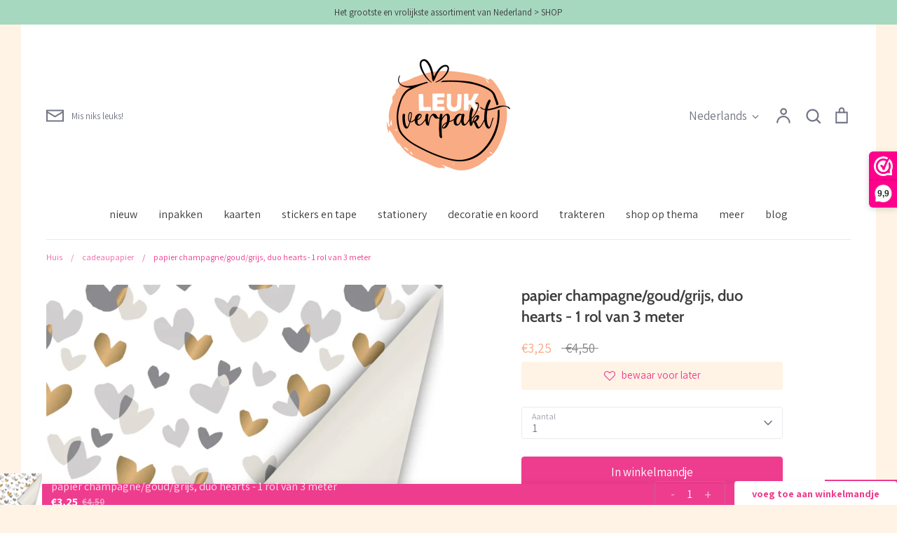

--- FILE ---
content_type: text/html; charset=utf-8
request_url: https://leukverpakt.nl/collections/cadeaupapier/products/rol-papier-extra-lang-duo-hearts-champagne-goud-grijs
body_size: 46517
content:
<!doctype html>
<html class="no-js supports-no-cookies" lang="nl">
<head>
  <!-- Expression 6.5.1 -->
  <meta charset="utf-8" />
<meta name="viewport" content="width=device-width,initial-scale=1.0" />
<meta http-equiv="X-UA-Compatible" content="IE=edge">

<link rel="preconnect" href="https://cdn.shopify.com" crossorigin>
<link rel="preconnect" href="https://fonts.shopify.com" crossorigin>
<link rel="preconnect" href="https://monorail-edge.shopifysvc.com"><link rel="preload" as="font" href="//leukverpakt.nl/cdn/fonts/assistant/assistant_n4.9120912a469cad1cc292572851508ca49d12e768.woff2" type="font/woff2" crossorigin><link rel="preload" as="font" href="//leukverpakt.nl/cdn/fonts/assistant/assistant_n4.9120912a469cad1cc292572851508ca49d12e768.woff2" type="font/woff2" crossorigin><link rel="preload" as="font" href="//leukverpakt.nl/cdn/fonts/cabin/cabin_n6.c6b1e64927bbec1c65aab7077888fb033480c4f7.woff2" type="font/woff2" crossorigin><link rel="preload" as="font" href="//leukverpakt.nl/cdn/fonts/cabin/cabin_n4.cefc6494a78f87584a6f312fea532919154f66fe.woff2" type="font/woff2" crossorigin><link rel="preload" href="//leukverpakt.nl/cdn/shop/t/8/assets/vendor.min.js?v=103310743411896483601679573085" as="script">
<link rel="preload" href="//leukverpakt.nl/cdn/shop/t/8/assets/theme.js?v=11468119900258701371679573085" as="script"><link rel="canonical" href="https://leukverpakt.nl/products/rol-papier-extra-lang-duo-hearts-champagne-goud-grijs" /><link rel="icon" href="//leukverpakt.nl/cdn/shop/files/Stickers_LeukVerpakt_Z_50mm_Set_02.png?crop=center&height=48&v=1652787495&width=48" type="image/png"><meta name="description" content="- 1 rol papier- 50 cm breed- 300 cm lang- de achterkant is effen champagne- FSC keurmerk Mooie kwaliteit cadeaupapier dat je kunt gebruiken voor veel verschillende doeleinden.Je kunt het natúúrlijk gebruiken om een cadeau mee in te pakken! Maar je kunt er ook boeken mee kaften, knutselen, het als tafelloper of achtergr">
<title>papier champagne/goud/grijs, duo hearts - 1 rol van 3 meter
    
    
    
      &ndash; LEUKVERPAKT
    
</title>

  <meta property="og:site_name" content="LEUKVERPAKT">
<meta property="og:url" content="https://leukverpakt.nl/products/rol-papier-extra-lang-duo-hearts-champagne-goud-grijs">
<meta property="og:title" content="papier champagne/goud/grijs, duo hearts - 1 rol van 3 meter">
<meta property="og:type" content="product">
<meta property="og:description" content="- 1 rol papier- 50 cm breed- 300 cm lang- de achterkant is effen champagne- FSC keurmerk Mooie kwaliteit cadeaupapier dat je kunt gebruiken voor veel verschillende doeleinden.Je kunt het natúúrlijk gebruiken om een cadeau mee in te pakken! Maar je kunt er ook boeken mee kaften, knutselen, het als tafelloper of achtergr"><meta property="og:image" content="http://leukverpakt.nl/cdn/shop/products/797863ddbcc95a75265b5069fd9b5a46b4a760c8_1200x1200.jpg?v=1654013788">
  <meta property="og:image:secure_url" content="https://leukverpakt.nl/cdn/shop/products/797863ddbcc95a75265b5069fd9b5a46b4a760c8_1200x1200.jpg?v=1654013788">
  <meta property="og:image:width" content="800">
  <meta property="og:image:height" content="800"><meta property="og:price:amount" content="3,25">
  <meta property="og:price:currency" content="EUR"><meta name="twitter:card" content="summary_large_image">
<meta name="twitter:title" content="papier champagne/goud/grijs, duo hearts - 1 rol van 3 meter">
<meta name="twitter:description" content="- 1 rol papier- 50 cm breed- 300 cm lang- de achterkant is effen champagne- FSC keurmerk Mooie kwaliteit cadeaupapier dat je kunt gebruiken voor veel verschillende doeleinden.Je kunt het natúúrlijk gebruiken om een cadeau mee in te pakken! Maar je kunt er ook boeken mee kaften, knutselen, het als tafelloper of achtergr">

<style>
    @font-face {
  font-family: Cabin;
  font-weight: 400;
  font-style: normal;
  font-display: fallback;
  src: url("//leukverpakt.nl/cdn/fonts/cabin/cabin_n4.cefc6494a78f87584a6f312fea532919154f66fe.woff2") format("woff2"),
       url("//leukverpakt.nl/cdn/fonts/cabin/cabin_n4.8c16611b00f59d27f4b27ce4328dfe514ce77517.woff") format("woff");
}

    @font-face {
  font-family: Assistant;
  font-weight: 400;
  font-style: normal;
  font-display: fallback;
  src: url("//leukverpakt.nl/cdn/fonts/assistant/assistant_n4.9120912a469cad1cc292572851508ca49d12e768.woff2") format("woff2"),
       url("//leukverpakt.nl/cdn/fonts/assistant/assistant_n4.6e9875ce64e0fefcd3f4446b7ec9036b3ddd2985.woff") format("woff");
}

    @font-face {
  font-family: Assistant;
  font-weight: 500;
  font-style: normal;
  font-display: fallback;
  src: url("//leukverpakt.nl/cdn/fonts/assistant/assistant_n5.26caedc0c0f332f957d0fb6b24adee050844cce5.woff2") format("woff2"),
       url("//leukverpakt.nl/cdn/fonts/assistant/assistant_n5.d09f0488bf8aadd48534c94ac3f185fbc9ddb168.woff") format("woff");
}

    @font-face {
  font-family: Assistant;
  font-weight: 700;
  font-style: normal;
  font-display: fallback;
  src: url("//leukverpakt.nl/cdn/fonts/assistant/assistant_n7.bf44452348ec8b8efa3aa3068825305886b1c83c.woff2") format("woff2"),
       url("//leukverpakt.nl/cdn/fonts/assistant/assistant_n7.0c887fee83f6b3bda822f1150b912c72da0f7b64.woff") format("woff");
}

    
    
    @font-face {
  font-family: Cabin;
  font-weight: 600;
  font-style: normal;
  font-display: fallback;
  src: url("//leukverpakt.nl/cdn/fonts/cabin/cabin_n6.c6b1e64927bbec1c65aab7077888fb033480c4f7.woff2") format("woff2"),
       url("//leukverpakt.nl/cdn/fonts/cabin/cabin_n6.6c2e65d54c893ad9f1390da3b810b8e6cf976a4f.woff") format("woff");
}

    @font-face {
  font-family: Assistant;
  font-weight: 400;
  font-style: normal;
  font-display: fallback;
  src: url("//leukverpakt.nl/cdn/fonts/assistant/assistant_n4.9120912a469cad1cc292572851508ca49d12e768.woff2") format("woff2"),
       url("//leukverpakt.nl/cdn/fonts/assistant/assistant_n4.6e9875ce64e0fefcd3f4446b7ec9036b3ddd2985.woff") format("woff");
}

  </style>

  <link href="//leukverpakt.nl/cdn/shop/t/8/assets/styles.css?v=161875930891649534011696428285" rel="stylesheet" type="text/css" media="all" />

  <script>
    document.documentElement.className = document.documentElement.className.replace('no-js', 'js');
    window.theme = window.theme || {};
    window.slate = window.slate || {};

    
    theme.moneyFormatWithCodePreference = "€{{amount_with_comma_separator}}";
    

    theme.moneyFormat = "€{{amount_with_comma_separator}}";
    theme.strings = {
      addToCart: "In winkelmandje",
      soldOut: "Uitverkocht",
      unavailable: "Niet beschikbaar",
      addressError: "Fout bij het opzoeken van dat adres",
      addressNoResults: "Geen resultaten voor dat adres",
      addressQueryLimit: "U heeft de gebruikslimiet van de Google API overschreden. Overweeg een upgrade naar een \u003ca href=\"https:\/\/developers.google.com\/maps\/premium\/usage-limits\"\u003ePremium Plan\u003c\/a\u003e.",
      authError: "Er is een probleem opgetreden bij het verifiëren van uw Google Maps API Key.",
      addingToCart: "Het toevoegen",
      addedToCart: "Toegevoegd",
      goToCart: "Ga naar winkelmandje",
      cart: "Winkelmandje",
      cartTermsNotChecked: "U moet akkoord gaan met de algemene voorwaarden voordat u verdergaat.",
      quantityTooHigh: "Je kunt er maar [[ quantity ]] in je winkelmandje hebben",
      unitPriceSeparator: " \/ ",
      searchResultsPages: "Pages",
      searchResultsViewAll: "Bekijk alle resultaten",
      searchResultsNoResults: "Geen resultaten",
      previous: "voorgaand",
      next: "volgende",
      cart_shipping_calculator_hide_calculator: "Verzendcalculator verbergen",
      cart_shipping_calculator_title: "Verzend schattingen",
      cart_general_hide_note: "Verberg instructies voor verkoper",
      cart_general_show_note: "Voeg instructies toe voor verkoper",
      inventoryNotice: "[[ quantity ]] op voorraad",
      imageSlider: "Images"
    };
    theme.routes = {
      account_addresses_url: '/account/addresses',
      search_url: '/search',
      cart_url: '/cart',
      cart_add_url: '/cart/add',
      cart_change_url: '/cart/change'
    };
    theme.settings = {
      dynamicQtyOpts: true
    };
  </script><script src="//leukverpakt.nl/cdn/shop/t/8/assets/vendor.min.js?v=103310743411896483601679573085" defer="defer"></script>
  <script src="//leukverpakt.nl/cdn/shop/t/8/assets/theme.js?v=11468119900258701371679573085" defer="defer"></script>

  <script>window.performance && window.performance.mark && window.performance.mark('shopify.content_for_header.start');</script><meta id="shopify-digital-wallet" name="shopify-digital-wallet" content="/60495003802/digital_wallets/dialog">
<meta name="shopify-checkout-api-token" content="a1276461c3c14a225e782382e61bfd5f">
<meta id="in-context-paypal-metadata" data-shop-id="60495003802" data-venmo-supported="false" data-environment="production" data-locale="nl_NL" data-paypal-v4="true" data-currency="EUR">
<link rel="alternate" hreflang="x-default" href="https://leukverpakt.nl/products/rol-papier-extra-lang-duo-hearts-champagne-goud-grijs">
<link rel="alternate" hreflang="nl" href="https://leukverpakt.nl/products/rol-papier-extra-lang-duo-hearts-champagne-goud-grijs">
<link rel="alternate" hreflang="de" href="https://leukverpakt.nl/de/products/rol-papier-extra-lang-duo-hearts-champagne-goud-grijs">
<link rel="alternate" hreflang="en" href="https://leukverpakt.nl/en/products/rol-papier-extra-lang-duo-hearts-champagne-goud-grijs">
<link rel="alternate" type="application/json+oembed" href="https://leukverpakt.nl/products/rol-papier-extra-lang-duo-hearts-champagne-goud-grijs.oembed">
<script async="async" src="/checkouts/internal/preloads.js?locale=nl-NL"></script>
<link rel="preconnect" href="https://shop.app" crossorigin="anonymous">
<script async="async" src="https://shop.app/checkouts/internal/preloads.js?locale=nl-NL&shop_id=60495003802" crossorigin="anonymous"></script>
<script id="shopify-features" type="application/json">{"accessToken":"a1276461c3c14a225e782382e61bfd5f","betas":["rich-media-storefront-analytics"],"domain":"leukverpakt.nl","predictiveSearch":true,"shopId":60495003802,"locale":"nl"}</script>
<script>var Shopify = Shopify || {};
Shopify.shop = "leukverpakt.myshopify.com";
Shopify.locale = "nl";
Shopify.currency = {"active":"EUR","rate":"1.0"};
Shopify.country = "NL";
Shopify.theme = {"name":"Expression - APR23","id":132107501722,"schema_name":"Expression","schema_version":"6.5.1","theme_store_id":230,"role":"main"};
Shopify.theme.handle = "null";
Shopify.theme.style = {"id":null,"handle":null};
Shopify.cdnHost = "leukverpakt.nl/cdn";
Shopify.routes = Shopify.routes || {};
Shopify.routes.root = "/";</script>
<script type="module">!function(o){(o.Shopify=o.Shopify||{}).modules=!0}(window);</script>
<script>!function(o){function n(){var o=[];function n(){o.push(Array.prototype.slice.apply(arguments))}return n.q=o,n}var t=o.Shopify=o.Shopify||{};t.loadFeatures=n(),t.autoloadFeatures=n()}(window);</script>
<script>
  window.ShopifyPay = window.ShopifyPay || {};
  window.ShopifyPay.apiHost = "shop.app\/pay";
  window.ShopifyPay.redirectState = null;
</script>
<script id="shop-js-analytics" type="application/json">{"pageType":"product"}</script>
<script defer="defer" async type="module" src="//leukverpakt.nl/cdn/shopifycloud/shop-js/modules/v2/client.init-shop-cart-sync_6EKkpqRI.nl.esm.js"></script>
<script defer="defer" async type="module" src="//leukverpakt.nl/cdn/shopifycloud/shop-js/modules/v2/chunk.common_3amyFQVI.esm.js"></script>
<script type="module">
  await import("//leukverpakt.nl/cdn/shopifycloud/shop-js/modules/v2/client.init-shop-cart-sync_6EKkpqRI.nl.esm.js");
await import("//leukverpakt.nl/cdn/shopifycloud/shop-js/modules/v2/chunk.common_3amyFQVI.esm.js");

  window.Shopify.SignInWithShop?.initShopCartSync?.({"fedCMEnabled":true,"windoidEnabled":true});

</script>
<script>
  window.Shopify = window.Shopify || {};
  if (!window.Shopify.featureAssets) window.Shopify.featureAssets = {};
  window.Shopify.featureAssets['shop-js'] = {"shop-cart-sync":["modules/v2/client.shop-cart-sync_DZmSjWzz.nl.esm.js","modules/v2/chunk.common_3amyFQVI.esm.js"],"init-fed-cm":["modules/v2/client.init-fed-cm_giTMTaxo.nl.esm.js","modules/v2/chunk.common_3amyFQVI.esm.js"],"shop-button":["modules/v2/client.shop-button_D98oU0qV.nl.esm.js","modules/v2/chunk.common_3amyFQVI.esm.js"],"shop-cash-offers":["modules/v2/client.shop-cash-offers_DMV0VsjF.nl.esm.js","modules/v2/chunk.common_3amyFQVI.esm.js","modules/v2/chunk.modal_DUXZR_0p.esm.js"],"init-windoid":["modules/v2/client.init-windoid_Cw3EwRoF.nl.esm.js","modules/v2/chunk.common_3amyFQVI.esm.js"],"init-shop-email-lookup-coordinator":["modules/v2/client.init-shop-email-lookup-coordinator_BOUuYTyQ.nl.esm.js","modules/v2/chunk.common_3amyFQVI.esm.js"],"shop-toast-manager":["modules/v2/client.shop-toast-manager_B4egFvJY.nl.esm.js","modules/v2/chunk.common_3amyFQVI.esm.js"],"shop-login-button":["modules/v2/client.shop-login-button_CpQbSvoR.nl.esm.js","modules/v2/chunk.common_3amyFQVI.esm.js","modules/v2/chunk.modal_DUXZR_0p.esm.js"],"avatar":["modules/v2/client.avatar_BTnouDA3.nl.esm.js"],"pay-button":["modules/v2/client.pay-button_C5OzN0Xn.nl.esm.js","modules/v2/chunk.common_3amyFQVI.esm.js"],"init-shop-cart-sync":["modules/v2/client.init-shop-cart-sync_6EKkpqRI.nl.esm.js","modules/v2/chunk.common_3amyFQVI.esm.js"],"init-customer-accounts":["modules/v2/client.init-customer-accounts_CWWqHCxQ.nl.esm.js","modules/v2/client.shop-login-button_CpQbSvoR.nl.esm.js","modules/v2/chunk.common_3amyFQVI.esm.js","modules/v2/chunk.modal_DUXZR_0p.esm.js"],"init-shop-for-new-customer-accounts":["modules/v2/client.init-shop-for-new-customer-accounts_CcvmrONS.nl.esm.js","modules/v2/client.shop-login-button_CpQbSvoR.nl.esm.js","modules/v2/chunk.common_3amyFQVI.esm.js","modules/v2/chunk.modal_DUXZR_0p.esm.js"],"init-customer-accounts-sign-up":["modules/v2/client.init-customer-accounts-sign-up_24fR4HHs.nl.esm.js","modules/v2/client.shop-login-button_CpQbSvoR.nl.esm.js","modules/v2/chunk.common_3amyFQVI.esm.js","modules/v2/chunk.modal_DUXZR_0p.esm.js"],"checkout-modal":["modules/v2/client.checkout-modal_L4S7Y1ps.nl.esm.js","modules/v2/chunk.common_3amyFQVI.esm.js","modules/v2/chunk.modal_DUXZR_0p.esm.js"],"shop-follow-button":["modules/v2/client.shop-follow-button_CUefG8va.nl.esm.js","modules/v2/chunk.common_3amyFQVI.esm.js","modules/v2/chunk.modal_DUXZR_0p.esm.js"],"lead-capture":["modules/v2/client.lead-capture_DVkpEUJZ.nl.esm.js","modules/v2/chunk.common_3amyFQVI.esm.js","modules/v2/chunk.modal_DUXZR_0p.esm.js"],"shop-login":["modules/v2/client.shop-login_CpLXnE3w.nl.esm.js","modules/v2/chunk.common_3amyFQVI.esm.js","modules/v2/chunk.modal_DUXZR_0p.esm.js"],"payment-terms":["modules/v2/client.payment-terms_Bec1wZji.nl.esm.js","modules/v2/chunk.common_3amyFQVI.esm.js","modules/v2/chunk.modal_DUXZR_0p.esm.js"]};
</script>
<script>(function() {
  var isLoaded = false;
  function asyncLoad() {
    if (isLoaded) return;
    isLoaded = true;
    var urls = ["https:\/\/cdn.shopify.com\/s\/files\/1\/0604\/9500\/3802\/t\/8\/assets\/booster_eu_cookie_60495003802.js?v=1681376663\u0026shop=leukverpakt.myshopify.com","\/\/cdn.shopify.com\/proxy\/ee042a85c5d087609aa088353b9a7b8b0c33aee3a1a447678752fb35dbf989c5\/cdn.nfcube.com\/instafeed-61bd4141530bb7828b7a01ab520ab911.js?shop=leukverpakt.myshopify.com\u0026sp-cache-control=cHVibGljLCBtYXgtYWdlPTkwMA"];
    for (var i = 0; i < urls.length; i++) {
      var s = document.createElement('script');
      s.type = 'text/javascript';
      s.async = true;
      s.src = urls[i];
      var x = document.getElementsByTagName('script')[0];
      x.parentNode.insertBefore(s, x);
    }
  };
  if(window.attachEvent) {
    window.attachEvent('onload', asyncLoad);
  } else {
    window.addEventListener('load', asyncLoad, false);
  }
})();</script>
<script id="__st">var __st={"a":60495003802,"offset":3600,"reqid":"47497344-5d11-429d-8061-fd8940ba0158-1768414163","pageurl":"leukverpakt.nl\/collections\/cadeaupapier\/products\/rol-papier-extra-lang-duo-hearts-champagne-goud-grijs","u":"13205a6b9946","p":"product","rtyp":"product","rid":7351846502554};</script>
<script>window.ShopifyPaypalV4VisibilityTracking = true;</script>
<script id="captcha-bootstrap">!function(){'use strict';const t='contact',e='account',n='new_comment',o=[[t,t],['blogs',n],['comments',n],[t,'customer']],c=[[e,'customer_login'],[e,'guest_login'],[e,'recover_customer_password'],[e,'create_customer']],r=t=>t.map((([t,e])=>`form[action*='/${t}']:not([data-nocaptcha='true']) input[name='form_type'][value='${e}']`)).join(','),a=t=>()=>t?[...document.querySelectorAll(t)].map((t=>t.form)):[];function s(){const t=[...o],e=r(t);return a(e)}const i='password',u='form_key',d=['recaptcha-v3-token','g-recaptcha-response','h-captcha-response',i],f=()=>{try{return window.sessionStorage}catch{return}},m='__shopify_v',_=t=>t.elements[u];function p(t,e,n=!1){try{const o=window.sessionStorage,c=JSON.parse(o.getItem(e)),{data:r}=function(t){const{data:e,action:n}=t;return t[m]||n?{data:e,action:n}:{data:t,action:n}}(c);for(const[e,n]of Object.entries(r))t.elements[e]&&(t.elements[e].value=n);n&&o.removeItem(e)}catch(o){console.error('form repopulation failed',{error:o})}}const l='form_type',E='cptcha';function T(t){t.dataset[E]=!0}const w=window,h=w.document,L='Shopify',v='ce_forms',y='captcha';let A=!1;((t,e)=>{const n=(g='f06e6c50-85a8-45c8-87d0-21a2b65856fe',I='https://cdn.shopify.com/shopifycloud/storefront-forms-hcaptcha/ce_storefront_forms_captcha_hcaptcha.v1.5.2.iife.js',D={infoText:'Beschermd door hCaptcha',privacyText:'Privacy',termsText:'Voorwaarden'},(t,e,n)=>{const o=w[L][v],c=o.bindForm;if(c)return c(t,g,e,D).then(n);var r;o.q.push([[t,g,e,D],n]),r=I,A||(h.body.append(Object.assign(h.createElement('script'),{id:'captcha-provider',async:!0,src:r})),A=!0)});var g,I,D;w[L]=w[L]||{},w[L][v]=w[L][v]||{},w[L][v].q=[],w[L][y]=w[L][y]||{},w[L][y].protect=function(t,e){n(t,void 0,e),T(t)},Object.freeze(w[L][y]),function(t,e,n,w,h,L){const[v,y,A,g]=function(t,e,n){const i=e?o:[],u=t?c:[],d=[...i,...u],f=r(d),m=r(i),_=r(d.filter((([t,e])=>n.includes(e))));return[a(f),a(m),a(_),s()]}(w,h,L),I=t=>{const e=t.target;return e instanceof HTMLFormElement?e:e&&e.form},D=t=>v().includes(t);t.addEventListener('submit',(t=>{const e=I(t);if(!e)return;const n=D(e)&&!e.dataset.hcaptchaBound&&!e.dataset.recaptchaBound,o=_(e),c=g().includes(e)&&(!o||!o.value);(n||c)&&t.preventDefault(),c&&!n&&(function(t){try{if(!f())return;!function(t){const e=f();if(!e)return;const n=_(t);if(!n)return;const o=n.value;o&&e.removeItem(o)}(t);const e=Array.from(Array(32),(()=>Math.random().toString(36)[2])).join('');!function(t,e){_(t)||t.append(Object.assign(document.createElement('input'),{type:'hidden',name:u})),t.elements[u].value=e}(t,e),function(t,e){const n=f();if(!n)return;const o=[...t.querySelectorAll(`input[type='${i}']`)].map((({name:t})=>t)),c=[...d,...o],r={};for(const[a,s]of new FormData(t).entries())c.includes(a)||(r[a]=s);n.setItem(e,JSON.stringify({[m]:1,action:t.action,data:r}))}(t,e)}catch(e){console.error('failed to persist form',e)}}(e),e.submit())}));const S=(t,e)=>{t&&!t.dataset[E]&&(n(t,e.some((e=>e===t))),T(t))};for(const o of['focusin','change'])t.addEventListener(o,(t=>{const e=I(t);D(e)&&S(e,y())}));const B=e.get('form_key'),M=e.get(l),P=B&&M;t.addEventListener('DOMContentLoaded',(()=>{const t=y();if(P)for(const e of t)e.elements[l].value===M&&p(e,B);[...new Set([...A(),...v().filter((t=>'true'===t.dataset.shopifyCaptcha))])].forEach((e=>S(e,t)))}))}(h,new URLSearchParams(w.location.search),n,t,e,['guest_login'])})(!0,!0)}();</script>
<script integrity="sha256-4kQ18oKyAcykRKYeNunJcIwy7WH5gtpwJnB7kiuLZ1E=" data-source-attribution="shopify.loadfeatures" defer="defer" src="//leukverpakt.nl/cdn/shopifycloud/storefront/assets/storefront/load_feature-a0a9edcb.js" crossorigin="anonymous"></script>
<script crossorigin="anonymous" defer="defer" src="//leukverpakt.nl/cdn/shopifycloud/storefront/assets/shopify_pay/storefront-65b4c6d7.js?v=20250812"></script>
<script data-source-attribution="shopify.dynamic_checkout.dynamic.init">var Shopify=Shopify||{};Shopify.PaymentButton=Shopify.PaymentButton||{isStorefrontPortableWallets:!0,init:function(){window.Shopify.PaymentButton.init=function(){};var t=document.createElement("script");t.src="https://leukverpakt.nl/cdn/shopifycloud/portable-wallets/latest/portable-wallets.nl.js",t.type="module",document.head.appendChild(t)}};
</script>
<script data-source-attribution="shopify.dynamic_checkout.buyer_consent">
  function portableWalletsHideBuyerConsent(e){var t=document.getElementById("shopify-buyer-consent"),n=document.getElementById("shopify-subscription-policy-button");t&&n&&(t.classList.add("hidden"),t.setAttribute("aria-hidden","true"),n.removeEventListener("click",e))}function portableWalletsShowBuyerConsent(e){var t=document.getElementById("shopify-buyer-consent"),n=document.getElementById("shopify-subscription-policy-button");t&&n&&(t.classList.remove("hidden"),t.removeAttribute("aria-hidden"),n.addEventListener("click",e))}window.Shopify?.PaymentButton&&(window.Shopify.PaymentButton.hideBuyerConsent=portableWalletsHideBuyerConsent,window.Shopify.PaymentButton.showBuyerConsent=portableWalletsShowBuyerConsent);
</script>
<script data-source-attribution="shopify.dynamic_checkout.cart.bootstrap">document.addEventListener("DOMContentLoaded",(function(){function t(){return document.querySelector("shopify-accelerated-checkout-cart, shopify-accelerated-checkout")}if(t())Shopify.PaymentButton.init();else{new MutationObserver((function(e,n){t()&&(Shopify.PaymentButton.init(),n.disconnect())})).observe(document.body,{childList:!0,subtree:!0})}}));
</script>
<script id='scb4127' type='text/javascript' async='' src='https://leukverpakt.nl/cdn/shopifycloud/privacy-banner/storefront-banner.js'></script><link id="shopify-accelerated-checkout-styles" rel="stylesheet" media="screen" href="https://leukverpakt.nl/cdn/shopifycloud/portable-wallets/latest/accelerated-checkout-backwards-compat.css" crossorigin="anonymous">
<style id="shopify-accelerated-checkout-cart">
        #shopify-buyer-consent {
  margin-top: 1em;
  display: inline-block;
  width: 100%;
}

#shopify-buyer-consent.hidden {
  display: none;
}

#shopify-subscription-policy-button {
  background: none;
  border: none;
  padding: 0;
  text-decoration: underline;
  font-size: inherit;
  cursor: pointer;
}

#shopify-subscription-policy-button::before {
  box-shadow: none;
}

      </style>
<script id="sections-script" data-sections="product-recommendations" defer="defer" src="//leukverpakt.nl/cdn/shop/t/8/compiled_assets/scripts.js?1291"></script>
<script>window.performance && window.performance.mark && window.performance.mark('shopify.content_for_header.end');</script>

<script>(function(n,r){var e=document.createElement("script");e.async=!0,e.src=n+"/sidebar.js?id="+r+"&c="+c(10,r);var t=document.getElementsByTagName("script")[0];t.parentNode.insertBefore(e,t);function c(s,i){var o=Date.now(),a=s*6e4,_=(Math.sin(i)||0)*a;return Math.floor((o+_)/a)}})("https://dashboard.webwinkelkeur.nl",1212089);</script>
  
<!-- BEGIN app block: shopify://apps/webwinkelkeur/blocks/sidebar/c3ac2bcb-63f1-40d3-9622-f307cd559ad3 -->
    <script>
        (function (n, r) {
            var e = document.createElement("script");
            e.async = !0, e.src = n + "/sidebar.js?id=" + r + "&c=" + c(10, r);
            var t = document.getElementsByTagName("script")[0];
            t.parentNode.insertBefore(e, t);

            function c(s, i) {
                var o = Date.now(), a = s * 6e4, _ = (Math.sin(i) || 0) * a;
                return Math.floor((o + _) / a)
            }
        })("https://dashboard.webwinkelkeur.nl", 1212089);
    </script>


<!-- END app block --><script src="https://cdn.shopify.com/extensions/019ba86d-54a2-7f5e-af79-6ad5da92b8dd/ultimate-wishlist-app-12/assets/app-uwl.js" type="text/javascript" defer="defer"></script>
<link href="https://cdn.shopify.com/extensions/019ba86d-54a2-7f5e-af79-6ad5da92b8dd/ultimate-wishlist-app-12/assets/app-uwl.css" rel="stylesheet" type="text/css" media="all">
<script src="https://cdn.shopify.com/extensions/8d2c31d3-a828-4daf-820f-80b7f8e01c39/nova-eu-cookie-bar-gdpr-4/assets/nova-cookie-app-embed.js" type="text/javascript" defer="defer"></script>
<link href="https://cdn.shopify.com/extensions/8d2c31d3-a828-4daf-820f-80b7f8e01c39/nova-eu-cookie-bar-gdpr-4/assets/nova-cookie.css" rel="stylesheet" type="text/css" media="all">
<link href="https://monorail-edge.shopifysvc.com" rel="dns-prefetch">
<script>(function(){if ("sendBeacon" in navigator && "performance" in window) {try {var session_token_from_headers = performance.getEntriesByType('navigation')[0].serverTiming.find(x => x.name == '_s').description;} catch {var session_token_from_headers = undefined;}var session_cookie_matches = document.cookie.match(/_shopify_s=([^;]*)/);var session_token_from_cookie = session_cookie_matches && session_cookie_matches.length === 2 ? session_cookie_matches[1] : "";var session_token = session_token_from_headers || session_token_from_cookie || "";function handle_abandonment_event(e) {var entries = performance.getEntries().filter(function(entry) {return /monorail-edge.shopifysvc.com/.test(entry.name);});if (!window.abandonment_tracked && entries.length === 0) {window.abandonment_tracked = true;var currentMs = Date.now();var navigation_start = performance.timing.navigationStart;var payload = {shop_id: 60495003802,url: window.location.href,navigation_start,duration: currentMs - navigation_start,session_token,page_type: "product"};window.navigator.sendBeacon("https://monorail-edge.shopifysvc.com/v1/produce", JSON.stringify({schema_id: "online_store_buyer_site_abandonment/1.1",payload: payload,metadata: {event_created_at_ms: currentMs,event_sent_at_ms: currentMs}}));}}window.addEventListener('pagehide', handle_abandonment_event);}}());</script>
<script id="web-pixels-manager-setup">(function e(e,d,r,n,o){if(void 0===o&&(o={}),!Boolean(null===(a=null===(i=window.Shopify)||void 0===i?void 0:i.analytics)||void 0===a?void 0:a.replayQueue)){var i,a;window.Shopify=window.Shopify||{};var t=window.Shopify;t.analytics=t.analytics||{};var s=t.analytics;s.replayQueue=[],s.publish=function(e,d,r){return s.replayQueue.push([e,d,r]),!0};try{self.performance.mark("wpm:start")}catch(e){}var l=function(){var e={modern:/Edge?\/(1{2}[4-9]|1[2-9]\d|[2-9]\d{2}|\d{4,})\.\d+(\.\d+|)|Firefox\/(1{2}[4-9]|1[2-9]\d|[2-9]\d{2}|\d{4,})\.\d+(\.\d+|)|Chrom(ium|e)\/(9{2}|\d{3,})\.\d+(\.\d+|)|(Maci|X1{2}).+ Version\/(15\.\d+|(1[6-9]|[2-9]\d|\d{3,})\.\d+)([,.]\d+|)( \(\w+\)|)( Mobile\/\w+|) Safari\/|Chrome.+OPR\/(9{2}|\d{3,})\.\d+\.\d+|(CPU[ +]OS|iPhone[ +]OS|CPU[ +]iPhone|CPU IPhone OS|CPU iPad OS)[ +]+(15[._]\d+|(1[6-9]|[2-9]\d|\d{3,})[._]\d+)([._]\d+|)|Android:?[ /-](13[3-9]|1[4-9]\d|[2-9]\d{2}|\d{4,})(\.\d+|)(\.\d+|)|Android.+Firefox\/(13[5-9]|1[4-9]\d|[2-9]\d{2}|\d{4,})\.\d+(\.\d+|)|Android.+Chrom(ium|e)\/(13[3-9]|1[4-9]\d|[2-9]\d{2}|\d{4,})\.\d+(\.\d+|)|SamsungBrowser\/([2-9]\d|\d{3,})\.\d+/,legacy:/Edge?\/(1[6-9]|[2-9]\d|\d{3,})\.\d+(\.\d+|)|Firefox\/(5[4-9]|[6-9]\d|\d{3,})\.\d+(\.\d+|)|Chrom(ium|e)\/(5[1-9]|[6-9]\d|\d{3,})\.\d+(\.\d+|)([\d.]+$|.*Safari\/(?![\d.]+ Edge\/[\d.]+$))|(Maci|X1{2}).+ Version\/(10\.\d+|(1[1-9]|[2-9]\d|\d{3,})\.\d+)([,.]\d+|)( \(\w+\)|)( Mobile\/\w+|) Safari\/|Chrome.+OPR\/(3[89]|[4-9]\d|\d{3,})\.\d+\.\d+|(CPU[ +]OS|iPhone[ +]OS|CPU[ +]iPhone|CPU IPhone OS|CPU iPad OS)[ +]+(10[._]\d+|(1[1-9]|[2-9]\d|\d{3,})[._]\d+)([._]\d+|)|Android:?[ /-](13[3-9]|1[4-9]\d|[2-9]\d{2}|\d{4,})(\.\d+|)(\.\d+|)|Mobile Safari.+OPR\/([89]\d|\d{3,})\.\d+\.\d+|Android.+Firefox\/(13[5-9]|1[4-9]\d|[2-9]\d{2}|\d{4,})\.\d+(\.\d+|)|Android.+Chrom(ium|e)\/(13[3-9]|1[4-9]\d|[2-9]\d{2}|\d{4,})\.\d+(\.\d+|)|Android.+(UC? ?Browser|UCWEB|U3)[ /]?(15\.([5-9]|\d{2,})|(1[6-9]|[2-9]\d|\d{3,})\.\d+)\.\d+|SamsungBrowser\/(5\.\d+|([6-9]|\d{2,})\.\d+)|Android.+MQ{2}Browser\/(14(\.(9|\d{2,})|)|(1[5-9]|[2-9]\d|\d{3,})(\.\d+|))(\.\d+|)|K[Aa][Ii]OS\/(3\.\d+|([4-9]|\d{2,})\.\d+)(\.\d+|)/},d=e.modern,r=e.legacy,n=navigator.userAgent;return n.match(d)?"modern":n.match(r)?"legacy":"unknown"}(),u="modern"===l?"modern":"legacy",c=(null!=n?n:{modern:"",legacy:""})[u],f=function(e){return[e.baseUrl,"/wpm","/b",e.hashVersion,"modern"===e.buildTarget?"m":"l",".js"].join("")}({baseUrl:d,hashVersion:r,buildTarget:u}),m=function(e){var d=e.version,r=e.bundleTarget,n=e.surface,o=e.pageUrl,i=e.monorailEndpoint;return{emit:function(e){var a=e.status,t=e.errorMsg,s=(new Date).getTime(),l=JSON.stringify({metadata:{event_sent_at_ms:s},events:[{schema_id:"web_pixels_manager_load/3.1",payload:{version:d,bundle_target:r,page_url:o,status:a,surface:n,error_msg:t},metadata:{event_created_at_ms:s}}]});if(!i)return console&&console.warn&&console.warn("[Web Pixels Manager] No Monorail endpoint provided, skipping logging."),!1;try{return self.navigator.sendBeacon.bind(self.navigator)(i,l)}catch(e){}var u=new XMLHttpRequest;try{return u.open("POST",i,!0),u.setRequestHeader("Content-Type","text/plain"),u.send(l),!0}catch(e){return console&&console.warn&&console.warn("[Web Pixels Manager] Got an unhandled error while logging to Monorail."),!1}}}}({version:r,bundleTarget:l,surface:e.surface,pageUrl:self.location.href,monorailEndpoint:e.monorailEndpoint});try{o.browserTarget=l,function(e){var d=e.src,r=e.async,n=void 0===r||r,o=e.onload,i=e.onerror,a=e.sri,t=e.scriptDataAttributes,s=void 0===t?{}:t,l=document.createElement("script"),u=document.querySelector("head"),c=document.querySelector("body");if(l.async=n,l.src=d,a&&(l.integrity=a,l.crossOrigin="anonymous"),s)for(var f in s)if(Object.prototype.hasOwnProperty.call(s,f))try{l.dataset[f]=s[f]}catch(e){}if(o&&l.addEventListener("load",o),i&&l.addEventListener("error",i),u)u.appendChild(l);else{if(!c)throw new Error("Did not find a head or body element to append the script");c.appendChild(l)}}({src:f,async:!0,onload:function(){if(!function(){var e,d;return Boolean(null===(d=null===(e=window.Shopify)||void 0===e?void 0:e.analytics)||void 0===d?void 0:d.initialized)}()){var d=window.webPixelsManager.init(e)||void 0;if(d){var r=window.Shopify.analytics;r.replayQueue.forEach((function(e){var r=e[0],n=e[1],o=e[2];d.publishCustomEvent(r,n,o)})),r.replayQueue=[],r.publish=d.publishCustomEvent,r.visitor=d.visitor,r.initialized=!0}}},onerror:function(){return m.emit({status:"failed",errorMsg:"".concat(f," has failed to load")})},sri:function(e){var d=/^sha384-[A-Za-z0-9+/=]+$/;return"string"==typeof e&&d.test(e)}(c)?c:"",scriptDataAttributes:o}),m.emit({status:"loading"})}catch(e){m.emit({status:"failed",errorMsg:(null==e?void 0:e.message)||"Unknown error"})}}})({shopId: 60495003802,storefrontBaseUrl: "https://leukverpakt.nl",extensionsBaseUrl: "https://extensions.shopifycdn.com/cdn/shopifycloud/web-pixels-manager",monorailEndpoint: "https://monorail-edge.shopifysvc.com/unstable/produce_batch",surface: "storefront-renderer",enabledBetaFlags: ["2dca8a86","a0d5f9d2"],webPixelsConfigList: [{"id":"1009975626","configuration":"{\"config\":\"{\\\"pixel_id\\\":\\\"G-SVJFFD909E\\\",\\\"gtag_events\\\":[{\\\"type\\\":\\\"purchase\\\",\\\"action_label\\\":\\\"G-SVJFFD909E\\\"},{\\\"type\\\":\\\"page_view\\\",\\\"action_label\\\":\\\"G-SVJFFD909E\\\"},{\\\"type\\\":\\\"view_item\\\",\\\"action_label\\\":\\\"G-SVJFFD909E\\\"},{\\\"type\\\":\\\"search\\\",\\\"action_label\\\":\\\"G-SVJFFD909E\\\"},{\\\"type\\\":\\\"add_to_cart\\\",\\\"action_label\\\":\\\"G-SVJFFD909E\\\"},{\\\"type\\\":\\\"begin_checkout\\\",\\\"action_label\\\":\\\"G-SVJFFD909E\\\"},{\\\"type\\\":\\\"add_payment_info\\\",\\\"action_label\\\":\\\"G-SVJFFD909E\\\"}],\\\"enable_monitoring_mode\\\":false}\"}","eventPayloadVersion":"v1","runtimeContext":"OPEN","scriptVersion":"b2a88bafab3e21179ed38636efcd8a93","type":"APP","apiClientId":1780363,"privacyPurposes":[],"dataSharingAdjustments":{"protectedCustomerApprovalScopes":["read_customer_address","read_customer_email","read_customer_name","read_customer_personal_data","read_customer_phone"]}},{"id":"182878538","configuration":"{\"tagID\":\"2613519205963\"}","eventPayloadVersion":"v1","runtimeContext":"STRICT","scriptVersion":"18031546ee651571ed29edbe71a3550b","type":"APP","apiClientId":3009811,"privacyPurposes":["ANALYTICS","MARKETING","SALE_OF_DATA"],"dataSharingAdjustments":{"protectedCustomerApprovalScopes":["read_customer_address","read_customer_email","read_customer_name","read_customer_personal_data","read_customer_phone"]}},{"id":"shopify-app-pixel","configuration":"{}","eventPayloadVersion":"v1","runtimeContext":"STRICT","scriptVersion":"0450","apiClientId":"shopify-pixel","type":"APP","privacyPurposes":["ANALYTICS","MARKETING"]},{"id":"shopify-custom-pixel","eventPayloadVersion":"v1","runtimeContext":"LAX","scriptVersion":"0450","apiClientId":"shopify-pixel","type":"CUSTOM","privacyPurposes":["ANALYTICS","MARKETING"]}],isMerchantRequest: false,initData: {"shop":{"name":"LEUKVERPAKT","paymentSettings":{"currencyCode":"EUR"},"myshopifyDomain":"leukverpakt.myshopify.com","countryCode":"NL","storefrontUrl":"https:\/\/leukverpakt.nl"},"customer":null,"cart":null,"checkout":null,"productVariants":[{"price":{"amount":3.25,"currencyCode":"EUR"},"product":{"title":"papier champagne\/goud\/grijs, duo hearts - 1 rol van 3 meter","vendor":"Leukverpakt","id":"7351846502554","untranslatedTitle":"papier champagne\/goud\/grijs, duo hearts - 1 rol van 3 meter","url":"\/products\/rol-papier-extra-lang-duo-hearts-champagne-goud-grijs","type":""},"id":"42038071689370","image":{"src":"\/\/leukverpakt.nl\/cdn\/shop\/products\/797863ddbcc95a75265b5069fd9b5a46b4a760c8.jpg?v=1654013788"},"sku":"","title":"Default Title","untranslatedTitle":"Default Title"}],"purchasingCompany":null},},"https://leukverpakt.nl/cdn","7cecd0b6w90c54c6cpe92089d5m57a67346",{"modern":"","legacy":""},{"shopId":"60495003802","storefrontBaseUrl":"https:\/\/leukverpakt.nl","extensionBaseUrl":"https:\/\/extensions.shopifycdn.com\/cdn\/shopifycloud\/web-pixels-manager","surface":"storefront-renderer","enabledBetaFlags":"[\"2dca8a86\", \"a0d5f9d2\"]","isMerchantRequest":"false","hashVersion":"7cecd0b6w90c54c6cpe92089d5m57a67346","publish":"custom","events":"[[\"page_viewed\",{}],[\"product_viewed\",{\"productVariant\":{\"price\":{\"amount\":3.25,\"currencyCode\":\"EUR\"},\"product\":{\"title\":\"papier champagne\/goud\/grijs, duo hearts - 1 rol van 3 meter\",\"vendor\":\"Leukverpakt\",\"id\":\"7351846502554\",\"untranslatedTitle\":\"papier champagne\/goud\/grijs, duo hearts - 1 rol van 3 meter\",\"url\":\"\/products\/rol-papier-extra-lang-duo-hearts-champagne-goud-grijs\",\"type\":\"\"},\"id\":\"42038071689370\",\"image\":{\"src\":\"\/\/leukverpakt.nl\/cdn\/shop\/products\/797863ddbcc95a75265b5069fd9b5a46b4a760c8.jpg?v=1654013788\"},\"sku\":\"\",\"title\":\"Default Title\",\"untranslatedTitle\":\"Default Title\"}}]]"});</script><script>
  window.ShopifyAnalytics = window.ShopifyAnalytics || {};
  window.ShopifyAnalytics.meta = window.ShopifyAnalytics.meta || {};
  window.ShopifyAnalytics.meta.currency = 'EUR';
  var meta = {"product":{"id":7351846502554,"gid":"gid:\/\/shopify\/Product\/7351846502554","vendor":"Leukverpakt","type":"","handle":"rol-papier-extra-lang-duo-hearts-champagne-goud-grijs","variants":[{"id":42038071689370,"price":325,"name":"papier champagne\/goud\/grijs, duo hearts - 1 rol van 3 meter","public_title":null,"sku":""}],"remote":false},"page":{"pageType":"product","resourceType":"product","resourceId":7351846502554,"requestId":"47497344-5d11-429d-8061-fd8940ba0158-1768414163"}};
  for (var attr in meta) {
    window.ShopifyAnalytics.meta[attr] = meta[attr];
  }
</script>
<script class="analytics">
  (function () {
    var customDocumentWrite = function(content) {
      var jquery = null;

      if (window.jQuery) {
        jquery = window.jQuery;
      } else if (window.Checkout && window.Checkout.$) {
        jquery = window.Checkout.$;
      }

      if (jquery) {
        jquery('body').append(content);
      }
    };

    var hasLoggedConversion = function(token) {
      if (token) {
        return document.cookie.indexOf('loggedConversion=' + token) !== -1;
      }
      return false;
    }

    var setCookieIfConversion = function(token) {
      if (token) {
        var twoMonthsFromNow = new Date(Date.now());
        twoMonthsFromNow.setMonth(twoMonthsFromNow.getMonth() + 2);

        document.cookie = 'loggedConversion=' + token + '; expires=' + twoMonthsFromNow;
      }
    }

    var trekkie = window.ShopifyAnalytics.lib = window.trekkie = window.trekkie || [];
    if (trekkie.integrations) {
      return;
    }
    trekkie.methods = [
      'identify',
      'page',
      'ready',
      'track',
      'trackForm',
      'trackLink'
    ];
    trekkie.factory = function(method) {
      return function() {
        var args = Array.prototype.slice.call(arguments);
        args.unshift(method);
        trekkie.push(args);
        return trekkie;
      };
    };
    for (var i = 0; i < trekkie.methods.length; i++) {
      var key = trekkie.methods[i];
      trekkie[key] = trekkie.factory(key);
    }
    trekkie.load = function(config) {
      trekkie.config = config || {};
      trekkie.config.initialDocumentCookie = document.cookie;
      var first = document.getElementsByTagName('script')[0];
      var script = document.createElement('script');
      script.type = 'text/javascript';
      script.onerror = function(e) {
        var scriptFallback = document.createElement('script');
        scriptFallback.type = 'text/javascript';
        scriptFallback.onerror = function(error) {
                var Monorail = {
      produce: function produce(monorailDomain, schemaId, payload) {
        var currentMs = new Date().getTime();
        var event = {
          schema_id: schemaId,
          payload: payload,
          metadata: {
            event_created_at_ms: currentMs,
            event_sent_at_ms: currentMs
          }
        };
        return Monorail.sendRequest("https://" + monorailDomain + "/v1/produce", JSON.stringify(event));
      },
      sendRequest: function sendRequest(endpointUrl, payload) {
        // Try the sendBeacon API
        if (window && window.navigator && typeof window.navigator.sendBeacon === 'function' && typeof window.Blob === 'function' && !Monorail.isIos12()) {
          var blobData = new window.Blob([payload], {
            type: 'text/plain'
          });

          if (window.navigator.sendBeacon(endpointUrl, blobData)) {
            return true;
          } // sendBeacon was not successful

        } // XHR beacon

        var xhr = new XMLHttpRequest();

        try {
          xhr.open('POST', endpointUrl);
          xhr.setRequestHeader('Content-Type', 'text/plain');
          xhr.send(payload);
        } catch (e) {
          console.log(e);
        }

        return false;
      },
      isIos12: function isIos12() {
        return window.navigator.userAgent.lastIndexOf('iPhone; CPU iPhone OS 12_') !== -1 || window.navigator.userAgent.lastIndexOf('iPad; CPU OS 12_') !== -1;
      }
    };
    Monorail.produce('monorail-edge.shopifysvc.com',
      'trekkie_storefront_load_errors/1.1',
      {shop_id: 60495003802,
      theme_id: 132107501722,
      app_name: "storefront",
      context_url: window.location.href,
      source_url: "//leukverpakt.nl/cdn/s/trekkie.storefront.55c6279c31a6628627b2ba1c5ff367020da294e2.min.js"});

        };
        scriptFallback.async = true;
        scriptFallback.src = '//leukverpakt.nl/cdn/s/trekkie.storefront.55c6279c31a6628627b2ba1c5ff367020da294e2.min.js';
        first.parentNode.insertBefore(scriptFallback, first);
      };
      script.async = true;
      script.src = '//leukverpakt.nl/cdn/s/trekkie.storefront.55c6279c31a6628627b2ba1c5ff367020da294e2.min.js';
      first.parentNode.insertBefore(script, first);
    };
    trekkie.load(
      {"Trekkie":{"appName":"storefront","development":false,"defaultAttributes":{"shopId":60495003802,"isMerchantRequest":null,"themeId":132107501722,"themeCityHash":"2172994585125213010","contentLanguage":"nl","currency":"EUR","eventMetadataId":"f42f3d6b-27ea-49fb-8b27-90182dd2f26f"},"isServerSideCookieWritingEnabled":true,"monorailRegion":"shop_domain","enabledBetaFlags":["65f19447"]},"Session Attribution":{},"S2S":{"facebookCapiEnabled":false,"source":"trekkie-storefront-renderer","apiClientId":580111}}
    );

    var loaded = false;
    trekkie.ready(function() {
      if (loaded) return;
      loaded = true;

      window.ShopifyAnalytics.lib = window.trekkie;

      var originalDocumentWrite = document.write;
      document.write = customDocumentWrite;
      try { window.ShopifyAnalytics.merchantGoogleAnalytics.call(this); } catch(error) {};
      document.write = originalDocumentWrite;

      window.ShopifyAnalytics.lib.page(null,{"pageType":"product","resourceType":"product","resourceId":7351846502554,"requestId":"47497344-5d11-429d-8061-fd8940ba0158-1768414163","shopifyEmitted":true});

      var match = window.location.pathname.match(/checkouts\/(.+)\/(thank_you|post_purchase)/)
      var token = match? match[1]: undefined;
      if (!hasLoggedConversion(token)) {
        setCookieIfConversion(token);
        window.ShopifyAnalytics.lib.track("Viewed Product",{"currency":"EUR","variantId":42038071689370,"productId":7351846502554,"productGid":"gid:\/\/shopify\/Product\/7351846502554","name":"papier champagne\/goud\/grijs, duo hearts - 1 rol van 3 meter","price":"3.25","sku":"","brand":"Leukverpakt","variant":null,"category":"","nonInteraction":true,"remote":false},undefined,undefined,{"shopifyEmitted":true});
      window.ShopifyAnalytics.lib.track("monorail:\/\/trekkie_storefront_viewed_product\/1.1",{"currency":"EUR","variantId":42038071689370,"productId":7351846502554,"productGid":"gid:\/\/shopify\/Product\/7351846502554","name":"papier champagne\/goud\/grijs, duo hearts - 1 rol van 3 meter","price":"3.25","sku":"","brand":"Leukverpakt","variant":null,"category":"","nonInteraction":true,"remote":false,"referer":"https:\/\/leukverpakt.nl\/collections\/cadeaupapier\/products\/rol-papier-extra-lang-duo-hearts-champagne-goud-grijs"});
      }
    });


        var eventsListenerScript = document.createElement('script');
        eventsListenerScript.async = true;
        eventsListenerScript.src = "//leukverpakt.nl/cdn/shopifycloud/storefront/assets/shop_events_listener-3da45d37.js";
        document.getElementsByTagName('head')[0].appendChild(eventsListenerScript);

})();</script>
<script
  defer
  src="https://leukverpakt.nl/cdn/shopifycloud/perf-kit/shopify-perf-kit-3.0.3.min.js"
  data-application="storefront-renderer"
  data-shop-id="60495003802"
  data-render-region="gcp-us-east1"
  data-page-type="product"
  data-theme-instance-id="132107501722"
  data-theme-name="Expression"
  data-theme-version="6.5.1"
  data-monorail-region="shop_domain"
  data-resource-timing-sampling-rate="10"
  data-shs="true"
  data-shs-beacon="true"
  data-shs-export-with-fetch="true"
  data-shs-logs-sample-rate="1"
  data-shs-beacon-endpoint="https://leukverpakt.nl/api/collect"
></script>
</head>

<body id="papier-champagne-goud-grijs-duo-hearts-1-rol-van-3-meter" class="template-product">
  <a class="in-page-link visually-hidden skip-link" href="#MainContent">Verder naar inhoud</a>

  <div id="shopify-section-announcement-bar" class="shopify-section"><style data-shopify>
    .announcement-bar {
      color: #3c3c3c;
      background-color: #a6d8c0;
    }
    .announcement-bar a {
      color: #3c3c3c;
      text-decoration: none;
    }
    .announcement-bar--has-link:hover {
      background-color: #83c8a7;
    }
  </style>
  <div class="announcement-bar announcement-bar--has-link"><a href="/collections/all"><div class="page-width">
        <div class="container">
          <div class="announcement-bar__content">
            Het grootste en vrolijkste assortiment van Nederland > SHOP
          </div>
        </div>
      </div></a></div>
</div>
  <div id="shopify-section-header" class="shopify-section"><style data-shopify>
.site-logo {
    max-width: 200px;
  }
  @media (max-width: 1023px) {
    .site-logo {
      max-width: 180px;
    }
  }</style>
<header class="page-width page-header section--header" data-section-id="header" data-section-type="header">

    <div class="page-header--content container">
      <div class="utils-bar relative">
        <div class="utils__left">
          <button class="btn btn--plain btn--menu js-mobile-menu-icon" aria-label="Menu wisselen"><svg viewBox="0 0 24 16" xmlns="http://www.w3.org/2000/svg">
  <g>
    <polygon points="0 0 24 0 24 1 0 1"></polygon>
    <polygon points="0 7.5 24 7.5 24 8.5 0 8.5"></polygon>
    <polygon points="0 15 24 15 24 16 0 16"></polygon>
  </g>
</svg>
</button>

          
            

            
              
                
                <div class="header-newsletter-wrapper hidden">
                  <div class="header-newsletter-form lightbox-content">
                    <div class="newsletter-section">
                      
                      <form method="post" action="/contact#newsletter-signup-header" id="newsletter-signup-header" accept-charset="UTF-8" class="contact-form"><input type="hidden" name="form_type" value="customer" /><input type="hidden" name="utf8" value="✓" />
                        <div class="newsletter-form-container">
                          <input type="hidden" name="contact[tags]" value="prospect,newsletter"/>

                          

                            

                            <div class="newsletter-section__inputs global-border-radius input-row--submit">
                              <span class="subscribe__icon"><svg class="desktop-icon" viewBox="0 -3 26 23" version="1.1" xmlns="http://www.w3.org/2000/svg" xmlns:xlink="http://www.w3.org/1999/xlink">
  <g stroke-width="2">
    <path d="M0,0 L25,0 L25,17 L0,17 L0,0 Z M2,2 L2,15 L23,15 L23,2 L2,2 Z"></path>
    <path d="M13.0131231,8.89168498 L11.9868769,8.89168498 L12.5,8.5849266 L13.0131231,8.89168498 Z M23.4868769,2.01668498 L24.5131231,3.73331502 L12.5,10.9150734 L0.48687689,3.73331502 L1.51312311,2.01668498 L12.5,8.5849266 L23.4868769,2.01668498 Z"></path>
  </g>
</svg>
<svg class="mobile-icon" viewBox="0 -3 26 23" version="1.1" xmlns="http://www.w3.org/2000/svg" xmlns:xlink="http://www.w3.org/1999/xlink">
  <g stroke-width="1" transform="translate(0.500000, 0.500000)">
    <path d="M0,0 L24,0 L24,16 L0,16 L0,0 Z M1,1 L1,15 L23,15 L23,1 L1,1 Z"></path>
    <polygon points="23.2434384 1.94584249 23.7565616 2.80415751 12 9.8325367 0.243438445 2.80415751 0.756561555 1.94584249 12 8.6674633"></polygon>
  </g>
</svg>
</span>
                              <input class="newsletter-section__input-email global-border-radius" type="email" name="contact[email]" aria-label="E-mail" placeholder="Je e-mailadres" value="" required />
                              <button class="btn btn--primary newsletter-section__button" type="submit">Bevestig</button>
                            </div>
                          
                        </div>
                      </form>
                    </div>
                  </div>
                </div>

                
                  <button class="quicklink__link btn--plain js js-header-newsletter-open">
                    <span class="quicklink__icon"><svg class="desktop-icon" viewBox="0 -3 26 23" version="1.1" xmlns="http://www.w3.org/2000/svg" xmlns:xlink="http://www.w3.org/1999/xlink">
  <g stroke-width="2">
    <path d="M0,0 L25,0 L25,17 L0,17 L0,0 Z M2,2 L2,15 L23,15 L23,2 L2,2 Z"></path>
    <path d="M13.0131231,8.89168498 L11.9868769,8.89168498 L12.5,8.5849266 L13.0131231,8.89168498 Z M23.4868769,2.01668498 L24.5131231,3.73331502 L12.5,10.9150734 L0.48687689,3.73331502 L1.51312311,2.01668498 L12.5,8.5849266 L23.4868769,2.01668498 Z"></path>
  </g>
</svg>
<svg class="mobile-icon" viewBox="0 -3 26 23" version="1.1" xmlns="http://www.w3.org/2000/svg" xmlns:xlink="http://www.w3.org/1999/xlink">
  <g stroke-width="1" transform="translate(0.500000, 0.500000)">
    <path d="M0,0 L24,0 L24,16 L0,16 L0,0 Z M1,1 L1,15 L23,15 L23,1 L1,1 Z"></path>
    <polygon points="23.2434384 1.94584249 23.7565616 2.80415751 12 9.8325367 0.243438445 2.80415751 0.756561555 1.94584249 12 8.6674633"></polygon>
  </g>
</svg>
</span>
                    <span class="quicklink__content">Mis niks leuks!</span>
                  </button>
                

              
            

          
        </div>

        <div class="utils__center">
          <!-- LOGO / STORE NAME --><div class="h1 store-logo" itemscope itemtype="http://schema.org/Organization"><!-- DESKTOP LOGO -->
    <a href="/" itemprop="url" class="desktop-logo site-logo">
      <meta itemprop="name" content="LEUKVERPAKT"><img src="//leukverpakt.nl/cdn/shop/files/Stickers_LeukVerpakt_Z_50mm_Set_02_400x.png?v=1652787495"
             width="591"
             height="591"
             alt="LEUKVERPAKT"
             itemprop="logo"></a>

    <!-- MOBILE LOGO -->
    <a href="/" itemprop="url" class="mobile-logo site-logo">
      <meta itemprop="name" content="LEUKVERPAKT"><img src="//leukverpakt.nl/cdn/shop/files/Stickers_LeukVerpakt_Z_50mm_Set_02_400x.png?v=1652787495"
             width="591"
             height="591"
             alt="LEUKVERPAKT"
             itemprop="logo"></a></div>
        </div>

        <div class="utils__right">
          
            <div class="desktop-header-localization utils__item js">
              <form method="post" action="/localization" id="localization_form_desktop-header" accept-charset="UTF-8" class="selectors-form" enctype="multipart/form-data"><input type="hidden" name="form_type" value="localization" /><input type="hidden" name="utf8" value="✓" /><input type="hidden" name="_method" value="put" /><input type="hidden" name="return_to" value="/collections/cadeaupapier/products/rol-papier-extra-lang-duo-hearts-champagne-goud-grijs" /><div class="selectors-form__item">
      <h2 class="visually-hidden" id="lang-heading-desktop-header">
        Taal
      </h2>

      <div class="disclosure" data-disclosure-locale>
        <button type="button" class="disclosure__toggle" aria-expanded="false" aria-controls="lang-list-desktop-header" aria-describedby="lang-heading-desktop-header" data-disclosure-toggle>Nederlands<span class="disclosure__toggle-arrow" role="presentation"><svg aria-hidden="true" focusable="false" role="presentation" class="icon svg-chevron-down" viewBox="0 0 24 24"><path d="M6 9l6 6 6-6"/></svg></span>
        </button>
        <ul id="lang-list-desktop-header" class="disclosure-list" data-disclosure-list>
          
            <li class="disclosure-list__item disclosure-list__item--current">
              <a class="disclosure-list__option" href="#" lang="nl" aria-current="true" data-value="nl" data-disclosure-option>Nederlands</a>
            </li>
            <li class="disclosure-list__item">
              <a class="disclosure-list__option" href="#" lang="de" data-value="de" data-disclosure-option>Deutsch</a>
            </li>
            <li class="disclosure-list__item">
              <a class="disclosure-list__option" href="#" lang="en" data-value="en" data-disclosure-option>English</a>
            </li></ul>
        <input type="hidden" name="locale_code" value="nl" data-disclosure-input/>
      </div>
    </div></form>
            </div>
          
          
            <div class="accounts utils__item accounts--desktop">
              <div class="account-item">
                <a href="/account">
                  <span class="user-icon feather-icon">
                    <svg class="desktop-icon" viewBox="-2 -2 24 24" version="1.1" xmlns="http://www.w3.org/2000/svg" xmlns:xlink="http://www.w3.org/1999/xlink">
  <g stroke-width="1">
    <path d="M9.22222222,9 C6.73694085,9 4.72222222,6.98528137 4.72222222,4.5 C4.72222222,2.01471863 6.73694085,0 9.22222222,0 C11.7075036,0 13.7222222,2.01471863 13.7222222,4.5 C13.7222222,6.98528137 11.7075036,9 9.22222222,9 Z M9.22222222,7 C10.6029341,7 11.7222222,5.88071187 11.7222222,4.5 C11.7222222,3.11928813 10.6029341,2 9.22222222,2 C7.84151035,2 6.72222222,3.11928813 6.72222222,4.5 C6.72222222,5.88071187 7.84151035,7 9.22222222,7 Z"></path>
    <path d="M18,19 C18,19.5522847 17.5522847,20 17,20 C16.4477153,20 16,19.5522847 16,19 C16,15.1340068 12.8659932,12 9,12 C5.13400675,12 2,15.1340068 2,19 C2,19.5522847 1.55228475,20 1,20 C0.44771525,20 0,19.5522847 0,19 C0,14.0294373 4.02943725,10 9,10 C13.9705627,10 18,14.0294373 18,19 Z"></path>
  </g>
</svg>
<svg class="mobile-icon" viewBox="-2 -2 24 24" version="1.1" xmlns="http://www.w3.org/2000/svg" xmlns:xlink="http://www.w3.org/1999/xlink">
  <g stroke-width="1" transform="translate(0.500000, 0.500000)">
    <path d="M8.72222222,8 C6.51308322,8 4.72222222,6.209139 4.72222222,4 C4.72222222,1.790861 6.51308322,0 8.72222222,0 C10.9313612,0 12.7222222,1.790861 12.7222222,4 C12.7222222,6.209139 10.9313612,8 8.72222222,8 Z M8.72222222,7 C10.3790765,7 11.7222222,5.65685425 11.7222222,4 C11.7222222,2.34314575 10.3790765,1 8.72222222,1 C7.06536797,1 5.72222222,2.34314575 5.72222222,4 C5.72222222,5.65685425 7.06536797,7 8.72222222,7 Z"></path>
    <path d="M17,18.5 C17,18.7761424 16.7761424,19 16.5,19 C16.2238576,19 16,18.7761424 16,18.5 C16,14.3578644 12.6421356,11 8.5,11 C4.35786438,11 1,14.3578644 1,18.5 C1,18.7761424 0.776142375,19 0.5,19 C0.223857625,19 0,18.7761424 0,18.5 C0,13.8055796 3.80557963,10 8.5,10 C13.1944204,10 17,13.8055796 17,18.5 Z"></path>
  </g>
</svg>

                  </span>
                  <span class="icon-fallback-text">Account</span>
                </a>
              </div>
            </div>
          
          <div class="header-search utils__item">
            <a class="header-search-icon global-border-radius js-header-search-trigger" href="/search">
              <svg class="desktop-icon" viewBox="-3 -3 23 23" version="1.1" xmlns="http://www.w3.org/2000/svg" xmlns:xlink="http://www.w3.org/1999/xlink">
  <g stroke-width="2">
    <polygon points="18.7071068 17.2928932 17.2928932 18.7071068 12.7628932 14.1771068 14.1771068 12.7628932"></polygon>
    <path d="M8,16 C3.581722,16 0,12.418278 0,8 C0,3.581722 3.581722,0 8,0 C12.418278,0 16,3.581722 16,8 C16,12.418278 12.418278,16 8,16 Z M8,14 C11.3137085,14 14,11.3137085 14,8 C14,4.6862915 11.3137085,2 8,2 C4.6862915,2 2,4.6862915 2,8 C2,11.3137085 4.6862915,14 8,14 Z"></path>
  </g>
</svg>
<svg class="mobile-icon" viewBox="-3 -3 23 23" version="1.1" xmlns="http://www.w3.org/2000/svg" xmlns:xlink="http://www.w3.org/1999/xlink">
  <g stroke-width="1" transform="translate(0.500000, 0.500000)">
    <polygon points="17.3535534 16.6464466 16.6464466 17.3535534 12.1464466 12.8535534 12.8535534 12.1464466"></polygon>
    <path d="M7.5,15 C3.35786438,15 0,11.6421356 0,7.5 C0,3.35786438 3.35786438,0 7.5,0 C11.6421356,0 15,3.35786438 15,7.5 C15,11.6421356 11.6421356,15 7.5,15 Z M7.5,14 C11.0898509,14 14,11.0898509 14,7.5 C14,3.91014913 11.0898509,1 7.5,1 C3.91014913,1 1,3.91014913 1,7.5 C1,11.0898509 3.91014913,14 7.5,14 Z"></path>
  </g>
</svg>

              <span class="icon-fallback-text">Zoeken</span>
            </a>
            <div class="header-search-form">
              <button class="btn btn--plain header-close-search-icon js-header-search-trigger" aria-label="Dichtbij">
                <svg class="desktop-icon" viewBox="-4 -4 22 22" version="1.1" xmlns="http://www.w3.org/2000/svg" xmlns:xlink="http://www.w3.org/1999/xlink">
  <g stroke-width="1">
    <polygon points="13.125 0 14.4508252 1.32582521 1.32582521 14.4508252 0 13.125"></polygon>
    <polygon points="14.4508252 13.125 13.125 14.4508252 0 1.32582521 1.32582521 0"></polygon>
  </g>
</svg>
<svg class="mobile-icon" viewBox="-4 -4 22 22" version="1.1" xmlns="http://www.w3.org/2000/svg" xmlns:xlink="http://www.w3.org/1999/xlink">
  <g stroke-width="1">
    <path d="M13.0666667,0 L13.726633,0.659966329 L0.659966329,13.726633 L0,13.0666667 L13.0666667,0 Z M13.726633,13.0666667 L13.0666667,13.726633 L0,0.659966329 L0.659966329,0 L13.726633,13.0666667 Z"></path>
  </g>
</svg>

                <span class="icon-fallback-text">Dichtbij</span>
              </button>
              <div class="search-bar ">
                <form class="search-form relative" action="/search" method="get" role="search">
                  <input type="hidden" name="type" value="product,article,page" />
                  <input type="hidden" name="options[prefix]" value="last" />
                  <button type="submit" class="search-icon btn--plain" aria-label="Zoeken"><svg class="desktop-icon" viewBox="-3 -3 23 23" version="1.1" xmlns="http://www.w3.org/2000/svg" xmlns:xlink="http://www.w3.org/1999/xlink">
  <g stroke-width="2">
    <polygon points="18.7071068 17.2928932 17.2928932 18.7071068 12.7628932 14.1771068 14.1771068 12.7628932"></polygon>
    <path d="M8,16 C3.581722,16 0,12.418278 0,8 C0,3.581722 3.581722,0 8,0 C12.418278,0 16,3.581722 16,8 C16,12.418278 12.418278,16 8,16 Z M8,14 C11.3137085,14 14,11.3137085 14,8 C14,4.6862915 11.3137085,2 8,2 C4.6862915,2 2,4.6862915 2,8 C2,11.3137085 4.6862915,14 8,14 Z"></path>
  </g>
</svg>
<svg class="mobile-icon" viewBox="-3 -3 23 23" version="1.1" xmlns="http://www.w3.org/2000/svg" xmlns:xlink="http://www.w3.org/1999/xlink">
  <g stroke-width="1" transform="translate(0.500000, 0.500000)">
    <polygon points="17.3535534 16.6464466 16.6464466 17.3535534 12.1464466 12.8535534 12.8535534 12.1464466"></polygon>
    <path d="M7.5,15 C3.35786438,15 0,11.6421356 0,7.5 C0,3.35786438 3.35786438,0 7.5,0 C11.6421356,0 15,3.35786438 15,7.5 C15,11.6421356 11.6421356,15 7.5,15 Z M7.5,14 C11.0898509,14 14,11.0898509 14,7.5 C14,3.91014913 11.0898509,1 7.5,1 C3.91014913,1 1,3.91014913 1,7.5 C1,11.0898509 3.91014913,14 7.5,14 Z"></path>
  </g>
</svg>
</button>
                  <input type="search"
                        name="q"
                        id="HeaderSearch"
                        value=""
                        placeholder="Zoek in onze winkel"
                        aria-label="Zoek in onze winkel"
                        class="search-form__input global-border-radius"
                        data-live-search="true"
                        data-live-search-price="true"
                        data-live-search-vendor="false"
                        data-live-search-meta="false"
                        autocomplete="off">
                  <button type="submit" class="btn btn--primary search-btn btn--small">Zoeken</button>
                </form>
                <div class="search-bar__results">
                  <div class="search-bar__results-list">
                  </div>
                  <div class="search-bar__results-loading">
                    Bezig met laden...
                  </div>

                  

                  
                </div>
              </div>
            </div>
          </div>
          <div class="cart relative utils__item ">
            <a href="/cart">
              <span class="cart-icon">
                <svg class="desktop-icon" viewBox="-3 -1 23 25" version="1.1" xmlns="http://www.w3.org/2000/svg" xmlns:xlink="http://www.w3.org/1999/xlink">
  <g stroke-width="2">
    <path d="M10.5882353,8 L10.5882353,4.08823529 C10.5882353,2.93493479 9.65330051,2 8.5,2 C7.34669949,2 6.41176471,2.93493479 6.41176471,4.08823529 L6.41176471,8 L2,8 L2,20 L15,20 L15,8 L10.5882353,8 Z M4.41176471,4.08823529 C4.41176471,1.83036529 6.24212999,0 8.5,0 C10.75787,0 12.5882353,1.83036529 12.5882353,4.08823529 L12.5882353,6 L17,6 L17,22 L0,22 L0,6 L4.41176471,6 L4.41176471,4.08823529 Z M5.41176471,6 L4.41176471,7 L4.41176471,6 L5.41176471,6 Z"></path>
    <polygon points="4 8 4 6 13 6 13 8"></polygon>
  </g>
</svg>
<svg class="mobile-icon" viewBox="-3 -1 23 25" version="1.1" xmlns="http://www.w3.org/2000/svg" xmlns:xlink="http://www.w3.org/1999/xlink">
  <g stroke-width="1" transform="translate(0.500000, 0.500000)">
    <path d="M10.5882353,7 L10.5882353,3.58823529 C10.5882353,2.15879241 9.42944288,1 8,1 C6.57055712,1 5.41176471,2.15879241 5.41176471,3.58823529 L5.41176471,7 L1,7 L1,20 L15,20 L15,7 L10.5882353,7 Z M4.41176471,3.58823529 C4.41176471,1.60650766 6.01827237,0 8,0 C9.98172763,0 11.5882353,1.60650766 11.5882353,3.58823529 L11.5882353,6 L16,6 L16,21 L0,21 L0,6 L4.41176471,6 L4.41176471,3.58823529 Z"></path>
    <polygon points="4 7 4 6 12 6 12 7"></polygon>
  </g>
</svg>

                <span class="icon-fallback-text">Winkelmandje</span>
              </span>
            </a>
          </div>
        </div>
      </div>

      <nav class="main-nav-bar" aria-label="Primaire navigatie">
        <div class="mobile-nav-column-outer">
          <button class="btn btn--plain btn--menu btn--menu-close mobile-menu-content js-close-mobile-menu" aria-label="Menu wisselen"><svg class="desktop-icon" viewBox="-4 -4 22 22" version="1.1" xmlns="http://www.w3.org/2000/svg" xmlns:xlink="http://www.w3.org/1999/xlink">
  <g stroke-width="1">
    <polygon points="13.125 0 14.4508252 1.32582521 1.32582521 14.4508252 0 13.125"></polygon>
    <polygon points="14.4508252 13.125 13.125 14.4508252 0 1.32582521 1.32582521 0"></polygon>
  </g>
</svg>
<svg class="mobile-icon" viewBox="-4 -4 22 22" version="1.1" xmlns="http://www.w3.org/2000/svg" xmlns:xlink="http://www.w3.org/1999/xlink">
  <g stroke-width="1">
    <path d="M13.0666667,0 L13.726633,0.659966329 L0.659966329,13.726633 L0,13.0666667 L13.0666667,0 Z M13.726633,13.0666667 L13.0666667,13.726633 L0,0.659966329 L0.659966329,0 L13.726633,13.0666667 Z"></path>
  </g>
</svg>
</button>
          <div class="mobile-nav-column-inner">
            <div class="mobile-nav-menu-container mobile-menu-level-1">
              <div class="mobile-nav-menu-quicklink">
                
              
                
                <div class="header-newsletter-wrapper hidden">
                  <div class="header-newsletter-form lightbox-content">
                    <div class="newsletter-section">
                      
                      <form method="post" action="/contact#newsletter-signup-header" id="newsletter-signup-header" accept-charset="UTF-8" class="contact-form"><input type="hidden" name="form_type" value="customer" /><input type="hidden" name="utf8" value="✓" />
                        <div class="newsletter-form-container">
                          <input type="hidden" name="contact[tags]" value="prospect,newsletter"/>

                          

                            

                            <div class="newsletter-section__inputs global-border-radius input-row--submit">
                              <span class="subscribe__icon"><svg class="desktop-icon" viewBox="0 -3 26 23" version="1.1" xmlns="http://www.w3.org/2000/svg" xmlns:xlink="http://www.w3.org/1999/xlink">
  <g stroke-width="2">
    <path d="M0,0 L25,0 L25,17 L0,17 L0,0 Z M2,2 L2,15 L23,15 L23,2 L2,2 Z"></path>
    <path d="M13.0131231,8.89168498 L11.9868769,8.89168498 L12.5,8.5849266 L13.0131231,8.89168498 Z M23.4868769,2.01668498 L24.5131231,3.73331502 L12.5,10.9150734 L0.48687689,3.73331502 L1.51312311,2.01668498 L12.5,8.5849266 L23.4868769,2.01668498 Z"></path>
  </g>
</svg>
<svg class="mobile-icon" viewBox="0 -3 26 23" version="1.1" xmlns="http://www.w3.org/2000/svg" xmlns:xlink="http://www.w3.org/1999/xlink">
  <g stroke-width="1" transform="translate(0.500000, 0.500000)">
    <path d="M0,0 L24,0 L24,16 L0,16 L0,0 Z M1,1 L1,15 L23,15 L23,1 L1,1 Z"></path>
    <polygon points="23.2434384 1.94584249 23.7565616 2.80415751 12 9.8325367 0.243438445 2.80415751 0.756561555 1.94584249 12 8.6674633"></polygon>
  </g>
</svg>
</span>
                              <input class="newsletter-section__input-email global-border-radius" type="email" name="contact[email]" aria-label="E-mail" placeholder="Je e-mailadres" value="" required />
                              <button class="btn btn--primary newsletter-section__button" type="submit">Bevestig</button>
                            </div>
                          
                        </div>
                      </form>
                    </div>
                  </div>
                </div>

                
                  <button class="quicklink__link btn--plain js js-header-newsletter-open">
                    <span class="quicklink__icon"><svg class="desktop-icon" viewBox="0 -3 26 23" version="1.1" xmlns="http://www.w3.org/2000/svg" xmlns:xlink="http://www.w3.org/1999/xlink">
  <g stroke-width="2">
    <path d="M0,0 L25,0 L25,17 L0,17 L0,0 Z M2,2 L2,15 L23,15 L23,2 L2,2 Z"></path>
    <path d="M13.0131231,8.89168498 L11.9868769,8.89168498 L12.5,8.5849266 L13.0131231,8.89168498 Z M23.4868769,2.01668498 L24.5131231,3.73331502 L12.5,10.9150734 L0.48687689,3.73331502 L1.51312311,2.01668498 L12.5,8.5849266 L23.4868769,2.01668498 Z"></path>
  </g>
</svg>
<svg class="mobile-icon" viewBox="0 -3 26 23" version="1.1" xmlns="http://www.w3.org/2000/svg" xmlns:xlink="http://www.w3.org/1999/xlink">
  <g stroke-width="1" transform="translate(0.500000, 0.500000)">
    <path d="M0,0 L24,0 L24,16 L0,16 L0,0 Z M1,1 L1,15 L23,15 L23,1 L1,1 Z"></path>
    <polygon points="23.2434384 1.94584249 23.7565616 2.80415751 12 9.8325367 0.243438445 2.80415751 0.756561555 1.94584249 12 8.6674633"></polygon>
  </g>
</svg>
</span>
                    <span class="quicklink__content">Mis niks leuks!</span>
                  </button>
                

              
            
              </div>
              <ul class="main-nav"><li class="main-nav__item "><a class="exp-tab-link mobile-menu-content" href="/collections/nieuw">
                        <div class="exp-tab exp-tab--fill exp-tab--collection exp-tab--no-mobile-stack global-border-radius">
                          <div class="exp-tab-image lazyload fade-in rimage-background"
                              data-bgset="//leukverpakt.nl/cdn/shop/collections/leuk_verpakt_-_02-2023_-_setting_1-3._180x.jpg?v=1694521139 180w 270h,
  //leukverpakt.nl/cdn/shop/collections/leuk_verpakt_-_02-2023_-_setting_1-3._360x.jpg?v=1694521139 360w 540h,
  //leukverpakt.nl/cdn/shop/collections/leuk_verpakt_-_02-2023_-_setting_1-3._540x.jpg?v=1694521139 540w 810h,
  //leukverpakt.nl/cdn/shop/collections/leuk_verpakt_-_02-2023_-_setting_1-3._720x.jpg?v=1694521139 720w 1080h,
  //leukverpakt.nl/cdn/shop/collections/leuk_verpakt_-_02-2023_-_setting_1-3._900x.jpg?v=1694521139 900w 1350h,
  //leukverpakt.nl/cdn/shop/collections/leuk_verpakt_-_02-2023_-_setting_1-3._1080x.jpg?v=1694521139 1080w 1620h,
  //leukverpakt.nl/cdn/shop/collections/leuk_verpakt_-_02-2023_-_setting_1-3._1296x.jpg?v=1694521139 1296w 1944h,
  //leukverpakt.nl/cdn/shop/collections/leuk_verpakt_-_02-2023_-_setting_1-3._1512x.jpg?v=1694521139 1512w 2268h,
  //leukverpakt.nl/cdn/shop/collections/leuk_verpakt_-_02-2023_-_setting_1-3._1728x.jpg?v=1694521139 1728w 2592h,
  //leukverpakt.nl/cdn/shop/collections/leuk_verpakt_-_02-2023_-_setting_1-3._1950x.jpg?v=1694521139 1950w 2925h,
  //leukverpakt.nl/cdn/shop/collections/leuk_verpakt_-_02-2023_-_setting_1-3._2100x.jpg?v=1694521139 2100w 3150h,
  //leukverpakt.nl/cdn/shop/collections/leuk_verpakt_-_02-2023_-_setting_1-3._2260x.jpg?v=1694521139 2260w 3390h,
  
  
  
  
  
  
  //leukverpakt.nl/cdn/shop/collections/leuk_verpakt_-_02-2023_-_setting_1-3..jpg?v=1694521139 2400w 3600h"
                              data-sizes="auto"
                              data-parent-fit="cover"
                              style="padding-top:150.00000000000003%; width:51px">
                          </div>
                          <div class="exp-tab-text">
                            <h3 class="exp-tab-title">nieuw</h3>
                          </div>
                        </div>
                      </a><a class="main-nav__link" href="/collections/nieuw">nieuw</a></li><li class="main-nav__item  main-nav__has-dropdown"><a class="exp-tab-link mobile-menu-content" href="/collections/inpakken">
                        <div class="exp-tab exp-tab--fill exp-tab--collection exp-tab--no-mobile-stack global-border-radius">
                          <div class="exp-tab-image lazyload fade-in rimage-background"
                              data-bgset="//leukverpakt.nl/cdn/shop/collections/leuk_verpakt_-_02-2023_-_setting_1-1._180x.jpg?v=1683740735 180w 180h,
  //leukverpakt.nl/cdn/shop/collections/leuk_verpakt_-_02-2023_-_setting_1-1._360x.jpg?v=1683740735 360w 360h,
  //leukverpakt.nl/cdn/shop/collections/leuk_verpakt_-_02-2023_-_setting_1-1._540x.jpg?v=1683740735 540w 540h,
  //leukverpakt.nl/cdn/shop/collections/leuk_verpakt_-_02-2023_-_setting_1-1._720x.jpg?v=1683740735 720w 720h,
  //leukverpakt.nl/cdn/shop/collections/leuk_verpakt_-_02-2023_-_setting_1-1._900x.jpg?v=1683740735 900w 900h,
  //leukverpakt.nl/cdn/shop/collections/leuk_verpakt_-_02-2023_-_setting_1-1._1080x.jpg?v=1683740735 1080w 1080h,
  //leukverpakt.nl/cdn/shop/collections/leuk_verpakt_-_02-2023_-_setting_1-1._1296x.jpg?v=1683740735 1296w 1296h,
  //leukverpakt.nl/cdn/shop/collections/leuk_verpakt_-_02-2023_-_setting_1-1._1512x.jpg?v=1683740735 1512w 1511h,
  //leukverpakt.nl/cdn/shop/collections/leuk_verpakt_-_02-2023_-_setting_1-1._1728x.jpg?v=1683740735 1728w 1727h,
  //leukverpakt.nl/cdn/shop/collections/leuk_verpakt_-_02-2023_-_setting_1-1._1950x.jpg?v=1683740735 1950w 1949h,
  //leukverpakt.nl/cdn/shop/collections/leuk_verpakt_-_02-2023_-_setting_1-1._2100x.jpg?v=1683740735 2100w 2099h,
  //leukverpakt.nl/cdn/shop/collections/leuk_verpakt_-_02-2023_-_setting_1-1._2260x.jpg?v=1683740735 2260w 2259h,
  //leukverpakt.nl/cdn/shop/collections/leuk_verpakt_-_02-2023_-_setting_1-1._2450x.jpg?v=1683740735 2450w 2449h,
  
  
  
  
  
  //leukverpakt.nl/cdn/shop/collections/leuk_verpakt_-_02-2023_-_setting_1-1..jpg?v=1683740735 2662w 2661h"
                              data-sizes="auto"
                              data-parent-fit="cover"
                              style="padding-top:99.9624342599549%; width:76px">
                          </div>
                          <div class="exp-tab-text">
                            <h3 class="exp-tab-title">inpakken</h3>
                          </div>
                        </div>
                      </a><a class="main-nav__link" href="/collections/inpakken">inpakken</a><a href="#" class="mobile-menu-content feather-icon dropdown-chevron js-mobile-dropdown-trigger" aria-label="Open vervolgkeuzemenu"><svg aria-hidden="true" focusable="false" role="presentation" class="icon feather-chevron-right" viewBox="0 0 24 24"><path d="M9 18l6-6-6-6"/></svg></a>

                      <ul class="main-nav__dropdown"><li class="main-nav__child-item main-nav__child-has-dropdown"><a class="exp-tab-link mobile-menu-content" href="/collections/cadeaupapier">
                                <div class="exp-tab exp-tab--fill exp-tab--collection exp-tab--no-mobile-stack global-border-radius">
                                  <div class="exp-tab-image lazyload fade-in rimage-background"
                                      data-bgset="//leukverpakt.nl/cdn/shop/collections/277675639_487920019482834_2162215189599572148_n_180x.jpg?v=1683740809 180w 180h,
  //leukverpakt.nl/cdn/shop/collections/277675639_487920019482834_2162215189599572148_n_360x.jpg?v=1683740809 360w 360h,
  //leukverpakt.nl/cdn/shop/collections/277675639_487920019482834_2162215189599572148_n_540x.jpg?v=1683740809 540w 540h,
  //leukverpakt.nl/cdn/shop/collections/277675639_487920019482834_2162215189599572148_n_720x.jpg?v=1683740809 720w 720h,
  //leukverpakt.nl/cdn/shop/collections/277675639_487920019482834_2162215189599572148_n_900x.jpg?v=1683740809 900w 900h,
  //leukverpakt.nl/cdn/shop/collections/277675639_487920019482834_2162215189599572148_n_1080x.jpg?v=1683740809 1080w 1080h,
  //leukverpakt.nl/cdn/shop/collections/277675639_487920019482834_2162215189599572148_n_1296x.jpg?v=1683740809 1296w 1296h,
  //leukverpakt.nl/cdn/shop/collections/277675639_487920019482834_2162215189599572148_n_1512x.jpg?v=1683740809 1512w 1512h,
  //leukverpakt.nl/cdn/shop/collections/277675639_487920019482834_2162215189599572148_n_1728x.jpg?v=1683740809 1728w 1728h,
  //leukverpakt.nl/cdn/shop/collections/277675639_487920019482834_2162215189599572148_n_1950x.jpg?v=1683740809 1950w 1950h,
  //leukverpakt.nl/cdn/shop/collections/277675639_487920019482834_2162215189599572148_n_2100x.jpg?v=1683740809 2100w 2100h,
  //leukverpakt.nl/cdn/shop/collections/277675639_487920019482834_2162215189599572148_n_2260x.jpg?v=1683740809 2260w 2260h,
  //leukverpakt.nl/cdn/shop/collections/277675639_487920019482834_2162215189599572148_n_2450x.jpg?v=1683740809 2450w 2450h,
  
  
  
  
  
  //leukverpakt.nl/cdn/shop/collections/277675639_487920019482834_2162215189599572148_n.jpg?v=1683740809 2661w 2661h"
                                      data-sizes="auto"
                                      data-parent-fit="cover"
                                      style="padding-top:100.0%; width:76px">
                                  </div>
                                  <div class="exp-tab-text">
                                    <h3 class="exp-tab-title">cadeaupapier</h3>
                                  </div>
                                </div>
                              </a><a class="main-nav__child-link" href="/collections/cadeaupapier">cadeaupapier</a><a href="#" class="feather-icon dropdown-chevron js-mobile-dropdown-trigger" tabindex="-1" aria-label="Open vervolgkeuzemenu"><svg aria-hidden="true" focusable="false" role="presentation" class="icon feather-chevron-right" viewBox="0 0 24 24"><path d="M9 18l6-6-6-6"/></svg></a>
                              <ul class="main-nav__sub-dropdown"><li class="main-nav__sub-child-item"><a class="exp-tab-link mobile-menu-content" href="/collections/cadeaupapier/alle-rollen">
                                        <div class="exp-tab exp-tab--fill exp-tab--collection exp-tab--no-mobile-stack global-border-radius"><div class="exp-tab-image lazyload fade-in rimage-background"
                                                data-bgset="//leukverpakt.nl/cdn/shop/collections/277675639_487920019482834_2162215189599572148_n_180x.jpg?v=1683740809 180w 180h,
  //leukverpakt.nl/cdn/shop/collections/277675639_487920019482834_2162215189599572148_n_360x.jpg?v=1683740809 360w 360h,
  //leukverpakt.nl/cdn/shop/collections/277675639_487920019482834_2162215189599572148_n_540x.jpg?v=1683740809 540w 540h,
  //leukverpakt.nl/cdn/shop/collections/277675639_487920019482834_2162215189599572148_n_720x.jpg?v=1683740809 720w 720h,
  //leukverpakt.nl/cdn/shop/collections/277675639_487920019482834_2162215189599572148_n_900x.jpg?v=1683740809 900w 900h,
  //leukverpakt.nl/cdn/shop/collections/277675639_487920019482834_2162215189599572148_n_1080x.jpg?v=1683740809 1080w 1080h,
  //leukverpakt.nl/cdn/shop/collections/277675639_487920019482834_2162215189599572148_n_1296x.jpg?v=1683740809 1296w 1296h,
  //leukverpakt.nl/cdn/shop/collections/277675639_487920019482834_2162215189599572148_n_1512x.jpg?v=1683740809 1512w 1512h,
  //leukverpakt.nl/cdn/shop/collections/277675639_487920019482834_2162215189599572148_n_1728x.jpg?v=1683740809 1728w 1728h,
  //leukverpakt.nl/cdn/shop/collections/277675639_487920019482834_2162215189599572148_n_1950x.jpg?v=1683740809 1950w 1950h,
  //leukverpakt.nl/cdn/shop/collections/277675639_487920019482834_2162215189599572148_n_2100x.jpg?v=1683740809 2100w 2100h,
  //leukverpakt.nl/cdn/shop/collections/277675639_487920019482834_2162215189599572148_n_2260x.jpg?v=1683740809 2260w 2260h,
  //leukverpakt.nl/cdn/shop/collections/277675639_487920019482834_2162215189599572148_n_2450x.jpg?v=1683740809 2450w 2450h,
  
  
  
  
  
  //leukverpakt.nl/cdn/shop/collections/277675639_487920019482834_2162215189599572148_n.jpg?v=1683740809 2661w 2661h"
                                                data-sizes="auto"
                                                data-parent-fit="cover"
                                                style="padding-top:100.0%; width:76px">
                                            </div><div class="exp-tab-text">
                                            <h3 class="exp-tab-title">cadeaupapier - alle rollen</h3>
                                          </div>
                                        </div>
                                      </a><a class="main-nav__sub-child-link" href="/collections/cadeaupapier/alle-rollen">cadeaupapier - alle rollen</a>
                                  </li><li class="main-nav__sub-child-item"><a class="exp-tab-link mobile-menu-content" href="/collections/cadeaupapier/effen">
                                        <div class="exp-tab exp-tab--fill exp-tab--collection exp-tab--no-mobile-stack global-border-radius"><div class="exp-tab-image lazyload fade-in rimage-background"
                                                data-bgset="//leukverpakt.nl/cdn/shop/collections/277675639_487920019482834_2162215189599572148_n_180x.jpg?v=1683740809 180w 180h,
  //leukverpakt.nl/cdn/shop/collections/277675639_487920019482834_2162215189599572148_n_360x.jpg?v=1683740809 360w 360h,
  //leukverpakt.nl/cdn/shop/collections/277675639_487920019482834_2162215189599572148_n_540x.jpg?v=1683740809 540w 540h,
  //leukverpakt.nl/cdn/shop/collections/277675639_487920019482834_2162215189599572148_n_720x.jpg?v=1683740809 720w 720h,
  //leukverpakt.nl/cdn/shop/collections/277675639_487920019482834_2162215189599572148_n_900x.jpg?v=1683740809 900w 900h,
  //leukverpakt.nl/cdn/shop/collections/277675639_487920019482834_2162215189599572148_n_1080x.jpg?v=1683740809 1080w 1080h,
  //leukverpakt.nl/cdn/shop/collections/277675639_487920019482834_2162215189599572148_n_1296x.jpg?v=1683740809 1296w 1296h,
  //leukverpakt.nl/cdn/shop/collections/277675639_487920019482834_2162215189599572148_n_1512x.jpg?v=1683740809 1512w 1512h,
  //leukverpakt.nl/cdn/shop/collections/277675639_487920019482834_2162215189599572148_n_1728x.jpg?v=1683740809 1728w 1728h,
  //leukverpakt.nl/cdn/shop/collections/277675639_487920019482834_2162215189599572148_n_1950x.jpg?v=1683740809 1950w 1950h,
  //leukverpakt.nl/cdn/shop/collections/277675639_487920019482834_2162215189599572148_n_2100x.jpg?v=1683740809 2100w 2100h,
  //leukverpakt.nl/cdn/shop/collections/277675639_487920019482834_2162215189599572148_n_2260x.jpg?v=1683740809 2260w 2260h,
  //leukverpakt.nl/cdn/shop/collections/277675639_487920019482834_2162215189599572148_n_2450x.jpg?v=1683740809 2450w 2450h,
  
  
  
  
  
  //leukverpakt.nl/cdn/shop/collections/277675639_487920019482834_2162215189599572148_n.jpg?v=1683740809 2661w 2661h"
                                                data-sizes="auto"
                                                data-parent-fit="cover"
                                                style="padding-top:100.0%; width:76px">
                                            </div><div class="exp-tab-text">
                                            <h3 class="exp-tab-title">cadeaupapier - effen</h3>
                                          </div>
                                        </div>
                                      </a><a class="main-nav__sub-child-link" href="/collections/cadeaupapier/effen">cadeaupapier - effen</a>
                                  </li><li class="main-nav__sub-child-item"><a class="exp-tab-link mobile-menu-content" href="/collections/cadeaupapier/kids">
                                        <div class="exp-tab exp-tab--fill exp-tab--collection exp-tab--no-mobile-stack global-border-radius"><div class="exp-tab-image lazyload fade-in rimage-background"
                                                data-bgset="//leukverpakt.nl/cdn/shop/collections/277675639_487920019482834_2162215189599572148_n_180x.jpg?v=1683740809 180w 180h,
  //leukverpakt.nl/cdn/shop/collections/277675639_487920019482834_2162215189599572148_n_360x.jpg?v=1683740809 360w 360h,
  //leukverpakt.nl/cdn/shop/collections/277675639_487920019482834_2162215189599572148_n_540x.jpg?v=1683740809 540w 540h,
  //leukverpakt.nl/cdn/shop/collections/277675639_487920019482834_2162215189599572148_n_720x.jpg?v=1683740809 720w 720h,
  //leukverpakt.nl/cdn/shop/collections/277675639_487920019482834_2162215189599572148_n_900x.jpg?v=1683740809 900w 900h,
  //leukverpakt.nl/cdn/shop/collections/277675639_487920019482834_2162215189599572148_n_1080x.jpg?v=1683740809 1080w 1080h,
  //leukverpakt.nl/cdn/shop/collections/277675639_487920019482834_2162215189599572148_n_1296x.jpg?v=1683740809 1296w 1296h,
  //leukverpakt.nl/cdn/shop/collections/277675639_487920019482834_2162215189599572148_n_1512x.jpg?v=1683740809 1512w 1512h,
  //leukverpakt.nl/cdn/shop/collections/277675639_487920019482834_2162215189599572148_n_1728x.jpg?v=1683740809 1728w 1728h,
  //leukverpakt.nl/cdn/shop/collections/277675639_487920019482834_2162215189599572148_n_1950x.jpg?v=1683740809 1950w 1950h,
  //leukverpakt.nl/cdn/shop/collections/277675639_487920019482834_2162215189599572148_n_2100x.jpg?v=1683740809 2100w 2100h,
  //leukverpakt.nl/cdn/shop/collections/277675639_487920019482834_2162215189599572148_n_2260x.jpg?v=1683740809 2260w 2260h,
  //leukverpakt.nl/cdn/shop/collections/277675639_487920019482834_2162215189599572148_n_2450x.jpg?v=1683740809 2450w 2450h,
  
  
  
  
  
  //leukverpakt.nl/cdn/shop/collections/277675639_487920019482834_2162215189599572148_n.jpg?v=1683740809 2661w 2661h"
                                                data-sizes="auto"
                                                data-parent-fit="cover"
                                                style="padding-top:100.0%; width:76px">
                                            </div><div class="exp-tab-text">
                                            <h3 class="exp-tab-title">cadeaupapier - kids</h3>
                                          </div>
                                        </div>
                                      </a><a class="main-nav__sub-child-link" href="/collections/cadeaupapier/kids">cadeaupapier - kids</a>
                                  </li><li class="main-nav__sub-child-item"><a class="exp-tab-link mobile-menu-content" href="/collections/cadeaupapier/bloemen-&-planten">
                                        <div class="exp-tab exp-tab--fill exp-tab--collection exp-tab--no-mobile-stack global-border-radius"><div class="exp-tab-image lazyload fade-in rimage-background"
                                                data-bgset="//leukverpakt.nl/cdn/shop/collections/277675639_487920019482834_2162215189599572148_n_180x.jpg?v=1683740809 180w 180h,
  //leukverpakt.nl/cdn/shop/collections/277675639_487920019482834_2162215189599572148_n_360x.jpg?v=1683740809 360w 360h,
  //leukverpakt.nl/cdn/shop/collections/277675639_487920019482834_2162215189599572148_n_540x.jpg?v=1683740809 540w 540h,
  //leukverpakt.nl/cdn/shop/collections/277675639_487920019482834_2162215189599572148_n_720x.jpg?v=1683740809 720w 720h,
  //leukverpakt.nl/cdn/shop/collections/277675639_487920019482834_2162215189599572148_n_900x.jpg?v=1683740809 900w 900h,
  //leukverpakt.nl/cdn/shop/collections/277675639_487920019482834_2162215189599572148_n_1080x.jpg?v=1683740809 1080w 1080h,
  //leukverpakt.nl/cdn/shop/collections/277675639_487920019482834_2162215189599572148_n_1296x.jpg?v=1683740809 1296w 1296h,
  //leukverpakt.nl/cdn/shop/collections/277675639_487920019482834_2162215189599572148_n_1512x.jpg?v=1683740809 1512w 1512h,
  //leukverpakt.nl/cdn/shop/collections/277675639_487920019482834_2162215189599572148_n_1728x.jpg?v=1683740809 1728w 1728h,
  //leukverpakt.nl/cdn/shop/collections/277675639_487920019482834_2162215189599572148_n_1950x.jpg?v=1683740809 1950w 1950h,
  //leukverpakt.nl/cdn/shop/collections/277675639_487920019482834_2162215189599572148_n_2100x.jpg?v=1683740809 2100w 2100h,
  //leukverpakt.nl/cdn/shop/collections/277675639_487920019482834_2162215189599572148_n_2260x.jpg?v=1683740809 2260w 2260h,
  //leukverpakt.nl/cdn/shop/collections/277675639_487920019482834_2162215189599572148_n_2450x.jpg?v=1683740809 2450w 2450h,
  
  
  
  
  
  //leukverpakt.nl/cdn/shop/collections/277675639_487920019482834_2162215189599572148_n.jpg?v=1683740809 2661w 2661h"
                                                data-sizes="auto"
                                                data-parent-fit="cover"
                                                style="padding-top:100.0%; width:76px">
                                            </div><div class="exp-tab-text">
                                            <h3 class="exp-tab-title">cadeaupapier - bloemen & planten</h3>
                                          </div>
                                        </div>
                                      </a><a class="main-nav__sub-child-link" href="/collections/cadeaupapier/bloemen-&-planten">cadeaupapier - bloemen & planten</a>
                                  </li><li class="main-nav__sub-child-item"><a class="exp-tab-link mobile-menu-content" href="/collections/cadeaupapier/fruit">
                                        <div class="exp-tab exp-tab--fill exp-tab--collection exp-tab--no-mobile-stack global-border-radius"><div class="exp-tab-image lazyload fade-in rimage-background"
                                                data-bgset="//leukverpakt.nl/cdn/shop/collections/277675639_487920019482834_2162215189599572148_n_180x.jpg?v=1683740809 180w 180h,
  //leukverpakt.nl/cdn/shop/collections/277675639_487920019482834_2162215189599572148_n_360x.jpg?v=1683740809 360w 360h,
  //leukverpakt.nl/cdn/shop/collections/277675639_487920019482834_2162215189599572148_n_540x.jpg?v=1683740809 540w 540h,
  //leukverpakt.nl/cdn/shop/collections/277675639_487920019482834_2162215189599572148_n_720x.jpg?v=1683740809 720w 720h,
  //leukverpakt.nl/cdn/shop/collections/277675639_487920019482834_2162215189599572148_n_900x.jpg?v=1683740809 900w 900h,
  //leukverpakt.nl/cdn/shop/collections/277675639_487920019482834_2162215189599572148_n_1080x.jpg?v=1683740809 1080w 1080h,
  //leukverpakt.nl/cdn/shop/collections/277675639_487920019482834_2162215189599572148_n_1296x.jpg?v=1683740809 1296w 1296h,
  //leukverpakt.nl/cdn/shop/collections/277675639_487920019482834_2162215189599572148_n_1512x.jpg?v=1683740809 1512w 1512h,
  //leukverpakt.nl/cdn/shop/collections/277675639_487920019482834_2162215189599572148_n_1728x.jpg?v=1683740809 1728w 1728h,
  //leukverpakt.nl/cdn/shop/collections/277675639_487920019482834_2162215189599572148_n_1950x.jpg?v=1683740809 1950w 1950h,
  //leukverpakt.nl/cdn/shop/collections/277675639_487920019482834_2162215189599572148_n_2100x.jpg?v=1683740809 2100w 2100h,
  //leukverpakt.nl/cdn/shop/collections/277675639_487920019482834_2162215189599572148_n_2260x.jpg?v=1683740809 2260w 2260h,
  //leukverpakt.nl/cdn/shop/collections/277675639_487920019482834_2162215189599572148_n_2450x.jpg?v=1683740809 2450w 2450h,
  
  
  
  
  
  //leukverpakt.nl/cdn/shop/collections/277675639_487920019482834_2162215189599572148_n.jpg?v=1683740809 2661w 2661h"
                                                data-sizes="auto"
                                                data-parent-fit="cover"
                                                style="padding-top:100.0%; width:76px">
                                            </div><div class="exp-tab-text">
                                            <h3 class="exp-tab-title">cadeaupapier - fruit</h3>
                                          </div>
                                        </div>
                                      </a><a class="main-nav__sub-child-link" href="/collections/cadeaupapier/fruit">cadeaupapier - fruit</a>
                                  </li><li class="main-nav__sub-child-item"><a class="exp-tab-link mobile-menu-content" href="/collections/cadeaupapier/dieren">
                                        <div class="exp-tab exp-tab--fill exp-tab--collection exp-tab--no-mobile-stack global-border-radius"><div class="exp-tab-image lazyload fade-in rimage-background"
                                                data-bgset="//leukverpakt.nl/cdn/shop/collections/277675639_487920019482834_2162215189599572148_n_180x.jpg?v=1683740809 180w 180h,
  //leukverpakt.nl/cdn/shop/collections/277675639_487920019482834_2162215189599572148_n_360x.jpg?v=1683740809 360w 360h,
  //leukverpakt.nl/cdn/shop/collections/277675639_487920019482834_2162215189599572148_n_540x.jpg?v=1683740809 540w 540h,
  //leukverpakt.nl/cdn/shop/collections/277675639_487920019482834_2162215189599572148_n_720x.jpg?v=1683740809 720w 720h,
  //leukverpakt.nl/cdn/shop/collections/277675639_487920019482834_2162215189599572148_n_900x.jpg?v=1683740809 900w 900h,
  //leukverpakt.nl/cdn/shop/collections/277675639_487920019482834_2162215189599572148_n_1080x.jpg?v=1683740809 1080w 1080h,
  //leukverpakt.nl/cdn/shop/collections/277675639_487920019482834_2162215189599572148_n_1296x.jpg?v=1683740809 1296w 1296h,
  //leukverpakt.nl/cdn/shop/collections/277675639_487920019482834_2162215189599572148_n_1512x.jpg?v=1683740809 1512w 1512h,
  //leukverpakt.nl/cdn/shop/collections/277675639_487920019482834_2162215189599572148_n_1728x.jpg?v=1683740809 1728w 1728h,
  //leukverpakt.nl/cdn/shop/collections/277675639_487920019482834_2162215189599572148_n_1950x.jpg?v=1683740809 1950w 1950h,
  //leukverpakt.nl/cdn/shop/collections/277675639_487920019482834_2162215189599572148_n_2100x.jpg?v=1683740809 2100w 2100h,
  //leukverpakt.nl/cdn/shop/collections/277675639_487920019482834_2162215189599572148_n_2260x.jpg?v=1683740809 2260w 2260h,
  //leukverpakt.nl/cdn/shop/collections/277675639_487920019482834_2162215189599572148_n_2450x.jpg?v=1683740809 2450w 2450h,
  
  
  
  
  
  //leukverpakt.nl/cdn/shop/collections/277675639_487920019482834_2162215189599572148_n.jpg?v=1683740809 2661w 2661h"
                                                data-sizes="auto"
                                                data-parent-fit="cover"
                                                style="padding-top:100.0%; width:76px">
                                            </div><div class="exp-tab-text">
                                            <h3 class="exp-tab-title">cadeaupapier - dieren</h3>
                                          </div>
                                        </div>
                                      </a><a class="main-nav__sub-child-link" href="/collections/cadeaupapier/dieren">cadeaupapier - dieren</a>
                                  </li><li class="main-nav__sub-child-item"><a class="exp-tab-link mobile-menu-content" href="/collections/cadeaupapier/stippen">
                                        <div class="exp-tab exp-tab--fill exp-tab--collection exp-tab--no-mobile-stack global-border-radius"><div class="exp-tab-image lazyload fade-in rimage-background"
                                                data-bgset="//leukverpakt.nl/cdn/shop/collections/277675639_487920019482834_2162215189599572148_n_180x.jpg?v=1683740809 180w 180h,
  //leukverpakt.nl/cdn/shop/collections/277675639_487920019482834_2162215189599572148_n_360x.jpg?v=1683740809 360w 360h,
  //leukverpakt.nl/cdn/shop/collections/277675639_487920019482834_2162215189599572148_n_540x.jpg?v=1683740809 540w 540h,
  //leukverpakt.nl/cdn/shop/collections/277675639_487920019482834_2162215189599572148_n_720x.jpg?v=1683740809 720w 720h,
  //leukverpakt.nl/cdn/shop/collections/277675639_487920019482834_2162215189599572148_n_900x.jpg?v=1683740809 900w 900h,
  //leukverpakt.nl/cdn/shop/collections/277675639_487920019482834_2162215189599572148_n_1080x.jpg?v=1683740809 1080w 1080h,
  //leukverpakt.nl/cdn/shop/collections/277675639_487920019482834_2162215189599572148_n_1296x.jpg?v=1683740809 1296w 1296h,
  //leukverpakt.nl/cdn/shop/collections/277675639_487920019482834_2162215189599572148_n_1512x.jpg?v=1683740809 1512w 1512h,
  //leukverpakt.nl/cdn/shop/collections/277675639_487920019482834_2162215189599572148_n_1728x.jpg?v=1683740809 1728w 1728h,
  //leukverpakt.nl/cdn/shop/collections/277675639_487920019482834_2162215189599572148_n_1950x.jpg?v=1683740809 1950w 1950h,
  //leukverpakt.nl/cdn/shop/collections/277675639_487920019482834_2162215189599572148_n_2100x.jpg?v=1683740809 2100w 2100h,
  //leukverpakt.nl/cdn/shop/collections/277675639_487920019482834_2162215189599572148_n_2260x.jpg?v=1683740809 2260w 2260h,
  //leukverpakt.nl/cdn/shop/collections/277675639_487920019482834_2162215189599572148_n_2450x.jpg?v=1683740809 2450w 2450h,
  
  
  
  
  
  //leukverpakt.nl/cdn/shop/collections/277675639_487920019482834_2162215189599572148_n.jpg?v=1683740809 2661w 2661h"
                                                data-sizes="auto"
                                                data-parent-fit="cover"
                                                style="padding-top:100.0%; width:76px">
                                            </div><div class="exp-tab-text">
                                            <h3 class="exp-tab-title">cadeaupapier - stippen</h3>
                                          </div>
                                        </div>
                                      </a><a class="main-nav__sub-child-link" href="/collections/cadeaupapier/stippen">cadeaupapier - stippen</a>
                                  </li><li class="main-nav__sub-child-item"><a class="exp-tab-link mobile-menu-content" href="/collections/cadeaupapier/strepen">
                                        <div class="exp-tab exp-tab--fill exp-tab--collection exp-tab--no-mobile-stack global-border-radius"><div class="exp-tab-image lazyload fade-in rimage-background"
                                                data-bgset="//leukverpakt.nl/cdn/shop/collections/277675639_487920019482834_2162215189599572148_n_180x.jpg?v=1683740809 180w 180h,
  //leukverpakt.nl/cdn/shop/collections/277675639_487920019482834_2162215189599572148_n_360x.jpg?v=1683740809 360w 360h,
  //leukverpakt.nl/cdn/shop/collections/277675639_487920019482834_2162215189599572148_n_540x.jpg?v=1683740809 540w 540h,
  //leukverpakt.nl/cdn/shop/collections/277675639_487920019482834_2162215189599572148_n_720x.jpg?v=1683740809 720w 720h,
  //leukverpakt.nl/cdn/shop/collections/277675639_487920019482834_2162215189599572148_n_900x.jpg?v=1683740809 900w 900h,
  //leukverpakt.nl/cdn/shop/collections/277675639_487920019482834_2162215189599572148_n_1080x.jpg?v=1683740809 1080w 1080h,
  //leukverpakt.nl/cdn/shop/collections/277675639_487920019482834_2162215189599572148_n_1296x.jpg?v=1683740809 1296w 1296h,
  //leukverpakt.nl/cdn/shop/collections/277675639_487920019482834_2162215189599572148_n_1512x.jpg?v=1683740809 1512w 1512h,
  //leukverpakt.nl/cdn/shop/collections/277675639_487920019482834_2162215189599572148_n_1728x.jpg?v=1683740809 1728w 1728h,
  //leukverpakt.nl/cdn/shop/collections/277675639_487920019482834_2162215189599572148_n_1950x.jpg?v=1683740809 1950w 1950h,
  //leukverpakt.nl/cdn/shop/collections/277675639_487920019482834_2162215189599572148_n_2100x.jpg?v=1683740809 2100w 2100h,
  //leukverpakt.nl/cdn/shop/collections/277675639_487920019482834_2162215189599572148_n_2260x.jpg?v=1683740809 2260w 2260h,
  //leukverpakt.nl/cdn/shop/collections/277675639_487920019482834_2162215189599572148_n_2450x.jpg?v=1683740809 2450w 2450h,
  
  
  
  
  
  //leukverpakt.nl/cdn/shop/collections/277675639_487920019482834_2162215189599572148_n.jpg?v=1683740809 2661w 2661h"
                                                data-sizes="auto"
                                                data-parent-fit="cover"
                                                style="padding-top:100.0%; width:76px">
                                            </div><div class="exp-tab-text">
                                            <h3 class="exp-tab-title">cadeaupapier - strepen</h3>
                                          </div>
                                        </div>
                                      </a><a class="main-nav__sub-child-link" href="/collections/cadeaupapier/strepen">cadeaupapier - strepen</a>
                                  </li><li class="main-nav__sub-child-item"><a class="exp-tab-link mobile-menu-content" href="/collections/cadeaupapier/kraft%2Fnaturel">
                                        <div class="exp-tab exp-tab--fill exp-tab--collection exp-tab--no-mobile-stack global-border-radius"><div class="exp-tab-image lazyload fade-in rimage-background"
                                                data-bgset="//leukverpakt.nl/cdn/shop/collections/277675639_487920019482834_2162215189599572148_n_180x.jpg?v=1683740809 180w 180h,
  //leukverpakt.nl/cdn/shop/collections/277675639_487920019482834_2162215189599572148_n_360x.jpg?v=1683740809 360w 360h,
  //leukverpakt.nl/cdn/shop/collections/277675639_487920019482834_2162215189599572148_n_540x.jpg?v=1683740809 540w 540h,
  //leukverpakt.nl/cdn/shop/collections/277675639_487920019482834_2162215189599572148_n_720x.jpg?v=1683740809 720w 720h,
  //leukverpakt.nl/cdn/shop/collections/277675639_487920019482834_2162215189599572148_n_900x.jpg?v=1683740809 900w 900h,
  //leukverpakt.nl/cdn/shop/collections/277675639_487920019482834_2162215189599572148_n_1080x.jpg?v=1683740809 1080w 1080h,
  //leukverpakt.nl/cdn/shop/collections/277675639_487920019482834_2162215189599572148_n_1296x.jpg?v=1683740809 1296w 1296h,
  //leukverpakt.nl/cdn/shop/collections/277675639_487920019482834_2162215189599572148_n_1512x.jpg?v=1683740809 1512w 1512h,
  //leukverpakt.nl/cdn/shop/collections/277675639_487920019482834_2162215189599572148_n_1728x.jpg?v=1683740809 1728w 1728h,
  //leukverpakt.nl/cdn/shop/collections/277675639_487920019482834_2162215189599572148_n_1950x.jpg?v=1683740809 1950w 1950h,
  //leukverpakt.nl/cdn/shop/collections/277675639_487920019482834_2162215189599572148_n_2100x.jpg?v=1683740809 2100w 2100h,
  //leukverpakt.nl/cdn/shop/collections/277675639_487920019482834_2162215189599572148_n_2260x.jpg?v=1683740809 2260w 2260h,
  //leukverpakt.nl/cdn/shop/collections/277675639_487920019482834_2162215189599572148_n_2450x.jpg?v=1683740809 2450w 2450h,
  
  
  
  
  
  //leukverpakt.nl/cdn/shop/collections/277675639_487920019482834_2162215189599572148_n.jpg?v=1683740809 2661w 2661h"
                                                data-sizes="auto"
                                                data-parent-fit="cover"
                                                style="padding-top:100.0%; width:76px">
                                            </div><div class="exp-tab-text">
                                            <h3 class="exp-tab-title">cadeaupapier - kraft/naturel</h3>
                                          </div>
                                        </div>
                                      </a><a class="main-nav__sub-child-link" href="/collections/cadeaupapier/kraft%2Fnaturel">cadeaupapier - kraft/naturel</a>
                                  </li><li class="main-nav__sub-child-item"><a class="exp-tab-link mobile-menu-content" href="/collections/cadeaupapier/regenboog">
                                        <div class="exp-tab exp-tab--fill exp-tab--collection exp-tab--no-mobile-stack global-border-radius"><div class="exp-tab-image lazyload fade-in rimage-background"
                                                data-bgset="//leukverpakt.nl/cdn/shop/collections/277675639_487920019482834_2162215189599572148_n_180x.jpg?v=1683740809 180w 180h,
  //leukverpakt.nl/cdn/shop/collections/277675639_487920019482834_2162215189599572148_n_360x.jpg?v=1683740809 360w 360h,
  //leukverpakt.nl/cdn/shop/collections/277675639_487920019482834_2162215189599572148_n_540x.jpg?v=1683740809 540w 540h,
  //leukverpakt.nl/cdn/shop/collections/277675639_487920019482834_2162215189599572148_n_720x.jpg?v=1683740809 720w 720h,
  //leukverpakt.nl/cdn/shop/collections/277675639_487920019482834_2162215189599572148_n_900x.jpg?v=1683740809 900w 900h,
  //leukverpakt.nl/cdn/shop/collections/277675639_487920019482834_2162215189599572148_n_1080x.jpg?v=1683740809 1080w 1080h,
  //leukverpakt.nl/cdn/shop/collections/277675639_487920019482834_2162215189599572148_n_1296x.jpg?v=1683740809 1296w 1296h,
  //leukverpakt.nl/cdn/shop/collections/277675639_487920019482834_2162215189599572148_n_1512x.jpg?v=1683740809 1512w 1512h,
  //leukverpakt.nl/cdn/shop/collections/277675639_487920019482834_2162215189599572148_n_1728x.jpg?v=1683740809 1728w 1728h,
  //leukverpakt.nl/cdn/shop/collections/277675639_487920019482834_2162215189599572148_n_1950x.jpg?v=1683740809 1950w 1950h,
  //leukverpakt.nl/cdn/shop/collections/277675639_487920019482834_2162215189599572148_n_2100x.jpg?v=1683740809 2100w 2100h,
  //leukverpakt.nl/cdn/shop/collections/277675639_487920019482834_2162215189599572148_n_2260x.jpg?v=1683740809 2260w 2260h,
  //leukverpakt.nl/cdn/shop/collections/277675639_487920019482834_2162215189599572148_n_2450x.jpg?v=1683740809 2450w 2450h,
  
  
  
  
  
  //leukverpakt.nl/cdn/shop/collections/277675639_487920019482834_2162215189599572148_n.jpg?v=1683740809 2661w 2661h"
                                                data-sizes="auto"
                                                data-parent-fit="cover"
                                                style="padding-top:100.0%; width:76px">
                                            </div><div class="exp-tab-text">
                                            <h3 class="exp-tab-title">cadeaupapier - regenboog</h3>
                                          </div>
                                        </div>
                                      </a><a class="main-nav__sub-child-link" href="/collections/cadeaupapier/regenboog">cadeaupapier - regenboog</a>
                                  </li><li class="main-nav__sub-child-item"><a class="exp-tab-link mobile-menu-content" href="/collections/cadeaupapier/extra-lang">
                                        <div class="exp-tab exp-tab--fill exp-tab--collection exp-tab--no-mobile-stack global-border-radius"><div class="exp-tab-image lazyload fade-in rimage-background"
                                                data-bgset="//leukverpakt.nl/cdn/shop/collections/277675639_487920019482834_2162215189599572148_n_180x.jpg?v=1683740809 180w 180h,
  //leukverpakt.nl/cdn/shop/collections/277675639_487920019482834_2162215189599572148_n_360x.jpg?v=1683740809 360w 360h,
  //leukverpakt.nl/cdn/shop/collections/277675639_487920019482834_2162215189599572148_n_540x.jpg?v=1683740809 540w 540h,
  //leukverpakt.nl/cdn/shop/collections/277675639_487920019482834_2162215189599572148_n_720x.jpg?v=1683740809 720w 720h,
  //leukverpakt.nl/cdn/shop/collections/277675639_487920019482834_2162215189599572148_n_900x.jpg?v=1683740809 900w 900h,
  //leukverpakt.nl/cdn/shop/collections/277675639_487920019482834_2162215189599572148_n_1080x.jpg?v=1683740809 1080w 1080h,
  //leukverpakt.nl/cdn/shop/collections/277675639_487920019482834_2162215189599572148_n_1296x.jpg?v=1683740809 1296w 1296h,
  //leukverpakt.nl/cdn/shop/collections/277675639_487920019482834_2162215189599572148_n_1512x.jpg?v=1683740809 1512w 1512h,
  //leukverpakt.nl/cdn/shop/collections/277675639_487920019482834_2162215189599572148_n_1728x.jpg?v=1683740809 1728w 1728h,
  //leukverpakt.nl/cdn/shop/collections/277675639_487920019482834_2162215189599572148_n_1950x.jpg?v=1683740809 1950w 1950h,
  //leukverpakt.nl/cdn/shop/collections/277675639_487920019482834_2162215189599572148_n_2100x.jpg?v=1683740809 2100w 2100h,
  //leukverpakt.nl/cdn/shop/collections/277675639_487920019482834_2162215189599572148_n_2260x.jpg?v=1683740809 2260w 2260h,
  //leukverpakt.nl/cdn/shop/collections/277675639_487920019482834_2162215189599572148_n_2450x.jpg?v=1683740809 2450w 2450h,
  
  
  
  
  
  //leukverpakt.nl/cdn/shop/collections/277675639_487920019482834_2162215189599572148_n.jpg?v=1683740809 2661w 2661h"
                                                data-sizes="auto"
                                                data-parent-fit="cover"
                                                style="padding-top:100.0%; width:76px">
                                            </div><div class="exp-tab-text">
                                            <h3 class="exp-tab-title">cadeaupapier - extra lang</h3>
                                          </div>
                                        </div>
                                      </a><a class="main-nav__sub-child-link" href="/collections/cadeaupapier/extra-lang">cadeaupapier - extra lang</a>
                                  </li><li class="main-nav__sub-child-item"><a class="exp-tab-link mobile-menu-content" href="/collections/cadeaupapier/extra-breed-en-lang">
                                        <div class="exp-tab exp-tab--fill exp-tab--collection exp-tab--no-mobile-stack global-border-radius"><div class="exp-tab-image lazyload fade-in rimage-background"
                                                data-bgset="//leukverpakt.nl/cdn/shop/collections/277675639_487920019482834_2162215189599572148_n_180x.jpg?v=1683740809 180w 180h,
  //leukverpakt.nl/cdn/shop/collections/277675639_487920019482834_2162215189599572148_n_360x.jpg?v=1683740809 360w 360h,
  //leukverpakt.nl/cdn/shop/collections/277675639_487920019482834_2162215189599572148_n_540x.jpg?v=1683740809 540w 540h,
  //leukverpakt.nl/cdn/shop/collections/277675639_487920019482834_2162215189599572148_n_720x.jpg?v=1683740809 720w 720h,
  //leukverpakt.nl/cdn/shop/collections/277675639_487920019482834_2162215189599572148_n_900x.jpg?v=1683740809 900w 900h,
  //leukverpakt.nl/cdn/shop/collections/277675639_487920019482834_2162215189599572148_n_1080x.jpg?v=1683740809 1080w 1080h,
  //leukverpakt.nl/cdn/shop/collections/277675639_487920019482834_2162215189599572148_n_1296x.jpg?v=1683740809 1296w 1296h,
  //leukverpakt.nl/cdn/shop/collections/277675639_487920019482834_2162215189599572148_n_1512x.jpg?v=1683740809 1512w 1512h,
  //leukverpakt.nl/cdn/shop/collections/277675639_487920019482834_2162215189599572148_n_1728x.jpg?v=1683740809 1728w 1728h,
  //leukverpakt.nl/cdn/shop/collections/277675639_487920019482834_2162215189599572148_n_1950x.jpg?v=1683740809 1950w 1950h,
  //leukverpakt.nl/cdn/shop/collections/277675639_487920019482834_2162215189599572148_n_2100x.jpg?v=1683740809 2100w 2100h,
  //leukverpakt.nl/cdn/shop/collections/277675639_487920019482834_2162215189599572148_n_2260x.jpg?v=1683740809 2260w 2260h,
  //leukverpakt.nl/cdn/shop/collections/277675639_487920019482834_2162215189599572148_n_2450x.jpg?v=1683740809 2450w 2450h,
  
  
  
  
  
  //leukverpakt.nl/cdn/shop/collections/277675639_487920019482834_2162215189599572148_n.jpg?v=1683740809 2661w 2661h"
                                                data-sizes="auto"
                                                data-parent-fit="cover"
                                                style="padding-top:100.0%; width:76px">
                                            </div><div class="exp-tab-text">
                                            <h3 class="exp-tab-title">cadeaupapier - extra breed en lang</h3>
                                          </div>
                                        </div>
                                      </a><a class="main-nav__sub-child-link" href="/collections/cadeaupapier/extra-breed-en-lang">cadeaupapier - extra breed en lang</a>
                                  </li><li class="main-nav__sub-child-item"><a class="exp-tab-link mobile-menu-content" href="/collections/cadeaupapier/dubbelzijdig">
                                        <div class="exp-tab exp-tab--fill exp-tab--collection exp-tab--no-mobile-stack global-border-radius"><div class="exp-tab-image lazyload fade-in rimage-background"
                                                data-bgset="//leukverpakt.nl/cdn/shop/collections/277675639_487920019482834_2162215189599572148_n_180x.jpg?v=1683740809 180w 180h,
  //leukverpakt.nl/cdn/shop/collections/277675639_487920019482834_2162215189599572148_n_360x.jpg?v=1683740809 360w 360h,
  //leukverpakt.nl/cdn/shop/collections/277675639_487920019482834_2162215189599572148_n_540x.jpg?v=1683740809 540w 540h,
  //leukverpakt.nl/cdn/shop/collections/277675639_487920019482834_2162215189599572148_n_720x.jpg?v=1683740809 720w 720h,
  //leukverpakt.nl/cdn/shop/collections/277675639_487920019482834_2162215189599572148_n_900x.jpg?v=1683740809 900w 900h,
  //leukverpakt.nl/cdn/shop/collections/277675639_487920019482834_2162215189599572148_n_1080x.jpg?v=1683740809 1080w 1080h,
  //leukverpakt.nl/cdn/shop/collections/277675639_487920019482834_2162215189599572148_n_1296x.jpg?v=1683740809 1296w 1296h,
  //leukverpakt.nl/cdn/shop/collections/277675639_487920019482834_2162215189599572148_n_1512x.jpg?v=1683740809 1512w 1512h,
  //leukverpakt.nl/cdn/shop/collections/277675639_487920019482834_2162215189599572148_n_1728x.jpg?v=1683740809 1728w 1728h,
  //leukverpakt.nl/cdn/shop/collections/277675639_487920019482834_2162215189599572148_n_1950x.jpg?v=1683740809 1950w 1950h,
  //leukverpakt.nl/cdn/shop/collections/277675639_487920019482834_2162215189599572148_n_2100x.jpg?v=1683740809 2100w 2100h,
  //leukverpakt.nl/cdn/shop/collections/277675639_487920019482834_2162215189599572148_n_2260x.jpg?v=1683740809 2260w 2260h,
  //leukverpakt.nl/cdn/shop/collections/277675639_487920019482834_2162215189599572148_n_2450x.jpg?v=1683740809 2450w 2450h,
  
  
  
  
  
  //leukverpakt.nl/cdn/shop/collections/277675639_487920019482834_2162215189599572148_n.jpg?v=1683740809 2661w 2661h"
                                                data-sizes="auto"
                                                data-parent-fit="cover"
                                                style="padding-top:100.0%; width:76px">
                                            </div><div class="exp-tab-text">
                                            <h3 class="exp-tab-title">cadeaupapier - dubbelzijdig</h3>
                                          </div>
                                        </div>
                                      </a><a class="main-nav__sub-child-link" href="/collections/cadeaupapier/dubbelzijdig">cadeaupapier - dubbelzijdig</a>
                                  </li><li class="main-nav__sub-child-item"><a class="exp-tab-link mobile-menu-content" href="/collections/cadeaupapier/combi-pakketten">
                                        <div class="exp-tab exp-tab--fill exp-tab--collection exp-tab--no-mobile-stack global-border-radius"><div class="exp-tab-image lazyload fade-in rimage-background"
                                                data-bgset="//leukverpakt.nl/cdn/shop/collections/277675639_487920019482834_2162215189599572148_n_180x.jpg?v=1683740809 180w 180h,
  //leukverpakt.nl/cdn/shop/collections/277675639_487920019482834_2162215189599572148_n_360x.jpg?v=1683740809 360w 360h,
  //leukverpakt.nl/cdn/shop/collections/277675639_487920019482834_2162215189599572148_n_540x.jpg?v=1683740809 540w 540h,
  //leukverpakt.nl/cdn/shop/collections/277675639_487920019482834_2162215189599572148_n_720x.jpg?v=1683740809 720w 720h,
  //leukverpakt.nl/cdn/shop/collections/277675639_487920019482834_2162215189599572148_n_900x.jpg?v=1683740809 900w 900h,
  //leukverpakt.nl/cdn/shop/collections/277675639_487920019482834_2162215189599572148_n_1080x.jpg?v=1683740809 1080w 1080h,
  //leukverpakt.nl/cdn/shop/collections/277675639_487920019482834_2162215189599572148_n_1296x.jpg?v=1683740809 1296w 1296h,
  //leukverpakt.nl/cdn/shop/collections/277675639_487920019482834_2162215189599572148_n_1512x.jpg?v=1683740809 1512w 1512h,
  //leukverpakt.nl/cdn/shop/collections/277675639_487920019482834_2162215189599572148_n_1728x.jpg?v=1683740809 1728w 1728h,
  //leukverpakt.nl/cdn/shop/collections/277675639_487920019482834_2162215189599572148_n_1950x.jpg?v=1683740809 1950w 1950h,
  //leukverpakt.nl/cdn/shop/collections/277675639_487920019482834_2162215189599572148_n_2100x.jpg?v=1683740809 2100w 2100h,
  //leukverpakt.nl/cdn/shop/collections/277675639_487920019482834_2162215189599572148_n_2260x.jpg?v=1683740809 2260w 2260h,
  //leukverpakt.nl/cdn/shop/collections/277675639_487920019482834_2162215189599572148_n_2450x.jpg?v=1683740809 2450w 2450h,
  
  
  
  
  
  //leukverpakt.nl/cdn/shop/collections/277675639_487920019482834_2162215189599572148_n.jpg?v=1683740809 2661w 2661h"
                                                data-sizes="auto"
                                                data-parent-fit="cover"
                                                style="padding-top:100.0%; width:76px">
                                            </div><div class="exp-tab-text">
                                            <h3 class="exp-tab-title">cadeaupapier - combi pakketten</h3>
                                          </div>
                                        </div>
                                      </a><a class="main-nav__sub-child-link" href="/collections/cadeaupapier/combi-pakketten">cadeaupapier - combi pakketten</a>
                                  </li><li class="main-nav__sub-child-item"><a class="exp-tab-link mobile-menu-content" href="/collections/cadeaupapier/Sinterklaas">
                                        <div class="exp-tab exp-tab--fill exp-tab--collection exp-tab--no-mobile-stack global-border-radius"><div class="exp-tab-image lazyload fade-in rimage-background"
                                                data-bgset="//leukverpakt.nl/cdn/shop/collections/277675639_487920019482834_2162215189599572148_n_180x.jpg?v=1683740809 180w 180h,
  //leukverpakt.nl/cdn/shop/collections/277675639_487920019482834_2162215189599572148_n_360x.jpg?v=1683740809 360w 360h,
  //leukverpakt.nl/cdn/shop/collections/277675639_487920019482834_2162215189599572148_n_540x.jpg?v=1683740809 540w 540h,
  //leukverpakt.nl/cdn/shop/collections/277675639_487920019482834_2162215189599572148_n_720x.jpg?v=1683740809 720w 720h,
  //leukverpakt.nl/cdn/shop/collections/277675639_487920019482834_2162215189599572148_n_900x.jpg?v=1683740809 900w 900h,
  //leukverpakt.nl/cdn/shop/collections/277675639_487920019482834_2162215189599572148_n_1080x.jpg?v=1683740809 1080w 1080h,
  //leukverpakt.nl/cdn/shop/collections/277675639_487920019482834_2162215189599572148_n_1296x.jpg?v=1683740809 1296w 1296h,
  //leukverpakt.nl/cdn/shop/collections/277675639_487920019482834_2162215189599572148_n_1512x.jpg?v=1683740809 1512w 1512h,
  //leukverpakt.nl/cdn/shop/collections/277675639_487920019482834_2162215189599572148_n_1728x.jpg?v=1683740809 1728w 1728h,
  //leukverpakt.nl/cdn/shop/collections/277675639_487920019482834_2162215189599572148_n_1950x.jpg?v=1683740809 1950w 1950h,
  //leukverpakt.nl/cdn/shop/collections/277675639_487920019482834_2162215189599572148_n_2100x.jpg?v=1683740809 2100w 2100h,
  //leukverpakt.nl/cdn/shop/collections/277675639_487920019482834_2162215189599572148_n_2260x.jpg?v=1683740809 2260w 2260h,
  //leukverpakt.nl/cdn/shop/collections/277675639_487920019482834_2162215189599572148_n_2450x.jpg?v=1683740809 2450w 2450h,
  
  
  
  
  
  //leukverpakt.nl/cdn/shop/collections/277675639_487920019482834_2162215189599572148_n.jpg?v=1683740809 2661w 2661h"
                                                data-sizes="auto"
                                                data-parent-fit="cover"
                                                style="padding-top:100.0%; width:76px">
                                            </div><div class="exp-tab-text">
                                            <h3 class="exp-tab-title">cadeaupapier - Sinterklaas</h3>
                                          </div>
                                        </div>
                                      </a><a class="main-nav__sub-child-link" href="/collections/cadeaupapier/Sinterklaas">cadeaupapier - Sinterklaas</a>
                                  </li><li class="main-nav__sub-child-item"><a class="exp-tab-link mobile-menu-content" href="/collections/cadeaupapier/Kerst">
                                        <div class="exp-tab exp-tab--fill exp-tab--collection exp-tab--no-mobile-stack global-border-radius"><div class="exp-tab-image lazyload fade-in rimage-background"
                                                data-bgset="//leukverpakt.nl/cdn/shop/collections/277675639_487920019482834_2162215189599572148_n_180x.jpg?v=1683740809 180w 180h,
  //leukverpakt.nl/cdn/shop/collections/277675639_487920019482834_2162215189599572148_n_360x.jpg?v=1683740809 360w 360h,
  //leukverpakt.nl/cdn/shop/collections/277675639_487920019482834_2162215189599572148_n_540x.jpg?v=1683740809 540w 540h,
  //leukverpakt.nl/cdn/shop/collections/277675639_487920019482834_2162215189599572148_n_720x.jpg?v=1683740809 720w 720h,
  //leukverpakt.nl/cdn/shop/collections/277675639_487920019482834_2162215189599572148_n_900x.jpg?v=1683740809 900w 900h,
  //leukverpakt.nl/cdn/shop/collections/277675639_487920019482834_2162215189599572148_n_1080x.jpg?v=1683740809 1080w 1080h,
  //leukverpakt.nl/cdn/shop/collections/277675639_487920019482834_2162215189599572148_n_1296x.jpg?v=1683740809 1296w 1296h,
  //leukverpakt.nl/cdn/shop/collections/277675639_487920019482834_2162215189599572148_n_1512x.jpg?v=1683740809 1512w 1512h,
  //leukverpakt.nl/cdn/shop/collections/277675639_487920019482834_2162215189599572148_n_1728x.jpg?v=1683740809 1728w 1728h,
  //leukverpakt.nl/cdn/shop/collections/277675639_487920019482834_2162215189599572148_n_1950x.jpg?v=1683740809 1950w 1950h,
  //leukverpakt.nl/cdn/shop/collections/277675639_487920019482834_2162215189599572148_n_2100x.jpg?v=1683740809 2100w 2100h,
  //leukverpakt.nl/cdn/shop/collections/277675639_487920019482834_2162215189599572148_n_2260x.jpg?v=1683740809 2260w 2260h,
  //leukverpakt.nl/cdn/shop/collections/277675639_487920019482834_2162215189599572148_n_2450x.jpg?v=1683740809 2450w 2450h,
  
  
  
  
  
  //leukverpakt.nl/cdn/shop/collections/277675639_487920019482834_2162215189599572148_n.jpg?v=1683740809 2661w 2661h"
                                                data-sizes="auto"
                                                data-parent-fit="cover"
                                                style="padding-top:100.0%; width:76px">
                                            </div><div class="exp-tab-text">
                                            <h3 class="exp-tab-title">cadeaupapier - Kerst</h3>
                                          </div>
                                        </div>
                                      </a><a class="main-nav__sub-child-link" href="/collections/cadeaupapier/Kerst">cadeaupapier - Kerst</a>
                                  </li></ul></li><li class="main-nav__child-item main-nav__child-has-dropdown"><a class="exp-tab-link mobile-menu-content" href="/collections/cadeaupapier">
                                <div class="exp-tab exp-tab--fill exp-tab--collection exp-tab--no-mobile-stack global-border-radius">
                                  <div class="exp-tab-image lazyload fade-in rimage-background"
                                      data-bgset="//leukverpakt.nl/cdn/shop/collections/277675639_487920019482834_2162215189599572148_n_180x.jpg?v=1683740809 180w 180h,
  //leukverpakt.nl/cdn/shop/collections/277675639_487920019482834_2162215189599572148_n_360x.jpg?v=1683740809 360w 360h,
  //leukverpakt.nl/cdn/shop/collections/277675639_487920019482834_2162215189599572148_n_540x.jpg?v=1683740809 540w 540h,
  //leukverpakt.nl/cdn/shop/collections/277675639_487920019482834_2162215189599572148_n_720x.jpg?v=1683740809 720w 720h,
  //leukverpakt.nl/cdn/shop/collections/277675639_487920019482834_2162215189599572148_n_900x.jpg?v=1683740809 900w 900h,
  //leukverpakt.nl/cdn/shop/collections/277675639_487920019482834_2162215189599572148_n_1080x.jpg?v=1683740809 1080w 1080h,
  //leukverpakt.nl/cdn/shop/collections/277675639_487920019482834_2162215189599572148_n_1296x.jpg?v=1683740809 1296w 1296h,
  //leukverpakt.nl/cdn/shop/collections/277675639_487920019482834_2162215189599572148_n_1512x.jpg?v=1683740809 1512w 1512h,
  //leukverpakt.nl/cdn/shop/collections/277675639_487920019482834_2162215189599572148_n_1728x.jpg?v=1683740809 1728w 1728h,
  //leukverpakt.nl/cdn/shop/collections/277675639_487920019482834_2162215189599572148_n_1950x.jpg?v=1683740809 1950w 1950h,
  //leukverpakt.nl/cdn/shop/collections/277675639_487920019482834_2162215189599572148_n_2100x.jpg?v=1683740809 2100w 2100h,
  //leukverpakt.nl/cdn/shop/collections/277675639_487920019482834_2162215189599572148_n_2260x.jpg?v=1683740809 2260w 2260h,
  //leukverpakt.nl/cdn/shop/collections/277675639_487920019482834_2162215189599572148_n_2450x.jpg?v=1683740809 2450w 2450h,
  
  
  
  
  
  //leukverpakt.nl/cdn/shop/collections/277675639_487920019482834_2162215189599572148_n.jpg?v=1683740809 2661w 2661h"
                                      data-sizes="auto"
                                      data-parent-fit="cover"
                                      style="padding-top:100.0%; width:76px">
                                  </div>
                                  <div class="exp-tab-text">
                                    <h3 class="exp-tab-title">cadeaupapier op kleur</h3>
                                  </div>
                                </div>
                              </a><a class="main-nav__child-link" href="/collections/cadeaupapier">cadeaupapier op kleur</a><a href="#" class="feather-icon dropdown-chevron js-mobile-dropdown-trigger" tabindex="-1" aria-label="Open vervolgkeuzemenu"><svg aria-hidden="true" focusable="false" role="presentation" class="icon feather-chevron-right" viewBox="0 0 24 24"><path d="M9 18l6-6-6-6"/></svg></a>
                              <ul class="main-nav__sub-dropdown"><li class="main-nav__sub-child-item"><a class="exp-tab-link mobile-menu-content" href="/collections/cadeaupapier/roze">
                                        <div class="exp-tab exp-tab--fill exp-tab--collection exp-tab--no-mobile-stack global-border-radius"><div class="exp-tab-image lazyload fade-in rimage-background"
                                                data-bgset="//leukverpakt.nl/cdn/shop/collections/277675639_487920019482834_2162215189599572148_n_180x.jpg?v=1683740809 180w 180h,
  //leukverpakt.nl/cdn/shop/collections/277675639_487920019482834_2162215189599572148_n_360x.jpg?v=1683740809 360w 360h,
  //leukverpakt.nl/cdn/shop/collections/277675639_487920019482834_2162215189599572148_n_540x.jpg?v=1683740809 540w 540h,
  //leukverpakt.nl/cdn/shop/collections/277675639_487920019482834_2162215189599572148_n_720x.jpg?v=1683740809 720w 720h,
  //leukverpakt.nl/cdn/shop/collections/277675639_487920019482834_2162215189599572148_n_900x.jpg?v=1683740809 900w 900h,
  //leukverpakt.nl/cdn/shop/collections/277675639_487920019482834_2162215189599572148_n_1080x.jpg?v=1683740809 1080w 1080h,
  //leukverpakt.nl/cdn/shop/collections/277675639_487920019482834_2162215189599572148_n_1296x.jpg?v=1683740809 1296w 1296h,
  //leukverpakt.nl/cdn/shop/collections/277675639_487920019482834_2162215189599572148_n_1512x.jpg?v=1683740809 1512w 1512h,
  //leukverpakt.nl/cdn/shop/collections/277675639_487920019482834_2162215189599572148_n_1728x.jpg?v=1683740809 1728w 1728h,
  //leukverpakt.nl/cdn/shop/collections/277675639_487920019482834_2162215189599572148_n_1950x.jpg?v=1683740809 1950w 1950h,
  //leukverpakt.nl/cdn/shop/collections/277675639_487920019482834_2162215189599572148_n_2100x.jpg?v=1683740809 2100w 2100h,
  //leukverpakt.nl/cdn/shop/collections/277675639_487920019482834_2162215189599572148_n_2260x.jpg?v=1683740809 2260w 2260h,
  //leukverpakt.nl/cdn/shop/collections/277675639_487920019482834_2162215189599572148_n_2450x.jpg?v=1683740809 2450w 2450h,
  
  
  
  
  
  //leukverpakt.nl/cdn/shop/collections/277675639_487920019482834_2162215189599572148_n.jpg?v=1683740809 2661w 2661h"
                                                data-sizes="auto"
                                                data-parent-fit="cover"
                                                style="padding-top:100.0%; width:76px">
                                            </div><div class="exp-tab-text">
                                            <h3 class="exp-tab-title">cadeaupapier - roze</h3>
                                          </div>
                                        </div>
                                      </a><a class="main-nav__sub-child-link" href="/collections/cadeaupapier/roze">cadeaupapier - roze</a>
                                  </li><li class="main-nav__sub-child-item"><a class="exp-tab-link mobile-menu-content" href="/collections/cadeaupapier/rood">
                                        <div class="exp-tab exp-tab--fill exp-tab--collection exp-tab--no-mobile-stack global-border-radius"><div class="exp-tab-image lazyload fade-in rimage-background"
                                                data-bgset="//leukverpakt.nl/cdn/shop/collections/277675639_487920019482834_2162215189599572148_n_180x.jpg?v=1683740809 180w 180h,
  //leukverpakt.nl/cdn/shop/collections/277675639_487920019482834_2162215189599572148_n_360x.jpg?v=1683740809 360w 360h,
  //leukverpakt.nl/cdn/shop/collections/277675639_487920019482834_2162215189599572148_n_540x.jpg?v=1683740809 540w 540h,
  //leukverpakt.nl/cdn/shop/collections/277675639_487920019482834_2162215189599572148_n_720x.jpg?v=1683740809 720w 720h,
  //leukverpakt.nl/cdn/shop/collections/277675639_487920019482834_2162215189599572148_n_900x.jpg?v=1683740809 900w 900h,
  //leukverpakt.nl/cdn/shop/collections/277675639_487920019482834_2162215189599572148_n_1080x.jpg?v=1683740809 1080w 1080h,
  //leukverpakt.nl/cdn/shop/collections/277675639_487920019482834_2162215189599572148_n_1296x.jpg?v=1683740809 1296w 1296h,
  //leukverpakt.nl/cdn/shop/collections/277675639_487920019482834_2162215189599572148_n_1512x.jpg?v=1683740809 1512w 1512h,
  //leukverpakt.nl/cdn/shop/collections/277675639_487920019482834_2162215189599572148_n_1728x.jpg?v=1683740809 1728w 1728h,
  //leukverpakt.nl/cdn/shop/collections/277675639_487920019482834_2162215189599572148_n_1950x.jpg?v=1683740809 1950w 1950h,
  //leukverpakt.nl/cdn/shop/collections/277675639_487920019482834_2162215189599572148_n_2100x.jpg?v=1683740809 2100w 2100h,
  //leukverpakt.nl/cdn/shop/collections/277675639_487920019482834_2162215189599572148_n_2260x.jpg?v=1683740809 2260w 2260h,
  //leukverpakt.nl/cdn/shop/collections/277675639_487920019482834_2162215189599572148_n_2450x.jpg?v=1683740809 2450w 2450h,
  
  
  
  
  
  //leukverpakt.nl/cdn/shop/collections/277675639_487920019482834_2162215189599572148_n.jpg?v=1683740809 2661w 2661h"
                                                data-sizes="auto"
                                                data-parent-fit="cover"
                                                style="padding-top:100.0%; width:76px">
                                            </div><div class="exp-tab-text">
                                            <h3 class="exp-tab-title">cadeaupapier - rood</h3>
                                          </div>
                                        </div>
                                      </a><a class="main-nav__sub-child-link" href="/collections/cadeaupapier/rood">cadeaupapier - rood</a>
                                  </li><li class="main-nav__sub-child-item"><a class="exp-tab-link mobile-menu-content" href="/collections/cadeaupapier/oranje">
                                        <div class="exp-tab exp-tab--fill exp-tab--collection exp-tab--no-mobile-stack global-border-radius"><div class="exp-tab-image lazyload fade-in rimage-background"
                                                data-bgset="//leukverpakt.nl/cdn/shop/collections/277675639_487920019482834_2162215189599572148_n_180x.jpg?v=1683740809 180w 180h,
  //leukverpakt.nl/cdn/shop/collections/277675639_487920019482834_2162215189599572148_n_360x.jpg?v=1683740809 360w 360h,
  //leukverpakt.nl/cdn/shop/collections/277675639_487920019482834_2162215189599572148_n_540x.jpg?v=1683740809 540w 540h,
  //leukverpakt.nl/cdn/shop/collections/277675639_487920019482834_2162215189599572148_n_720x.jpg?v=1683740809 720w 720h,
  //leukverpakt.nl/cdn/shop/collections/277675639_487920019482834_2162215189599572148_n_900x.jpg?v=1683740809 900w 900h,
  //leukverpakt.nl/cdn/shop/collections/277675639_487920019482834_2162215189599572148_n_1080x.jpg?v=1683740809 1080w 1080h,
  //leukverpakt.nl/cdn/shop/collections/277675639_487920019482834_2162215189599572148_n_1296x.jpg?v=1683740809 1296w 1296h,
  //leukverpakt.nl/cdn/shop/collections/277675639_487920019482834_2162215189599572148_n_1512x.jpg?v=1683740809 1512w 1512h,
  //leukverpakt.nl/cdn/shop/collections/277675639_487920019482834_2162215189599572148_n_1728x.jpg?v=1683740809 1728w 1728h,
  //leukverpakt.nl/cdn/shop/collections/277675639_487920019482834_2162215189599572148_n_1950x.jpg?v=1683740809 1950w 1950h,
  //leukverpakt.nl/cdn/shop/collections/277675639_487920019482834_2162215189599572148_n_2100x.jpg?v=1683740809 2100w 2100h,
  //leukverpakt.nl/cdn/shop/collections/277675639_487920019482834_2162215189599572148_n_2260x.jpg?v=1683740809 2260w 2260h,
  //leukverpakt.nl/cdn/shop/collections/277675639_487920019482834_2162215189599572148_n_2450x.jpg?v=1683740809 2450w 2450h,
  
  
  
  
  
  //leukverpakt.nl/cdn/shop/collections/277675639_487920019482834_2162215189599572148_n.jpg?v=1683740809 2661w 2661h"
                                                data-sizes="auto"
                                                data-parent-fit="cover"
                                                style="padding-top:100.0%; width:76px">
                                            </div><div class="exp-tab-text">
                                            <h3 class="exp-tab-title">cadeaupapier - oranje</h3>
                                          </div>
                                        </div>
                                      </a><a class="main-nav__sub-child-link" href="/collections/cadeaupapier/oranje">cadeaupapier - oranje</a>
                                  </li><li class="main-nav__sub-child-item"><a class="exp-tab-link mobile-menu-content" href="/collections/cadeaupapier/geel">
                                        <div class="exp-tab exp-tab--fill exp-tab--collection exp-tab--no-mobile-stack global-border-radius"><div class="exp-tab-image lazyload fade-in rimage-background"
                                                data-bgset="//leukverpakt.nl/cdn/shop/collections/277675639_487920019482834_2162215189599572148_n_180x.jpg?v=1683740809 180w 180h,
  //leukverpakt.nl/cdn/shop/collections/277675639_487920019482834_2162215189599572148_n_360x.jpg?v=1683740809 360w 360h,
  //leukverpakt.nl/cdn/shop/collections/277675639_487920019482834_2162215189599572148_n_540x.jpg?v=1683740809 540w 540h,
  //leukverpakt.nl/cdn/shop/collections/277675639_487920019482834_2162215189599572148_n_720x.jpg?v=1683740809 720w 720h,
  //leukverpakt.nl/cdn/shop/collections/277675639_487920019482834_2162215189599572148_n_900x.jpg?v=1683740809 900w 900h,
  //leukverpakt.nl/cdn/shop/collections/277675639_487920019482834_2162215189599572148_n_1080x.jpg?v=1683740809 1080w 1080h,
  //leukverpakt.nl/cdn/shop/collections/277675639_487920019482834_2162215189599572148_n_1296x.jpg?v=1683740809 1296w 1296h,
  //leukverpakt.nl/cdn/shop/collections/277675639_487920019482834_2162215189599572148_n_1512x.jpg?v=1683740809 1512w 1512h,
  //leukverpakt.nl/cdn/shop/collections/277675639_487920019482834_2162215189599572148_n_1728x.jpg?v=1683740809 1728w 1728h,
  //leukverpakt.nl/cdn/shop/collections/277675639_487920019482834_2162215189599572148_n_1950x.jpg?v=1683740809 1950w 1950h,
  //leukverpakt.nl/cdn/shop/collections/277675639_487920019482834_2162215189599572148_n_2100x.jpg?v=1683740809 2100w 2100h,
  //leukverpakt.nl/cdn/shop/collections/277675639_487920019482834_2162215189599572148_n_2260x.jpg?v=1683740809 2260w 2260h,
  //leukverpakt.nl/cdn/shop/collections/277675639_487920019482834_2162215189599572148_n_2450x.jpg?v=1683740809 2450w 2450h,
  
  
  
  
  
  //leukverpakt.nl/cdn/shop/collections/277675639_487920019482834_2162215189599572148_n.jpg?v=1683740809 2661w 2661h"
                                                data-sizes="auto"
                                                data-parent-fit="cover"
                                                style="padding-top:100.0%; width:76px">
                                            </div><div class="exp-tab-text">
                                            <h3 class="exp-tab-title">cadeaubonnen - geel</h3>
                                          </div>
                                        </div>
                                      </a><a class="main-nav__sub-child-link" href="/collections/cadeaupapier/geel">cadeaubonnen - geel</a>
                                  </li><li class="main-nav__sub-child-item"><a class="exp-tab-link mobile-menu-content" href="/collections/cadeaupapier/groen">
                                        <div class="exp-tab exp-tab--fill exp-tab--collection exp-tab--no-mobile-stack global-border-radius"><div class="exp-tab-image lazyload fade-in rimage-background"
                                                data-bgset="//leukverpakt.nl/cdn/shop/collections/277675639_487920019482834_2162215189599572148_n_180x.jpg?v=1683740809 180w 180h,
  //leukverpakt.nl/cdn/shop/collections/277675639_487920019482834_2162215189599572148_n_360x.jpg?v=1683740809 360w 360h,
  //leukverpakt.nl/cdn/shop/collections/277675639_487920019482834_2162215189599572148_n_540x.jpg?v=1683740809 540w 540h,
  //leukverpakt.nl/cdn/shop/collections/277675639_487920019482834_2162215189599572148_n_720x.jpg?v=1683740809 720w 720h,
  //leukverpakt.nl/cdn/shop/collections/277675639_487920019482834_2162215189599572148_n_900x.jpg?v=1683740809 900w 900h,
  //leukverpakt.nl/cdn/shop/collections/277675639_487920019482834_2162215189599572148_n_1080x.jpg?v=1683740809 1080w 1080h,
  //leukverpakt.nl/cdn/shop/collections/277675639_487920019482834_2162215189599572148_n_1296x.jpg?v=1683740809 1296w 1296h,
  //leukverpakt.nl/cdn/shop/collections/277675639_487920019482834_2162215189599572148_n_1512x.jpg?v=1683740809 1512w 1512h,
  //leukverpakt.nl/cdn/shop/collections/277675639_487920019482834_2162215189599572148_n_1728x.jpg?v=1683740809 1728w 1728h,
  //leukverpakt.nl/cdn/shop/collections/277675639_487920019482834_2162215189599572148_n_1950x.jpg?v=1683740809 1950w 1950h,
  //leukverpakt.nl/cdn/shop/collections/277675639_487920019482834_2162215189599572148_n_2100x.jpg?v=1683740809 2100w 2100h,
  //leukverpakt.nl/cdn/shop/collections/277675639_487920019482834_2162215189599572148_n_2260x.jpg?v=1683740809 2260w 2260h,
  //leukverpakt.nl/cdn/shop/collections/277675639_487920019482834_2162215189599572148_n_2450x.jpg?v=1683740809 2450w 2450h,
  
  
  
  
  
  //leukverpakt.nl/cdn/shop/collections/277675639_487920019482834_2162215189599572148_n.jpg?v=1683740809 2661w 2661h"
                                                data-sizes="auto"
                                                data-parent-fit="cover"
                                                style="padding-top:100.0%; width:76px">
                                            </div><div class="exp-tab-text">
                                            <h3 class="exp-tab-title">cadeaupapier - groen</h3>
                                          </div>
                                        </div>
                                      </a><a class="main-nav__sub-child-link" href="/collections/cadeaupapier/groen">cadeaupapier - groen</a>
                                  </li><li class="main-nav__sub-child-item"><a class="exp-tab-link mobile-menu-content" href="/collections/cadeaupapier/blauw">
                                        <div class="exp-tab exp-tab--fill exp-tab--collection exp-tab--no-mobile-stack global-border-radius"><div class="exp-tab-image lazyload fade-in rimage-background"
                                                data-bgset="//leukverpakt.nl/cdn/shop/collections/277675639_487920019482834_2162215189599572148_n_180x.jpg?v=1683740809 180w 180h,
  //leukverpakt.nl/cdn/shop/collections/277675639_487920019482834_2162215189599572148_n_360x.jpg?v=1683740809 360w 360h,
  //leukverpakt.nl/cdn/shop/collections/277675639_487920019482834_2162215189599572148_n_540x.jpg?v=1683740809 540w 540h,
  //leukverpakt.nl/cdn/shop/collections/277675639_487920019482834_2162215189599572148_n_720x.jpg?v=1683740809 720w 720h,
  //leukverpakt.nl/cdn/shop/collections/277675639_487920019482834_2162215189599572148_n_900x.jpg?v=1683740809 900w 900h,
  //leukverpakt.nl/cdn/shop/collections/277675639_487920019482834_2162215189599572148_n_1080x.jpg?v=1683740809 1080w 1080h,
  //leukverpakt.nl/cdn/shop/collections/277675639_487920019482834_2162215189599572148_n_1296x.jpg?v=1683740809 1296w 1296h,
  //leukverpakt.nl/cdn/shop/collections/277675639_487920019482834_2162215189599572148_n_1512x.jpg?v=1683740809 1512w 1512h,
  //leukverpakt.nl/cdn/shop/collections/277675639_487920019482834_2162215189599572148_n_1728x.jpg?v=1683740809 1728w 1728h,
  //leukverpakt.nl/cdn/shop/collections/277675639_487920019482834_2162215189599572148_n_1950x.jpg?v=1683740809 1950w 1950h,
  //leukverpakt.nl/cdn/shop/collections/277675639_487920019482834_2162215189599572148_n_2100x.jpg?v=1683740809 2100w 2100h,
  //leukverpakt.nl/cdn/shop/collections/277675639_487920019482834_2162215189599572148_n_2260x.jpg?v=1683740809 2260w 2260h,
  //leukverpakt.nl/cdn/shop/collections/277675639_487920019482834_2162215189599572148_n_2450x.jpg?v=1683740809 2450w 2450h,
  
  
  
  
  
  //leukverpakt.nl/cdn/shop/collections/277675639_487920019482834_2162215189599572148_n.jpg?v=1683740809 2661w 2661h"
                                                data-sizes="auto"
                                                data-parent-fit="cover"
                                                style="padding-top:100.0%; width:76px">
                                            </div><div class="exp-tab-text">
                                            <h3 class="exp-tab-title">cadeaupapier - blauw</h3>
                                          </div>
                                        </div>
                                      </a><a class="main-nav__sub-child-link" href="/collections/cadeaupapier/blauw">cadeaupapier - blauw</a>
                                  </li><li class="main-nav__sub-child-item"><a class="exp-tab-link mobile-menu-content" href="/collections/cadeaupapier/zwart">
                                        <div class="exp-tab exp-tab--fill exp-tab--collection exp-tab--no-mobile-stack global-border-radius"><div class="exp-tab-image lazyload fade-in rimage-background"
                                                data-bgset="//leukverpakt.nl/cdn/shop/collections/277675639_487920019482834_2162215189599572148_n_180x.jpg?v=1683740809 180w 180h,
  //leukverpakt.nl/cdn/shop/collections/277675639_487920019482834_2162215189599572148_n_360x.jpg?v=1683740809 360w 360h,
  //leukverpakt.nl/cdn/shop/collections/277675639_487920019482834_2162215189599572148_n_540x.jpg?v=1683740809 540w 540h,
  //leukverpakt.nl/cdn/shop/collections/277675639_487920019482834_2162215189599572148_n_720x.jpg?v=1683740809 720w 720h,
  //leukverpakt.nl/cdn/shop/collections/277675639_487920019482834_2162215189599572148_n_900x.jpg?v=1683740809 900w 900h,
  //leukverpakt.nl/cdn/shop/collections/277675639_487920019482834_2162215189599572148_n_1080x.jpg?v=1683740809 1080w 1080h,
  //leukverpakt.nl/cdn/shop/collections/277675639_487920019482834_2162215189599572148_n_1296x.jpg?v=1683740809 1296w 1296h,
  //leukverpakt.nl/cdn/shop/collections/277675639_487920019482834_2162215189599572148_n_1512x.jpg?v=1683740809 1512w 1512h,
  //leukverpakt.nl/cdn/shop/collections/277675639_487920019482834_2162215189599572148_n_1728x.jpg?v=1683740809 1728w 1728h,
  //leukverpakt.nl/cdn/shop/collections/277675639_487920019482834_2162215189599572148_n_1950x.jpg?v=1683740809 1950w 1950h,
  //leukverpakt.nl/cdn/shop/collections/277675639_487920019482834_2162215189599572148_n_2100x.jpg?v=1683740809 2100w 2100h,
  //leukverpakt.nl/cdn/shop/collections/277675639_487920019482834_2162215189599572148_n_2260x.jpg?v=1683740809 2260w 2260h,
  //leukverpakt.nl/cdn/shop/collections/277675639_487920019482834_2162215189599572148_n_2450x.jpg?v=1683740809 2450w 2450h,
  
  
  
  
  
  //leukverpakt.nl/cdn/shop/collections/277675639_487920019482834_2162215189599572148_n.jpg?v=1683740809 2661w 2661h"
                                                data-sizes="auto"
                                                data-parent-fit="cover"
                                                style="padding-top:100.0%; width:76px">
                                            </div><div class="exp-tab-text">
                                            <h3 class="exp-tab-title">cadeaupapier - zwart</h3>
                                          </div>
                                        </div>
                                      </a><a class="main-nav__sub-child-link" href="/collections/cadeaupapier/zwart">cadeaupapier - zwart</a>
                                  </li><li class="main-nav__sub-child-item"><a class="exp-tab-link mobile-menu-content" href="/collections/cadeaupapier/wit">
                                        <div class="exp-tab exp-tab--fill exp-tab--collection exp-tab--no-mobile-stack global-border-radius"><div class="exp-tab-image lazyload fade-in rimage-background"
                                                data-bgset="//leukverpakt.nl/cdn/shop/collections/277675639_487920019482834_2162215189599572148_n_180x.jpg?v=1683740809 180w 180h,
  //leukverpakt.nl/cdn/shop/collections/277675639_487920019482834_2162215189599572148_n_360x.jpg?v=1683740809 360w 360h,
  //leukverpakt.nl/cdn/shop/collections/277675639_487920019482834_2162215189599572148_n_540x.jpg?v=1683740809 540w 540h,
  //leukverpakt.nl/cdn/shop/collections/277675639_487920019482834_2162215189599572148_n_720x.jpg?v=1683740809 720w 720h,
  //leukverpakt.nl/cdn/shop/collections/277675639_487920019482834_2162215189599572148_n_900x.jpg?v=1683740809 900w 900h,
  //leukverpakt.nl/cdn/shop/collections/277675639_487920019482834_2162215189599572148_n_1080x.jpg?v=1683740809 1080w 1080h,
  //leukverpakt.nl/cdn/shop/collections/277675639_487920019482834_2162215189599572148_n_1296x.jpg?v=1683740809 1296w 1296h,
  //leukverpakt.nl/cdn/shop/collections/277675639_487920019482834_2162215189599572148_n_1512x.jpg?v=1683740809 1512w 1512h,
  //leukverpakt.nl/cdn/shop/collections/277675639_487920019482834_2162215189599572148_n_1728x.jpg?v=1683740809 1728w 1728h,
  //leukverpakt.nl/cdn/shop/collections/277675639_487920019482834_2162215189599572148_n_1950x.jpg?v=1683740809 1950w 1950h,
  //leukverpakt.nl/cdn/shop/collections/277675639_487920019482834_2162215189599572148_n_2100x.jpg?v=1683740809 2100w 2100h,
  //leukverpakt.nl/cdn/shop/collections/277675639_487920019482834_2162215189599572148_n_2260x.jpg?v=1683740809 2260w 2260h,
  //leukverpakt.nl/cdn/shop/collections/277675639_487920019482834_2162215189599572148_n_2450x.jpg?v=1683740809 2450w 2450h,
  
  
  
  
  
  //leukverpakt.nl/cdn/shop/collections/277675639_487920019482834_2162215189599572148_n.jpg?v=1683740809 2661w 2661h"
                                                data-sizes="auto"
                                                data-parent-fit="cover"
                                                style="padding-top:100.0%; width:76px">
                                            </div><div class="exp-tab-text">
                                            <h3 class="exp-tab-title">cadeaupapier - wit</h3>
                                          </div>
                                        </div>
                                      </a><a class="main-nav__sub-child-link" href="/collections/cadeaupapier/wit">cadeaupapier - wit</a>
                                  </li><li class="main-nav__sub-child-item"><a class="exp-tab-link mobile-menu-content" href="/collections/cadeaupapier/grijs">
                                        <div class="exp-tab exp-tab--fill exp-tab--collection exp-tab--no-mobile-stack global-border-radius"><div class="exp-tab-image lazyload fade-in rimage-background"
                                                data-bgset="//leukverpakt.nl/cdn/shop/collections/277675639_487920019482834_2162215189599572148_n_180x.jpg?v=1683740809 180w 180h,
  //leukverpakt.nl/cdn/shop/collections/277675639_487920019482834_2162215189599572148_n_360x.jpg?v=1683740809 360w 360h,
  //leukverpakt.nl/cdn/shop/collections/277675639_487920019482834_2162215189599572148_n_540x.jpg?v=1683740809 540w 540h,
  //leukverpakt.nl/cdn/shop/collections/277675639_487920019482834_2162215189599572148_n_720x.jpg?v=1683740809 720w 720h,
  //leukverpakt.nl/cdn/shop/collections/277675639_487920019482834_2162215189599572148_n_900x.jpg?v=1683740809 900w 900h,
  //leukverpakt.nl/cdn/shop/collections/277675639_487920019482834_2162215189599572148_n_1080x.jpg?v=1683740809 1080w 1080h,
  //leukverpakt.nl/cdn/shop/collections/277675639_487920019482834_2162215189599572148_n_1296x.jpg?v=1683740809 1296w 1296h,
  //leukverpakt.nl/cdn/shop/collections/277675639_487920019482834_2162215189599572148_n_1512x.jpg?v=1683740809 1512w 1512h,
  //leukverpakt.nl/cdn/shop/collections/277675639_487920019482834_2162215189599572148_n_1728x.jpg?v=1683740809 1728w 1728h,
  //leukverpakt.nl/cdn/shop/collections/277675639_487920019482834_2162215189599572148_n_1950x.jpg?v=1683740809 1950w 1950h,
  //leukverpakt.nl/cdn/shop/collections/277675639_487920019482834_2162215189599572148_n_2100x.jpg?v=1683740809 2100w 2100h,
  //leukverpakt.nl/cdn/shop/collections/277675639_487920019482834_2162215189599572148_n_2260x.jpg?v=1683740809 2260w 2260h,
  //leukverpakt.nl/cdn/shop/collections/277675639_487920019482834_2162215189599572148_n_2450x.jpg?v=1683740809 2450w 2450h,
  
  
  
  
  
  //leukverpakt.nl/cdn/shop/collections/277675639_487920019482834_2162215189599572148_n.jpg?v=1683740809 2661w 2661h"
                                                data-sizes="auto"
                                                data-parent-fit="cover"
                                                style="padding-top:100.0%; width:76px">
                                            </div><div class="exp-tab-text">
                                            <h3 class="exp-tab-title">cadeaupapier - grijs</h3>
                                          </div>
                                        </div>
                                      </a><a class="main-nav__sub-child-link" href="/collections/cadeaupapier/grijs">cadeaupapier - grijs</a>
                                  </li><li class="main-nav__sub-child-item"><a class="exp-tab-link mobile-menu-content" href="/collections/cadeaupapier/bruin">
                                        <div class="exp-tab exp-tab--fill exp-tab--collection exp-tab--no-mobile-stack global-border-radius"><div class="exp-tab-image lazyload fade-in rimage-background"
                                                data-bgset="//leukverpakt.nl/cdn/shop/collections/277675639_487920019482834_2162215189599572148_n_180x.jpg?v=1683740809 180w 180h,
  //leukverpakt.nl/cdn/shop/collections/277675639_487920019482834_2162215189599572148_n_360x.jpg?v=1683740809 360w 360h,
  //leukverpakt.nl/cdn/shop/collections/277675639_487920019482834_2162215189599572148_n_540x.jpg?v=1683740809 540w 540h,
  //leukverpakt.nl/cdn/shop/collections/277675639_487920019482834_2162215189599572148_n_720x.jpg?v=1683740809 720w 720h,
  //leukverpakt.nl/cdn/shop/collections/277675639_487920019482834_2162215189599572148_n_900x.jpg?v=1683740809 900w 900h,
  //leukverpakt.nl/cdn/shop/collections/277675639_487920019482834_2162215189599572148_n_1080x.jpg?v=1683740809 1080w 1080h,
  //leukverpakt.nl/cdn/shop/collections/277675639_487920019482834_2162215189599572148_n_1296x.jpg?v=1683740809 1296w 1296h,
  //leukverpakt.nl/cdn/shop/collections/277675639_487920019482834_2162215189599572148_n_1512x.jpg?v=1683740809 1512w 1512h,
  //leukverpakt.nl/cdn/shop/collections/277675639_487920019482834_2162215189599572148_n_1728x.jpg?v=1683740809 1728w 1728h,
  //leukverpakt.nl/cdn/shop/collections/277675639_487920019482834_2162215189599572148_n_1950x.jpg?v=1683740809 1950w 1950h,
  //leukverpakt.nl/cdn/shop/collections/277675639_487920019482834_2162215189599572148_n_2100x.jpg?v=1683740809 2100w 2100h,
  //leukverpakt.nl/cdn/shop/collections/277675639_487920019482834_2162215189599572148_n_2260x.jpg?v=1683740809 2260w 2260h,
  //leukverpakt.nl/cdn/shop/collections/277675639_487920019482834_2162215189599572148_n_2450x.jpg?v=1683740809 2450w 2450h,
  
  
  
  
  
  //leukverpakt.nl/cdn/shop/collections/277675639_487920019482834_2162215189599572148_n.jpg?v=1683740809 2661w 2661h"
                                                data-sizes="auto"
                                                data-parent-fit="cover"
                                                style="padding-top:100.0%; width:76px">
                                            </div><div class="exp-tab-text">
                                            <h3 class="exp-tab-title">cadeaupapier - bruin</h3>
                                          </div>
                                        </div>
                                      </a><a class="main-nav__sub-child-link" href="/collections/cadeaupapier/bruin">cadeaupapier - bruin</a>
                                  </li><li class="main-nav__sub-child-item"><a class="exp-tab-link mobile-menu-content" href="/collections/cadeaupapier/goud+zilver+brons+koper">
                                        <div class="exp-tab exp-tab--fill exp-tab--collection exp-tab--no-mobile-stack global-border-radius"><div class="exp-tab-image lazyload fade-in rimage-background"
                                                data-bgset="//leukverpakt.nl/cdn/shop/collections/277675639_487920019482834_2162215189599572148_n_180x.jpg?v=1683740809 180w 180h,
  //leukverpakt.nl/cdn/shop/collections/277675639_487920019482834_2162215189599572148_n_360x.jpg?v=1683740809 360w 360h,
  //leukverpakt.nl/cdn/shop/collections/277675639_487920019482834_2162215189599572148_n_540x.jpg?v=1683740809 540w 540h,
  //leukverpakt.nl/cdn/shop/collections/277675639_487920019482834_2162215189599572148_n_720x.jpg?v=1683740809 720w 720h,
  //leukverpakt.nl/cdn/shop/collections/277675639_487920019482834_2162215189599572148_n_900x.jpg?v=1683740809 900w 900h,
  //leukverpakt.nl/cdn/shop/collections/277675639_487920019482834_2162215189599572148_n_1080x.jpg?v=1683740809 1080w 1080h,
  //leukverpakt.nl/cdn/shop/collections/277675639_487920019482834_2162215189599572148_n_1296x.jpg?v=1683740809 1296w 1296h,
  //leukverpakt.nl/cdn/shop/collections/277675639_487920019482834_2162215189599572148_n_1512x.jpg?v=1683740809 1512w 1512h,
  //leukverpakt.nl/cdn/shop/collections/277675639_487920019482834_2162215189599572148_n_1728x.jpg?v=1683740809 1728w 1728h,
  //leukverpakt.nl/cdn/shop/collections/277675639_487920019482834_2162215189599572148_n_1950x.jpg?v=1683740809 1950w 1950h,
  //leukverpakt.nl/cdn/shop/collections/277675639_487920019482834_2162215189599572148_n_2100x.jpg?v=1683740809 2100w 2100h,
  //leukverpakt.nl/cdn/shop/collections/277675639_487920019482834_2162215189599572148_n_2260x.jpg?v=1683740809 2260w 2260h,
  //leukverpakt.nl/cdn/shop/collections/277675639_487920019482834_2162215189599572148_n_2450x.jpg?v=1683740809 2450w 2450h,
  
  
  
  
  
  //leukverpakt.nl/cdn/shop/collections/277675639_487920019482834_2162215189599572148_n.jpg?v=1683740809 2661w 2661h"
                                                data-sizes="auto"
                                                data-parent-fit="cover"
                                                style="padding-top:100.0%; width:76px">
                                            </div><div class="exp-tab-text">
                                            <h3 class="exp-tab-title">cadeaupapier - goud/zilver/brons/koper</h3>
                                          </div>
                                        </div>
                                      </a><a class="main-nav__sub-child-link" href="/collections/cadeaupapier/goud+zilver+brons+koper">cadeaupapier - goud/zilver/brons/koper</a>
                                  </li></ul></li><li class="main-nav__child-item main-nav__child-has-dropdown"><a class="exp-tab-link mobile-menu-content" href="/collections/tissuepapier">
                                <div class="exp-tab exp-tab--fill exp-tab--collection exp-tab--no-mobile-stack global-border-radius">
                                  <div class="exp-tab-image lazyload fade-in rimage-background"
                                      data-bgset="//leukverpakt.nl/cdn/shop/collections/leukverpakt-setting5-zakjes-vloeipapier-12_180x.jpg?v=1694521528 180w 270h,
  //leukverpakt.nl/cdn/shop/collections/leukverpakt-setting5-zakjes-vloeipapier-12_360x.jpg?v=1694521528 360w 540h,
  //leukverpakt.nl/cdn/shop/collections/leukverpakt-setting5-zakjes-vloeipapier-12_540x.jpg?v=1694521528 540w 810h,
  //leukverpakt.nl/cdn/shop/collections/leukverpakt-setting5-zakjes-vloeipapier-12_720x.jpg?v=1694521528 720w 1080h,
  //leukverpakt.nl/cdn/shop/collections/leukverpakt-setting5-zakjes-vloeipapier-12_900x.jpg?v=1694521528 900w 1350h,
  //leukverpakt.nl/cdn/shop/collections/leukverpakt-setting5-zakjes-vloeipapier-12_1080x.jpg?v=1694521528 1080w 1620h,
  //leukverpakt.nl/cdn/shop/collections/leukverpakt-setting5-zakjes-vloeipapier-12_1296x.jpg?v=1694521528 1296w 1944h,
  //leukverpakt.nl/cdn/shop/collections/leukverpakt-setting5-zakjes-vloeipapier-12_1512x.jpg?v=1694521528 1512w 2268h,
  //leukverpakt.nl/cdn/shop/collections/leukverpakt-setting5-zakjes-vloeipapier-12_1728x.jpg?v=1694521528 1728w 2592h,
  //leukverpakt.nl/cdn/shop/collections/leukverpakt-setting5-zakjes-vloeipapier-12_1950x.jpg?v=1694521528 1950w 2925h,
  //leukverpakt.nl/cdn/shop/collections/leukverpakt-setting5-zakjes-vloeipapier-12_2100x.jpg?v=1694521528 2100w 3150h,
  //leukverpakt.nl/cdn/shop/collections/leukverpakt-setting5-zakjes-vloeipapier-12_2260x.jpg?v=1694521528 2260w 3390h,
  
  
  
  
  
  
  //leukverpakt.nl/cdn/shop/collections/leukverpakt-setting5-zakjes-vloeipapier-12.jpg?v=1694521528 2400w 3600h"
                                      data-sizes="auto"
                                      data-parent-fit="cover"
                                      style="padding-top:150.00000000000003%; width:51px">
                                  </div>
                                  <div class="exp-tab-text">
                                    <h3 class="exp-tab-title">tissuepapier</h3>
                                  </div>
                                </div>
                              </a><a class="main-nav__child-link" href="/collections/tissuepapier">tissuepapier</a><a href="#" class="feather-icon dropdown-chevron js-mobile-dropdown-trigger" tabindex="-1" aria-label="Open vervolgkeuzemenu"><svg aria-hidden="true" focusable="false" role="presentation" class="icon feather-chevron-right" viewBox="0 0 24 24"><path d="M9 18l6-6-6-6"/></svg></a>
                              <ul class="main-nav__sub-dropdown"><li class="main-nav__sub-child-item"><a class="exp-tab-link mobile-menu-content" href="/collections/tissuepapier">
                                        <div class="exp-tab exp-tab--fill exp-tab--collection exp-tab--no-mobile-stack global-border-radius"><div class="exp-tab-image lazyload fade-in rimage-background"
                                                data-bgset="//leukverpakt.nl/cdn/shop/collections/leukverpakt-setting5-zakjes-vloeipapier-12_180x.jpg?v=1694521528 180w 270h,
  //leukverpakt.nl/cdn/shop/collections/leukverpakt-setting5-zakjes-vloeipapier-12_360x.jpg?v=1694521528 360w 540h,
  //leukverpakt.nl/cdn/shop/collections/leukverpakt-setting5-zakjes-vloeipapier-12_540x.jpg?v=1694521528 540w 810h,
  //leukverpakt.nl/cdn/shop/collections/leukverpakt-setting5-zakjes-vloeipapier-12_720x.jpg?v=1694521528 720w 1080h,
  //leukverpakt.nl/cdn/shop/collections/leukverpakt-setting5-zakjes-vloeipapier-12_900x.jpg?v=1694521528 900w 1350h,
  //leukverpakt.nl/cdn/shop/collections/leukverpakt-setting5-zakjes-vloeipapier-12_1080x.jpg?v=1694521528 1080w 1620h,
  //leukverpakt.nl/cdn/shop/collections/leukverpakt-setting5-zakjes-vloeipapier-12_1296x.jpg?v=1694521528 1296w 1944h,
  //leukverpakt.nl/cdn/shop/collections/leukverpakt-setting5-zakjes-vloeipapier-12_1512x.jpg?v=1694521528 1512w 2268h,
  //leukverpakt.nl/cdn/shop/collections/leukverpakt-setting5-zakjes-vloeipapier-12_1728x.jpg?v=1694521528 1728w 2592h,
  //leukverpakt.nl/cdn/shop/collections/leukverpakt-setting5-zakjes-vloeipapier-12_1950x.jpg?v=1694521528 1950w 2925h,
  //leukverpakt.nl/cdn/shop/collections/leukverpakt-setting5-zakjes-vloeipapier-12_2100x.jpg?v=1694521528 2100w 3150h,
  //leukverpakt.nl/cdn/shop/collections/leukverpakt-setting5-zakjes-vloeipapier-12_2260x.jpg?v=1694521528 2260w 3390h,
  
  
  
  
  
  
  //leukverpakt.nl/cdn/shop/collections/leukverpakt-setting5-zakjes-vloeipapier-12.jpg?v=1694521528 2400w 3600h"
                                                data-sizes="auto"
                                                data-parent-fit="cover"
                                                style="padding-top:150.00000000000003%; width:51px">
                                            </div><div class="exp-tab-text">
                                            <h3 class="exp-tab-title">tissuepapier - normaal</h3>
                                          </div>
                                        </div>
                                      </a><a class="main-nav__sub-child-link" href="/collections/tissuepapier">tissuepapier - normaal</a>
                                  </li><li class="main-nav__sub-child-item"><a class="exp-tab-link mobile-menu-content" href="/collections/tissuepapier/tikkeltje-dikker">
                                        <div class="exp-tab exp-tab--fill exp-tab--collection exp-tab--no-mobile-stack global-border-radius"><div class="exp-tab-image lazyload fade-in rimage-background"
                                                data-bgset="//leukverpakt.nl/cdn/shop/collections/leukverpakt-setting5-zakjes-vloeipapier-12_180x.jpg?v=1694521528 180w 270h,
  //leukverpakt.nl/cdn/shop/collections/leukverpakt-setting5-zakjes-vloeipapier-12_360x.jpg?v=1694521528 360w 540h,
  //leukverpakt.nl/cdn/shop/collections/leukverpakt-setting5-zakjes-vloeipapier-12_540x.jpg?v=1694521528 540w 810h,
  //leukverpakt.nl/cdn/shop/collections/leukverpakt-setting5-zakjes-vloeipapier-12_720x.jpg?v=1694521528 720w 1080h,
  //leukverpakt.nl/cdn/shop/collections/leukverpakt-setting5-zakjes-vloeipapier-12_900x.jpg?v=1694521528 900w 1350h,
  //leukverpakt.nl/cdn/shop/collections/leukverpakt-setting5-zakjes-vloeipapier-12_1080x.jpg?v=1694521528 1080w 1620h,
  //leukverpakt.nl/cdn/shop/collections/leukverpakt-setting5-zakjes-vloeipapier-12_1296x.jpg?v=1694521528 1296w 1944h,
  //leukverpakt.nl/cdn/shop/collections/leukverpakt-setting5-zakjes-vloeipapier-12_1512x.jpg?v=1694521528 1512w 2268h,
  //leukverpakt.nl/cdn/shop/collections/leukverpakt-setting5-zakjes-vloeipapier-12_1728x.jpg?v=1694521528 1728w 2592h,
  //leukverpakt.nl/cdn/shop/collections/leukverpakt-setting5-zakjes-vloeipapier-12_1950x.jpg?v=1694521528 1950w 2925h,
  //leukverpakt.nl/cdn/shop/collections/leukverpakt-setting5-zakjes-vloeipapier-12_2100x.jpg?v=1694521528 2100w 3150h,
  //leukverpakt.nl/cdn/shop/collections/leukverpakt-setting5-zakjes-vloeipapier-12_2260x.jpg?v=1694521528 2260w 3390h,
  
  
  
  
  
  
  //leukverpakt.nl/cdn/shop/collections/leukverpakt-setting5-zakjes-vloeipapier-12.jpg?v=1694521528 2400w 3600h"
                                                data-sizes="auto"
                                                data-parent-fit="cover"
                                                style="padding-top:150.00000000000003%; width:51px">
                                            </div><div class="exp-tab-text">
                                            <h3 class="exp-tab-title">tissuepapier - tikkeltje dikker</h3>
                                          </div>
                                        </div>
                                      </a><a class="main-nav__sub-child-link" href="/collections/tissuepapier/tikkeltje-dikker">tissuepapier - tikkeltje dikker</a>
                                  </li></ul></li><li class="main-nav__child-item main-nav__child-has-dropdown"><a class="exp-tab-link mobile-menu-content" href="/collections/zakjes">
                                <div class="exp-tab exp-tab--fill exp-tab--collection exp-tab--no-mobile-stack global-border-radius">
                                  <div class="exp-tab-image lazyload fade-in rimage-background"
                                      data-bgset="//leukverpakt.nl/cdn/shop/collections/leuk_verpakt_-_02-2023_-_setting_4-16._180x.jpg?v=1694522261 180w 270h,
  //leukverpakt.nl/cdn/shop/collections/leuk_verpakt_-_02-2023_-_setting_4-16._360x.jpg?v=1694522261 360w 540h,
  //leukverpakt.nl/cdn/shop/collections/leuk_verpakt_-_02-2023_-_setting_4-16._540x.jpg?v=1694522261 540w 810h,
  //leukverpakt.nl/cdn/shop/collections/leuk_verpakt_-_02-2023_-_setting_4-16._720x.jpg?v=1694522261 720w 1080h,
  //leukverpakt.nl/cdn/shop/collections/leuk_verpakt_-_02-2023_-_setting_4-16._900x.jpg?v=1694522261 900w 1350h,
  //leukverpakt.nl/cdn/shop/collections/leuk_verpakt_-_02-2023_-_setting_4-16._1080x.jpg?v=1694522261 1080w 1620h,
  //leukverpakt.nl/cdn/shop/collections/leuk_verpakt_-_02-2023_-_setting_4-16._1296x.jpg?v=1694522261 1296w 1944h,
  //leukverpakt.nl/cdn/shop/collections/leuk_verpakt_-_02-2023_-_setting_4-16._1512x.jpg?v=1694522261 1512w 2268h,
  //leukverpakt.nl/cdn/shop/collections/leuk_verpakt_-_02-2023_-_setting_4-16._1728x.jpg?v=1694522261 1728w 2592h,
  //leukverpakt.nl/cdn/shop/collections/leuk_verpakt_-_02-2023_-_setting_4-16._1950x.jpg?v=1694522261 1950w 2925h,
  //leukverpakt.nl/cdn/shop/collections/leuk_verpakt_-_02-2023_-_setting_4-16._2100x.jpg?v=1694522261 2100w 3150h,
  //leukverpakt.nl/cdn/shop/collections/leuk_verpakt_-_02-2023_-_setting_4-16._2260x.jpg?v=1694522261 2260w 3390h,
  
  
  
  
  
  
  //leukverpakt.nl/cdn/shop/collections/leuk_verpakt_-_02-2023_-_setting_4-16..jpg?v=1694522261 2400w 3600h"
                                      data-sizes="auto"
                                      data-parent-fit="cover"
                                      style="padding-top:150.00000000000003%; width:51px">
                                  </div>
                                  <div class="exp-tab-text">
                                    <h3 class="exp-tab-title">zakjes</h3>
                                  </div>
                                </div>
                              </a><a class="main-nav__child-link" href="/collections/zakjes">zakjes</a><a href="#" class="feather-icon dropdown-chevron js-mobile-dropdown-trigger" tabindex="-1" aria-label="Open vervolgkeuzemenu"><svg aria-hidden="true" focusable="false" role="presentation" class="icon feather-chevron-right" viewBox="0 0 24 24"><path d="M9 18l6-6-6-6"/></svg></a>
                              <ul class="main-nav__sub-dropdown"><li class="main-nav__sub-child-item"><a class="exp-tab-link mobile-menu-content" href="/collections/zakjes/papier+vlak-zonder-bodem">
                                        <div class="exp-tab exp-tab--fill exp-tab--collection exp-tab--no-mobile-stack global-border-radius"><div class="exp-tab-image lazyload fade-in rimage-background"
                                                data-bgset="//leukverpakt.nl/cdn/shop/collections/leuk_verpakt_-_02-2023_-_setting_4-16._180x.jpg?v=1694522261 180w 270h,
  //leukverpakt.nl/cdn/shop/collections/leuk_verpakt_-_02-2023_-_setting_4-16._360x.jpg?v=1694522261 360w 540h,
  //leukverpakt.nl/cdn/shop/collections/leuk_verpakt_-_02-2023_-_setting_4-16._540x.jpg?v=1694522261 540w 810h,
  //leukverpakt.nl/cdn/shop/collections/leuk_verpakt_-_02-2023_-_setting_4-16._720x.jpg?v=1694522261 720w 1080h,
  //leukverpakt.nl/cdn/shop/collections/leuk_verpakt_-_02-2023_-_setting_4-16._900x.jpg?v=1694522261 900w 1350h,
  //leukverpakt.nl/cdn/shop/collections/leuk_verpakt_-_02-2023_-_setting_4-16._1080x.jpg?v=1694522261 1080w 1620h,
  //leukverpakt.nl/cdn/shop/collections/leuk_verpakt_-_02-2023_-_setting_4-16._1296x.jpg?v=1694522261 1296w 1944h,
  //leukverpakt.nl/cdn/shop/collections/leuk_verpakt_-_02-2023_-_setting_4-16._1512x.jpg?v=1694522261 1512w 2268h,
  //leukverpakt.nl/cdn/shop/collections/leuk_verpakt_-_02-2023_-_setting_4-16._1728x.jpg?v=1694522261 1728w 2592h,
  //leukverpakt.nl/cdn/shop/collections/leuk_verpakt_-_02-2023_-_setting_4-16._1950x.jpg?v=1694522261 1950w 2925h,
  //leukverpakt.nl/cdn/shop/collections/leuk_verpakt_-_02-2023_-_setting_4-16._2100x.jpg?v=1694522261 2100w 3150h,
  //leukverpakt.nl/cdn/shop/collections/leuk_verpakt_-_02-2023_-_setting_4-16._2260x.jpg?v=1694522261 2260w 3390h,
  
  
  
  
  
  
  //leukverpakt.nl/cdn/shop/collections/leuk_verpakt_-_02-2023_-_setting_4-16..jpg?v=1694522261 2400w 3600h"
                                                data-sizes="auto"
                                                data-parent-fit="cover"
                                                style="padding-top:150.00000000000003%; width:51px">
                                            </div><div class="exp-tab-text">
                                            <h3 class="exp-tab-title">zakjes - papier - vlak zonder bodem</h3>
                                          </div>
                                        </div>
                                      </a><a class="main-nav__sub-child-link" href="/collections/zakjes/papier+vlak-zonder-bodem">zakjes - papier - vlak zonder bodem</a>
                                  </li><li class="main-nav__sub-child-item"><a class="exp-tab-link mobile-menu-content" href="/collections/zakjes/papier+combi-pakketten">
                                        <div class="exp-tab exp-tab--fill exp-tab--collection exp-tab--no-mobile-stack global-border-radius"><div class="exp-tab-image lazyload fade-in rimage-background"
                                                data-bgset="//leukverpakt.nl/cdn/shop/collections/leuk_verpakt_-_02-2023_-_setting_4-16._180x.jpg?v=1694522261 180w 270h,
  //leukverpakt.nl/cdn/shop/collections/leuk_verpakt_-_02-2023_-_setting_4-16._360x.jpg?v=1694522261 360w 540h,
  //leukverpakt.nl/cdn/shop/collections/leuk_verpakt_-_02-2023_-_setting_4-16._540x.jpg?v=1694522261 540w 810h,
  //leukverpakt.nl/cdn/shop/collections/leuk_verpakt_-_02-2023_-_setting_4-16._720x.jpg?v=1694522261 720w 1080h,
  //leukverpakt.nl/cdn/shop/collections/leuk_verpakt_-_02-2023_-_setting_4-16._900x.jpg?v=1694522261 900w 1350h,
  //leukverpakt.nl/cdn/shop/collections/leuk_verpakt_-_02-2023_-_setting_4-16._1080x.jpg?v=1694522261 1080w 1620h,
  //leukverpakt.nl/cdn/shop/collections/leuk_verpakt_-_02-2023_-_setting_4-16._1296x.jpg?v=1694522261 1296w 1944h,
  //leukverpakt.nl/cdn/shop/collections/leuk_verpakt_-_02-2023_-_setting_4-16._1512x.jpg?v=1694522261 1512w 2268h,
  //leukverpakt.nl/cdn/shop/collections/leuk_verpakt_-_02-2023_-_setting_4-16._1728x.jpg?v=1694522261 1728w 2592h,
  //leukverpakt.nl/cdn/shop/collections/leuk_verpakt_-_02-2023_-_setting_4-16._1950x.jpg?v=1694522261 1950w 2925h,
  //leukverpakt.nl/cdn/shop/collections/leuk_verpakt_-_02-2023_-_setting_4-16._2100x.jpg?v=1694522261 2100w 3150h,
  //leukverpakt.nl/cdn/shop/collections/leuk_verpakt_-_02-2023_-_setting_4-16._2260x.jpg?v=1694522261 2260w 3390h,
  
  
  
  
  
  
  //leukverpakt.nl/cdn/shop/collections/leuk_verpakt_-_02-2023_-_setting_4-16..jpg?v=1694522261 2400w 3600h"
                                                data-sizes="auto"
                                                data-parent-fit="cover"
                                                style="padding-top:150.00000000000003%; width:51px">
                                            </div><div class="exp-tab-text">
                                            <h3 class="exp-tab-title">zakjes - papier - combi pakketten</h3>
                                          </div>
                                        </div>
                                      </a><a class="main-nav__sub-child-link" href="/collections/zakjes/papier+combi-pakketten">zakjes - papier - combi pakketten</a>
                                  </li><li class="main-nav__sub-child-item"><a class="exp-tab-link mobile-menu-content" href="/collections/zakjes/papier+blokbodem">
                                        <div class="exp-tab exp-tab--fill exp-tab--collection exp-tab--no-mobile-stack global-border-radius"><div class="exp-tab-image lazyload fade-in rimage-background"
                                                data-bgset="//leukverpakt.nl/cdn/shop/collections/leuk_verpakt_-_02-2023_-_setting_4-16._180x.jpg?v=1694522261 180w 270h,
  //leukverpakt.nl/cdn/shop/collections/leuk_verpakt_-_02-2023_-_setting_4-16._360x.jpg?v=1694522261 360w 540h,
  //leukverpakt.nl/cdn/shop/collections/leuk_verpakt_-_02-2023_-_setting_4-16._540x.jpg?v=1694522261 540w 810h,
  //leukverpakt.nl/cdn/shop/collections/leuk_verpakt_-_02-2023_-_setting_4-16._720x.jpg?v=1694522261 720w 1080h,
  //leukverpakt.nl/cdn/shop/collections/leuk_verpakt_-_02-2023_-_setting_4-16._900x.jpg?v=1694522261 900w 1350h,
  //leukverpakt.nl/cdn/shop/collections/leuk_verpakt_-_02-2023_-_setting_4-16._1080x.jpg?v=1694522261 1080w 1620h,
  //leukverpakt.nl/cdn/shop/collections/leuk_verpakt_-_02-2023_-_setting_4-16._1296x.jpg?v=1694522261 1296w 1944h,
  //leukverpakt.nl/cdn/shop/collections/leuk_verpakt_-_02-2023_-_setting_4-16._1512x.jpg?v=1694522261 1512w 2268h,
  //leukverpakt.nl/cdn/shop/collections/leuk_verpakt_-_02-2023_-_setting_4-16._1728x.jpg?v=1694522261 1728w 2592h,
  //leukverpakt.nl/cdn/shop/collections/leuk_verpakt_-_02-2023_-_setting_4-16._1950x.jpg?v=1694522261 1950w 2925h,
  //leukverpakt.nl/cdn/shop/collections/leuk_verpakt_-_02-2023_-_setting_4-16._2100x.jpg?v=1694522261 2100w 3150h,
  //leukverpakt.nl/cdn/shop/collections/leuk_verpakt_-_02-2023_-_setting_4-16._2260x.jpg?v=1694522261 2260w 3390h,
  
  
  
  
  
  
  //leukverpakt.nl/cdn/shop/collections/leuk_verpakt_-_02-2023_-_setting_4-16..jpg?v=1694522261 2400w 3600h"
                                                data-sizes="auto"
                                                data-parent-fit="cover"
                                                style="padding-top:150.00000000000003%; width:51px">
                                            </div><div class="exp-tab-text">
                                            <h3 class="exp-tab-title">zakjes - papier - blokbodem</h3>
                                          </div>
                                        </div>
                                      </a><a class="main-nav__sub-child-link" href="/collections/zakjes/papier+blokbodem">zakjes - papier - blokbodem</a>
                                  </li><li class="main-nav__sub-child-item"><a class="exp-tab-link mobile-menu-content" href="/collections/zakjes/papier+puntzakken">
                                        <div class="exp-tab exp-tab--fill exp-tab--collection exp-tab--no-mobile-stack global-border-radius"><div class="exp-tab-image lazyload fade-in rimage-background"
                                                data-bgset="//leukverpakt.nl/cdn/shop/collections/leuk_verpakt_-_02-2023_-_setting_4-16._180x.jpg?v=1694522261 180w 270h,
  //leukverpakt.nl/cdn/shop/collections/leuk_verpakt_-_02-2023_-_setting_4-16._360x.jpg?v=1694522261 360w 540h,
  //leukverpakt.nl/cdn/shop/collections/leuk_verpakt_-_02-2023_-_setting_4-16._540x.jpg?v=1694522261 540w 810h,
  //leukverpakt.nl/cdn/shop/collections/leuk_verpakt_-_02-2023_-_setting_4-16._720x.jpg?v=1694522261 720w 1080h,
  //leukverpakt.nl/cdn/shop/collections/leuk_verpakt_-_02-2023_-_setting_4-16._900x.jpg?v=1694522261 900w 1350h,
  //leukverpakt.nl/cdn/shop/collections/leuk_verpakt_-_02-2023_-_setting_4-16._1080x.jpg?v=1694522261 1080w 1620h,
  //leukverpakt.nl/cdn/shop/collections/leuk_verpakt_-_02-2023_-_setting_4-16._1296x.jpg?v=1694522261 1296w 1944h,
  //leukverpakt.nl/cdn/shop/collections/leuk_verpakt_-_02-2023_-_setting_4-16._1512x.jpg?v=1694522261 1512w 2268h,
  //leukverpakt.nl/cdn/shop/collections/leuk_verpakt_-_02-2023_-_setting_4-16._1728x.jpg?v=1694522261 1728w 2592h,
  //leukverpakt.nl/cdn/shop/collections/leuk_verpakt_-_02-2023_-_setting_4-16._1950x.jpg?v=1694522261 1950w 2925h,
  //leukverpakt.nl/cdn/shop/collections/leuk_verpakt_-_02-2023_-_setting_4-16._2100x.jpg?v=1694522261 2100w 3150h,
  //leukverpakt.nl/cdn/shop/collections/leuk_verpakt_-_02-2023_-_setting_4-16._2260x.jpg?v=1694522261 2260w 3390h,
  
  
  
  
  
  
  //leukverpakt.nl/cdn/shop/collections/leuk_verpakt_-_02-2023_-_setting_4-16..jpg?v=1694522261 2400w 3600h"
                                                data-sizes="auto"
                                                data-parent-fit="cover"
                                                style="padding-top:150.00000000000003%; width:51px">
                                            </div><div class="exp-tab-text">
                                            <h3 class="exp-tab-title">zakjes - papier - puntzakken</h3>
                                          </div>
                                        </div>
                                      </a><a class="main-nav__sub-child-link" href="/collections/zakjes/papier+puntzakken">zakjes - papier - puntzakken</a>
                                  </li><li class="main-nav__sub-child-item"><a class="exp-tab-link mobile-menu-content" href="/collections/zakjes/plastic+zonder-bodem">
                                        <div class="exp-tab exp-tab--fill exp-tab--collection exp-tab--no-mobile-stack global-border-radius"><div class="exp-tab-image lazyload fade-in rimage-background"
                                                data-bgset="//leukverpakt.nl/cdn/shop/collections/leuk_verpakt_-_02-2023_-_setting_4-16._180x.jpg?v=1694522261 180w 270h,
  //leukverpakt.nl/cdn/shop/collections/leuk_verpakt_-_02-2023_-_setting_4-16._360x.jpg?v=1694522261 360w 540h,
  //leukverpakt.nl/cdn/shop/collections/leuk_verpakt_-_02-2023_-_setting_4-16._540x.jpg?v=1694522261 540w 810h,
  //leukverpakt.nl/cdn/shop/collections/leuk_verpakt_-_02-2023_-_setting_4-16._720x.jpg?v=1694522261 720w 1080h,
  //leukverpakt.nl/cdn/shop/collections/leuk_verpakt_-_02-2023_-_setting_4-16._900x.jpg?v=1694522261 900w 1350h,
  //leukverpakt.nl/cdn/shop/collections/leuk_verpakt_-_02-2023_-_setting_4-16._1080x.jpg?v=1694522261 1080w 1620h,
  //leukverpakt.nl/cdn/shop/collections/leuk_verpakt_-_02-2023_-_setting_4-16._1296x.jpg?v=1694522261 1296w 1944h,
  //leukverpakt.nl/cdn/shop/collections/leuk_verpakt_-_02-2023_-_setting_4-16._1512x.jpg?v=1694522261 1512w 2268h,
  //leukverpakt.nl/cdn/shop/collections/leuk_verpakt_-_02-2023_-_setting_4-16._1728x.jpg?v=1694522261 1728w 2592h,
  //leukverpakt.nl/cdn/shop/collections/leuk_verpakt_-_02-2023_-_setting_4-16._1950x.jpg?v=1694522261 1950w 2925h,
  //leukverpakt.nl/cdn/shop/collections/leuk_verpakt_-_02-2023_-_setting_4-16._2100x.jpg?v=1694522261 2100w 3150h,
  //leukverpakt.nl/cdn/shop/collections/leuk_verpakt_-_02-2023_-_setting_4-16._2260x.jpg?v=1694522261 2260w 3390h,
  
  
  
  
  
  
  //leukverpakt.nl/cdn/shop/collections/leuk_verpakt_-_02-2023_-_setting_4-16..jpg?v=1694522261 2400w 3600h"
                                                data-sizes="auto"
                                                data-parent-fit="cover"
                                                style="padding-top:150.00000000000003%; width:51px">
                                            </div><div class="exp-tab-text">
                                            <h3 class="exp-tab-title">zakjes - plastic - zonder bodem</h3>
                                          </div>
                                        </div>
                                      </a><a class="main-nav__sub-child-link" href="/collections/zakjes/plastic+zonder-bodem">zakjes - plastic - zonder bodem</a>
                                  </li><li class="main-nav__sub-child-item"><a class="exp-tab-link mobile-menu-content" href="/collections/zakjes/plastic+blok%2Fkruis%2Frond-bodem">
                                        <div class="exp-tab exp-tab--fill exp-tab--collection exp-tab--no-mobile-stack global-border-radius"><div class="exp-tab-image lazyload fade-in rimage-background"
                                                data-bgset="//leukverpakt.nl/cdn/shop/collections/leuk_verpakt_-_02-2023_-_setting_4-16._180x.jpg?v=1694522261 180w 270h,
  //leukverpakt.nl/cdn/shop/collections/leuk_verpakt_-_02-2023_-_setting_4-16._360x.jpg?v=1694522261 360w 540h,
  //leukverpakt.nl/cdn/shop/collections/leuk_verpakt_-_02-2023_-_setting_4-16._540x.jpg?v=1694522261 540w 810h,
  //leukverpakt.nl/cdn/shop/collections/leuk_verpakt_-_02-2023_-_setting_4-16._720x.jpg?v=1694522261 720w 1080h,
  //leukverpakt.nl/cdn/shop/collections/leuk_verpakt_-_02-2023_-_setting_4-16._900x.jpg?v=1694522261 900w 1350h,
  //leukverpakt.nl/cdn/shop/collections/leuk_verpakt_-_02-2023_-_setting_4-16._1080x.jpg?v=1694522261 1080w 1620h,
  //leukverpakt.nl/cdn/shop/collections/leuk_verpakt_-_02-2023_-_setting_4-16._1296x.jpg?v=1694522261 1296w 1944h,
  //leukverpakt.nl/cdn/shop/collections/leuk_verpakt_-_02-2023_-_setting_4-16._1512x.jpg?v=1694522261 1512w 2268h,
  //leukverpakt.nl/cdn/shop/collections/leuk_verpakt_-_02-2023_-_setting_4-16._1728x.jpg?v=1694522261 1728w 2592h,
  //leukverpakt.nl/cdn/shop/collections/leuk_verpakt_-_02-2023_-_setting_4-16._1950x.jpg?v=1694522261 1950w 2925h,
  //leukverpakt.nl/cdn/shop/collections/leuk_verpakt_-_02-2023_-_setting_4-16._2100x.jpg?v=1694522261 2100w 3150h,
  //leukverpakt.nl/cdn/shop/collections/leuk_verpakt_-_02-2023_-_setting_4-16._2260x.jpg?v=1694522261 2260w 3390h,
  
  
  
  
  
  
  //leukverpakt.nl/cdn/shop/collections/leuk_verpakt_-_02-2023_-_setting_4-16..jpg?v=1694522261 2400w 3600h"
                                                data-sizes="auto"
                                                data-parent-fit="cover"
                                                style="padding-top:150.00000000000003%; width:51px">
                                            </div><div class="exp-tab-text">
                                            <h3 class="exp-tab-title">zakjes - plastic - blok/kruis/rond bodem</h3>
                                          </div>
                                        </div>
                                      </a><a class="main-nav__sub-child-link" href="/collections/zakjes/plastic+blok%2Fkruis%2Frond-bodem">zakjes - plastic - blok/kruis/rond bodem</a>
                                  </li><li class="main-nav__sub-child-item"><a class="exp-tab-link mobile-menu-content" href="/collections/zakjes/papier+overig">
                                        <div class="exp-tab exp-tab--fill exp-tab--collection exp-tab--no-mobile-stack global-border-radius"><div class="exp-tab-image lazyload fade-in rimage-background"
                                                data-bgset="//leukverpakt.nl/cdn/shop/collections/leuk_verpakt_-_02-2023_-_setting_4-16._180x.jpg?v=1694522261 180w 270h,
  //leukverpakt.nl/cdn/shop/collections/leuk_verpakt_-_02-2023_-_setting_4-16._360x.jpg?v=1694522261 360w 540h,
  //leukverpakt.nl/cdn/shop/collections/leuk_verpakt_-_02-2023_-_setting_4-16._540x.jpg?v=1694522261 540w 810h,
  //leukverpakt.nl/cdn/shop/collections/leuk_verpakt_-_02-2023_-_setting_4-16._720x.jpg?v=1694522261 720w 1080h,
  //leukverpakt.nl/cdn/shop/collections/leuk_verpakt_-_02-2023_-_setting_4-16._900x.jpg?v=1694522261 900w 1350h,
  //leukverpakt.nl/cdn/shop/collections/leuk_verpakt_-_02-2023_-_setting_4-16._1080x.jpg?v=1694522261 1080w 1620h,
  //leukverpakt.nl/cdn/shop/collections/leuk_verpakt_-_02-2023_-_setting_4-16._1296x.jpg?v=1694522261 1296w 1944h,
  //leukverpakt.nl/cdn/shop/collections/leuk_verpakt_-_02-2023_-_setting_4-16._1512x.jpg?v=1694522261 1512w 2268h,
  //leukverpakt.nl/cdn/shop/collections/leuk_verpakt_-_02-2023_-_setting_4-16._1728x.jpg?v=1694522261 1728w 2592h,
  //leukverpakt.nl/cdn/shop/collections/leuk_verpakt_-_02-2023_-_setting_4-16._1950x.jpg?v=1694522261 1950w 2925h,
  //leukverpakt.nl/cdn/shop/collections/leuk_verpakt_-_02-2023_-_setting_4-16._2100x.jpg?v=1694522261 2100w 3150h,
  //leukverpakt.nl/cdn/shop/collections/leuk_verpakt_-_02-2023_-_setting_4-16._2260x.jpg?v=1694522261 2260w 3390h,
  
  
  
  
  
  
  //leukverpakt.nl/cdn/shop/collections/leuk_verpakt_-_02-2023_-_setting_4-16..jpg?v=1694522261 2400w 3600h"
                                                data-sizes="auto"
                                                data-parent-fit="cover"
                                                style="padding-top:150.00000000000003%; width:51px">
                                            </div><div class="exp-tab-text">
                                            <h3 class="exp-tab-title">zakjes - papier - overig</h3>
                                          </div>
                                        </div>
                                      </a><a class="main-nav__sub-child-link" href="/collections/zakjes/papier+overig">zakjes - papier - overig</a>
                                  </li></ul></li><li class="main-nav__child-item "><a class="exp-tab-link mobile-menu-content" href="/collections/cadeautasjes">
                                <div class="exp-tab exp-tab--fill exp-tab--collection exp-tab--no-mobile-stack global-border-radius">
                                  <div class="exp-tab-image lazyload fade-in rimage-background"
                                      data-bgset="//leukverpakt.nl/cdn/shop/collections/leukverpakt-setting5-zakjes-vloeipapier-8_180x.jpg?v=1697057198 180w 270h,
  //leukverpakt.nl/cdn/shop/collections/leukverpakt-setting5-zakjes-vloeipapier-8_360x.jpg?v=1697057198 360w 540h,
  //leukverpakt.nl/cdn/shop/collections/leukverpakt-setting5-zakjes-vloeipapier-8_540x.jpg?v=1697057198 540w 810h,
  //leukverpakt.nl/cdn/shop/collections/leukverpakt-setting5-zakjes-vloeipapier-8_720x.jpg?v=1697057198 720w 1080h,
  //leukverpakt.nl/cdn/shop/collections/leukverpakt-setting5-zakjes-vloeipapier-8_900x.jpg?v=1697057198 900w 1350h,
  //leukverpakt.nl/cdn/shop/collections/leukverpakt-setting5-zakjes-vloeipapier-8_1080x.jpg?v=1697057198 1080w 1620h,
  //leukverpakt.nl/cdn/shop/collections/leukverpakt-setting5-zakjes-vloeipapier-8_1296x.jpg?v=1697057198 1296w 1944h,
  //leukverpakt.nl/cdn/shop/collections/leukverpakt-setting5-zakjes-vloeipapier-8_1512x.jpg?v=1697057198 1512w 2268h,
  //leukverpakt.nl/cdn/shop/collections/leukverpakt-setting5-zakjes-vloeipapier-8_1728x.jpg?v=1697057198 1728w 2592h,
  //leukverpakt.nl/cdn/shop/collections/leukverpakt-setting5-zakjes-vloeipapier-8_1950x.jpg?v=1697057198 1950w 2925h,
  //leukverpakt.nl/cdn/shop/collections/leukverpakt-setting5-zakjes-vloeipapier-8_2100x.jpg?v=1697057198 2100w 3150h,
  //leukverpakt.nl/cdn/shop/collections/leukverpakt-setting5-zakjes-vloeipapier-8_2260x.jpg?v=1697057198 2260w 3390h,
  
  
  
  
  
  
  //leukverpakt.nl/cdn/shop/collections/leukverpakt-setting5-zakjes-vloeipapier-8.jpg?v=1697057198 2400w 3600h"
                                      data-sizes="auto"
                                      data-parent-fit="cover"
                                      style="padding-top:150.00000000000003%; width:51px">
                                  </div>
                                  <div class="exp-tab-text">
                                    <h3 class="exp-tab-title">cadeautasjes</h3>
                                  </div>
                                </div>
                              </a><a class="main-nav__child-link" href="/collections/cadeautasjes">cadeautasjes</a></li><li class="main-nav__child-item "><a class="exp-tab-link mobile-menu-content" href="/collections/gekleurde-enveloppen-a6">
                                <div class="exp-tab exp-tab--fill exp-tab--collection exp-tab--no-mobile-stack global-border-radius">
                                  <div class="exp-tab-image lazyload fade-in rimage-background"
                                      data-bgset="//leukverpakt.nl/cdn/shop/collections/81zYzdQAmZL._SX342_180x.jpg?v=1683794286 180w 183h,
  
  
  
  
  
  
  
  
  
  
  
  
  
  
  
  
  
  //leukverpakt.nl/cdn/shop/collections/81zYzdQAmZL._SX342.jpg?v=1683794286 342w 348h"
                                      data-sizes="auto"
                                      data-parent-fit="cover"
                                      style="padding-top:101.75438596491229%; width:75px">
                                  </div>
                                  <div class="exp-tab-text">
                                    <h3 class="exp-tab-title">gekleurde enveloppen A6</h3>
                                  </div>
                                </div>
                              </a><a class="main-nav__child-link" href="/collections/gekleurde-enveloppen-a6">gekleurde enveloppen A6</a></li><li class="main-nav__child-item "><a class="exp-tab-link mobile-menu-content" href="/collections/brievenbusdozen-verzendzakken">
                                <div class="exp-tab exp-tab--fill exp-tab--collection exp-tab--no-mobile-stack global-border-radius">
                                  <div class="exp-tab-image lazyload fade-in rimage-background"
                                      data-bgset="//leukverpakt.nl/cdn/shop/products/a2070d9319020c0a3ae6ae2b3f6f894a61328e31_180x.jpg?v=1654016233 180w 180h,
  //leukverpakt.nl/cdn/shop/products/a2070d9319020c0a3ae6ae2b3f6f894a61328e31_360x.jpg?v=1654016233 360w 360h,
  //leukverpakt.nl/cdn/shop/products/a2070d9319020c0a3ae6ae2b3f6f894a61328e31_540x.jpg?v=1654016233 540w 539h,
  //leukverpakt.nl/cdn/shop/products/a2070d9319020c0a3ae6ae2b3f6f894a61328e31_720x.jpg?v=1654016233 720w 719h,
  
  
  
  
  
  
  
  
  
  
  
  
  
  
  //leukverpakt.nl/cdn/shop/products/a2070d9319020c0a3ae6ae2b3f6f894a61328e31.jpg?v=1654016233 721w 720h"
                                      data-sizes="auto"
                                      data-parent-fit="cover"
                                      style="padding-top:99.86130374479889%; width:76px">
                                  </div>
                                  <div class="exp-tab-text">
                                    <h3 class="exp-tab-title">(brievenbus)dozen en verzendzakken</h3>
                                  </div>
                                </div>
                              </a><a class="main-nav__child-link" href="/collections/brievenbusdozen-verzendzakken">(brievenbus)dozen en verzendzakken</a></li><li class="main-nav__child-item "><a class="exp-tab-link mobile-menu-content" href="/collections/doosjes">
                                <div class="exp-tab exp-tab--fill exp-tab--collection exp-tab--no-mobile-stack global-border-radius">
                                  <div class="exp-tab-image lazyload fade-in rimage-background"
                                      data-bgset="//leukverpakt.nl/cdn/shop/collections/0020138_kp-gondeldoosjes-hartje-zwart-25-stuks_415_180x.jpg?v=1684073308 180w 218h,
  
  
  
  
  
  
  
  
  
  
  
  
  
  
  
  
  
  //leukverpakt.nl/cdn/shop/collections/0020138_kp-gondeldoosjes-hartje-zwart-25-stuks_415.jpg?v=1684073308 342w 415h"
                                      data-sizes="auto"
                                      data-parent-fit="cover"
                                      style="padding-top:121.3450292397661%; width:63px">
                                  </div>
                                  <div class="exp-tab-text">
                                    <h3 class="exp-tab-title">doosjes</h3>
                                  </div>
                                </div>
                              </a><a class="main-nav__child-link" href="/collections/doosjes">doosjes</a></li><li class="main-nav__child-item main-nav__child-has-dropdown"><a class="exp-tab-link mobile-menu-content" href="/collections/inpak-gemak">
                                <div class="exp-tab exp-tab--fill exp-tab--collection exp-tab--no-mobile-stack global-border-radius">
                                  <div class="exp-tab-image lazyload fade-in rimage-background"
                                      data-bgset="//leukverpakt.nl/cdn/shop/collections/leuk_verpakt_-_02-2023_-_setting_2-14_180x.jpg?v=1683746467 180w 180h,
  //leukverpakt.nl/cdn/shop/collections/leuk_verpakt_-_02-2023_-_setting_2-14_360x.jpg?v=1683746467 360w 360h,
  //leukverpakt.nl/cdn/shop/collections/leuk_verpakt_-_02-2023_-_setting_2-14_540x.jpg?v=1683746467 540w 540h,
  //leukverpakt.nl/cdn/shop/collections/leuk_verpakt_-_02-2023_-_setting_2-14_720x.jpg?v=1683746467 720w 720h,
  //leukverpakt.nl/cdn/shop/collections/leuk_verpakt_-_02-2023_-_setting_2-14_900x.jpg?v=1683746467 900w 900h,
  //leukverpakt.nl/cdn/shop/collections/leuk_verpakt_-_02-2023_-_setting_2-14_1080x.jpg?v=1683746467 1080w 1080h,
  //leukverpakt.nl/cdn/shop/collections/leuk_verpakt_-_02-2023_-_setting_2-14_1296x.jpg?v=1683746467 1296w 1296h,
  //leukverpakt.nl/cdn/shop/collections/leuk_verpakt_-_02-2023_-_setting_2-14_1512x.jpg?v=1683746467 1512w 1512h,
  //leukverpakt.nl/cdn/shop/collections/leuk_verpakt_-_02-2023_-_setting_2-14_1728x.jpg?v=1683746467 1728w 1728h,
  //leukverpakt.nl/cdn/shop/collections/leuk_verpakt_-_02-2023_-_setting_2-14_1950x.jpg?v=1683746467 1950w 1950h,
  //leukverpakt.nl/cdn/shop/collections/leuk_verpakt_-_02-2023_-_setting_2-14_2100x.jpg?v=1683746467 2100w 2100h,
  //leukverpakt.nl/cdn/shop/collections/leuk_verpakt_-_02-2023_-_setting_2-14_2260x.jpg?v=1683746467 2260w 2260h,
  //leukverpakt.nl/cdn/shop/collections/leuk_verpakt_-_02-2023_-_setting_2-14_2450x.jpg?v=1683746467 2450w 2450h,
  //leukverpakt.nl/cdn/shop/collections/leuk_verpakt_-_02-2023_-_setting_2-14_2700x.jpg?v=1683746467 2700w 2700h,
  //leukverpakt.nl/cdn/shop/collections/leuk_verpakt_-_02-2023_-_setting_2-14_3000x.jpg?v=1683746467 3000w 3000h,
  //leukverpakt.nl/cdn/shop/collections/leuk_verpakt_-_02-2023_-_setting_2-14_3350x.jpg?v=1683746467 3350w 3350h,
  //leukverpakt.nl/cdn/shop/collections/leuk_verpakt_-_02-2023_-_setting_2-14_3750x.jpg?v=1683746467 3750w 3750h,
  //leukverpakt.nl/cdn/shop/collections/leuk_verpakt_-_02-2023_-_setting_2-14_4100x.jpg?v=1683746467 4100w 4100h,
  //leukverpakt.nl/cdn/shop/collections/leuk_verpakt_-_02-2023_-_setting_2-14.jpg?v=1683746467 4151w 4151h"
                                      data-sizes="auto"
                                      data-parent-fit="cover"
                                      style="padding-top:100.0%; width:76px">
                                  </div>
                                  <div class="exp-tab-text">
                                    <h3 class="exp-tab-title">inpak gemak</h3>
                                  </div>
                                </div>
                              </a><a class="main-nav__child-link" href="/collections/inpak-gemak">inpak gemak</a><a href="#" class="feather-icon dropdown-chevron js-mobile-dropdown-trigger" tabindex="-1" aria-label="Open vervolgkeuzemenu"><svg aria-hidden="true" focusable="false" role="presentation" class="icon feather-chevron-right" viewBox="0 0 24 24"><path d="M9 18l6-6-6-6"/></svg></a>
                              <ul class="main-nav__sub-dropdown"><li class="main-nav__sub-child-item"><a class="exp-tab-link mobile-menu-content" href="/collections/inpak-gemak/setjes-met-rollen">
                                        <div class="exp-tab exp-tab--fill exp-tab--collection exp-tab--no-mobile-stack global-border-radius"><div class="exp-tab-image lazyload fade-in rimage-background"
                                                data-bgset="//leukverpakt.nl/cdn/shop/collections/leuk_verpakt_-_02-2023_-_setting_2-14_180x.jpg?v=1683746467 180w 180h,
  //leukverpakt.nl/cdn/shop/collections/leuk_verpakt_-_02-2023_-_setting_2-14_360x.jpg?v=1683746467 360w 360h,
  //leukverpakt.nl/cdn/shop/collections/leuk_verpakt_-_02-2023_-_setting_2-14_540x.jpg?v=1683746467 540w 540h,
  //leukverpakt.nl/cdn/shop/collections/leuk_verpakt_-_02-2023_-_setting_2-14_720x.jpg?v=1683746467 720w 720h,
  //leukverpakt.nl/cdn/shop/collections/leuk_verpakt_-_02-2023_-_setting_2-14_900x.jpg?v=1683746467 900w 900h,
  //leukverpakt.nl/cdn/shop/collections/leuk_verpakt_-_02-2023_-_setting_2-14_1080x.jpg?v=1683746467 1080w 1080h,
  //leukverpakt.nl/cdn/shop/collections/leuk_verpakt_-_02-2023_-_setting_2-14_1296x.jpg?v=1683746467 1296w 1296h,
  //leukverpakt.nl/cdn/shop/collections/leuk_verpakt_-_02-2023_-_setting_2-14_1512x.jpg?v=1683746467 1512w 1512h,
  //leukverpakt.nl/cdn/shop/collections/leuk_verpakt_-_02-2023_-_setting_2-14_1728x.jpg?v=1683746467 1728w 1728h,
  //leukverpakt.nl/cdn/shop/collections/leuk_verpakt_-_02-2023_-_setting_2-14_1950x.jpg?v=1683746467 1950w 1950h,
  //leukverpakt.nl/cdn/shop/collections/leuk_verpakt_-_02-2023_-_setting_2-14_2100x.jpg?v=1683746467 2100w 2100h,
  //leukverpakt.nl/cdn/shop/collections/leuk_verpakt_-_02-2023_-_setting_2-14_2260x.jpg?v=1683746467 2260w 2260h,
  //leukverpakt.nl/cdn/shop/collections/leuk_verpakt_-_02-2023_-_setting_2-14_2450x.jpg?v=1683746467 2450w 2450h,
  //leukverpakt.nl/cdn/shop/collections/leuk_verpakt_-_02-2023_-_setting_2-14_2700x.jpg?v=1683746467 2700w 2700h,
  //leukverpakt.nl/cdn/shop/collections/leuk_verpakt_-_02-2023_-_setting_2-14_3000x.jpg?v=1683746467 3000w 3000h,
  //leukverpakt.nl/cdn/shop/collections/leuk_verpakt_-_02-2023_-_setting_2-14_3350x.jpg?v=1683746467 3350w 3350h,
  //leukverpakt.nl/cdn/shop/collections/leuk_verpakt_-_02-2023_-_setting_2-14_3750x.jpg?v=1683746467 3750w 3750h,
  //leukverpakt.nl/cdn/shop/collections/leuk_verpakt_-_02-2023_-_setting_2-14_4100x.jpg?v=1683746467 4100w 4100h,
  //leukverpakt.nl/cdn/shop/collections/leuk_verpakt_-_02-2023_-_setting_2-14.jpg?v=1683746467 4151w 4151h"
                                                data-sizes="auto"
                                                data-parent-fit="cover"
                                                style="padding-top:100.0%; width:76px">
                                            </div><div class="exp-tab-text">
                                            <h3 class="exp-tab-title">inpak gemak - setjes met rollen</h3>
                                          </div>
                                        </div>
                                      </a><a class="main-nav__sub-child-link" href="/collections/inpak-gemak/setjes-met-rollen">inpak gemak - setjes met rollen</a>
                                  </li><li class="main-nav__sub-child-item"><a class="exp-tab-link mobile-menu-content" href="/collections/inpak-gemak/setjes-zonder-rollen">
                                        <div class="exp-tab exp-tab--fill exp-tab--collection exp-tab--no-mobile-stack global-border-radius"><div class="exp-tab-image lazyload fade-in rimage-background"
                                                data-bgset="//leukverpakt.nl/cdn/shop/collections/leuk_verpakt_-_02-2023_-_setting_2-14_180x.jpg?v=1683746467 180w 180h,
  //leukverpakt.nl/cdn/shop/collections/leuk_verpakt_-_02-2023_-_setting_2-14_360x.jpg?v=1683746467 360w 360h,
  //leukverpakt.nl/cdn/shop/collections/leuk_verpakt_-_02-2023_-_setting_2-14_540x.jpg?v=1683746467 540w 540h,
  //leukverpakt.nl/cdn/shop/collections/leuk_verpakt_-_02-2023_-_setting_2-14_720x.jpg?v=1683746467 720w 720h,
  //leukverpakt.nl/cdn/shop/collections/leuk_verpakt_-_02-2023_-_setting_2-14_900x.jpg?v=1683746467 900w 900h,
  //leukverpakt.nl/cdn/shop/collections/leuk_verpakt_-_02-2023_-_setting_2-14_1080x.jpg?v=1683746467 1080w 1080h,
  //leukverpakt.nl/cdn/shop/collections/leuk_verpakt_-_02-2023_-_setting_2-14_1296x.jpg?v=1683746467 1296w 1296h,
  //leukverpakt.nl/cdn/shop/collections/leuk_verpakt_-_02-2023_-_setting_2-14_1512x.jpg?v=1683746467 1512w 1512h,
  //leukverpakt.nl/cdn/shop/collections/leuk_verpakt_-_02-2023_-_setting_2-14_1728x.jpg?v=1683746467 1728w 1728h,
  //leukverpakt.nl/cdn/shop/collections/leuk_verpakt_-_02-2023_-_setting_2-14_1950x.jpg?v=1683746467 1950w 1950h,
  //leukverpakt.nl/cdn/shop/collections/leuk_verpakt_-_02-2023_-_setting_2-14_2100x.jpg?v=1683746467 2100w 2100h,
  //leukverpakt.nl/cdn/shop/collections/leuk_verpakt_-_02-2023_-_setting_2-14_2260x.jpg?v=1683746467 2260w 2260h,
  //leukverpakt.nl/cdn/shop/collections/leuk_verpakt_-_02-2023_-_setting_2-14_2450x.jpg?v=1683746467 2450w 2450h,
  //leukverpakt.nl/cdn/shop/collections/leuk_verpakt_-_02-2023_-_setting_2-14_2700x.jpg?v=1683746467 2700w 2700h,
  //leukverpakt.nl/cdn/shop/collections/leuk_verpakt_-_02-2023_-_setting_2-14_3000x.jpg?v=1683746467 3000w 3000h,
  //leukverpakt.nl/cdn/shop/collections/leuk_verpakt_-_02-2023_-_setting_2-14_3350x.jpg?v=1683746467 3350w 3350h,
  //leukverpakt.nl/cdn/shop/collections/leuk_verpakt_-_02-2023_-_setting_2-14_3750x.jpg?v=1683746467 3750w 3750h,
  //leukverpakt.nl/cdn/shop/collections/leuk_verpakt_-_02-2023_-_setting_2-14_4100x.jpg?v=1683746467 4100w 4100h,
  //leukverpakt.nl/cdn/shop/collections/leuk_verpakt_-_02-2023_-_setting_2-14.jpg?v=1683746467 4151w 4151h"
                                                data-sizes="auto"
                                                data-parent-fit="cover"
                                                style="padding-top:100.0%; width:76px">
                                            </div><div class="exp-tab-text">
                                            <h3 class="exp-tab-title">inpak gemak - setjes zonder rollen</h3>
                                          </div>
                                        </div>
                                      </a><a class="main-nav__sub-child-link" href="/collections/inpak-gemak/setjes-zonder-rollen">inpak gemak - setjes zonder rollen</a>
                                  </li></ul></li><li class="main-nav__child-item "><a class="exp-tab-link mobile-menu-content" href="/collections/verrassingspakketten/verrassingspakket">
                                <div class="exp-tab exp-tab--fill exp-tab--collection exp-tab--no-mobile-stack global-border-radius">
                                  <div class="exp-tab-image lazyload fade-in rimage-background"
                                      data-bgset="//leukverpakt.nl/cdn/shop/collections/leuk_verpakt_-_02-2023_-_setting_2-14_7fcf51e7-d43e-4a68-83f9-5ad2c21198ab_180x.jpg?v=1684152122 180w 180h,
  //leukverpakt.nl/cdn/shop/collections/leuk_verpakt_-_02-2023_-_setting_2-14_7fcf51e7-d43e-4a68-83f9-5ad2c21198ab_360x.jpg?v=1684152122 360w 360h,
  //leukverpakt.nl/cdn/shop/collections/leuk_verpakt_-_02-2023_-_setting_2-14_7fcf51e7-d43e-4a68-83f9-5ad2c21198ab_540x.jpg?v=1684152122 540w 540h,
  //leukverpakt.nl/cdn/shop/collections/leuk_verpakt_-_02-2023_-_setting_2-14_7fcf51e7-d43e-4a68-83f9-5ad2c21198ab_720x.jpg?v=1684152122 720w 720h,
  //leukverpakt.nl/cdn/shop/collections/leuk_verpakt_-_02-2023_-_setting_2-14_7fcf51e7-d43e-4a68-83f9-5ad2c21198ab_900x.jpg?v=1684152122 900w 900h,
  //leukverpakt.nl/cdn/shop/collections/leuk_verpakt_-_02-2023_-_setting_2-14_7fcf51e7-d43e-4a68-83f9-5ad2c21198ab_1080x.jpg?v=1684152122 1080w 1080h,
  //leukverpakt.nl/cdn/shop/collections/leuk_verpakt_-_02-2023_-_setting_2-14_7fcf51e7-d43e-4a68-83f9-5ad2c21198ab_1296x.jpg?v=1684152122 1296w 1296h,
  //leukverpakt.nl/cdn/shop/collections/leuk_verpakt_-_02-2023_-_setting_2-14_7fcf51e7-d43e-4a68-83f9-5ad2c21198ab_1512x.jpg?v=1684152122 1512w 1512h,
  //leukverpakt.nl/cdn/shop/collections/leuk_verpakt_-_02-2023_-_setting_2-14_7fcf51e7-d43e-4a68-83f9-5ad2c21198ab_1728x.jpg?v=1684152122 1728w 1728h,
  //leukverpakt.nl/cdn/shop/collections/leuk_verpakt_-_02-2023_-_setting_2-14_7fcf51e7-d43e-4a68-83f9-5ad2c21198ab_1950x.jpg?v=1684152122 1950w 1950h,
  //leukverpakt.nl/cdn/shop/collections/leuk_verpakt_-_02-2023_-_setting_2-14_7fcf51e7-d43e-4a68-83f9-5ad2c21198ab_2100x.jpg?v=1684152122 2100w 2100h,
  //leukverpakt.nl/cdn/shop/collections/leuk_verpakt_-_02-2023_-_setting_2-14_7fcf51e7-d43e-4a68-83f9-5ad2c21198ab_2260x.jpg?v=1684152122 2260w 2260h,
  //leukverpakt.nl/cdn/shop/collections/leuk_verpakt_-_02-2023_-_setting_2-14_7fcf51e7-d43e-4a68-83f9-5ad2c21198ab_2450x.jpg?v=1684152122 2450w 2450h,
  //leukverpakt.nl/cdn/shop/collections/leuk_verpakt_-_02-2023_-_setting_2-14_7fcf51e7-d43e-4a68-83f9-5ad2c21198ab_2700x.jpg?v=1684152122 2700w 2700h,
  //leukverpakt.nl/cdn/shop/collections/leuk_verpakt_-_02-2023_-_setting_2-14_7fcf51e7-d43e-4a68-83f9-5ad2c21198ab_3000x.jpg?v=1684152122 3000w 3000h,
  //leukverpakt.nl/cdn/shop/collections/leuk_verpakt_-_02-2023_-_setting_2-14_7fcf51e7-d43e-4a68-83f9-5ad2c21198ab_3350x.jpg?v=1684152122 3350w 3350h,
  //leukverpakt.nl/cdn/shop/collections/leuk_verpakt_-_02-2023_-_setting_2-14_7fcf51e7-d43e-4a68-83f9-5ad2c21198ab_3750x.jpg?v=1684152122 3750w 3750h,
  //leukverpakt.nl/cdn/shop/collections/leuk_verpakt_-_02-2023_-_setting_2-14_7fcf51e7-d43e-4a68-83f9-5ad2c21198ab_4100x.jpg?v=1684152122 4100w 4100h,
  //leukverpakt.nl/cdn/shop/collections/leuk_verpakt_-_02-2023_-_setting_2-14_7fcf51e7-d43e-4a68-83f9-5ad2c21198ab.jpg?v=1684152122 4151w 4151h"
                                      data-sizes="auto"
                                      data-parent-fit="cover"
                                      style="padding-top:100.0%; width:76px">
                                  </div>
                                  <div class="exp-tab-text">
                                    <h3 class="exp-tab-title">verrassingspakketten</h3>
                                  </div>
                                </div>
                              </a><a class="main-nav__child-link" href="/collections/verrassingspakketten/verrassingspakket">verrassingspakketten</a></li></ul></li><li class="main-nav__item  main-nav__has-dropdown"><a class="exp-tab-link mobile-menu-content" href="/collections/kaarten">
                        <div class="exp-tab exp-tab--fill exp-tab--collection exp-tab--no-mobile-stack global-border-radius">
                          <div class="exp-tab-image lazyload fade-in rimage-background"
                              data-bgset="//leukverpakt.nl/cdn/shop/collections/leuk_verpakt_-_02-2023_-_setting_5-19._180x.jpg?v=1694521839 180w 120h,
  //leukverpakt.nl/cdn/shop/collections/leuk_verpakt_-_02-2023_-_setting_5-19._360x.jpg?v=1694521839 360w 240h,
  //leukverpakt.nl/cdn/shop/collections/leuk_verpakt_-_02-2023_-_setting_5-19._540x.jpg?v=1694521839 540w 360h,
  //leukverpakt.nl/cdn/shop/collections/leuk_verpakt_-_02-2023_-_setting_5-19._720x.jpg?v=1694521839 720w 480h,
  //leukverpakt.nl/cdn/shop/collections/leuk_verpakt_-_02-2023_-_setting_5-19._900x.jpg?v=1694521839 900w 600h,
  //leukverpakt.nl/cdn/shop/collections/leuk_verpakt_-_02-2023_-_setting_5-19._1080x.jpg?v=1694521839 1080w 720h,
  //leukverpakt.nl/cdn/shop/collections/leuk_verpakt_-_02-2023_-_setting_5-19._1296x.jpg?v=1694521839 1296w 864h,
  //leukverpakt.nl/cdn/shop/collections/leuk_verpakt_-_02-2023_-_setting_5-19._1512x.jpg?v=1694521839 1512w 1008h,
  //leukverpakt.nl/cdn/shop/collections/leuk_verpakt_-_02-2023_-_setting_5-19._1728x.jpg?v=1694521839 1728w 1152h,
  //leukverpakt.nl/cdn/shop/collections/leuk_verpakt_-_02-2023_-_setting_5-19._1950x.jpg?v=1694521839 1950w 1300h,
  //leukverpakt.nl/cdn/shop/collections/leuk_verpakt_-_02-2023_-_setting_5-19._2100x.jpg?v=1694521839 2100w 1400h,
  //leukverpakt.nl/cdn/shop/collections/leuk_verpakt_-_02-2023_-_setting_5-19._2260x.jpg?v=1694521839 2260w 1507h,
  //leukverpakt.nl/cdn/shop/collections/leuk_verpakt_-_02-2023_-_setting_5-19._2450x.jpg?v=1694521839 2450w 1633h,
  //leukverpakt.nl/cdn/shop/collections/leuk_verpakt_-_02-2023_-_setting_5-19._2700x.jpg?v=1694521839 2700w 1800h,
  //leukverpakt.nl/cdn/shop/collections/leuk_verpakt_-_02-2023_-_setting_5-19._3000x.jpg?v=1694521839 3000w 2000h,
  //leukverpakt.nl/cdn/shop/collections/leuk_verpakt_-_02-2023_-_setting_5-19._3350x.jpg?v=1694521839 3350w 2233h,
  
  
  //leukverpakt.nl/cdn/shop/collections/leuk_verpakt_-_02-2023_-_setting_5-19..jpg?v=1694521839 3600w 2400h"
                              data-sizes="auto"
                              data-parent-fit="cover"
                              style="padding-top:66.66666666666666%; width:114px">
                          </div>
                          <div class="exp-tab-text">
                            <h3 class="exp-tab-title">kaarten</h3>
                          </div>
                        </div>
                      </a><a class="main-nav__link" href="/collections/kaarten">kaarten</a><a href="#" class="mobile-menu-content feather-icon dropdown-chevron js-mobile-dropdown-trigger" aria-label="Open vervolgkeuzemenu"><svg aria-hidden="true" focusable="false" role="presentation" class="icon feather-chevron-right" viewBox="0 0 24 24"><path d="M9 18l6-6-6-6"/></svg></a>

                      <ul class="main-nav__dropdown"><li class="main-nav__child-item main-nav__child-has-dropdown"><a class="exp-tab-link mobile-menu-content" href="/collections/wenskaarten">
                                <div class="exp-tab exp-tab--fill exp-tab--collection exp-tab--no-mobile-stack global-border-radius">
                                  <div class="exp-tab-image lazyload fade-in rimage-background"
                                      data-bgset="//leukverpakt.nl/cdn/shop/collections/leuk_verpakt_-_02-2023_-_setting_5-19._fd7e04ec-3e1e-41b2-a5a3-9178142cae12_180x.jpg?v=1694522005 180w 258h,
  //leukverpakt.nl/cdn/shop/collections/leuk_verpakt_-_02-2023_-_setting_5-19._fd7e04ec-3e1e-41b2-a5a3-9178142cae12_360x.jpg?v=1694522005 360w 517h,
  //leukverpakt.nl/cdn/shop/collections/leuk_verpakt_-_02-2023_-_setting_5-19._fd7e04ec-3e1e-41b2-a5a3-9178142cae12_540x.jpg?v=1694522005 540w 775h,
  //leukverpakt.nl/cdn/shop/collections/leuk_verpakt_-_02-2023_-_setting_5-19._fd7e04ec-3e1e-41b2-a5a3-9178142cae12_720x.jpg?v=1694522005 720w 1034h,
  //leukverpakt.nl/cdn/shop/collections/leuk_verpakt_-_02-2023_-_setting_5-19._fd7e04ec-3e1e-41b2-a5a3-9178142cae12_900x.jpg?v=1694522005 900w 1292h,
  //leukverpakt.nl/cdn/shop/collections/leuk_verpakt_-_02-2023_-_setting_5-19._fd7e04ec-3e1e-41b2-a5a3-9178142cae12_1080x.jpg?v=1694522005 1080w 1551h,
  //leukverpakt.nl/cdn/shop/collections/leuk_verpakt_-_02-2023_-_setting_5-19._fd7e04ec-3e1e-41b2-a5a3-9178142cae12_1296x.jpg?v=1694522005 1296w 1861h,
  //leukverpakt.nl/cdn/shop/collections/leuk_verpakt_-_02-2023_-_setting_5-19._fd7e04ec-3e1e-41b2-a5a3-9178142cae12_1512x.jpg?v=1694522005 1512w 2171h,
  //leukverpakt.nl/cdn/shop/collections/leuk_verpakt_-_02-2023_-_setting_5-19._fd7e04ec-3e1e-41b2-a5a3-9178142cae12_1728x.jpg?v=1694522005 1728w 2481h,
  //leukverpakt.nl/cdn/shop/collections/leuk_verpakt_-_02-2023_-_setting_5-19._fd7e04ec-3e1e-41b2-a5a3-9178142cae12_1950x.jpg?v=1694522005 1950w 2800h,
  //leukverpakt.nl/cdn/shop/collections/leuk_verpakt_-_02-2023_-_setting_5-19._fd7e04ec-3e1e-41b2-a5a3-9178142cae12_2100x.jpg?v=1694522005 2100w 3016h,
  //leukverpakt.nl/cdn/shop/collections/leuk_verpakt_-_02-2023_-_setting_5-19._fd7e04ec-3e1e-41b2-a5a3-9178142cae12_2260x.jpg?v=1694522005 2260w 3245h,
  
  
  
  
  
  
  //leukverpakt.nl/cdn/shop/collections/leuk_verpakt_-_02-2023_-_setting_5-19._fd7e04ec-3e1e-41b2-a5a3-9178142cae12.jpg?v=1694522005 2447w 3514h"
                                      data-sizes="auto"
                                      data-parent-fit="cover"
                                      style="padding-top:143.60441356763383%; width:53px">
                                  </div>
                                  <div class="exp-tab-text">
                                    <h3 class="exp-tab-title">wenskaarten</h3>
                                  </div>
                                </div>
                              </a><a class="main-nav__child-link" href="/collections/wenskaarten">wenskaarten</a><a href="#" class="feather-icon dropdown-chevron js-mobile-dropdown-trigger" tabindex="-1" aria-label="Open vervolgkeuzemenu"><svg aria-hidden="true" focusable="false" role="presentation" class="icon feather-chevron-right" viewBox="0 0 24 24"><path d="M9 18l6-6-6-6"/></svg></a>
                              <ul class="main-nav__sub-dropdown"><li class="main-nav__sub-child-item"><a class="exp-tab-link mobile-menu-content" href="/collections/wenskaarten/Leukverpakt-ontwerp+eigen-ontwerp">
                                        <div class="exp-tab exp-tab--fill exp-tab--collection exp-tab--no-mobile-stack global-border-radius"><div class="exp-tab-image lazyload fade-in rimage-background"
                                                data-bgset="//leukverpakt.nl/cdn/shop/collections/leuk_verpakt_-_02-2023_-_setting_5-19._fd7e04ec-3e1e-41b2-a5a3-9178142cae12_180x.jpg?v=1694522005 180w 258h,
  //leukverpakt.nl/cdn/shop/collections/leuk_verpakt_-_02-2023_-_setting_5-19._fd7e04ec-3e1e-41b2-a5a3-9178142cae12_360x.jpg?v=1694522005 360w 517h,
  //leukverpakt.nl/cdn/shop/collections/leuk_verpakt_-_02-2023_-_setting_5-19._fd7e04ec-3e1e-41b2-a5a3-9178142cae12_540x.jpg?v=1694522005 540w 775h,
  //leukverpakt.nl/cdn/shop/collections/leuk_verpakt_-_02-2023_-_setting_5-19._fd7e04ec-3e1e-41b2-a5a3-9178142cae12_720x.jpg?v=1694522005 720w 1034h,
  //leukverpakt.nl/cdn/shop/collections/leuk_verpakt_-_02-2023_-_setting_5-19._fd7e04ec-3e1e-41b2-a5a3-9178142cae12_900x.jpg?v=1694522005 900w 1292h,
  //leukverpakt.nl/cdn/shop/collections/leuk_verpakt_-_02-2023_-_setting_5-19._fd7e04ec-3e1e-41b2-a5a3-9178142cae12_1080x.jpg?v=1694522005 1080w 1551h,
  //leukverpakt.nl/cdn/shop/collections/leuk_verpakt_-_02-2023_-_setting_5-19._fd7e04ec-3e1e-41b2-a5a3-9178142cae12_1296x.jpg?v=1694522005 1296w 1861h,
  //leukverpakt.nl/cdn/shop/collections/leuk_verpakt_-_02-2023_-_setting_5-19._fd7e04ec-3e1e-41b2-a5a3-9178142cae12_1512x.jpg?v=1694522005 1512w 2171h,
  //leukverpakt.nl/cdn/shop/collections/leuk_verpakt_-_02-2023_-_setting_5-19._fd7e04ec-3e1e-41b2-a5a3-9178142cae12_1728x.jpg?v=1694522005 1728w 2481h,
  //leukverpakt.nl/cdn/shop/collections/leuk_verpakt_-_02-2023_-_setting_5-19._fd7e04ec-3e1e-41b2-a5a3-9178142cae12_1950x.jpg?v=1694522005 1950w 2800h,
  //leukverpakt.nl/cdn/shop/collections/leuk_verpakt_-_02-2023_-_setting_5-19._fd7e04ec-3e1e-41b2-a5a3-9178142cae12_2100x.jpg?v=1694522005 2100w 3016h,
  //leukverpakt.nl/cdn/shop/collections/leuk_verpakt_-_02-2023_-_setting_5-19._fd7e04ec-3e1e-41b2-a5a3-9178142cae12_2260x.jpg?v=1694522005 2260w 3245h,
  
  
  
  
  
  
  //leukverpakt.nl/cdn/shop/collections/leuk_verpakt_-_02-2023_-_setting_5-19._fd7e04ec-3e1e-41b2-a5a3-9178142cae12.jpg?v=1694522005 2447w 3514h"
                                                data-sizes="auto"
                                                data-parent-fit="cover"
                                                style="padding-top:143.60441356763383%; width:53px">
                                            </div><div class="exp-tab-text">
                                            <h3 class="exp-tab-title">wenskaarten - Leukverpakt ontwerp</h3>
                                          </div>
                                        </div>
                                      </a><a class="main-nav__sub-child-link" href="/collections/wenskaarten/Leukverpakt-ontwerp+eigen-ontwerp">wenskaarten - Leukverpakt ontwerp</a>
                                  </li><li class="main-nav__sub-child-item"><a class="exp-tab-link mobile-menu-content" href="/collections/wenskaarten/aanmoedigingen">
                                        <div class="exp-tab exp-tab--fill exp-tab--collection exp-tab--no-mobile-stack global-border-radius"><div class="exp-tab-image lazyload fade-in rimage-background"
                                                data-bgset="//leukverpakt.nl/cdn/shop/collections/leuk_verpakt_-_02-2023_-_setting_5-19._fd7e04ec-3e1e-41b2-a5a3-9178142cae12_180x.jpg?v=1694522005 180w 258h,
  //leukverpakt.nl/cdn/shop/collections/leuk_verpakt_-_02-2023_-_setting_5-19._fd7e04ec-3e1e-41b2-a5a3-9178142cae12_360x.jpg?v=1694522005 360w 517h,
  //leukverpakt.nl/cdn/shop/collections/leuk_verpakt_-_02-2023_-_setting_5-19._fd7e04ec-3e1e-41b2-a5a3-9178142cae12_540x.jpg?v=1694522005 540w 775h,
  //leukverpakt.nl/cdn/shop/collections/leuk_verpakt_-_02-2023_-_setting_5-19._fd7e04ec-3e1e-41b2-a5a3-9178142cae12_720x.jpg?v=1694522005 720w 1034h,
  //leukverpakt.nl/cdn/shop/collections/leuk_verpakt_-_02-2023_-_setting_5-19._fd7e04ec-3e1e-41b2-a5a3-9178142cae12_900x.jpg?v=1694522005 900w 1292h,
  //leukverpakt.nl/cdn/shop/collections/leuk_verpakt_-_02-2023_-_setting_5-19._fd7e04ec-3e1e-41b2-a5a3-9178142cae12_1080x.jpg?v=1694522005 1080w 1551h,
  //leukverpakt.nl/cdn/shop/collections/leuk_verpakt_-_02-2023_-_setting_5-19._fd7e04ec-3e1e-41b2-a5a3-9178142cae12_1296x.jpg?v=1694522005 1296w 1861h,
  //leukverpakt.nl/cdn/shop/collections/leuk_verpakt_-_02-2023_-_setting_5-19._fd7e04ec-3e1e-41b2-a5a3-9178142cae12_1512x.jpg?v=1694522005 1512w 2171h,
  //leukverpakt.nl/cdn/shop/collections/leuk_verpakt_-_02-2023_-_setting_5-19._fd7e04ec-3e1e-41b2-a5a3-9178142cae12_1728x.jpg?v=1694522005 1728w 2481h,
  //leukverpakt.nl/cdn/shop/collections/leuk_verpakt_-_02-2023_-_setting_5-19._fd7e04ec-3e1e-41b2-a5a3-9178142cae12_1950x.jpg?v=1694522005 1950w 2800h,
  //leukverpakt.nl/cdn/shop/collections/leuk_verpakt_-_02-2023_-_setting_5-19._fd7e04ec-3e1e-41b2-a5a3-9178142cae12_2100x.jpg?v=1694522005 2100w 3016h,
  //leukverpakt.nl/cdn/shop/collections/leuk_verpakt_-_02-2023_-_setting_5-19._fd7e04ec-3e1e-41b2-a5a3-9178142cae12_2260x.jpg?v=1694522005 2260w 3245h,
  
  
  
  
  
  
  //leukverpakt.nl/cdn/shop/collections/leuk_verpakt_-_02-2023_-_setting_5-19._fd7e04ec-3e1e-41b2-a5a3-9178142cae12.jpg?v=1694522005 2447w 3514h"
                                                data-sizes="auto"
                                                data-parent-fit="cover"
                                                style="padding-top:143.60441356763383%; width:53px">
                                            </div><div class="exp-tab-text">
                                            <h3 class="exp-tab-title">wenskaarten - aanmoedigen</h3>
                                          </div>
                                        </div>
                                      </a><a class="main-nav__sub-child-link" href="/collections/wenskaarten/aanmoedigingen">wenskaarten - aanmoedigen</a>
                                  </li><li class="main-nav__sub-child-item"><a class="exp-tab-link mobile-menu-content" href="/collections/wenskaarten/afbeeldingen">
                                        <div class="exp-tab exp-tab--fill exp-tab--collection exp-tab--no-mobile-stack global-border-radius"><div class="exp-tab-image lazyload fade-in rimage-background"
                                                data-bgset="//leukverpakt.nl/cdn/shop/collections/leuk_verpakt_-_02-2023_-_setting_5-19._fd7e04ec-3e1e-41b2-a5a3-9178142cae12_180x.jpg?v=1694522005 180w 258h,
  //leukverpakt.nl/cdn/shop/collections/leuk_verpakt_-_02-2023_-_setting_5-19._fd7e04ec-3e1e-41b2-a5a3-9178142cae12_360x.jpg?v=1694522005 360w 517h,
  //leukverpakt.nl/cdn/shop/collections/leuk_verpakt_-_02-2023_-_setting_5-19._fd7e04ec-3e1e-41b2-a5a3-9178142cae12_540x.jpg?v=1694522005 540w 775h,
  //leukverpakt.nl/cdn/shop/collections/leuk_verpakt_-_02-2023_-_setting_5-19._fd7e04ec-3e1e-41b2-a5a3-9178142cae12_720x.jpg?v=1694522005 720w 1034h,
  //leukverpakt.nl/cdn/shop/collections/leuk_verpakt_-_02-2023_-_setting_5-19._fd7e04ec-3e1e-41b2-a5a3-9178142cae12_900x.jpg?v=1694522005 900w 1292h,
  //leukverpakt.nl/cdn/shop/collections/leuk_verpakt_-_02-2023_-_setting_5-19._fd7e04ec-3e1e-41b2-a5a3-9178142cae12_1080x.jpg?v=1694522005 1080w 1551h,
  //leukverpakt.nl/cdn/shop/collections/leuk_verpakt_-_02-2023_-_setting_5-19._fd7e04ec-3e1e-41b2-a5a3-9178142cae12_1296x.jpg?v=1694522005 1296w 1861h,
  //leukverpakt.nl/cdn/shop/collections/leuk_verpakt_-_02-2023_-_setting_5-19._fd7e04ec-3e1e-41b2-a5a3-9178142cae12_1512x.jpg?v=1694522005 1512w 2171h,
  //leukverpakt.nl/cdn/shop/collections/leuk_verpakt_-_02-2023_-_setting_5-19._fd7e04ec-3e1e-41b2-a5a3-9178142cae12_1728x.jpg?v=1694522005 1728w 2481h,
  //leukverpakt.nl/cdn/shop/collections/leuk_verpakt_-_02-2023_-_setting_5-19._fd7e04ec-3e1e-41b2-a5a3-9178142cae12_1950x.jpg?v=1694522005 1950w 2800h,
  //leukverpakt.nl/cdn/shop/collections/leuk_verpakt_-_02-2023_-_setting_5-19._fd7e04ec-3e1e-41b2-a5a3-9178142cae12_2100x.jpg?v=1694522005 2100w 3016h,
  //leukverpakt.nl/cdn/shop/collections/leuk_verpakt_-_02-2023_-_setting_5-19._fd7e04ec-3e1e-41b2-a5a3-9178142cae12_2260x.jpg?v=1694522005 2260w 3245h,
  
  
  
  
  
  
  //leukverpakt.nl/cdn/shop/collections/leuk_verpakt_-_02-2023_-_setting_5-19._fd7e04ec-3e1e-41b2-a5a3-9178142cae12.jpg?v=1694522005 2447w 3514h"
                                                data-sizes="auto"
                                                data-parent-fit="cover"
                                                style="padding-top:143.60441356763383%; width:53px">
                                            </div><div class="exp-tab-text">
                                            <h3 class="exp-tab-title">wenskaarten - afbeeldingen</h3>
                                          </div>
                                        </div>
                                      </a><a class="main-nav__sub-child-link" href="/collections/wenskaarten/afbeeldingen">wenskaarten - afbeeldingen</a>
                                  </li><li class="main-nav__sub-child-item"><a class="exp-tab-link mobile-menu-content" href="/collections/wenskaarten/bedankt">
                                        <div class="exp-tab exp-tab--fill exp-tab--collection exp-tab--no-mobile-stack global-border-radius"><div class="exp-tab-image lazyload fade-in rimage-background"
                                                data-bgset="//leukverpakt.nl/cdn/shop/collections/leuk_verpakt_-_02-2023_-_setting_5-19._fd7e04ec-3e1e-41b2-a5a3-9178142cae12_180x.jpg?v=1694522005 180w 258h,
  //leukverpakt.nl/cdn/shop/collections/leuk_verpakt_-_02-2023_-_setting_5-19._fd7e04ec-3e1e-41b2-a5a3-9178142cae12_360x.jpg?v=1694522005 360w 517h,
  //leukverpakt.nl/cdn/shop/collections/leuk_verpakt_-_02-2023_-_setting_5-19._fd7e04ec-3e1e-41b2-a5a3-9178142cae12_540x.jpg?v=1694522005 540w 775h,
  //leukverpakt.nl/cdn/shop/collections/leuk_verpakt_-_02-2023_-_setting_5-19._fd7e04ec-3e1e-41b2-a5a3-9178142cae12_720x.jpg?v=1694522005 720w 1034h,
  //leukverpakt.nl/cdn/shop/collections/leuk_verpakt_-_02-2023_-_setting_5-19._fd7e04ec-3e1e-41b2-a5a3-9178142cae12_900x.jpg?v=1694522005 900w 1292h,
  //leukverpakt.nl/cdn/shop/collections/leuk_verpakt_-_02-2023_-_setting_5-19._fd7e04ec-3e1e-41b2-a5a3-9178142cae12_1080x.jpg?v=1694522005 1080w 1551h,
  //leukverpakt.nl/cdn/shop/collections/leuk_verpakt_-_02-2023_-_setting_5-19._fd7e04ec-3e1e-41b2-a5a3-9178142cae12_1296x.jpg?v=1694522005 1296w 1861h,
  //leukverpakt.nl/cdn/shop/collections/leuk_verpakt_-_02-2023_-_setting_5-19._fd7e04ec-3e1e-41b2-a5a3-9178142cae12_1512x.jpg?v=1694522005 1512w 2171h,
  //leukverpakt.nl/cdn/shop/collections/leuk_verpakt_-_02-2023_-_setting_5-19._fd7e04ec-3e1e-41b2-a5a3-9178142cae12_1728x.jpg?v=1694522005 1728w 2481h,
  //leukverpakt.nl/cdn/shop/collections/leuk_verpakt_-_02-2023_-_setting_5-19._fd7e04ec-3e1e-41b2-a5a3-9178142cae12_1950x.jpg?v=1694522005 1950w 2800h,
  //leukverpakt.nl/cdn/shop/collections/leuk_verpakt_-_02-2023_-_setting_5-19._fd7e04ec-3e1e-41b2-a5a3-9178142cae12_2100x.jpg?v=1694522005 2100w 3016h,
  //leukverpakt.nl/cdn/shop/collections/leuk_verpakt_-_02-2023_-_setting_5-19._fd7e04ec-3e1e-41b2-a5a3-9178142cae12_2260x.jpg?v=1694522005 2260w 3245h,
  
  
  
  
  
  
  //leukverpakt.nl/cdn/shop/collections/leuk_verpakt_-_02-2023_-_setting_5-19._fd7e04ec-3e1e-41b2-a5a3-9178142cae12.jpg?v=1694522005 2447w 3514h"
                                                data-sizes="auto"
                                                data-parent-fit="cover"
                                                style="padding-top:143.60441356763383%; width:53px">
                                            </div><div class="exp-tab-text">
                                            <h3 class="exp-tab-title">wenskaarten - bedankt</h3>
                                          </div>
                                        </div>
                                      </a><a class="main-nav__sub-child-link" href="/collections/wenskaarten/bedankt">wenskaarten - bedankt</a>
                                  </li><li class="main-nav__sub-child-item"><a class="exp-tab-link mobile-menu-content" href="/collections/wenskaarten/complimenten">
                                        <div class="exp-tab exp-tab--fill exp-tab--collection exp-tab--no-mobile-stack global-border-radius"><div class="exp-tab-image lazyload fade-in rimage-background"
                                                data-bgset="//leukverpakt.nl/cdn/shop/collections/leuk_verpakt_-_02-2023_-_setting_5-19._fd7e04ec-3e1e-41b2-a5a3-9178142cae12_180x.jpg?v=1694522005 180w 258h,
  //leukverpakt.nl/cdn/shop/collections/leuk_verpakt_-_02-2023_-_setting_5-19._fd7e04ec-3e1e-41b2-a5a3-9178142cae12_360x.jpg?v=1694522005 360w 517h,
  //leukverpakt.nl/cdn/shop/collections/leuk_verpakt_-_02-2023_-_setting_5-19._fd7e04ec-3e1e-41b2-a5a3-9178142cae12_540x.jpg?v=1694522005 540w 775h,
  //leukverpakt.nl/cdn/shop/collections/leuk_verpakt_-_02-2023_-_setting_5-19._fd7e04ec-3e1e-41b2-a5a3-9178142cae12_720x.jpg?v=1694522005 720w 1034h,
  //leukverpakt.nl/cdn/shop/collections/leuk_verpakt_-_02-2023_-_setting_5-19._fd7e04ec-3e1e-41b2-a5a3-9178142cae12_900x.jpg?v=1694522005 900w 1292h,
  //leukverpakt.nl/cdn/shop/collections/leuk_verpakt_-_02-2023_-_setting_5-19._fd7e04ec-3e1e-41b2-a5a3-9178142cae12_1080x.jpg?v=1694522005 1080w 1551h,
  //leukverpakt.nl/cdn/shop/collections/leuk_verpakt_-_02-2023_-_setting_5-19._fd7e04ec-3e1e-41b2-a5a3-9178142cae12_1296x.jpg?v=1694522005 1296w 1861h,
  //leukverpakt.nl/cdn/shop/collections/leuk_verpakt_-_02-2023_-_setting_5-19._fd7e04ec-3e1e-41b2-a5a3-9178142cae12_1512x.jpg?v=1694522005 1512w 2171h,
  //leukverpakt.nl/cdn/shop/collections/leuk_verpakt_-_02-2023_-_setting_5-19._fd7e04ec-3e1e-41b2-a5a3-9178142cae12_1728x.jpg?v=1694522005 1728w 2481h,
  //leukverpakt.nl/cdn/shop/collections/leuk_verpakt_-_02-2023_-_setting_5-19._fd7e04ec-3e1e-41b2-a5a3-9178142cae12_1950x.jpg?v=1694522005 1950w 2800h,
  //leukverpakt.nl/cdn/shop/collections/leuk_verpakt_-_02-2023_-_setting_5-19._fd7e04ec-3e1e-41b2-a5a3-9178142cae12_2100x.jpg?v=1694522005 2100w 3016h,
  //leukverpakt.nl/cdn/shop/collections/leuk_verpakt_-_02-2023_-_setting_5-19._fd7e04ec-3e1e-41b2-a5a3-9178142cae12_2260x.jpg?v=1694522005 2260w 3245h,
  
  
  
  
  
  
  //leukverpakt.nl/cdn/shop/collections/leuk_verpakt_-_02-2023_-_setting_5-19._fd7e04ec-3e1e-41b2-a5a3-9178142cae12.jpg?v=1694522005 2447w 3514h"
                                                data-sizes="auto"
                                                data-parent-fit="cover"
                                                style="padding-top:143.60441356763383%; width:53px">
                                            </div><div class="exp-tab-text">
                                            <h3 class="exp-tab-title">wenskaarten - complimenten</h3>
                                          </div>
                                        </div>
                                      </a><a class="main-nav__sub-child-link" href="/collections/wenskaarten/complimenten">wenskaarten - complimenten</a>
                                  </li><li class="main-nav__sub-child-item"><a class="exp-tab-link mobile-menu-content" href="/collections/wenskaarten/familie">
                                        <div class="exp-tab exp-tab--fill exp-tab--collection exp-tab--no-mobile-stack global-border-radius"><div class="exp-tab-image lazyload fade-in rimage-background"
                                                data-bgset="//leukverpakt.nl/cdn/shop/collections/leuk_verpakt_-_02-2023_-_setting_5-19._fd7e04ec-3e1e-41b2-a5a3-9178142cae12_180x.jpg?v=1694522005 180w 258h,
  //leukverpakt.nl/cdn/shop/collections/leuk_verpakt_-_02-2023_-_setting_5-19._fd7e04ec-3e1e-41b2-a5a3-9178142cae12_360x.jpg?v=1694522005 360w 517h,
  //leukverpakt.nl/cdn/shop/collections/leuk_verpakt_-_02-2023_-_setting_5-19._fd7e04ec-3e1e-41b2-a5a3-9178142cae12_540x.jpg?v=1694522005 540w 775h,
  //leukverpakt.nl/cdn/shop/collections/leuk_verpakt_-_02-2023_-_setting_5-19._fd7e04ec-3e1e-41b2-a5a3-9178142cae12_720x.jpg?v=1694522005 720w 1034h,
  //leukverpakt.nl/cdn/shop/collections/leuk_verpakt_-_02-2023_-_setting_5-19._fd7e04ec-3e1e-41b2-a5a3-9178142cae12_900x.jpg?v=1694522005 900w 1292h,
  //leukverpakt.nl/cdn/shop/collections/leuk_verpakt_-_02-2023_-_setting_5-19._fd7e04ec-3e1e-41b2-a5a3-9178142cae12_1080x.jpg?v=1694522005 1080w 1551h,
  //leukverpakt.nl/cdn/shop/collections/leuk_verpakt_-_02-2023_-_setting_5-19._fd7e04ec-3e1e-41b2-a5a3-9178142cae12_1296x.jpg?v=1694522005 1296w 1861h,
  //leukverpakt.nl/cdn/shop/collections/leuk_verpakt_-_02-2023_-_setting_5-19._fd7e04ec-3e1e-41b2-a5a3-9178142cae12_1512x.jpg?v=1694522005 1512w 2171h,
  //leukverpakt.nl/cdn/shop/collections/leuk_verpakt_-_02-2023_-_setting_5-19._fd7e04ec-3e1e-41b2-a5a3-9178142cae12_1728x.jpg?v=1694522005 1728w 2481h,
  //leukverpakt.nl/cdn/shop/collections/leuk_verpakt_-_02-2023_-_setting_5-19._fd7e04ec-3e1e-41b2-a5a3-9178142cae12_1950x.jpg?v=1694522005 1950w 2800h,
  //leukverpakt.nl/cdn/shop/collections/leuk_verpakt_-_02-2023_-_setting_5-19._fd7e04ec-3e1e-41b2-a5a3-9178142cae12_2100x.jpg?v=1694522005 2100w 3016h,
  //leukverpakt.nl/cdn/shop/collections/leuk_verpakt_-_02-2023_-_setting_5-19._fd7e04ec-3e1e-41b2-a5a3-9178142cae12_2260x.jpg?v=1694522005 2260w 3245h,
  
  
  
  
  
  
  //leukverpakt.nl/cdn/shop/collections/leuk_verpakt_-_02-2023_-_setting_5-19._fd7e04ec-3e1e-41b2-a5a3-9178142cae12.jpg?v=1694522005 2447w 3514h"
                                                data-sizes="auto"
                                                data-parent-fit="cover"
                                                style="padding-top:143.60441356763383%; width:53px">
                                            </div><div class="exp-tab-text">
                                            <h3 class="exp-tab-title">wenskaarten - familie</h3>
                                          </div>
                                        </div>
                                      </a><a class="main-nav__sub-child-link" href="/collections/wenskaarten/familie">wenskaarten - familie</a>
                                  </li><li class="main-nav__sub-child-item"><a class="exp-tab-link mobile-menu-content" href="/collections/wenskaarten/felicitaties%2Fproost">
                                        <div class="exp-tab exp-tab--fill exp-tab--collection exp-tab--no-mobile-stack global-border-radius"><div class="exp-tab-image lazyload fade-in rimage-background"
                                                data-bgset="//leukverpakt.nl/cdn/shop/collections/leuk_verpakt_-_02-2023_-_setting_5-19._fd7e04ec-3e1e-41b2-a5a3-9178142cae12_180x.jpg?v=1694522005 180w 258h,
  //leukverpakt.nl/cdn/shop/collections/leuk_verpakt_-_02-2023_-_setting_5-19._fd7e04ec-3e1e-41b2-a5a3-9178142cae12_360x.jpg?v=1694522005 360w 517h,
  //leukverpakt.nl/cdn/shop/collections/leuk_verpakt_-_02-2023_-_setting_5-19._fd7e04ec-3e1e-41b2-a5a3-9178142cae12_540x.jpg?v=1694522005 540w 775h,
  //leukverpakt.nl/cdn/shop/collections/leuk_verpakt_-_02-2023_-_setting_5-19._fd7e04ec-3e1e-41b2-a5a3-9178142cae12_720x.jpg?v=1694522005 720w 1034h,
  //leukverpakt.nl/cdn/shop/collections/leuk_verpakt_-_02-2023_-_setting_5-19._fd7e04ec-3e1e-41b2-a5a3-9178142cae12_900x.jpg?v=1694522005 900w 1292h,
  //leukverpakt.nl/cdn/shop/collections/leuk_verpakt_-_02-2023_-_setting_5-19._fd7e04ec-3e1e-41b2-a5a3-9178142cae12_1080x.jpg?v=1694522005 1080w 1551h,
  //leukverpakt.nl/cdn/shop/collections/leuk_verpakt_-_02-2023_-_setting_5-19._fd7e04ec-3e1e-41b2-a5a3-9178142cae12_1296x.jpg?v=1694522005 1296w 1861h,
  //leukverpakt.nl/cdn/shop/collections/leuk_verpakt_-_02-2023_-_setting_5-19._fd7e04ec-3e1e-41b2-a5a3-9178142cae12_1512x.jpg?v=1694522005 1512w 2171h,
  //leukverpakt.nl/cdn/shop/collections/leuk_verpakt_-_02-2023_-_setting_5-19._fd7e04ec-3e1e-41b2-a5a3-9178142cae12_1728x.jpg?v=1694522005 1728w 2481h,
  //leukverpakt.nl/cdn/shop/collections/leuk_verpakt_-_02-2023_-_setting_5-19._fd7e04ec-3e1e-41b2-a5a3-9178142cae12_1950x.jpg?v=1694522005 1950w 2800h,
  //leukverpakt.nl/cdn/shop/collections/leuk_verpakt_-_02-2023_-_setting_5-19._fd7e04ec-3e1e-41b2-a5a3-9178142cae12_2100x.jpg?v=1694522005 2100w 3016h,
  //leukverpakt.nl/cdn/shop/collections/leuk_verpakt_-_02-2023_-_setting_5-19._fd7e04ec-3e1e-41b2-a5a3-9178142cae12_2260x.jpg?v=1694522005 2260w 3245h,
  
  
  
  
  
  
  //leukverpakt.nl/cdn/shop/collections/leuk_verpakt_-_02-2023_-_setting_5-19._fd7e04ec-3e1e-41b2-a5a3-9178142cae12.jpg?v=1694522005 2447w 3514h"
                                                data-sizes="auto"
                                                data-parent-fit="cover"
                                                style="padding-top:143.60441356763383%; width:53px">
                                            </div><div class="exp-tab-text">
                                            <h3 class="exp-tab-title">wenskaarten - felicitaties/proost</h3>
                                          </div>
                                        </div>
                                      </a><a class="main-nav__sub-child-link" href="/collections/wenskaarten/felicitaties%2Fproost">wenskaarten - felicitaties/proost</a>
                                  </li><li class="main-nav__sub-child-item"><a class="exp-tab-link mobile-menu-content" href="/collections/wenskaarten/groetjes%2Fkusjes%2Fliefs">
                                        <div class="exp-tab exp-tab--fill exp-tab--collection exp-tab--no-mobile-stack global-border-radius"><div class="exp-tab-image lazyload fade-in rimage-background"
                                                data-bgset="//leukverpakt.nl/cdn/shop/collections/leuk_verpakt_-_02-2023_-_setting_5-19._fd7e04ec-3e1e-41b2-a5a3-9178142cae12_180x.jpg?v=1694522005 180w 258h,
  //leukverpakt.nl/cdn/shop/collections/leuk_verpakt_-_02-2023_-_setting_5-19._fd7e04ec-3e1e-41b2-a5a3-9178142cae12_360x.jpg?v=1694522005 360w 517h,
  //leukverpakt.nl/cdn/shop/collections/leuk_verpakt_-_02-2023_-_setting_5-19._fd7e04ec-3e1e-41b2-a5a3-9178142cae12_540x.jpg?v=1694522005 540w 775h,
  //leukverpakt.nl/cdn/shop/collections/leuk_verpakt_-_02-2023_-_setting_5-19._fd7e04ec-3e1e-41b2-a5a3-9178142cae12_720x.jpg?v=1694522005 720w 1034h,
  //leukverpakt.nl/cdn/shop/collections/leuk_verpakt_-_02-2023_-_setting_5-19._fd7e04ec-3e1e-41b2-a5a3-9178142cae12_900x.jpg?v=1694522005 900w 1292h,
  //leukverpakt.nl/cdn/shop/collections/leuk_verpakt_-_02-2023_-_setting_5-19._fd7e04ec-3e1e-41b2-a5a3-9178142cae12_1080x.jpg?v=1694522005 1080w 1551h,
  //leukverpakt.nl/cdn/shop/collections/leuk_verpakt_-_02-2023_-_setting_5-19._fd7e04ec-3e1e-41b2-a5a3-9178142cae12_1296x.jpg?v=1694522005 1296w 1861h,
  //leukverpakt.nl/cdn/shop/collections/leuk_verpakt_-_02-2023_-_setting_5-19._fd7e04ec-3e1e-41b2-a5a3-9178142cae12_1512x.jpg?v=1694522005 1512w 2171h,
  //leukverpakt.nl/cdn/shop/collections/leuk_verpakt_-_02-2023_-_setting_5-19._fd7e04ec-3e1e-41b2-a5a3-9178142cae12_1728x.jpg?v=1694522005 1728w 2481h,
  //leukverpakt.nl/cdn/shop/collections/leuk_verpakt_-_02-2023_-_setting_5-19._fd7e04ec-3e1e-41b2-a5a3-9178142cae12_1950x.jpg?v=1694522005 1950w 2800h,
  //leukverpakt.nl/cdn/shop/collections/leuk_verpakt_-_02-2023_-_setting_5-19._fd7e04ec-3e1e-41b2-a5a3-9178142cae12_2100x.jpg?v=1694522005 2100w 3016h,
  //leukverpakt.nl/cdn/shop/collections/leuk_verpakt_-_02-2023_-_setting_5-19._fd7e04ec-3e1e-41b2-a5a3-9178142cae12_2260x.jpg?v=1694522005 2260w 3245h,
  
  
  
  
  
  
  //leukverpakt.nl/cdn/shop/collections/leuk_verpakt_-_02-2023_-_setting_5-19._fd7e04ec-3e1e-41b2-a5a3-9178142cae12.jpg?v=1694522005 2447w 3514h"
                                                data-sizes="auto"
                                                data-parent-fit="cover"
                                                style="padding-top:143.60441356763383%; width:53px">
                                            </div><div class="exp-tab-text">
                                            <h3 class="exp-tab-title">wenskaarten - groetjes/kusjes/liefs</h3>
                                          </div>
                                        </div>
                                      </a><a class="main-nav__sub-child-link" href="/collections/wenskaarten/groetjes%2Fkusjes%2Fliefs">wenskaarten - groetjes/kusjes/liefs</a>
                                  </li><li class="main-nav__sub-child-item"><a class="exp-tab-link mobile-menu-content" href="/collections/wenskaarten/hartjes">
                                        <div class="exp-tab exp-tab--fill exp-tab--collection exp-tab--no-mobile-stack global-border-radius"><div class="exp-tab-image lazyload fade-in rimage-background"
                                                data-bgset="//leukverpakt.nl/cdn/shop/collections/leuk_verpakt_-_02-2023_-_setting_5-19._fd7e04ec-3e1e-41b2-a5a3-9178142cae12_180x.jpg?v=1694522005 180w 258h,
  //leukverpakt.nl/cdn/shop/collections/leuk_verpakt_-_02-2023_-_setting_5-19._fd7e04ec-3e1e-41b2-a5a3-9178142cae12_360x.jpg?v=1694522005 360w 517h,
  //leukverpakt.nl/cdn/shop/collections/leuk_verpakt_-_02-2023_-_setting_5-19._fd7e04ec-3e1e-41b2-a5a3-9178142cae12_540x.jpg?v=1694522005 540w 775h,
  //leukverpakt.nl/cdn/shop/collections/leuk_verpakt_-_02-2023_-_setting_5-19._fd7e04ec-3e1e-41b2-a5a3-9178142cae12_720x.jpg?v=1694522005 720w 1034h,
  //leukverpakt.nl/cdn/shop/collections/leuk_verpakt_-_02-2023_-_setting_5-19._fd7e04ec-3e1e-41b2-a5a3-9178142cae12_900x.jpg?v=1694522005 900w 1292h,
  //leukverpakt.nl/cdn/shop/collections/leuk_verpakt_-_02-2023_-_setting_5-19._fd7e04ec-3e1e-41b2-a5a3-9178142cae12_1080x.jpg?v=1694522005 1080w 1551h,
  //leukverpakt.nl/cdn/shop/collections/leuk_verpakt_-_02-2023_-_setting_5-19._fd7e04ec-3e1e-41b2-a5a3-9178142cae12_1296x.jpg?v=1694522005 1296w 1861h,
  //leukverpakt.nl/cdn/shop/collections/leuk_verpakt_-_02-2023_-_setting_5-19._fd7e04ec-3e1e-41b2-a5a3-9178142cae12_1512x.jpg?v=1694522005 1512w 2171h,
  //leukverpakt.nl/cdn/shop/collections/leuk_verpakt_-_02-2023_-_setting_5-19._fd7e04ec-3e1e-41b2-a5a3-9178142cae12_1728x.jpg?v=1694522005 1728w 2481h,
  //leukverpakt.nl/cdn/shop/collections/leuk_verpakt_-_02-2023_-_setting_5-19._fd7e04ec-3e1e-41b2-a5a3-9178142cae12_1950x.jpg?v=1694522005 1950w 2800h,
  //leukverpakt.nl/cdn/shop/collections/leuk_verpakt_-_02-2023_-_setting_5-19._fd7e04ec-3e1e-41b2-a5a3-9178142cae12_2100x.jpg?v=1694522005 2100w 3016h,
  //leukverpakt.nl/cdn/shop/collections/leuk_verpakt_-_02-2023_-_setting_5-19._fd7e04ec-3e1e-41b2-a5a3-9178142cae12_2260x.jpg?v=1694522005 2260w 3245h,
  
  
  
  
  
  
  //leukverpakt.nl/cdn/shop/collections/leuk_verpakt_-_02-2023_-_setting_5-19._fd7e04ec-3e1e-41b2-a5a3-9178142cae12.jpg?v=1694522005 2447w 3514h"
                                                data-sizes="auto"
                                                data-parent-fit="cover"
                                                style="padding-top:143.60441356763383%; width:53px">
                                            </div><div class="exp-tab-text">
                                            <h3 class="exp-tab-title">wenskaarten - hartjes</h3>
                                          </div>
                                        </div>
                                      </a><a class="main-nav__sub-child-link" href="/collections/wenskaarten/hartjes">wenskaarten - hartjes</a>
                                  </li><li class="main-nav__sub-child-item"><a class="exp-tab-link mobile-menu-content" href="/collections/wenskaarten/huwelijk">
                                        <div class="exp-tab exp-tab--fill exp-tab--collection exp-tab--no-mobile-stack global-border-radius"><div class="exp-tab-image lazyload fade-in rimage-background"
                                                data-bgset="//leukverpakt.nl/cdn/shop/collections/leuk_verpakt_-_02-2023_-_setting_5-19._fd7e04ec-3e1e-41b2-a5a3-9178142cae12_180x.jpg?v=1694522005 180w 258h,
  //leukverpakt.nl/cdn/shop/collections/leuk_verpakt_-_02-2023_-_setting_5-19._fd7e04ec-3e1e-41b2-a5a3-9178142cae12_360x.jpg?v=1694522005 360w 517h,
  //leukverpakt.nl/cdn/shop/collections/leuk_verpakt_-_02-2023_-_setting_5-19._fd7e04ec-3e1e-41b2-a5a3-9178142cae12_540x.jpg?v=1694522005 540w 775h,
  //leukverpakt.nl/cdn/shop/collections/leuk_verpakt_-_02-2023_-_setting_5-19._fd7e04ec-3e1e-41b2-a5a3-9178142cae12_720x.jpg?v=1694522005 720w 1034h,
  //leukverpakt.nl/cdn/shop/collections/leuk_verpakt_-_02-2023_-_setting_5-19._fd7e04ec-3e1e-41b2-a5a3-9178142cae12_900x.jpg?v=1694522005 900w 1292h,
  //leukverpakt.nl/cdn/shop/collections/leuk_verpakt_-_02-2023_-_setting_5-19._fd7e04ec-3e1e-41b2-a5a3-9178142cae12_1080x.jpg?v=1694522005 1080w 1551h,
  //leukverpakt.nl/cdn/shop/collections/leuk_verpakt_-_02-2023_-_setting_5-19._fd7e04ec-3e1e-41b2-a5a3-9178142cae12_1296x.jpg?v=1694522005 1296w 1861h,
  //leukverpakt.nl/cdn/shop/collections/leuk_verpakt_-_02-2023_-_setting_5-19._fd7e04ec-3e1e-41b2-a5a3-9178142cae12_1512x.jpg?v=1694522005 1512w 2171h,
  //leukverpakt.nl/cdn/shop/collections/leuk_verpakt_-_02-2023_-_setting_5-19._fd7e04ec-3e1e-41b2-a5a3-9178142cae12_1728x.jpg?v=1694522005 1728w 2481h,
  //leukverpakt.nl/cdn/shop/collections/leuk_verpakt_-_02-2023_-_setting_5-19._fd7e04ec-3e1e-41b2-a5a3-9178142cae12_1950x.jpg?v=1694522005 1950w 2800h,
  //leukverpakt.nl/cdn/shop/collections/leuk_verpakt_-_02-2023_-_setting_5-19._fd7e04ec-3e1e-41b2-a5a3-9178142cae12_2100x.jpg?v=1694522005 2100w 3016h,
  //leukverpakt.nl/cdn/shop/collections/leuk_verpakt_-_02-2023_-_setting_5-19._fd7e04ec-3e1e-41b2-a5a3-9178142cae12_2260x.jpg?v=1694522005 2260w 3245h,
  
  
  
  
  
  
  //leukverpakt.nl/cdn/shop/collections/leuk_verpakt_-_02-2023_-_setting_5-19._fd7e04ec-3e1e-41b2-a5a3-9178142cae12.jpg?v=1694522005 2447w 3514h"
                                                data-sizes="auto"
                                                data-parent-fit="cover"
                                                style="padding-top:143.60441356763383%; width:53px">
                                            </div><div class="exp-tab-text">
                                            <h3 class="exp-tab-title">wenskaarten - huwelijk</h3>
                                          </div>
                                        </div>
                                      </a><a class="main-nav__sub-child-link" href="/collections/wenskaarten/huwelijk">wenskaarten - huwelijk</a>
                                  </li><li class="main-nav__sub-child-item"><a class="exp-tab-link mobile-menu-content" href="/collections/wenskaarten/ik-denk-aan-jou">
                                        <div class="exp-tab exp-tab--fill exp-tab--collection exp-tab--no-mobile-stack global-border-radius"><div class="exp-tab-image lazyload fade-in rimage-background"
                                                data-bgset="//leukverpakt.nl/cdn/shop/collections/leuk_verpakt_-_02-2023_-_setting_5-19._fd7e04ec-3e1e-41b2-a5a3-9178142cae12_180x.jpg?v=1694522005 180w 258h,
  //leukverpakt.nl/cdn/shop/collections/leuk_verpakt_-_02-2023_-_setting_5-19._fd7e04ec-3e1e-41b2-a5a3-9178142cae12_360x.jpg?v=1694522005 360w 517h,
  //leukverpakt.nl/cdn/shop/collections/leuk_verpakt_-_02-2023_-_setting_5-19._fd7e04ec-3e1e-41b2-a5a3-9178142cae12_540x.jpg?v=1694522005 540w 775h,
  //leukverpakt.nl/cdn/shop/collections/leuk_verpakt_-_02-2023_-_setting_5-19._fd7e04ec-3e1e-41b2-a5a3-9178142cae12_720x.jpg?v=1694522005 720w 1034h,
  //leukverpakt.nl/cdn/shop/collections/leuk_verpakt_-_02-2023_-_setting_5-19._fd7e04ec-3e1e-41b2-a5a3-9178142cae12_900x.jpg?v=1694522005 900w 1292h,
  //leukverpakt.nl/cdn/shop/collections/leuk_verpakt_-_02-2023_-_setting_5-19._fd7e04ec-3e1e-41b2-a5a3-9178142cae12_1080x.jpg?v=1694522005 1080w 1551h,
  //leukverpakt.nl/cdn/shop/collections/leuk_verpakt_-_02-2023_-_setting_5-19._fd7e04ec-3e1e-41b2-a5a3-9178142cae12_1296x.jpg?v=1694522005 1296w 1861h,
  //leukverpakt.nl/cdn/shop/collections/leuk_verpakt_-_02-2023_-_setting_5-19._fd7e04ec-3e1e-41b2-a5a3-9178142cae12_1512x.jpg?v=1694522005 1512w 2171h,
  //leukverpakt.nl/cdn/shop/collections/leuk_verpakt_-_02-2023_-_setting_5-19._fd7e04ec-3e1e-41b2-a5a3-9178142cae12_1728x.jpg?v=1694522005 1728w 2481h,
  //leukverpakt.nl/cdn/shop/collections/leuk_verpakt_-_02-2023_-_setting_5-19._fd7e04ec-3e1e-41b2-a5a3-9178142cae12_1950x.jpg?v=1694522005 1950w 2800h,
  //leukverpakt.nl/cdn/shop/collections/leuk_verpakt_-_02-2023_-_setting_5-19._fd7e04ec-3e1e-41b2-a5a3-9178142cae12_2100x.jpg?v=1694522005 2100w 3016h,
  //leukverpakt.nl/cdn/shop/collections/leuk_verpakt_-_02-2023_-_setting_5-19._fd7e04ec-3e1e-41b2-a5a3-9178142cae12_2260x.jpg?v=1694522005 2260w 3245h,
  
  
  
  
  
  
  //leukverpakt.nl/cdn/shop/collections/leuk_verpakt_-_02-2023_-_setting_5-19._fd7e04ec-3e1e-41b2-a5a3-9178142cae12.jpg?v=1694522005 2447w 3514h"
                                                data-sizes="auto"
                                                data-parent-fit="cover"
                                                style="padding-top:143.60441356763383%; width:53px">
                                            </div><div class="exp-tab-text">
                                            <h3 class="exp-tab-title">wenskaarten - ik denk aan jou</h3>
                                          </div>
                                        </div>
                                      </a><a class="main-nav__sub-child-link" href="/collections/wenskaarten/ik-denk-aan-jou">wenskaarten - ik denk aan jou</a>
                                  </li><li class="main-nav__sub-child-item"><a class="exp-tab-link mobile-menu-content" href="/collections/wenskaarten/juf-en-meester">
                                        <div class="exp-tab exp-tab--fill exp-tab--collection exp-tab--no-mobile-stack global-border-radius"><div class="exp-tab-image lazyload fade-in rimage-background"
                                                data-bgset="//leukverpakt.nl/cdn/shop/collections/leuk_verpakt_-_02-2023_-_setting_5-19._fd7e04ec-3e1e-41b2-a5a3-9178142cae12_180x.jpg?v=1694522005 180w 258h,
  //leukverpakt.nl/cdn/shop/collections/leuk_verpakt_-_02-2023_-_setting_5-19._fd7e04ec-3e1e-41b2-a5a3-9178142cae12_360x.jpg?v=1694522005 360w 517h,
  //leukverpakt.nl/cdn/shop/collections/leuk_verpakt_-_02-2023_-_setting_5-19._fd7e04ec-3e1e-41b2-a5a3-9178142cae12_540x.jpg?v=1694522005 540w 775h,
  //leukverpakt.nl/cdn/shop/collections/leuk_verpakt_-_02-2023_-_setting_5-19._fd7e04ec-3e1e-41b2-a5a3-9178142cae12_720x.jpg?v=1694522005 720w 1034h,
  //leukverpakt.nl/cdn/shop/collections/leuk_verpakt_-_02-2023_-_setting_5-19._fd7e04ec-3e1e-41b2-a5a3-9178142cae12_900x.jpg?v=1694522005 900w 1292h,
  //leukverpakt.nl/cdn/shop/collections/leuk_verpakt_-_02-2023_-_setting_5-19._fd7e04ec-3e1e-41b2-a5a3-9178142cae12_1080x.jpg?v=1694522005 1080w 1551h,
  //leukverpakt.nl/cdn/shop/collections/leuk_verpakt_-_02-2023_-_setting_5-19._fd7e04ec-3e1e-41b2-a5a3-9178142cae12_1296x.jpg?v=1694522005 1296w 1861h,
  //leukverpakt.nl/cdn/shop/collections/leuk_verpakt_-_02-2023_-_setting_5-19._fd7e04ec-3e1e-41b2-a5a3-9178142cae12_1512x.jpg?v=1694522005 1512w 2171h,
  //leukverpakt.nl/cdn/shop/collections/leuk_verpakt_-_02-2023_-_setting_5-19._fd7e04ec-3e1e-41b2-a5a3-9178142cae12_1728x.jpg?v=1694522005 1728w 2481h,
  //leukverpakt.nl/cdn/shop/collections/leuk_verpakt_-_02-2023_-_setting_5-19._fd7e04ec-3e1e-41b2-a5a3-9178142cae12_1950x.jpg?v=1694522005 1950w 2800h,
  //leukverpakt.nl/cdn/shop/collections/leuk_verpakt_-_02-2023_-_setting_5-19._fd7e04ec-3e1e-41b2-a5a3-9178142cae12_2100x.jpg?v=1694522005 2100w 3016h,
  //leukverpakt.nl/cdn/shop/collections/leuk_verpakt_-_02-2023_-_setting_5-19._fd7e04ec-3e1e-41b2-a5a3-9178142cae12_2260x.jpg?v=1694522005 2260w 3245h,
  
  
  
  
  
  
  //leukverpakt.nl/cdn/shop/collections/leuk_verpakt_-_02-2023_-_setting_5-19._fd7e04ec-3e1e-41b2-a5a3-9178142cae12.jpg?v=1694522005 2447w 3514h"
                                                data-sizes="auto"
                                                data-parent-fit="cover"
                                                style="padding-top:143.60441356763383%; width:53px">
                                            </div><div class="exp-tab-text">
                                            <h3 class="exp-tab-title">wenskaarten - juf en meester</h3>
                                          </div>
                                        </div>
                                      </a><a class="main-nav__sub-child-link" href="/collections/wenskaarten/juf-en-meester">wenskaarten - juf en meester</a>
                                  </li><li class="main-nav__sub-child-item"><a class="exp-tab-link mobile-menu-content" href="/collections/wenskaarten/liefde">
                                        <div class="exp-tab exp-tab--fill exp-tab--collection exp-tab--no-mobile-stack global-border-radius"><div class="exp-tab-image lazyload fade-in rimage-background"
                                                data-bgset="//leukverpakt.nl/cdn/shop/collections/leuk_verpakt_-_02-2023_-_setting_5-19._fd7e04ec-3e1e-41b2-a5a3-9178142cae12_180x.jpg?v=1694522005 180w 258h,
  //leukverpakt.nl/cdn/shop/collections/leuk_verpakt_-_02-2023_-_setting_5-19._fd7e04ec-3e1e-41b2-a5a3-9178142cae12_360x.jpg?v=1694522005 360w 517h,
  //leukverpakt.nl/cdn/shop/collections/leuk_verpakt_-_02-2023_-_setting_5-19._fd7e04ec-3e1e-41b2-a5a3-9178142cae12_540x.jpg?v=1694522005 540w 775h,
  //leukverpakt.nl/cdn/shop/collections/leuk_verpakt_-_02-2023_-_setting_5-19._fd7e04ec-3e1e-41b2-a5a3-9178142cae12_720x.jpg?v=1694522005 720w 1034h,
  //leukverpakt.nl/cdn/shop/collections/leuk_verpakt_-_02-2023_-_setting_5-19._fd7e04ec-3e1e-41b2-a5a3-9178142cae12_900x.jpg?v=1694522005 900w 1292h,
  //leukverpakt.nl/cdn/shop/collections/leuk_verpakt_-_02-2023_-_setting_5-19._fd7e04ec-3e1e-41b2-a5a3-9178142cae12_1080x.jpg?v=1694522005 1080w 1551h,
  //leukverpakt.nl/cdn/shop/collections/leuk_verpakt_-_02-2023_-_setting_5-19._fd7e04ec-3e1e-41b2-a5a3-9178142cae12_1296x.jpg?v=1694522005 1296w 1861h,
  //leukverpakt.nl/cdn/shop/collections/leuk_verpakt_-_02-2023_-_setting_5-19._fd7e04ec-3e1e-41b2-a5a3-9178142cae12_1512x.jpg?v=1694522005 1512w 2171h,
  //leukverpakt.nl/cdn/shop/collections/leuk_verpakt_-_02-2023_-_setting_5-19._fd7e04ec-3e1e-41b2-a5a3-9178142cae12_1728x.jpg?v=1694522005 1728w 2481h,
  //leukverpakt.nl/cdn/shop/collections/leuk_verpakt_-_02-2023_-_setting_5-19._fd7e04ec-3e1e-41b2-a5a3-9178142cae12_1950x.jpg?v=1694522005 1950w 2800h,
  //leukverpakt.nl/cdn/shop/collections/leuk_verpakt_-_02-2023_-_setting_5-19._fd7e04ec-3e1e-41b2-a5a3-9178142cae12_2100x.jpg?v=1694522005 2100w 3016h,
  //leukverpakt.nl/cdn/shop/collections/leuk_verpakt_-_02-2023_-_setting_5-19._fd7e04ec-3e1e-41b2-a5a3-9178142cae12_2260x.jpg?v=1694522005 2260w 3245h,
  
  
  
  
  
  
  //leukverpakt.nl/cdn/shop/collections/leuk_verpakt_-_02-2023_-_setting_5-19._fd7e04ec-3e1e-41b2-a5a3-9178142cae12.jpg?v=1694522005 2447w 3514h"
                                                data-sizes="auto"
                                                data-parent-fit="cover"
                                                style="padding-top:143.60441356763383%; width:53px">
                                            </div><div class="exp-tab-text">
                                            <h3 class="exp-tab-title">wenskaarten - liefde</h3>
                                          </div>
                                        </div>
                                      </a><a class="main-nav__sub-child-link" href="/collections/wenskaarten/liefde">wenskaarten - liefde</a>
                                  </li><li class="main-nav__sub-child-item"><a class="exp-tab-link mobile-menu-content" href="/collections/wenskaarten/opkikker">
                                        <div class="exp-tab exp-tab--fill exp-tab--collection exp-tab--no-mobile-stack global-border-radius"><div class="exp-tab-image lazyload fade-in rimage-background"
                                                data-bgset="//leukverpakt.nl/cdn/shop/collections/leuk_verpakt_-_02-2023_-_setting_5-19._fd7e04ec-3e1e-41b2-a5a3-9178142cae12_180x.jpg?v=1694522005 180w 258h,
  //leukverpakt.nl/cdn/shop/collections/leuk_verpakt_-_02-2023_-_setting_5-19._fd7e04ec-3e1e-41b2-a5a3-9178142cae12_360x.jpg?v=1694522005 360w 517h,
  //leukverpakt.nl/cdn/shop/collections/leuk_verpakt_-_02-2023_-_setting_5-19._fd7e04ec-3e1e-41b2-a5a3-9178142cae12_540x.jpg?v=1694522005 540w 775h,
  //leukverpakt.nl/cdn/shop/collections/leuk_verpakt_-_02-2023_-_setting_5-19._fd7e04ec-3e1e-41b2-a5a3-9178142cae12_720x.jpg?v=1694522005 720w 1034h,
  //leukverpakt.nl/cdn/shop/collections/leuk_verpakt_-_02-2023_-_setting_5-19._fd7e04ec-3e1e-41b2-a5a3-9178142cae12_900x.jpg?v=1694522005 900w 1292h,
  //leukverpakt.nl/cdn/shop/collections/leuk_verpakt_-_02-2023_-_setting_5-19._fd7e04ec-3e1e-41b2-a5a3-9178142cae12_1080x.jpg?v=1694522005 1080w 1551h,
  //leukverpakt.nl/cdn/shop/collections/leuk_verpakt_-_02-2023_-_setting_5-19._fd7e04ec-3e1e-41b2-a5a3-9178142cae12_1296x.jpg?v=1694522005 1296w 1861h,
  //leukverpakt.nl/cdn/shop/collections/leuk_verpakt_-_02-2023_-_setting_5-19._fd7e04ec-3e1e-41b2-a5a3-9178142cae12_1512x.jpg?v=1694522005 1512w 2171h,
  //leukverpakt.nl/cdn/shop/collections/leuk_verpakt_-_02-2023_-_setting_5-19._fd7e04ec-3e1e-41b2-a5a3-9178142cae12_1728x.jpg?v=1694522005 1728w 2481h,
  //leukverpakt.nl/cdn/shop/collections/leuk_verpakt_-_02-2023_-_setting_5-19._fd7e04ec-3e1e-41b2-a5a3-9178142cae12_1950x.jpg?v=1694522005 1950w 2800h,
  //leukverpakt.nl/cdn/shop/collections/leuk_verpakt_-_02-2023_-_setting_5-19._fd7e04ec-3e1e-41b2-a5a3-9178142cae12_2100x.jpg?v=1694522005 2100w 3016h,
  //leukverpakt.nl/cdn/shop/collections/leuk_verpakt_-_02-2023_-_setting_5-19._fd7e04ec-3e1e-41b2-a5a3-9178142cae12_2260x.jpg?v=1694522005 2260w 3245h,
  
  
  
  
  
  
  //leukverpakt.nl/cdn/shop/collections/leuk_verpakt_-_02-2023_-_setting_5-19._fd7e04ec-3e1e-41b2-a5a3-9178142cae12.jpg?v=1694522005 2447w 3514h"
                                                data-sizes="auto"
                                                data-parent-fit="cover"
                                                style="padding-top:143.60441356763383%; width:53px">
                                            </div><div class="exp-tab-text">
                                            <h3 class="exp-tab-title">wenskaarten - opkikker</h3>
                                          </div>
                                        </div>
                                      </a><a class="main-nav__sub-child-link" href="/collections/wenskaarten/opkikker">wenskaarten - opkikker</a>
                                  </li><li class="main-nav__sub-child-item"><a class="exp-tab-link mobile-menu-content" href="/collections/wenskaarten/over-het-leven">
                                        <div class="exp-tab exp-tab--fill exp-tab--collection exp-tab--no-mobile-stack global-border-radius"><div class="exp-tab-image lazyload fade-in rimage-background"
                                                data-bgset="//leukverpakt.nl/cdn/shop/collections/leuk_verpakt_-_02-2023_-_setting_5-19._fd7e04ec-3e1e-41b2-a5a3-9178142cae12_180x.jpg?v=1694522005 180w 258h,
  //leukverpakt.nl/cdn/shop/collections/leuk_verpakt_-_02-2023_-_setting_5-19._fd7e04ec-3e1e-41b2-a5a3-9178142cae12_360x.jpg?v=1694522005 360w 517h,
  //leukverpakt.nl/cdn/shop/collections/leuk_verpakt_-_02-2023_-_setting_5-19._fd7e04ec-3e1e-41b2-a5a3-9178142cae12_540x.jpg?v=1694522005 540w 775h,
  //leukverpakt.nl/cdn/shop/collections/leuk_verpakt_-_02-2023_-_setting_5-19._fd7e04ec-3e1e-41b2-a5a3-9178142cae12_720x.jpg?v=1694522005 720w 1034h,
  //leukverpakt.nl/cdn/shop/collections/leuk_verpakt_-_02-2023_-_setting_5-19._fd7e04ec-3e1e-41b2-a5a3-9178142cae12_900x.jpg?v=1694522005 900w 1292h,
  //leukverpakt.nl/cdn/shop/collections/leuk_verpakt_-_02-2023_-_setting_5-19._fd7e04ec-3e1e-41b2-a5a3-9178142cae12_1080x.jpg?v=1694522005 1080w 1551h,
  //leukverpakt.nl/cdn/shop/collections/leuk_verpakt_-_02-2023_-_setting_5-19._fd7e04ec-3e1e-41b2-a5a3-9178142cae12_1296x.jpg?v=1694522005 1296w 1861h,
  //leukverpakt.nl/cdn/shop/collections/leuk_verpakt_-_02-2023_-_setting_5-19._fd7e04ec-3e1e-41b2-a5a3-9178142cae12_1512x.jpg?v=1694522005 1512w 2171h,
  //leukverpakt.nl/cdn/shop/collections/leuk_verpakt_-_02-2023_-_setting_5-19._fd7e04ec-3e1e-41b2-a5a3-9178142cae12_1728x.jpg?v=1694522005 1728w 2481h,
  //leukverpakt.nl/cdn/shop/collections/leuk_verpakt_-_02-2023_-_setting_5-19._fd7e04ec-3e1e-41b2-a5a3-9178142cae12_1950x.jpg?v=1694522005 1950w 2800h,
  //leukverpakt.nl/cdn/shop/collections/leuk_verpakt_-_02-2023_-_setting_5-19._fd7e04ec-3e1e-41b2-a5a3-9178142cae12_2100x.jpg?v=1694522005 2100w 3016h,
  //leukverpakt.nl/cdn/shop/collections/leuk_verpakt_-_02-2023_-_setting_5-19._fd7e04ec-3e1e-41b2-a5a3-9178142cae12_2260x.jpg?v=1694522005 2260w 3245h,
  
  
  
  
  
  
  //leukverpakt.nl/cdn/shop/collections/leuk_verpakt_-_02-2023_-_setting_5-19._fd7e04ec-3e1e-41b2-a5a3-9178142cae12.jpg?v=1694522005 2447w 3514h"
                                                data-sizes="auto"
                                                data-parent-fit="cover"
                                                style="padding-top:143.60441356763383%; width:53px">
                                            </div><div class="exp-tab-text">
                                            <h3 class="exp-tab-title">wenskaarten - over het leven</h3>
                                          </div>
                                        </div>
                                      </a><a class="main-nav__sub-child-link" href="/collections/wenskaarten/over-het-leven">wenskaarten - over het leven</a>
                                  </li><li class="main-nav__sub-child-item"><a class="exp-tab-link mobile-menu-content" href="/collections/wenskaarten/quotes">
                                        <div class="exp-tab exp-tab--fill exp-tab--collection exp-tab--no-mobile-stack global-border-radius"><div class="exp-tab-image lazyload fade-in rimage-background"
                                                data-bgset="//leukverpakt.nl/cdn/shop/collections/leuk_verpakt_-_02-2023_-_setting_5-19._fd7e04ec-3e1e-41b2-a5a3-9178142cae12_180x.jpg?v=1694522005 180w 258h,
  //leukverpakt.nl/cdn/shop/collections/leuk_verpakt_-_02-2023_-_setting_5-19._fd7e04ec-3e1e-41b2-a5a3-9178142cae12_360x.jpg?v=1694522005 360w 517h,
  //leukverpakt.nl/cdn/shop/collections/leuk_verpakt_-_02-2023_-_setting_5-19._fd7e04ec-3e1e-41b2-a5a3-9178142cae12_540x.jpg?v=1694522005 540w 775h,
  //leukverpakt.nl/cdn/shop/collections/leuk_verpakt_-_02-2023_-_setting_5-19._fd7e04ec-3e1e-41b2-a5a3-9178142cae12_720x.jpg?v=1694522005 720w 1034h,
  //leukverpakt.nl/cdn/shop/collections/leuk_verpakt_-_02-2023_-_setting_5-19._fd7e04ec-3e1e-41b2-a5a3-9178142cae12_900x.jpg?v=1694522005 900w 1292h,
  //leukverpakt.nl/cdn/shop/collections/leuk_verpakt_-_02-2023_-_setting_5-19._fd7e04ec-3e1e-41b2-a5a3-9178142cae12_1080x.jpg?v=1694522005 1080w 1551h,
  //leukverpakt.nl/cdn/shop/collections/leuk_verpakt_-_02-2023_-_setting_5-19._fd7e04ec-3e1e-41b2-a5a3-9178142cae12_1296x.jpg?v=1694522005 1296w 1861h,
  //leukverpakt.nl/cdn/shop/collections/leuk_verpakt_-_02-2023_-_setting_5-19._fd7e04ec-3e1e-41b2-a5a3-9178142cae12_1512x.jpg?v=1694522005 1512w 2171h,
  //leukverpakt.nl/cdn/shop/collections/leuk_verpakt_-_02-2023_-_setting_5-19._fd7e04ec-3e1e-41b2-a5a3-9178142cae12_1728x.jpg?v=1694522005 1728w 2481h,
  //leukverpakt.nl/cdn/shop/collections/leuk_verpakt_-_02-2023_-_setting_5-19._fd7e04ec-3e1e-41b2-a5a3-9178142cae12_1950x.jpg?v=1694522005 1950w 2800h,
  //leukverpakt.nl/cdn/shop/collections/leuk_verpakt_-_02-2023_-_setting_5-19._fd7e04ec-3e1e-41b2-a5a3-9178142cae12_2100x.jpg?v=1694522005 2100w 3016h,
  //leukverpakt.nl/cdn/shop/collections/leuk_verpakt_-_02-2023_-_setting_5-19._fd7e04ec-3e1e-41b2-a5a3-9178142cae12_2260x.jpg?v=1694522005 2260w 3245h,
  
  
  
  
  
  
  //leukverpakt.nl/cdn/shop/collections/leuk_verpakt_-_02-2023_-_setting_5-19._fd7e04ec-3e1e-41b2-a5a3-9178142cae12.jpg?v=1694522005 2447w 3514h"
                                                data-sizes="auto"
                                                data-parent-fit="cover"
                                                style="padding-top:143.60441356763383%; width:53px">
                                            </div><div class="exp-tab-text">
                                            <h3 class="exp-tab-title">wenskaarten - quotes</h3>
                                          </div>
                                        </div>
                                      </a><a class="main-nav__sub-child-link" href="/collections/wenskaarten/quotes">wenskaarten - quotes</a>
                                  </li><li class="main-nav__sub-child-item"><a class="exp-tab-link mobile-menu-content" href="/collections/wenskaarten/rouw">
                                        <div class="exp-tab exp-tab--fill exp-tab--collection exp-tab--no-mobile-stack global-border-radius"><div class="exp-tab-image lazyload fade-in rimage-background"
                                                data-bgset="//leukverpakt.nl/cdn/shop/collections/leuk_verpakt_-_02-2023_-_setting_5-19._fd7e04ec-3e1e-41b2-a5a3-9178142cae12_180x.jpg?v=1694522005 180w 258h,
  //leukverpakt.nl/cdn/shop/collections/leuk_verpakt_-_02-2023_-_setting_5-19._fd7e04ec-3e1e-41b2-a5a3-9178142cae12_360x.jpg?v=1694522005 360w 517h,
  //leukverpakt.nl/cdn/shop/collections/leuk_verpakt_-_02-2023_-_setting_5-19._fd7e04ec-3e1e-41b2-a5a3-9178142cae12_540x.jpg?v=1694522005 540w 775h,
  //leukverpakt.nl/cdn/shop/collections/leuk_verpakt_-_02-2023_-_setting_5-19._fd7e04ec-3e1e-41b2-a5a3-9178142cae12_720x.jpg?v=1694522005 720w 1034h,
  //leukverpakt.nl/cdn/shop/collections/leuk_verpakt_-_02-2023_-_setting_5-19._fd7e04ec-3e1e-41b2-a5a3-9178142cae12_900x.jpg?v=1694522005 900w 1292h,
  //leukverpakt.nl/cdn/shop/collections/leuk_verpakt_-_02-2023_-_setting_5-19._fd7e04ec-3e1e-41b2-a5a3-9178142cae12_1080x.jpg?v=1694522005 1080w 1551h,
  //leukverpakt.nl/cdn/shop/collections/leuk_verpakt_-_02-2023_-_setting_5-19._fd7e04ec-3e1e-41b2-a5a3-9178142cae12_1296x.jpg?v=1694522005 1296w 1861h,
  //leukverpakt.nl/cdn/shop/collections/leuk_verpakt_-_02-2023_-_setting_5-19._fd7e04ec-3e1e-41b2-a5a3-9178142cae12_1512x.jpg?v=1694522005 1512w 2171h,
  //leukverpakt.nl/cdn/shop/collections/leuk_verpakt_-_02-2023_-_setting_5-19._fd7e04ec-3e1e-41b2-a5a3-9178142cae12_1728x.jpg?v=1694522005 1728w 2481h,
  //leukverpakt.nl/cdn/shop/collections/leuk_verpakt_-_02-2023_-_setting_5-19._fd7e04ec-3e1e-41b2-a5a3-9178142cae12_1950x.jpg?v=1694522005 1950w 2800h,
  //leukverpakt.nl/cdn/shop/collections/leuk_verpakt_-_02-2023_-_setting_5-19._fd7e04ec-3e1e-41b2-a5a3-9178142cae12_2100x.jpg?v=1694522005 2100w 3016h,
  //leukverpakt.nl/cdn/shop/collections/leuk_verpakt_-_02-2023_-_setting_5-19._fd7e04ec-3e1e-41b2-a5a3-9178142cae12_2260x.jpg?v=1694522005 2260w 3245h,
  
  
  
  
  
  
  //leukverpakt.nl/cdn/shop/collections/leuk_verpakt_-_02-2023_-_setting_5-19._fd7e04ec-3e1e-41b2-a5a3-9178142cae12.jpg?v=1694522005 2447w 3514h"
                                                data-sizes="auto"
                                                data-parent-fit="cover"
                                                style="padding-top:143.60441356763383%; width:53px">
                                            </div><div class="exp-tab-text">
                                            <h3 class="exp-tab-title">wenskaarten - rouw</h3>
                                          </div>
                                        </div>
                                      </a><a class="main-nav__sub-child-link" href="/collections/wenskaarten/rouw">wenskaarten - rouw</a>
                                  </li><li class="main-nav__sub-child-item"><a class="exp-tab-link mobile-menu-content" href="/collections/wenskaarten/uitnodigingen">
                                        <div class="exp-tab exp-tab--fill exp-tab--collection exp-tab--no-mobile-stack global-border-radius"><div class="exp-tab-image lazyload fade-in rimage-background"
                                                data-bgset="//leukverpakt.nl/cdn/shop/collections/leuk_verpakt_-_02-2023_-_setting_5-19._fd7e04ec-3e1e-41b2-a5a3-9178142cae12_180x.jpg?v=1694522005 180w 258h,
  //leukverpakt.nl/cdn/shop/collections/leuk_verpakt_-_02-2023_-_setting_5-19._fd7e04ec-3e1e-41b2-a5a3-9178142cae12_360x.jpg?v=1694522005 360w 517h,
  //leukverpakt.nl/cdn/shop/collections/leuk_verpakt_-_02-2023_-_setting_5-19._fd7e04ec-3e1e-41b2-a5a3-9178142cae12_540x.jpg?v=1694522005 540w 775h,
  //leukverpakt.nl/cdn/shop/collections/leuk_verpakt_-_02-2023_-_setting_5-19._fd7e04ec-3e1e-41b2-a5a3-9178142cae12_720x.jpg?v=1694522005 720w 1034h,
  //leukverpakt.nl/cdn/shop/collections/leuk_verpakt_-_02-2023_-_setting_5-19._fd7e04ec-3e1e-41b2-a5a3-9178142cae12_900x.jpg?v=1694522005 900w 1292h,
  //leukverpakt.nl/cdn/shop/collections/leuk_verpakt_-_02-2023_-_setting_5-19._fd7e04ec-3e1e-41b2-a5a3-9178142cae12_1080x.jpg?v=1694522005 1080w 1551h,
  //leukverpakt.nl/cdn/shop/collections/leuk_verpakt_-_02-2023_-_setting_5-19._fd7e04ec-3e1e-41b2-a5a3-9178142cae12_1296x.jpg?v=1694522005 1296w 1861h,
  //leukverpakt.nl/cdn/shop/collections/leuk_verpakt_-_02-2023_-_setting_5-19._fd7e04ec-3e1e-41b2-a5a3-9178142cae12_1512x.jpg?v=1694522005 1512w 2171h,
  //leukverpakt.nl/cdn/shop/collections/leuk_verpakt_-_02-2023_-_setting_5-19._fd7e04ec-3e1e-41b2-a5a3-9178142cae12_1728x.jpg?v=1694522005 1728w 2481h,
  //leukverpakt.nl/cdn/shop/collections/leuk_verpakt_-_02-2023_-_setting_5-19._fd7e04ec-3e1e-41b2-a5a3-9178142cae12_1950x.jpg?v=1694522005 1950w 2800h,
  //leukverpakt.nl/cdn/shop/collections/leuk_verpakt_-_02-2023_-_setting_5-19._fd7e04ec-3e1e-41b2-a5a3-9178142cae12_2100x.jpg?v=1694522005 2100w 3016h,
  //leukverpakt.nl/cdn/shop/collections/leuk_verpakt_-_02-2023_-_setting_5-19._fd7e04ec-3e1e-41b2-a5a3-9178142cae12_2260x.jpg?v=1694522005 2260w 3245h,
  
  
  
  
  
  
  //leukverpakt.nl/cdn/shop/collections/leuk_verpakt_-_02-2023_-_setting_5-19._fd7e04ec-3e1e-41b2-a5a3-9178142cae12.jpg?v=1694522005 2447w 3514h"
                                                data-sizes="auto"
                                                data-parent-fit="cover"
                                                style="padding-top:143.60441356763383%; width:53px">
                                            </div><div class="exp-tab-text">
                                            <h3 class="exp-tab-title">wenskaarten - uitnodigingen</h3>
                                          </div>
                                        </div>
                                      </a><a class="main-nav__sub-child-link" href="/collections/wenskaarten/uitnodigingen">wenskaarten - uitnodigingen</a>
                                  </li><li class="main-nav__sub-child-item"><a class="exp-tab-link mobile-menu-content" href="/collections/wenskaarten/verjaardag">
                                        <div class="exp-tab exp-tab--fill exp-tab--collection exp-tab--no-mobile-stack global-border-radius"><div class="exp-tab-image lazyload fade-in rimage-background"
                                                data-bgset="//leukverpakt.nl/cdn/shop/collections/leuk_verpakt_-_02-2023_-_setting_5-19._fd7e04ec-3e1e-41b2-a5a3-9178142cae12_180x.jpg?v=1694522005 180w 258h,
  //leukverpakt.nl/cdn/shop/collections/leuk_verpakt_-_02-2023_-_setting_5-19._fd7e04ec-3e1e-41b2-a5a3-9178142cae12_360x.jpg?v=1694522005 360w 517h,
  //leukverpakt.nl/cdn/shop/collections/leuk_verpakt_-_02-2023_-_setting_5-19._fd7e04ec-3e1e-41b2-a5a3-9178142cae12_540x.jpg?v=1694522005 540w 775h,
  //leukverpakt.nl/cdn/shop/collections/leuk_verpakt_-_02-2023_-_setting_5-19._fd7e04ec-3e1e-41b2-a5a3-9178142cae12_720x.jpg?v=1694522005 720w 1034h,
  //leukverpakt.nl/cdn/shop/collections/leuk_verpakt_-_02-2023_-_setting_5-19._fd7e04ec-3e1e-41b2-a5a3-9178142cae12_900x.jpg?v=1694522005 900w 1292h,
  //leukverpakt.nl/cdn/shop/collections/leuk_verpakt_-_02-2023_-_setting_5-19._fd7e04ec-3e1e-41b2-a5a3-9178142cae12_1080x.jpg?v=1694522005 1080w 1551h,
  //leukverpakt.nl/cdn/shop/collections/leuk_verpakt_-_02-2023_-_setting_5-19._fd7e04ec-3e1e-41b2-a5a3-9178142cae12_1296x.jpg?v=1694522005 1296w 1861h,
  //leukverpakt.nl/cdn/shop/collections/leuk_verpakt_-_02-2023_-_setting_5-19._fd7e04ec-3e1e-41b2-a5a3-9178142cae12_1512x.jpg?v=1694522005 1512w 2171h,
  //leukverpakt.nl/cdn/shop/collections/leuk_verpakt_-_02-2023_-_setting_5-19._fd7e04ec-3e1e-41b2-a5a3-9178142cae12_1728x.jpg?v=1694522005 1728w 2481h,
  //leukverpakt.nl/cdn/shop/collections/leuk_verpakt_-_02-2023_-_setting_5-19._fd7e04ec-3e1e-41b2-a5a3-9178142cae12_1950x.jpg?v=1694522005 1950w 2800h,
  //leukverpakt.nl/cdn/shop/collections/leuk_verpakt_-_02-2023_-_setting_5-19._fd7e04ec-3e1e-41b2-a5a3-9178142cae12_2100x.jpg?v=1694522005 2100w 3016h,
  //leukverpakt.nl/cdn/shop/collections/leuk_verpakt_-_02-2023_-_setting_5-19._fd7e04ec-3e1e-41b2-a5a3-9178142cae12_2260x.jpg?v=1694522005 2260w 3245h,
  
  
  
  
  
  
  //leukverpakt.nl/cdn/shop/collections/leuk_verpakt_-_02-2023_-_setting_5-19._fd7e04ec-3e1e-41b2-a5a3-9178142cae12.jpg?v=1694522005 2447w 3514h"
                                                data-sizes="auto"
                                                data-parent-fit="cover"
                                                style="padding-top:143.60441356763383%; width:53px">
                                            </div><div class="exp-tab-text">
                                            <h3 class="exp-tab-title">wenskaarten - verjaardag</h3>
                                          </div>
                                        </div>
                                      </a><a class="main-nav__sub-child-link" href="/collections/wenskaarten/verjaardag">wenskaarten - verjaardag</a>
                                  </li><li class="main-nav__sub-child-item"><a class="exp-tab-link mobile-menu-content" href="/collections/wenskaarten/vriendinnen">
                                        <div class="exp-tab exp-tab--fill exp-tab--collection exp-tab--no-mobile-stack global-border-radius"><div class="exp-tab-image lazyload fade-in rimage-background"
                                                data-bgset="//leukverpakt.nl/cdn/shop/collections/leuk_verpakt_-_02-2023_-_setting_5-19._fd7e04ec-3e1e-41b2-a5a3-9178142cae12_180x.jpg?v=1694522005 180w 258h,
  //leukverpakt.nl/cdn/shop/collections/leuk_verpakt_-_02-2023_-_setting_5-19._fd7e04ec-3e1e-41b2-a5a3-9178142cae12_360x.jpg?v=1694522005 360w 517h,
  //leukverpakt.nl/cdn/shop/collections/leuk_verpakt_-_02-2023_-_setting_5-19._fd7e04ec-3e1e-41b2-a5a3-9178142cae12_540x.jpg?v=1694522005 540w 775h,
  //leukverpakt.nl/cdn/shop/collections/leuk_verpakt_-_02-2023_-_setting_5-19._fd7e04ec-3e1e-41b2-a5a3-9178142cae12_720x.jpg?v=1694522005 720w 1034h,
  //leukverpakt.nl/cdn/shop/collections/leuk_verpakt_-_02-2023_-_setting_5-19._fd7e04ec-3e1e-41b2-a5a3-9178142cae12_900x.jpg?v=1694522005 900w 1292h,
  //leukverpakt.nl/cdn/shop/collections/leuk_verpakt_-_02-2023_-_setting_5-19._fd7e04ec-3e1e-41b2-a5a3-9178142cae12_1080x.jpg?v=1694522005 1080w 1551h,
  //leukverpakt.nl/cdn/shop/collections/leuk_verpakt_-_02-2023_-_setting_5-19._fd7e04ec-3e1e-41b2-a5a3-9178142cae12_1296x.jpg?v=1694522005 1296w 1861h,
  //leukverpakt.nl/cdn/shop/collections/leuk_verpakt_-_02-2023_-_setting_5-19._fd7e04ec-3e1e-41b2-a5a3-9178142cae12_1512x.jpg?v=1694522005 1512w 2171h,
  //leukverpakt.nl/cdn/shop/collections/leuk_verpakt_-_02-2023_-_setting_5-19._fd7e04ec-3e1e-41b2-a5a3-9178142cae12_1728x.jpg?v=1694522005 1728w 2481h,
  //leukverpakt.nl/cdn/shop/collections/leuk_verpakt_-_02-2023_-_setting_5-19._fd7e04ec-3e1e-41b2-a5a3-9178142cae12_1950x.jpg?v=1694522005 1950w 2800h,
  //leukverpakt.nl/cdn/shop/collections/leuk_verpakt_-_02-2023_-_setting_5-19._fd7e04ec-3e1e-41b2-a5a3-9178142cae12_2100x.jpg?v=1694522005 2100w 3016h,
  //leukverpakt.nl/cdn/shop/collections/leuk_verpakt_-_02-2023_-_setting_5-19._fd7e04ec-3e1e-41b2-a5a3-9178142cae12_2260x.jpg?v=1694522005 2260w 3245h,
  
  
  
  
  
  
  //leukverpakt.nl/cdn/shop/collections/leuk_verpakt_-_02-2023_-_setting_5-19._fd7e04ec-3e1e-41b2-a5a3-9178142cae12.jpg?v=1694522005 2447w 3514h"
                                                data-sizes="auto"
                                                data-parent-fit="cover"
                                                style="padding-top:143.60441356763383%; width:53px">
                                            </div><div class="exp-tab-text">
                                            <h3 class="exp-tab-title">wenskaarten - vriendinnen</h3>
                                          </div>
                                        </div>
                                      </a><a class="main-nav__sub-child-link" href="/collections/wenskaarten/vriendinnen">wenskaarten - vriendinnen</a>
                                  </li><li class="main-nav__sub-child-item"><a class="exp-tab-link mobile-menu-content" href="/collections/wenskaarten/zwangerschap%2Fgeboorte">
                                        <div class="exp-tab exp-tab--fill exp-tab--collection exp-tab--no-mobile-stack global-border-radius"><div class="exp-tab-image lazyload fade-in rimage-background"
                                                data-bgset="//leukverpakt.nl/cdn/shop/collections/leuk_verpakt_-_02-2023_-_setting_5-19._fd7e04ec-3e1e-41b2-a5a3-9178142cae12_180x.jpg?v=1694522005 180w 258h,
  //leukverpakt.nl/cdn/shop/collections/leuk_verpakt_-_02-2023_-_setting_5-19._fd7e04ec-3e1e-41b2-a5a3-9178142cae12_360x.jpg?v=1694522005 360w 517h,
  //leukverpakt.nl/cdn/shop/collections/leuk_verpakt_-_02-2023_-_setting_5-19._fd7e04ec-3e1e-41b2-a5a3-9178142cae12_540x.jpg?v=1694522005 540w 775h,
  //leukverpakt.nl/cdn/shop/collections/leuk_verpakt_-_02-2023_-_setting_5-19._fd7e04ec-3e1e-41b2-a5a3-9178142cae12_720x.jpg?v=1694522005 720w 1034h,
  //leukverpakt.nl/cdn/shop/collections/leuk_verpakt_-_02-2023_-_setting_5-19._fd7e04ec-3e1e-41b2-a5a3-9178142cae12_900x.jpg?v=1694522005 900w 1292h,
  //leukverpakt.nl/cdn/shop/collections/leuk_verpakt_-_02-2023_-_setting_5-19._fd7e04ec-3e1e-41b2-a5a3-9178142cae12_1080x.jpg?v=1694522005 1080w 1551h,
  //leukverpakt.nl/cdn/shop/collections/leuk_verpakt_-_02-2023_-_setting_5-19._fd7e04ec-3e1e-41b2-a5a3-9178142cae12_1296x.jpg?v=1694522005 1296w 1861h,
  //leukverpakt.nl/cdn/shop/collections/leuk_verpakt_-_02-2023_-_setting_5-19._fd7e04ec-3e1e-41b2-a5a3-9178142cae12_1512x.jpg?v=1694522005 1512w 2171h,
  //leukverpakt.nl/cdn/shop/collections/leuk_verpakt_-_02-2023_-_setting_5-19._fd7e04ec-3e1e-41b2-a5a3-9178142cae12_1728x.jpg?v=1694522005 1728w 2481h,
  //leukverpakt.nl/cdn/shop/collections/leuk_verpakt_-_02-2023_-_setting_5-19._fd7e04ec-3e1e-41b2-a5a3-9178142cae12_1950x.jpg?v=1694522005 1950w 2800h,
  //leukverpakt.nl/cdn/shop/collections/leuk_verpakt_-_02-2023_-_setting_5-19._fd7e04ec-3e1e-41b2-a5a3-9178142cae12_2100x.jpg?v=1694522005 2100w 3016h,
  //leukverpakt.nl/cdn/shop/collections/leuk_verpakt_-_02-2023_-_setting_5-19._fd7e04ec-3e1e-41b2-a5a3-9178142cae12_2260x.jpg?v=1694522005 2260w 3245h,
  
  
  
  
  
  
  //leukverpakt.nl/cdn/shop/collections/leuk_verpakt_-_02-2023_-_setting_5-19._fd7e04ec-3e1e-41b2-a5a3-9178142cae12.jpg?v=1694522005 2447w 3514h"
                                                data-sizes="auto"
                                                data-parent-fit="cover"
                                                style="padding-top:143.60441356763383%; width:53px">
                                            </div><div class="exp-tab-text">
                                            <h3 class="exp-tab-title">wenskaarten - zwangerschap/geboorte</h3>
                                          </div>
                                        </div>
                                      </a><a class="main-nav__sub-child-link" href="/collections/wenskaarten/zwangerschap%2Fgeboorte">wenskaarten - zwangerschap/geboorte</a>
                                  </li><li class="main-nav__sub-child-item"><a class="exp-tab-link mobile-menu-content" href="/collections/wenskaarten/zomer">
                                        <div class="exp-tab exp-tab--fill exp-tab--collection exp-tab--no-mobile-stack global-border-radius"><div class="exp-tab-image lazyload fade-in rimage-background"
                                                data-bgset="//leukverpakt.nl/cdn/shop/collections/leuk_verpakt_-_02-2023_-_setting_5-19._fd7e04ec-3e1e-41b2-a5a3-9178142cae12_180x.jpg?v=1694522005 180w 258h,
  //leukverpakt.nl/cdn/shop/collections/leuk_verpakt_-_02-2023_-_setting_5-19._fd7e04ec-3e1e-41b2-a5a3-9178142cae12_360x.jpg?v=1694522005 360w 517h,
  //leukverpakt.nl/cdn/shop/collections/leuk_verpakt_-_02-2023_-_setting_5-19._fd7e04ec-3e1e-41b2-a5a3-9178142cae12_540x.jpg?v=1694522005 540w 775h,
  //leukverpakt.nl/cdn/shop/collections/leuk_verpakt_-_02-2023_-_setting_5-19._fd7e04ec-3e1e-41b2-a5a3-9178142cae12_720x.jpg?v=1694522005 720w 1034h,
  //leukverpakt.nl/cdn/shop/collections/leuk_verpakt_-_02-2023_-_setting_5-19._fd7e04ec-3e1e-41b2-a5a3-9178142cae12_900x.jpg?v=1694522005 900w 1292h,
  //leukverpakt.nl/cdn/shop/collections/leuk_verpakt_-_02-2023_-_setting_5-19._fd7e04ec-3e1e-41b2-a5a3-9178142cae12_1080x.jpg?v=1694522005 1080w 1551h,
  //leukverpakt.nl/cdn/shop/collections/leuk_verpakt_-_02-2023_-_setting_5-19._fd7e04ec-3e1e-41b2-a5a3-9178142cae12_1296x.jpg?v=1694522005 1296w 1861h,
  //leukverpakt.nl/cdn/shop/collections/leuk_verpakt_-_02-2023_-_setting_5-19._fd7e04ec-3e1e-41b2-a5a3-9178142cae12_1512x.jpg?v=1694522005 1512w 2171h,
  //leukverpakt.nl/cdn/shop/collections/leuk_verpakt_-_02-2023_-_setting_5-19._fd7e04ec-3e1e-41b2-a5a3-9178142cae12_1728x.jpg?v=1694522005 1728w 2481h,
  //leukverpakt.nl/cdn/shop/collections/leuk_verpakt_-_02-2023_-_setting_5-19._fd7e04ec-3e1e-41b2-a5a3-9178142cae12_1950x.jpg?v=1694522005 1950w 2800h,
  //leukverpakt.nl/cdn/shop/collections/leuk_verpakt_-_02-2023_-_setting_5-19._fd7e04ec-3e1e-41b2-a5a3-9178142cae12_2100x.jpg?v=1694522005 2100w 3016h,
  //leukverpakt.nl/cdn/shop/collections/leuk_verpakt_-_02-2023_-_setting_5-19._fd7e04ec-3e1e-41b2-a5a3-9178142cae12_2260x.jpg?v=1694522005 2260w 3245h,
  
  
  
  
  
  
  //leukverpakt.nl/cdn/shop/collections/leuk_verpakt_-_02-2023_-_setting_5-19._fd7e04ec-3e1e-41b2-a5a3-9178142cae12.jpg?v=1694522005 2447w 3514h"
                                                data-sizes="auto"
                                                data-parent-fit="cover"
                                                style="padding-top:143.60441356763383%; width:53px">
                                            </div><div class="exp-tab-text">
                                            <h3 class="exp-tab-title">wenskaarten - zomer</h3>
                                          </div>
                                        </div>
                                      </a><a class="main-nav__sub-child-link" href="/collections/wenskaarten/zomer">wenskaarten - zomer</a>
                                  </li><li class="main-nav__sub-child-item"><a class="exp-tab-link mobile-menu-content" href="/collections/wenskaarten/Sinterklaas">
                                        <div class="exp-tab exp-tab--fill exp-tab--collection exp-tab--no-mobile-stack global-border-radius"><div class="exp-tab-image lazyload fade-in rimage-background"
                                                data-bgset="//leukverpakt.nl/cdn/shop/collections/leuk_verpakt_-_02-2023_-_setting_5-19._fd7e04ec-3e1e-41b2-a5a3-9178142cae12_180x.jpg?v=1694522005 180w 258h,
  //leukverpakt.nl/cdn/shop/collections/leuk_verpakt_-_02-2023_-_setting_5-19._fd7e04ec-3e1e-41b2-a5a3-9178142cae12_360x.jpg?v=1694522005 360w 517h,
  //leukverpakt.nl/cdn/shop/collections/leuk_verpakt_-_02-2023_-_setting_5-19._fd7e04ec-3e1e-41b2-a5a3-9178142cae12_540x.jpg?v=1694522005 540w 775h,
  //leukverpakt.nl/cdn/shop/collections/leuk_verpakt_-_02-2023_-_setting_5-19._fd7e04ec-3e1e-41b2-a5a3-9178142cae12_720x.jpg?v=1694522005 720w 1034h,
  //leukverpakt.nl/cdn/shop/collections/leuk_verpakt_-_02-2023_-_setting_5-19._fd7e04ec-3e1e-41b2-a5a3-9178142cae12_900x.jpg?v=1694522005 900w 1292h,
  //leukverpakt.nl/cdn/shop/collections/leuk_verpakt_-_02-2023_-_setting_5-19._fd7e04ec-3e1e-41b2-a5a3-9178142cae12_1080x.jpg?v=1694522005 1080w 1551h,
  //leukverpakt.nl/cdn/shop/collections/leuk_verpakt_-_02-2023_-_setting_5-19._fd7e04ec-3e1e-41b2-a5a3-9178142cae12_1296x.jpg?v=1694522005 1296w 1861h,
  //leukverpakt.nl/cdn/shop/collections/leuk_verpakt_-_02-2023_-_setting_5-19._fd7e04ec-3e1e-41b2-a5a3-9178142cae12_1512x.jpg?v=1694522005 1512w 2171h,
  //leukverpakt.nl/cdn/shop/collections/leuk_verpakt_-_02-2023_-_setting_5-19._fd7e04ec-3e1e-41b2-a5a3-9178142cae12_1728x.jpg?v=1694522005 1728w 2481h,
  //leukverpakt.nl/cdn/shop/collections/leuk_verpakt_-_02-2023_-_setting_5-19._fd7e04ec-3e1e-41b2-a5a3-9178142cae12_1950x.jpg?v=1694522005 1950w 2800h,
  //leukverpakt.nl/cdn/shop/collections/leuk_verpakt_-_02-2023_-_setting_5-19._fd7e04ec-3e1e-41b2-a5a3-9178142cae12_2100x.jpg?v=1694522005 2100w 3016h,
  //leukverpakt.nl/cdn/shop/collections/leuk_verpakt_-_02-2023_-_setting_5-19._fd7e04ec-3e1e-41b2-a5a3-9178142cae12_2260x.jpg?v=1694522005 2260w 3245h,
  
  
  
  
  
  
  //leukverpakt.nl/cdn/shop/collections/leuk_verpakt_-_02-2023_-_setting_5-19._fd7e04ec-3e1e-41b2-a5a3-9178142cae12.jpg?v=1694522005 2447w 3514h"
                                                data-sizes="auto"
                                                data-parent-fit="cover"
                                                style="padding-top:143.60441356763383%; width:53px">
                                            </div><div class="exp-tab-text">
                                            <h3 class="exp-tab-title">wenskaarten - Sinterklaas</h3>
                                          </div>
                                        </div>
                                      </a><a class="main-nav__sub-child-link" href="/collections/wenskaarten/Sinterklaas">wenskaarten - Sinterklaas</a>
                                  </li><li class="main-nav__sub-child-item"><a class="exp-tab-link mobile-menu-content" href="/collections/wenskaarten/Kerst">
                                        <div class="exp-tab exp-tab--fill exp-tab--collection exp-tab--no-mobile-stack global-border-radius"><div class="exp-tab-image lazyload fade-in rimage-background"
                                                data-bgset="//leukverpakt.nl/cdn/shop/collections/leuk_verpakt_-_02-2023_-_setting_5-19._fd7e04ec-3e1e-41b2-a5a3-9178142cae12_180x.jpg?v=1694522005 180w 258h,
  //leukverpakt.nl/cdn/shop/collections/leuk_verpakt_-_02-2023_-_setting_5-19._fd7e04ec-3e1e-41b2-a5a3-9178142cae12_360x.jpg?v=1694522005 360w 517h,
  //leukverpakt.nl/cdn/shop/collections/leuk_verpakt_-_02-2023_-_setting_5-19._fd7e04ec-3e1e-41b2-a5a3-9178142cae12_540x.jpg?v=1694522005 540w 775h,
  //leukverpakt.nl/cdn/shop/collections/leuk_verpakt_-_02-2023_-_setting_5-19._fd7e04ec-3e1e-41b2-a5a3-9178142cae12_720x.jpg?v=1694522005 720w 1034h,
  //leukverpakt.nl/cdn/shop/collections/leuk_verpakt_-_02-2023_-_setting_5-19._fd7e04ec-3e1e-41b2-a5a3-9178142cae12_900x.jpg?v=1694522005 900w 1292h,
  //leukverpakt.nl/cdn/shop/collections/leuk_verpakt_-_02-2023_-_setting_5-19._fd7e04ec-3e1e-41b2-a5a3-9178142cae12_1080x.jpg?v=1694522005 1080w 1551h,
  //leukverpakt.nl/cdn/shop/collections/leuk_verpakt_-_02-2023_-_setting_5-19._fd7e04ec-3e1e-41b2-a5a3-9178142cae12_1296x.jpg?v=1694522005 1296w 1861h,
  //leukverpakt.nl/cdn/shop/collections/leuk_verpakt_-_02-2023_-_setting_5-19._fd7e04ec-3e1e-41b2-a5a3-9178142cae12_1512x.jpg?v=1694522005 1512w 2171h,
  //leukverpakt.nl/cdn/shop/collections/leuk_verpakt_-_02-2023_-_setting_5-19._fd7e04ec-3e1e-41b2-a5a3-9178142cae12_1728x.jpg?v=1694522005 1728w 2481h,
  //leukverpakt.nl/cdn/shop/collections/leuk_verpakt_-_02-2023_-_setting_5-19._fd7e04ec-3e1e-41b2-a5a3-9178142cae12_1950x.jpg?v=1694522005 1950w 2800h,
  //leukverpakt.nl/cdn/shop/collections/leuk_verpakt_-_02-2023_-_setting_5-19._fd7e04ec-3e1e-41b2-a5a3-9178142cae12_2100x.jpg?v=1694522005 2100w 3016h,
  //leukverpakt.nl/cdn/shop/collections/leuk_verpakt_-_02-2023_-_setting_5-19._fd7e04ec-3e1e-41b2-a5a3-9178142cae12_2260x.jpg?v=1694522005 2260w 3245h,
  
  
  
  
  
  
  //leukverpakt.nl/cdn/shop/collections/leuk_verpakt_-_02-2023_-_setting_5-19._fd7e04ec-3e1e-41b2-a5a3-9178142cae12.jpg?v=1694522005 2447w 3514h"
                                                data-sizes="auto"
                                                data-parent-fit="cover"
                                                style="padding-top:143.60441356763383%; width:53px">
                                            </div><div class="exp-tab-text">
                                            <h3 class="exp-tab-title">wenskaarten - Kerst</h3>
                                          </div>
                                        </div>
                                      </a><a class="main-nav__sub-child-link" href="/collections/wenskaarten/Kerst">wenskaarten - Kerst</a>
                                  </li><li class="main-nav__sub-child-item"><a class="exp-tab-link mobile-menu-content" href="/collections/wenskaarten/overig">
                                        <div class="exp-tab exp-tab--fill exp-tab--collection exp-tab--no-mobile-stack global-border-radius"><div class="exp-tab-image lazyload fade-in rimage-background"
                                                data-bgset="//leukverpakt.nl/cdn/shop/collections/leuk_verpakt_-_02-2023_-_setting_5-19._fd7e04ec-3e1e-41b2-a5a3-9178142cae12_180x.jpg?v=1694522005 180w 258h,
  //leukverpakt.nl/cdn/shop/collections/leuk_verpakt_-_02-2023_-_setting_5-19._fd7e04ec-3e1e-41b2-a5a3-9178142cae12_360x.jpg?v=1694522005 360w 517h,
  //leukverpakt.nl/cdn/shop/collections/leuk_verpakt_-_02-2023_-_setting_5-19._fd7e04ec-3e1e-41b2-a5a3-9178142cae12_540x.jpg?v=1694522005 540w 775h,
  //leukverpakt.nl/cdn/shop/collections/leuk_verpakt_-_02-2023_-_setting_5-19._fd7e04ec-3e1e-41b2-a5a3-9178142cae12_720x.jpg?v=1694522005 720w 1034h,
  //leukverpakt.nl/cdn/shop/collections/leuk_verpakt_-_02-2023_-_setting_5-19._fd7e04ec-3e1e-41b2-a5a3-9178142cae12_900x.jpg?v=1694522005 900w 1292h,
  //leukverpakt.nl/cdn/shop/collections/leuk_verpakt_-_02-2023_-_setting_5-19._fd7e04ec-3e1e-41b2-a5a3-9178142cae12_1080x.jpg?v=1694522005 1080w 1551h,
  //leukverpakt.nl/cdn/shop/collections/leuk_verpakt_-_02-2023_-_setting_5-19._fd7e04ec-3e1e-41b2-a5a3-9178142cae12_1296x.jpg?v=1694522005 1296w 1861h,
  //leukverpakt.nl/cdn/shop/collections/leuk_verpakt_-_02-2023_-_setting_5-19._fd7e04ec-3e1e-41b2-a5a3-9178142cae12_1512x.jpg?v=1694522005 1512w 2171h,
  //leukverpakt.nl/cdn/shop/collections/leuk_verpakt_-_02-2023_-_setting_5-19._fd7e04ec-3e1e-41b2-a5a3-9178142cae12_1728x.jpg?v=1694522005 1728w 2481h,
  //leukverpakt.nl/cdn/shop/collections/leuk_verpakt_-_02-2023_-_setting_5-19._fd7e04ec-3e1e-41b2-a5a3-9178142cae12_1950x.jpg?v=1694522005 1950w 2800h,
  //leukverpakt.nl/cdn/shop/collections/leuk_verpakt_-_02-2023_-_setting_5-19._fd7e04ec-3e1e-41b2-a5a3-9178142cae12_2100x.jpg?v=1694522005 2100w 3016h,
  //leukverpakt.nl/cdn/shop/collections/leuk_verpakt_-_02-2023_-_setting_5-19._fd7e04ec-3e1e-41b2-a5a3-9178142cae12_2260x.jpg?v=1694522005 2260w 3245h,
  
  
  
  
  
  
  //leukverpakt.nl/cdn/shop/collections/leuk_verpakt_-_02-2023_-_setting_5-19._fd7e04ec-3e1e-41b2-a5a3-9178142cae12.jpg?v=1694522005 2447w 3514h"
                                                data-sizes="auto"
                                                data-parent-fit="cover"
                                                style="padding-top:143.60441356763383%; width:53px">
                                            </div><div class="exp-tab-text">
                                            <h3 class="exp-tab-title">wenskaarten - overig</h3>
                                          </div>
                                        </div>
                                      </a><a class="main-nav__sub-child-link" href="/collections/wenskaarten/overig">wenskaarten - overig</a>
                                  </li></ul></li><li class="main-nav__child-item main-nav__child-has-dropdown"><a class="exp-tab-link mobile-menu-content" href="/collections/midi-kaarten/midi-kaarten">
                                <div class="exp-tab exp-tab--fill exp-tab--collection exp-tab--no-mobile-stack global-border-radius">
                                  <div class="exp-tab-image lazyload fade-in rimage-background"
                                      data-bgset="//leukverpakt.nl/cdn/shop/collections/leuk_verpakt_-_02-2023_-_setting_1-10._180x.jpg?v=1683751948 180w 180h,
  //leukverpakt.nl/cdn/shop/collections/leuk_verpakt_-_02-2023_-_setting_1-10._360x.jpg?v=1683751948 360w 360h,
  //leukverpakt.nl/cdn/shop/collections/leuk_verpakt_-_02-2023_-_setting_1-10._540x.jpg?v=1683751948 540w 540h,
  //leukverpakt.nl/cdn/shop/collections/leuk_verpakt_-_02-2023_-_setting_1-10._720x.jpg?v=1683751948 720w 720h,
  //leukverpakt.nl/cdn/shop/collections/leuk_verpakt_-_02-2023_-_setting_1-10._900x.jpg?v=1683751948 900w 900h,
  //leukverpakt.nl/cdn/shop/collections/leuk_verpakt_-_02-2023_-_setting_1-10._1080x.jpg?v=1683751948 1080w 1080h,
  //leukverpakt.nl/cdn/shop/collections/leuk_verpakt_-_02-2023_-_setting_1-10._1296x.jpg?v=1683751948 1296w 1296h,
  //leukverpakt.nl/cdn/shop/collections/leuk_verpakt_-_02-2023_-_setting_1-10._1512x.jpg?v=1683751948 1512w 1512h,
  //leukverpakt.nl/cdn/shop/collections/leuk_verpakt_-_02-2023_-_setting_1-10._1728x.jpg?v=1683751948 1728w 1728h,
  //leukverpakt.nl/cdn/shop/collections/leuk_verpakt_-_02-2023_-_setting_1-10._1950x.jpg?v=1683751948 1950w 1951h,
  //leukverpakt.nl/cdn/shop/collections/leuk_verpakt_-_02-2023_-_setting_1-10._2100x.jpg?v=1683751948 2100w 2101h,
  //leukverpakt.nl/cdn/shop/collections/leuk_verpakt_-_02-2023_-_setting_1-10._2260x.jpg?v=1683751948 2260w 2261h,
  //leukverpakt.nl/cdn/shop/collections/leuk_verpakt_-_02-2023_-_setting_1-10._2450x.jpg?v=1683751948 2450w 2451h,
  //leukverpakt.nl/cdn/shop/collections/leuk_verpakt_-_02-2023_-_setting_1-10._2700x.jpg?v=1683751948 2700w 2701h,
  //leukverpakt.nl/cdn/shop/collections/leuk_verpakt_-_02-2023_-_setting_1-10._3000x.jpg?v=1683751948 3000w 3001h,
  //leukverpakt.nl/cdn/shop/collections/leuk_verpakt_-_02-2023_-_setting_1-10._3350x.jpg?v=1683751948 3350w 3351h,
  
  
  //leukverpakt.nl/cdn/shop/collections/leuk_verpakt_-_02-2023_-_setting_1-10..jpg?v=1683751948 3737w 3738h"
                                      data-sizes="auto"
                                      data-parent-fit="cover"
                                      style="padding-top:100.02675943270003%; width:76px">
                                  </div>
                                  <div class="exp-tab-text">
                                    <h3 class="exp-tab-title">midi kaarten</h3>
                                  </div>
                                </div>
                              </a><a class="main-nav__child-link" href="/collections/midi-kaarten/midi-kaarten">midi kaarten</a><a href="#" class="feather-icon dropdown-chevron js-mobile-dropdown-trigger" tabindex="-1" aria-label="Open vervolgkeuzemenu"><svg aria-hidden="true" focusable="false" role="presentation" class="icon feather-chevron-right" viewBox="0 0 24 24"><path d="M9 18l6-6-6-6"/></svg></a>
                              <ul class="main-nav__sub-dropdown"><li class="main-nav__sub-child-item"><a class="exp-tab-link mobile-menu-content" href="/collections/midi-kaarten/Leukverpakt-ontwerp">
                                        <div class="exp-tab exp-tab--fill exp-tab--collection exp-tab--no-mobile-stack global-border-radius"><div class="exp-tab-image lazyload fade-in rimage-background"
                                                data-bgset="//leukverpakt.nl/cdn/shop/collections/leuk_verpakt_-_02-2023_-_setting_1-10._180x.jpg?v=1683751948 180w 180h,
  //leukverpakt.nl/cdn/shop/collections/leuk_verpakt_-_02-2023_-_setting_1-10._360x.jpg?v=1683751948 360w 360h,
  //leukverpakt.nl/cdn/shop/collections/leuk_verpakt_-_02-2023_-_setting_1-10._540x.jpg?v=1683751948 540w 540h,
  //leukverpakt.nl/cdn/shop/collections/leuk_verpakt_-_02-2023_-_setting_1-10._720x.jpg?v=1683751948 720w 720h,
  //leukverpakt.nl/cdn/shop/collections/leuk_verpakt_-_02-2023_-_setting_1-10._900x.jpg?v=1683751948 900w 900h,
  //leukverpakt.nl/cdn/shop/collections/leuk_verpakt_-_02-2023_-_setting_1-10._1080x.jpg?v=1683751948 1080w 1080h,
  //leukverpakt.nl/cdn/shop/collections/leuk_verpakt_-_02-2023_-_setting_1-10._1296x.jpg?v=1683751948 1296w 1296h,
  //leukverpakt.nl/cdn/shop/collections/leuk_verpakt_-_02-2023_-_setting_1-10._1512x.jpg?v=1683751948 1512w 1512h,
  //leukverpakt.nl/cdn/shop/collections/leuk_verpakt_-_02-2023_-_setting_1-10._1728x.jpg?v=1683751948 1728w 1728h,
  //leukverpakt.nl/cdn/shop/collections/leuk_verpakt_-_02-2023_-_setting_1-10._1950x.jpg?v=1683751948 1950w 1951h,
  //leukverpakt.nl/cdn/shop/collections/leuk_verpakt_-_02-2023_-_setting_1-10._2100x.jpg?v=1683751948 2100w 2101h,
  //leukverpakt.nl/cdn/shop/collections/leuk_verpakt_-_02-2023_-_setting_1-10._2260x.jpg?v=1683751948 2260w 2261h,
  //leukverpakt.nl/cdn/shop/collections/leuk_verpakt_-_02-2023_-_setting_1-10._2450x.jpg?v=1683751948 2450w 2451h,
  //leukverpakt.nl/cdn/shop/collections/leuk_verpakt_-_02-2023_-_setting_1-10._2700x.jpg?v=1683751948 2700w 2701h,
  //leukverpakt.nl/cdn/shop/collections/leuk_verpakt_-_02-2023_-_setting_1-10._3000x.jpg?v=1683751948 3000w 3001h,
  //leukverpakt.nl/cdn/shop/collections/leuk_verpakt_-_02-2023_-_setting_1-10._3350x.jpg?v=1683751948 3350w 3351h,
  
  
  //leukverpakt.nl/cdn/shop/collections/leuk_verpakt_-_02-2023_-_setting_1-10..jpg?v=1683751948 3737w 3738h"
                                                data-sizes="auto"
                                                data-parent-fit="cover"
                                                style="padding-top:100.02675943270003%; width:76px">
                                            </div><div class="exp-tab-text">
                                            <h3 class="exp-tab-title">midi kaarten - Leukverpakt ontwerp</h3>
                                          </div>
                                        </div>
                                      </a><a class="main-nav__sub-child-link" href="/collections/midi-kaarten/Leukverpakt-ontwerp">midi kaarten - Leukverpakt ontwerp</a>
                                  </li><li class="main-nav__sub-child-item"><a class="exp-tab-link mobile-menu-content" href="/collections/midi-kaarten/afbeeldingen">
                                        <div class="exp-tab exp-tab--fill exp-tab--collection exp-tab--no-mobile-stack global-border-radius"><div class="exp-tab-image lazyload fade-in rimage-background"
                                                data-bgset="//leukverpakt.nl/cdn/shop/collections/leuk_verpakt_-_02-2023_-_setting_1-10._180x.jpg?v=1683751948 180w 180h,
  //leukverpakt.nl/cdn/shop/collections/leuk_verpakt_-_02-2023_-_setting_1-10._360x.jpg?v=1683751948 360w 360h,
  //leukverpakt.nl/cdn/shop/collections/leuk_verpakt_-_02-2023_-_setting_1-10._540x.jpg?v=1683751948 540w 540h,
  //leukverpakt.nl/cdn/shop/collections/leuk_verpakt_-_02-2023_-_setting_1-10._720x.jpg?v=1683751948 720w 720h,
  //leukverpakt.nl/cdn/shop/collections/leuk_verpakt_-_02-2023_-_setting_1-10._900x.jpg?v=1683751948 900w 900h,
  //leukverpakt.nl/cdn/shop/collections/leuk_verpakt_-_02-2023_-_setting_1-10._1080x.jpg?v=1683751948 1080w 1080h,
  //leukverpakt.nl/cdn/shop/collections/leuk_verpakt_-_02-2023_-_setting_1-10._1296x.jpg?v=1683751948 1296w 1296h,
  //leukverpakt.nl/cdn/shop/collections/leuk_verpakt_-_02-2023_-_setting_1-10._1512x.jpg?v=1683751948 1512w 1512h,
  //leukverpakt.nl/cdn/shop/collections/leuk_verpakt_-_02-2023_-_setting_1-10._1728x.jpg?v=1683751948 1728w 1728h,
  //leukverpakt.nl/cdn/shop/collections/leuk_verpakt_-_02-2023_-_setting_1-10._1950x.jpg?v=1683751948 1950w 1951h,
  //leukverpakt.nl/cdn/shop/collections/leuk_verpakt_-_02-2023_-_setting_1-10._2100x.jpg?v=1683751948 2100w 2101h,
  //leukverpakt.nl/cdn/shop/collections/leuk_verpakt_-_02-2023_-_setting_1-10._2260x.jpg?v=1683751948 2260w 2261h,
  //leukverpakt.nl/cdn/shop/collections/leuk_verpakt_-_02-2023_-_setting_1-10._2450x.jpg?v=1683751948 2450w 2451h,
  //leukverpakt.nl/cdn/shop/collections/leuk_verpakt_-_02-2023_-_setting_1-10._2700x.jpg?v=1683751948 2700w 2701h,
  //leukverpakt.nl/cdn/shop/collections/leuk_verpakt_-_02-2023_-_setting_1-10._3000x.jpg?v=1683751948 3000w 3001h,
  //leukverpakt.nl/cdn/shop/collections/leuk_verpakt_-_02-2023_-_setting_1-10._3350x.jpg?v=1683751948 3350w 3351h,
  
  
  //leukverpakt.nl/cdn/shop/collections/leuk_verpakt_-_02-2023_-_setting_1-10..jpg?v=1683751948 3737w 3738h"
                                                data-sizes="auto"
                                                data-parent-fit="cover"
                                                style="padding-top:100.02675943270003%; width:76px">
                                            </div><div class="exp-tab-text">
                                            <h3 class="exp-tab-title">midi kaarten - afbeeldingen</h3>
                                          </div>
                                        </div>
                                      </a><a class="main-nav__sub-child-link" href="/collections/midi-kaarten/afbeeldingen">midi kaarten - afbeeldingen</a>
                                  </li><li class="main-nav__sub-child-item"><a class="exp-tab-link mobile-menu-content" href="/collections/midi-kaarten/Kerst">
                                        <div class="exp-tab exp-tab--fill exp-tab--collection exp-tab--no-mobile-stack global-border-radius"><div class="exp-tab-image lazyload fade-in rimage-background"
                                                data-bgset="//leukverpakt.nl/cdn/shop/collections/leuk_verpakt_-_02-2023_-_setting_1-10._180x.jpg?v=1683751948 180w 180h,
  //leukverpakt.nl/cdn/shop/collections/leuk_verpakt_-_02-2023_-_setting_1-10._360x.jpg?v=1683751948 360w 360h,
  //leukverpakt.nl/cdn/shop/collections/leuk_verpakt_-_02-2023_-_setting_1-10._540x.jpg?v=1683751948 540w 540h,
  //leukverpakt.nl/cdn/shop/collections/leuk_verpakt_-_02-2023_-_setting_1-10._720x.jpg?v=1683751948 720w 720h,
  //leukverpakt.nl/cdn/shop/collections/leuk_verpakt_-_02-2023_-_setting_1-10._900x.jpg?v=1683751948 900w 900h,
  //leukverpakt.nl/cdn/shop/collections/leuk_verpakt_-_02-2023_-_setting_1-10._1080x.jpg?v=1683751948 1080w 1080h,
  //leukverpakt.nl/cdn/shop/collections/leuk_verpakt_-_02-2023_-_setting_1-10._1296x.jpg?v=1683751948 1296w 1296h,
  //leukverpakt.nl/cdn/shop/collections/leuk_verpakt_-_02-2023_-_setting_1-10._1512x.jpg?v=1683751948 1512w 1512h,
  //leukverpakt.nl/cdn/shop/collections/leuk_verpakt_-_02-2023_-_setting_1-10._1728x.jpg?v=1683751948 1728w 1728h,
  //leukverpakt.nl/cdn/shop/collections/leuk_verpakt_-_02-2023_-_setting_1-10._1950x.jpg?v=1683751948 1950w 1951h,
  //leukverpakt.nl/cdn/shop/collections/leuk_verpakt_-_02-2023_-_setting_1-10._2100x.jpg?v=1683751948 2100w 2101h,
  //leukverpakt.nl/cdn/shop/collections/leuk_verpakt_-_02-2023_-_setting_1-10._2260x.jpg?v=1683751948 2260w 2261h,
  //leukverpakt.nl/cdn/shop/collections/leuk_verpakt_-_02-2023_-_setting_1-10._2450x.jpg?v=1683751948 2450w 2451h,
  //leukverpakt.nl/cdn/shop/collections/leuk_verpakt_-_02-2023_-_setting_1-10._2700x.jpg?v=1683751948 2700w 2701h,
  //leukverpakt.nl/cdn/shop/collections/leuk_verpakt_-_02-2023_-_setting_1-10._3000x.jpg?v=1683751948 3000w 3001h,
  //leukverpakt.nl/cdn/shop/collections/leuk_verpakt_-_02-2023_-_setting_1-10._3350x.jpg?v=1683751948 3350w 3351h,
  
  
  //leukverpakt.nl/cdn/shop/collections/leuk_verpakt_-_02-2023_-_setting_1-10..jpg?v=1683751948 3737w 3738h"
                                                data-sizes="auto"
                                                data-parent-fit="cover"
                                                style="padding-top:100.02675943270003%; width:76px">
                                            </div><div class="exp-tab-text">
                                            <h3 class="exp-tab-title">midi kaarten - Kerst</h3>
                                          </div>
                                        </div>
                                      </a><a class="main-nav__sub-child-link" href="/collections/midi-kaarten/Kerst">midi kaarten - Kerst</a>
                                  </li><li class="main-nav__sub-child-item"><a class="exp-tab-link mobile-menu-content" href="/collections/midi-kaarten/Pasen">
                                        <div class="exp-tab exp-tab--fill exp-tab--collection exp-tab--no-mobile-stack global-border-radius"><div class="exp-tab-image lazyload fade-in rimage-background"
                                                data-bgset="//leukverpakt.nl/cdn/shop/collections/leuk_verpakt_-_02-2023_-_setting_1-10._180x.jpg?v=1683751948 180w 180h,
  //leukverpakt.nl/cdn/shop/collections/leuk_verpakt_-_02-2023_-_setting_1-10._360x.jpg?v=1683751948 360w 360h,
  //leukverpakt.nl/cdn/shop/collections/leuk_verpakt_-_02-2023_-_setting_1-10._540x.jpg?v=1683751948 540w 540h,
  //leukverpakt.nl/cdn/shop/collections/leuk_verpakt_-_02-2023_-_setting_1-10._720x.jpg?v=1683751948 720w 720h,
  //leukverpakt.nl/cdn/shop/collections/leuk_verpakt_-_02-2023_-_setting_1-10._900x.jpg?v=1683751948 900w 900h,
  //leukverpakt.nl/cdn/shop/collections/leuk_verpakt_-_02-2023_-_setting_1-10._1080x.jpg?v=1683751948 1080w 1080h,
  //leukverpakt.nl/cdn/shop/collections/leuk_verpakt_-_02-2023_-_setting_1-10._1296x.jpg?v=1683751948 1296w 1296h,
  //leukverpakt.nl/cdn/shop/collections/leuk_verpakt_-_02-2023_-_setting_1-10._1512x.jpg?v=1683751948 1512w 1512h,
  //leukverpakt.nl/cdn/shop/collections/leuk_verpakt_-_02-2023_-_setting_1-10._1728x.jpg?v=1683751948 1728w 1728h,
  //leukverpakt.nl/cdn/shop/collections/leuk_verpakt_-_02-2023_-_setting_1-10._1950x.jpg?v=1683751948 1950w 1951h,
  //leukverpakt.nl/cdn/shop/collections/leuk_verpakt_-_02-2023_-_setting_1-10._2100x.jpg?v=1683751948 2100w 2101h,
  //leukverpakt.nl/cdn/shop/collections/leuk_verpakt_-_02-2023_-_setting_1-10._2260x.jpg?v=1683751948 2260w 2261h,
  //leukverpakt.nl/cdn/shop/collections/leuk_verpakt_-_02-2023_-_setting_1-10._2450x.jpg?v=1683751948 2450w 2451h,
  //leukverpakt.nl/cdn/shop/collections/leuk_verpakt_-_02-2023_-_setting_1-10._2700x.jpg?v=1683751948 2700w 2701h,
  //leukverpakt.nl/cdn/shop/collections/leuk_verpakt_-_02-2023_-_setting_1-10._3000x.jpg?v=1683751948 3000w 3001h,
  //leukverpakt.nl/cdn/shop/collections/leuk_verpakt_-_02-2023_-_setting_1-10._3350x.jpg?v=1683751948 3350w 3351h,
  
  
  //leukverpakt.nl/cdn/shop/collections/leuk_verpakt_-_02-2023_-_setting_1-10..jpg?v=1683751948 3737w 3738h"
                                                data-sizes="auto"
                                                data-parent-fit="cover"
                                                style="padding-top:100.02675943270003%; width:76px">
                                            </div><div class="exp-tab-text">
                                            <h3 class="exp-tab-title">midi kaarten - Pasen</h3>
                                          </div>
                                        </div>
                                      </a><a class="main-nav__sub-child-link" href="/collections/midi-kaarten/Pasen">midi kaarten - Pasen</a>
                                  </li></ul></li><li class="main-nav__child-item main-nav__child-has-dropdown"><a class="exp-tab-link mobile-menu-content" href="/collections/mini-kaartjes">
                                <div class="exp-tab exp-tab--fill exp-tab--collection exp-tab--no-mobile-stack global-border-radius">
                                  <div class="exp-tab-image lazyload fade-in rimage-background"
                                      data-bgset="//leukverpakt.nl/cdn/shop/collections/leuk_verpakt_-_02-2023_-_setting_3-15._180x.jpg?v=1694522043 180w 270h,
  //leukverpakt.nl/cdn/shop/collections/leuk_verpakt_-_02-2023_-_setting_3-15._360x.jpg?v=1694522043 360w 540h,
  //leukverpakt.nl/cdn/shop/collections/leuk_verpakt_-_02-2023_-_setting_3-15._540x.jpg?v=1694522043 540w 810h,
  //leukverpakt.nl/cdn/shop/collections/leuk_verpakt_-_02-2023_-_setting_3-15._720x.jpg?v=1694522043 720w 1080h,
  //leukverpakt.nl/cdn/shop/collections/leuk_verpakt_-_02-2023_-_setting_3-15._900x.jpg?v=1694522043 900w 1350h,
  //leukverpakt.nl/cdn/shop/collections/leuk_verpakt_-_02-2023_-_setting_3-15._1080x.jpg?v=1694522043 1080w 1620h,
  //leukverpakt.nl/cdn/shop/collections/leuk_verpakt_-_02-2023_-_setting_3-15._1296x.jpg?v=1694522043 1296w 1944h,
  //leukverpakt.nl/cdn/shop/collections/leuk_verpakt_-_02-2023_-_setting_3-15._1512x.jpg?v=1694522043 1512w 2268h,
  //leukverpakt.nl/cdn/shop/collections/leuk_verpakt_-_02-2023_-_setting_3-15._1728x.jpg?v=1694522043 1728w 2592h,
  //leukverpakt.nl/cdn/shop/collections/leuk_verpakt_-_02-2023_-_setting_3-15._1950x.jpg?v=1694522043 1950w 2925h,
  //leukverpakt.nl/cdn/shop/collections/leuk_verpakt_-_02-2023_-_setting_3-15._2100x.jpg?v=1694522043 2100w 3150h,
  //leukverpakt.nl/cdn/shop/collections/leuk_verpakt_-_02-2023_-_setting_3-15._2260x.jpg?v=1694522043 2260w 3390h,
  
  
  
  
  
  
  //leukverpakt.nl/cdn/shop/collections/leuk_verpakt_-_02-2023_-_setting_3-15..jpg?v=1694522043 2400w 3600h"
                                      data-sizes="auto"
                                      data-parent-fit="cover"
                                      style="padding-top:150.00000000000003%; width:51px">
                                  </div>
                                  <div class="exp-tab-text">
                                    <h3 class="exp-tab-title">mini kaartjes</h3>
                                  </div>
                                </div>
                              </a><a class="main-nav__child-link" href="/collections/mini-kaartjes">mini kaartjes</a><a href="#" class="feather-icon dropdown-chevron js-mobile-dropdown-trigger" tabindex="-1" aria-label="Open vervolgkeuzemenu"><svg aria-hidden="true" focusable="false" role="presentation" class="icon feather-chevron-right" viewBox="0 0 24 24"><path d="M9 18l6-6-6-6"/></svg></a>
                              <ul class="main-nav__sub-dropdown"><li class="main-nav__sub-child-item"><a class="exp-tab-link mobile-menu-content" href="/collections/mini-kaartjes/Leukverpakt-ontwerp">
                                        <div class="exp-tab exp-tab--fill exp-tab--collection exp-tab--no-mobile-stack global-border-radius"><div class="exp-tab-image lazyload fade-in rimage-background"
                                                data-bgset="//leukverpakt.nl/cdn/shop/collections/leuk_verpakt_-_02-2023_-_setting_3-15._180x.jpg?v=1694522043 180w 270h,
  //leukverpakt.nl/cdn/shop/collections/leuk_verpakt_-_02-2023_-_setting_3-15._360x.jpg?v=1694522043 360w 540h,
  //leukverpakt.nl/cdn/shop/collections/leuk_verpakt_-_02-2023_-_setting_3-15._540x.jpg?v=1694522043 540w 810h,
  //leukverpakt.nl/cdn/shop/collections/leuk_verpakt_-_02-2023_-_setting_3-15._720x.jpg?v=1694522043 720w 1080h,
  //leukverpakt.nl/cdn/shop/collections/leuk_verpakt_-_02-2023_-_setting_3-15._900x.jpg?v=1694522043 900w 1350h,
  //leukverpakt.nl/cdn/shop/collections/leuk_verpakt_-_02-2023_-_setting_3-15._1080x.jpg?v=1694522043 1080w 1620h,
  //leukverpakt.nl/cdn/shop/collections/leuk_verpakt_-_02-2023_-_setting_3-15._1296x.jpg?v=1694522043 1296w 1944h,
  //leukverpakt.nl/cdn/shop/collections/leuk_verpakt_-_02-2023_-_setting_3-15._1512x.jpg?v=1694522043 1512w 2268h,
  //leukverpakt.nl/cdn/shop/collections/leuk_verpakt_-_02-2023_-_setting_3-15._1728x.jpg?v=1694522043 1728w 2592h,
  //leukverpakt.nl/cdn/shop/collections/leuk_verpakt_-_02-2023_-_setting_3-15._1950x.jpg?v=1694522043 1950w 2925h,
  //leukverpakt.nl/cdn/shop/collections/leuk_verpakt_-_02-2023_-_setting_3-15._2100x.jpg?v=1694522043 2100w 3150h,
  //leukverpakt.nl/cdn/shop/collections/leuk_verpakt_-_02-2023_-_setting_3-15._2260x.jpg?v=1694522043 2260w 3390h,
  
  
  
  
  
  
  //leukverpakt.nl/cdn/shop/collections/leuk_verpakt_-_02-2023_-_setting_3-15..jpg?v=1694522043 2400w 3600h"
                                                data-sizes="auto"
                                                data-parent-fit="cover"
                                                style="padding-top:150.00000000000003%; width:51px">
                                            </div><div class="exp-tab-text">
                                            <h3 class="exp-tab-title">mini kaartjes - Leukverpakt ontwerp</h3>
                                          </div>
                                        </div>
                                      </a><a class="main-nav__sub-child-link" href="/collections/mini-kaartjes/Leukverpakt-ontwerp">mini kaartjes - Leukverpakt ontwerp</a>
                                  </li><li class="main-nav__sub-child-item"><a class="exp-tab-link mobile-menu-content" href="/collections/mini-kaartjes/aanmoedigen">
                                        <div class="exp-tab exp-tab--fill exp-tab--collection exp-tab--no-mobile-stack global-border-radius"><div class="exp-tab-image lazyload fade-in rimage-background"
                                                data-bgset="//leukverpakt.nl/cdn/shop/collections/leuk_verpakt_-_02-2023_-_setting_3-15._180x.jpg?v=1694522043 180w 270h,
  //leukverpakt.nl/cdn/shop/collections/leuk_verpakt_-_02-2023_-_setting_3-15._360x.jpg?v=1694522043 360w 540h,
  //leukverpakt.nl/cdn/shop/collections/leuk_verpakt_-_02-2023_-_setting_3-15._540x.jpg?v=1694522043 540w 810h,
  //leukverpakt.nl/cdn/shop/collections/leuk_verpakt_-_02-2023_-_setting_3-15._720x.jpg?v=1694522043 720w 1080h,
  //leukverpakt.nl/cdn/shop/collections/leuk_verpakt_-_02-2023_-_setting_3-15._900x.jpg?v=1694522043 900w 1350h,
  //leukverpakt.nl/cdn/shop/collections/leuk_verpakt_-_02-2023_-_setting_3-15._1080x.jpg?v=1694522043 1080w 1620h,
  //leukverpakt.nl/cdn/shop/collections/leuk_verpakt_-_02-2023_-_setting_3-15._1296x.jpg?v=1694522043 1296w 1944h,
  //leukverpakt.nl/cdn/shop/collections/leuk_verpakt_-_02-2023_-_setting_3-15._1512x.jpg?v=1694522043 1512w 2268h,
  //leukverpakt.nl/cdn/shop/collections/leuk_verpakt_-_02-2023_-_setting_3-15._1728x.jpg?v=1694522043 1728w 2592h,
  //leukverpakt.nl/cdn/shop/collections/leuk_verpakt_-_02-2023_-_setting_3-15._1950x.jpg?v=1694522043 1950w 2925h,
  //leukverpakt.nl/cdn/shop/collections/leuk_verpakt_-_02-2023_-_setting_3-15._2100x.jpg?v=1694522043 2100w 3150h,
  //leukverpakt.nl/cdn/shop/collections/leuk_verpakt_-_02-2023_-_setting_3-15._2260x.jpg?v=1694522043 2260w 3390h,
  
  
  
  
  
  
  //leukverpakt.nl/cdn/shop/collections/leuk_verpakt_-_02-2023_-_setting_3-15..jpg?v=1694522043 2400w 3600h"
                                                data-sizes="auto"
                                                data-parent-fit="cover"
                                                style="padding-top:150.00000000000003%; width:51px">
                                            </div><div class="exp-tab-text">
                                            <h3 class="exp-tab-title">mini kaartjes - aanmoedigen</h3>
                                          </div>
                                        </div>
                                      </a><a class="main-nav__sub-child-link" href="/collections/mini-kaartjes/aanmoedigen">mini kaartjes - aanmoedigen</a>
                                  </li><li class="main-nav__sub-child-item"><a class="exp-tab-link mobile-menu-content" href="/collections/mini-kaartjes/afbeeldingen">
                                        <div class="exp-tab exp-tab--fill exp-tab--collection exp-tab--no-mobile-stack global-border-radius"><div class="exp-tab-image lazyload fade-in rimage-background"
                                                data-bgset="//leukverpakt.nl/cdn/shop/collections/leuk_verpakt_-_02-2023_-_setting_3-15._180x.jpg?v=1694522043 180w 270h,
  //leukverpakt.nl/cdn/shop/collections/leuk_verpakt_-_02-2023_-_setting_3-15._360x.jpg?v=1694522043 360w 540h,
  //leukverpakt.nl/cdn/shop/collections/leuk_verpakt_-_02-2023_-_setting_3-15._540x.jpg?v=1694522043 540w 810h,
  //leukverpakt.nl/cdn/shop/collections/leuk_verpakt_-_02-2023_-_setting_3-15._720x.jpg?v=1694522043 720w 1080h,
  //leukverpakt.nl/cdn/shop/collections/leuk_verpakt_-_02-2023_-_setting_3-15._900x.jpg?v=1694522043 900w 1350h,
  //leukverpakt.nl/cdn/shop/collections/leuk_verpakt_-_02-2023_-_setting_3-15._1080x.jpg?v=1694522043 1080w 1620h,
  //leukverpakt.nl/cdn/shop/collections/leuk_verpakt_-_02-2023_-_setting_3-15._1296x.jpg?v=1694522043 1296w 1944h,
  //leukverpakt.nl/cdn/shop/collections/leuk_verpakt_-_02-2023_-_setting_3-15._1512x.jpg?v=1694522043 1512w 2268h,
  //leukverpakt.nl/cdn/shop/collections/leuk_verpakt_-_02-2023_-_setting_3-15._1728x.jpg?v=1694522043 1728w 2592h,
  //leukverpakt.nl/cdn/shop/collections/leuk_verpakt_-_02-2023_-_setting_3-15._1950x.jpg?v=1694522043 1950w 2925h,
  //leukverpakt.nl/cdn/shop/collections/leuk_verpakt_-_02-2023_-_setting_3-15._2100x.jpg?v=1694522043 2100w 3150h,
  //leukverpakt.nl/cdn/shop/collections/leuk_verpakt_-_02-2023_-_setting_3-15._2260x.jpg?v=1694522043 2260w 3390h,
  
  
  
  
  
  
  //leukverpakt.nl/cdn/shop/collections/leuk_verpakt_-_02-2023_-_setting_3-15..jpg?v=1694522043 2400w 3600h"
                                                data-sizes="auto"
                                                data-parent-fit="cover"
                                                style="padding-top:150.00000000000003%; width:51px">
                                            </div><div class="exp-tab-text">
                                            <h3 class="exp-tab-title">mini kaartjes - afbeeldingen</h3>
                                          </div>
                                        </div>
                                      </a><a class="main-nav__sub-child-link" href="/collections/mini-kaartjes/afbeeldingen">mini kaartjes - afbeeldingen</a>
                                  </li><li class="main-nav__sub-child-item"><a class="exp-tab-link mobile-menu-content" href="/collections/mini-kaartjes/bedankt">
                                        <div class="exp-tab exp-tab--fill exp-tab--collection exp-tab--no-mobile-stack global-border-radius"><div class="exp-tab-image lazyload fade-in rimage-background"
                                                data-bgset="//leukverpakt.nl/cdn/shop/collections/leuk_verpakt_-_02-2023_-_setting_3-15._180x.jpg?v=1694522043 180w 270h,
  //leukverpakt.nl/cdn/shop/collections/leuk_verpakt_-_02-2023_-_setting_3-15._360x.jpg?v=1694522043 360w 540h,
  //leukverpakt.nl/cdn/shop/collections/leuk_verpakt_-_02-2023_-_setting_3-15._540x.jpg?v=1694522043 540w 810h,
  //leukverpakt.nl/cdn/shop/collections/leuk_verpakt_-_02-2023_-_setting_3-15._720x.jpg?v=1694522043 720w 1080h,
  //leukverpakt.nl/cdn/shop/collections/leuk_verpakt_-_02-2023_-_setting_3-15._900x.jpg?v=1694522043 900w 1350h,
  //leukverpakt.nl/cdn/shop/collections/leuk_verpakt_-_02-2023_-_setting_3-15._1080x.jpg?v=1694522043 1080w 1620h,
  //leukverpakt.nl/cdn/shop/collections/leuk_verpakt_-_02-2023_-_setting_3-15._1296x.jpg?v=1694522043 1296w 1944h,
  //leukverpakt.nl/cdn/shop/collections/leuk_verpakt_-_02-2023_-_setting_3-15._1512x.jpg?v=1694522043 1512w 2268h,
  //leukverpakt.nl/cdn/shop/collections/leuk_verpakt_-_02-2023_-_setting_3-15._1728x.jpg?v=1694522043 1728w 2592h,
  //leukverpakt.nl/cdn/shop/collections/leuk_verpakt_-_02-2023_-_setting_3-15._1950x.jpg?v=1694522043 1950w 2925h,
  //leukverpakt.nl/cdn/shop/collections/leuk_verpakt_-_02-2023_-_setting_3-15._2100x.jpg?v=1694522043 2100w 3150h,
  //leukverpakt.nl/cdn/shop/collections/leuk_verpakt_-_02-2023_-_setting_3-15._2260x.jpg?v=1694522043 2260w 3390h,
  
  
  
  
  
  
  //leukverpakt.nl/cdn/shop/collections/leuk_verpakt_-_02-2023_-_setting_3-15..jpg?v=1694522043 2400w 3600h"
                                                data-sizes="auto"
                                                data-parent-fit="cover"
                                                style="padding-top:150.00000000000003%; width:51px">
                                            </div><div class="exp-tab-text">
                                            <h3 class="exp-tab-title">mini kaartjes - bedankt</h3>
                                          </div>
                                        </div>
                                      </a><a class="main-nav__sub-child-link" href="/collections/mini-kaartjes/bedankt">mini kaartjes - bedankt</a>
                                  </li><li class="main-nav__sub-child-item"><a class="exp-tab-link mobile-menu-content" href="/collections/mini-kaartjes/cijfers">
                                        <div class="exp-tab exp-tab--fill exp-tab--collection exp-tab--no-mobile-stack global-border-radius"><div class="exp-tab-image lazyload fade-in rimage-background"
                                                data-bgset="//leukverpakt.nl/cdn/shop/collections/leuk_verpakt_-_02-2023_-_setting_3-15._180x.jpg?v=1694522043 180w 270h,
  //leukverpakt.nl/cdn/shop/collections/leuk_verpakt_-_02-2023_-_setting_3-15._360x.jpg?v=1694522043 360w 540h,
  //leukverpakt.nl/cdn/shop/collections/leuk_verpakt_-_02-2023_-_setting_3-15._540x.jpg?v=1694522043 540w 810h,
  //leukverpakt.nl/cdn/shop/collections/leuk_verpakt_-_02-2023_-_setting_3-15._720x.jpg?v=1694522043 720w 1080h,
  //leukverpakt.nl/cdn/shop/collections/leuk_verpakt_-_02-2023_-_setting_3-15._900x.jpg?v=1694522043 900w 1350h,
  //leukverpakt.nl/cdn/shop/collections/leuk_verpakt_-_02-2023_-_setting_3-15._1080x.jpg?v=1694522043 1080w 1620h,
  //leukverpakt.nl/cdn/shop/collections/leuk_verpakt_-_02-2023_-_setting_3-15._1296x.jpg?v=1694522043 1296w 1944h,
  //leukverpakt.nl/cdn/shop/collections/leuk_verpakt_-_02-2023_-_setting_3-15._1512x.jpg?v=1694522043 1512w 2268h,
  //leukverpakt.nl/cdn/shop/collections/leuk_verpakt_-_02-2023_-_setting_3-15._1728x.jpg?v=1694522043 1728w 2592h,
  //leukverpakt.nl/cdn/shop/collections/leuk_verpakt_-_02-2023_-_setting_3-15._1950x.jpg?v=1694522043 1950w 2925h,
  //leukverpakt.nl/cdn/shop/collections/leuk_verpakt_-_02-2023_-_setting_3-15._2100x.jpg?v=1694522043 2100w 3150h,
  //leukverpakt.nl/cdn/shop/collections/leuk_verpakt_-_02-2023_-_setting_3-15._2260x.jpg?v=1694522043 2260w 3390h,
  
  
  
  
  
  
  //leukverpakt.nl/cdn/shop/collections/leuk_verpakt_-_02-2023_-_setting_3-15..jpg?v=1694522043 2400w 3600h"
                                                data-sizes="auto"
                                                data-parent-fit="cover"
                                                style="padding-top:150.00000000000003%; width:51px">
                                            </div><div class="exp-tab-text">
                                            <h3 class="exp-tab-title">mini kaartjes - cijfers</h3>
                                          </div>
                                        </div>
                                      </a><a class="main-nav__sub-child-link" href="/collections/mini-kaartjes/cijfers">mini kaartjes - cijfers</a>
                                  </li><li class="main-nav__sub-child-item"><a class="exp-tab-link mobile-menu-content" href="/collections/mini-kaartjes/familie">
                                        <div class="exp-tab exp-tab--fill exp-tab--collection exp-tab--no-mobile-stack global-border-radius"><div class="exp-tab-image lazyload fade-in rimage-background"
                                                data-bgset="//leukverpakt.nl/cdn/shop/collections/leuk_verpakt_-_02-2023_-_setting_3-15._180x.jpg?v=1694522043 180w 270h,
  //leukverpakt.nl/cdn/shop/collections/leuk_verpakt_-_02-2023_-_setting_3-15._360x.jpg?v=1694522043 360w 540h,
  //leukverpakt.nl/cdn/shop/collections/leuk_verpakt_-_02-2023_-_setting_3-15._540x.jpg?v=1694522043 540w 810h,
  //leukverpakt.nl/cdn/shop/collections/leuk_verpakt_-_02-2023_-_setting_3-15._720x.jpg?v=1694522043 720w 1080h,
  //leukverpakt.nl/cdn/shop/collections/leuk_verpakt_-_02-2023_-_setting_3-15._900x.jpg?v=1694522043 900w 1350h,
  //leukverpakt.nl/cdn/shop/collections/leuk_verpakt_-_02-2023_-_setting_3-15._1080x.jpg?v=1694522043 1080w 1620h,
  //leukverpakt.nl/cdn/shop/collections/leuk_verpakt_-_02-2023_-_setting_3-15._1296x.jpg?v=1694522043 1296w 1944h,
  //leukverpakt.nl/cdn/shop/collections/leuk_verpakt_-_02-2023_-_setting_3-15._1512x.jpg?v=1694522043 1512w 2268h,
  //leukverpakt.nl/cdn/shop/collections/leuk_verpakt_-_02-2023_-_setting_3-15._1728x.jpg?v=1694522043 1728w 2592h,
  //leukverpakt.nl/cdn/shop/collections/leuk_verpakt_-_02-2023_-_setting_3-15._1950x.jpg?v=1694522043 1950w 2925h,
  //leukverpakt.nl/cdn/shop/collections/leuk_verpakt_-_02-2023_-_setting_3-15._2100x.jpg?v=1694522043 2100w 3150h,
  //leukverpakt.nl/cdn/shop/collections/leuk_verpakt_-_02-2023_-_setting_3-15._2260x.jpg?v=1694522043 2260w 3390h,
  
  
  
  
  
  
  //leukverpakt.nl/cdn/shop/collections/leuk_verpakt_-_02-2023_-_setting_3-15..jpg?v=1694522043 2400w 3600h"
                                                data-sizes="auto"
                                                data-parent-fit="cover"
                                                style="padding-top:150.00000000000003%; width:51px">
                                            </div><div class="exp-tab-text">
                                            <h3 class="exp-tab-title">mini kaartjes - familie</h3>
                                          </div>
                                        </div>
                                      </a><a class="main-nav__sub-child-link" href="/collections/mini-kaartjes/familie">mini kaartjes - familie</a>
                                  </li><li class="main-nav__sub-child-item"><a class="exp-tab-link mobile-menu-content" href="/collections/mini-kaartjes/groetjes%2Fkusjes%2Fliefs">
                                        <div class="exp-tab exp-tab--fill exp-tab--collection exp-tab--no-mobile-stack global-border-radius"><div class="exp-tab-image lazyload fade-in rimage-background"
                                                data-bgset="//leukverpakt.nl/cdn/shop/collections/leuk_verpakt_-_02-2023_-_setting_3-15._180x.jpg?v=1694522043 180w 270h,
  //leukverpakt.nl/cdn/shop/collections/leuk_verpakt_-_02-2023_-_setting_3-15._360x.jpg?v=1694522043 360w 540h,
  //leukverpakt.nl/cdn/shop/collections/leuk_verpakt_-_02-2023_-_setting_3-15._540x.jpg?v=1694522043 540w 810h,
  //leukverpakt.nl/cdn/shop/collections/leuk_verpakt_-_02-2023_-_setting_3-15._720x.jpg?v=1694522043 720w 1080h,
  //leukverpakt.nl/cdn/shop/collections/leuk_verpakt_-_02-2023_-_setting_3-15._900x.jpg?v=1694522043 900w 1350h,
  //leukverpakt.nl/cdn/shop/collections/leuk_verpakt_-_02-2023_-_setting_3-15._1080x.jpg?v=1694522043 1080w 1620h,
  //leukverpakt.nl/cdn/shop/collections/leuk_verpakt_-_02-2023_-_setting_3-15._1296x.jpg?v=1694522043 1296w 1944h,
  //leukverpakt.nl/cdn/shop/collections/leuk_verpakt_-_02-2023_-_setting_3-15._1512x.jpg?v=1694522043 1512w 2268h,
  //leukverpakt.nl/cdn/shop/collections/leuk_verpakt_-_02-2023_-_setting_3-15._1728x.jpg?v=1694522043 1728w 2592h,
  //leukverpakt.nl/cdn/shop/collections/leuk_verpakt_-_02-2023_-_setting_3-15._1950x.jpg?v=1694522043 1950w 2925h,
  //leukverpakt.nl/cdn/shop/collections/leuk_verpakt_-_02-2023_-_setting_3-15._2100x.jpg?v=1694522043 2100w 3150h,
  //leukverpakt.nl/cdn/shop/collections/leuk_verpakt_-_02-2023_-_setting_3-15._2260x.jpg?v=1694522043 2260w 3390h,
  
  
  
  
  
  
  //leukverpakt.nl/cdn/shop/collections/leuk_verpakt_-_02-2023_-_setting_3-15..jpg?v=1694522043 2400w 3600h"
                                                data-sizes="auto"
                                                data-parent-fit="cover"
                                                style="padding-top:150.00000000000003%; width:51px">
                                            </div><div class="exp-tab-text">
                                            <h3 class="exp-tab-title">mini kaartjes - groetjes/kusjes/liefs</h3>
                                          </div>
                                        </div>
                                      </a><a class="main-nav__sub-child-link" href="/collections/mini-kaartjes/groetjes%2Fkusjes%2Fliefs">mini kaartjes - groetjes/kusjes/liefs</a>
                                  </li><li class="main-nav__sub-child-item"><a class="exp-tab-link mobile-menu-content" href="/collections/mini-kaartjes/huwelijk">
                                        <div class="exp-tab exp-tab--fill exp-tab--collection exp-tab--no-mobile-stack global-border-radius"><div class="exp-tab-image lazyload fade-in rimage-background"
                                                data-bgset="//leukverpakt.nl/cdn/shop/collections/leuk_verpakt_-_02-2023_-_setting_3-15._180x.jpg?v=1694522043 180w 270h,
  //leukverpakt.nl/cdn/shop/collections/leuk_verpakt_-_02-2023_-_setting_3-15._360x.jpg?v=1694522043 360w 540h,
  //leukverpakt.nl/cdn/shop/collections/leuk_verpakt_-_02-2023_-_setting_3-15._540x.jpg?v=1694522043 540w 810h,
  //leukverpakt.nl/cdn/shop/collections/leuk_verpakt_-_02-2023_-_setting_3-15._720x.jpg?v=1694522043 720w 1080h,
  //leukverpakt.nl/cdn/shop/collections/leuk_verpakt_-_02-2023_-_setting_3-15._900x.jpg?v=1694522043 900w 1350h,
  //leukverpakt.nl/cdn/shop/collections/leuk_verpakt_-_02-2023_-_setting_3-15._1080x.jpg?v=1694522043 1080w 1620h,
  //leukverpakt.nl/cdn/shop/collections/leuk_verpakt_-_02-2023_-_setting_3-15._1296x.jpg?v=1694522043 1296w 1944h,
  //leukverpakt.nl/cdn/shop/collections/leuk_verpakt_-_02-2023_-_setting_3-15._1512x.jpg?v=1694522043 1512w 2268h,
  //leukverpakt.nl/cdn/shop/collections/leuk_verpakt_-_02-2023_-_setting_3-15._1728x.jpg?v=1694522043 1728w 2592h,
  //leukverpakt.nl/cdn/shop/collections/leuk_verpakt_-_02-2023_-_setting_3-15._1950x.jpg?v=1694522043 1950w 2925h,
  //leukverpakt.nl/cdn/shop/collections/leuk_verpakt_-_02-2023_-_setting_3-15._2100x.jpg?v=1694522043 2100w 3150h,
  //leukverpakt.nl/cdn/shop/collections/leuk_verpakt_-_02-2023_-_setting_3-15._2260x.jpg?v=1694522043 2260w 3390h,
  
  
  
  
  
  
  //leukverpakt.nl/cdn/shop/collections/leuk_verpakt_-_02-2023_-_setting_3-15..jpg?v=1694522043 2400w 3600h"
                                                data-sizes="auto"
                                                data-parent-fit="cover"
                                                style="padding-top:150.00000000000003%; width:51px">
                                            </div><div class="exp-tab-text">
                                            <h3 class="exp-tab-title">mini kaartjes - huwelijk</h3>
                                          </div>
                                        </div>
                                      </a><a class="main-nav__sub-child-link" href="/collections/mini-kaartjes/huwelijk">mini kaartjes - huwelijk</a>
                                  </li><li class="main-nav__sub-child-item"><a class="exp-tab-link mobile-menu-content" href="/collections/mini-kaartjes/ik-denk-aan-jou">
                                        <div class="exp-tab exp-tab--fill exp-tab--collection exp-tab--no-mobile-stack global-border-radius"><div class="exp-tab-image lazyload fade-in rimage-background"
                                                data-bgset="//leukverpakt.nl/cdn/shop/collections/leuk_verpakt_-_02-2023_-_setting_3-15._180x.jpg?v=1694522043 180w 270h,
  //leukverpakt.nl/cdn/shop/collections/leuk_verpakt_-_02-2023_-_setting_3-15._360x.jpg?v=1694522043 360w 540h,
  //leukverpakt.nl/cdn/shop/collections/leuk_verpakt_-_02-2023_-_setting_3-15._540x.jpg?v=1694522043 540w 810h,
  //leukverpakt.nl/cdn/shop/collections/leuk_verpakt_-_02-2023_-_setting_3-15._720x.jpg?v=1694522043 720w 1080h,
  //leukverpakt.nl/cdn/shop/collections/leuk_verpakt_-_02-2023_-_setting_3-15._900x.jpg?v=1694522043 900w 1350h,
  //leukverpakt.nl/cdn/shop/collections/leuk_verpakt_-_02-2023_-_setting_3-15._1080x.jpg?v=1694522043 1080w 1620h,
  //leukverpakt.nl/cdn/shop/collections/leuk_verpakt_-_02-2023_-_setting_3-15._1296x.jpg?v=1694522043 1296w 1944h,
  //leukverpakt.nl/cdn/shop/collections/leuk_verpakt_-_02-2023_-_setting_3-15._1512x.jpg?v=1694522043 1512w 2268h,
  //leukverpakt.nl/cdn/shop/collections/leuk_verpakt_-_02-2023_-_setting_3-15._1728x.jpg?v=1694522043 1728w 2592h,
  //leukverpakt.nl/cdn/shop/collections/leuk_verpakt_-_02-2023_-_setting_3-15._1950x.jpg?v=1694522043 1950w 2925h,
  //leukverpakt.nl/cdn/shop/collections/leuk_verpakt_-_02-2023_-_setting_3-15._2100x.jpg?v=1694522043 2100w 3150h,
  //leukverpakt.nl/cdn/shop/collections/leuk_verpakt_-_02-2023_-_setting_3-15._2260x.jpg?v=1694522043 2260w 3390h,
  
  
  
  
  
  
  //leukverpakt.nl/cdn/shop/collections/leuk_verpakt_-_02-2023_-_setting_3-15..jpg?v=1694522043 2400w 3600h"
                                                data-sizes="auto"
                                                data-parent-fit="cover"
                                                style="padding-top:150.00000000000003%; width:51px">
                                            </div><div class="exp-tab-text">
                                            <h3 class="exp-tab-title">mini kaartjes - ik denk aan jou</h3>
                                          </div>
                                        </div>
                                      </a><a class="main-nav__sub-child-link" href="/collections/mini-kaartjes/ik-denk-aan-jou">mini kaartjes - ik denk aan jou</a>
                                  </li><li class="main-nav__sub-child-item"><a class="exp-tab-link mobile-menu-content" href="/collections/mini-kaartjes/juf-en-meester">
                                        <div class="exp-tab exp-tab--fill exp-tab--collection exp-tab--no-mobile-stack global-border-radius"><div class="exp-tab-image lazyload fade-in rimage-background"
                                                data-bgset="//leukverpakt.nl/cdn/shop/collections/leuk_verpakt_-_02-2023_-_setting_3-15._180x.jpg?v=1694522043 180w 270h,
  //leukverpakt.nl/cdn/shop/collections/leuk_verpakt_-_02-2023_-_setting_3-15._360x.jpg?v=1694522043 360w 540h,
  //leukverpakt.nl/cdn/shop/collections/leuk_verpakt_-_02-2023_-_setting_3-15._540x.jpg?v=1694522043 540w 810h,
  //leukverpakt.nl/cdn/shop/collections/leuk_verpakt_-_02-2023_-_setting_3-15._720x.jpg?v=1694522043 720w 1080h,
  //leukverpakt.nl/cdn/shop/collections/leuk_verpakt_-_02-2023_-_setting_3-15._900x.jpg?v=1694522043 900w 1350h,
  //leukverpakt.nl/cdn/shop/collections/leuk_verpakt_-_02-2023_-_setting_3-15._1080x.jpg?v=1694522043 1080w 1620h,
  //leukverpakt.nl/cdn/shop/collections/leuk_verpakt_-_02-2023_-_setting_3-15._1296x.jpg?v=1694522043 1296w 1944h,
  //leukverpakt.nl/cdn/shop/collections/leuk_verpakt_-_02-2023_-_setting_3-15._1512x.jpg?v=1694522043 1512w 2268h,
  //leukverpakt.nl/cdn/shop/collections/leuk_verpakt_-_02-2023_-_setting_3-15._1728x.jpg?v=1694522043 1728w 2592h,
  //leukverpakt.nl/cdn/shop/collections/leuk_verpakt_-_02-2023_-_setting_3-15._1950x.jpg?v=1694522043 1950w 2925h,
  //leukverpakt.nl/cdn/shop/collections/leuk_verpakt_-_02-2023_-_setting_3-15._2100x.jpg?v=1694522043 2100w 3150h,
  //leukverpakt.nl/cdn/shop/collections/leuk_verpakt_-_02-2023_-_setting_3-15._2260x.jpg?v=1694522043 2260w 3390h,
  
  
  
  
  
  
  //leukverpakt.nl/cdn/shop/collections/leuk_verpakt_-_02-2023_-_setting_3-15..jpg?v=1694522043 2400w 3600h"
                                                data-sizes="auto"
                                                data-parent-fit="cover"
                                                style="padding-top:150.00000000000003%; width:51px">
                                            </div><div class="exp-tab-text">
                                            <h3 class="exp-tab-title">mini kaartjes - juf en meester</h3>
                                          </div>
                                        </div>
                                      </a><a class="main-nav__sub-child-link" href="/collections/mini-kaartjes/juf-en-meester">mini kaartjes - juf en meester</a>
                                  </li><li class="main-nav__sub-child-item"><a class="exp-tab-link mobile-menu-content" href="/collections/mini-kaartjes/liefde">
                                        <div class="exp-tab exp-tab--fill exp-tab--collection exp-tab--no-mobile-stack global-border-radius"><div class="exp-tab-image lazyload fade-in rimage-background"
                                                data-bgset="//leukverpakt.nl/cdn/shop/collections/leuk_verpakt_-_02-2023_-_setting_3-15._180x.jpg?v=1694522043 180w 270h,
  //leukverpakt.nl/cdn/shop/collections/leuk_verpakt_-_02-2023_-_setting_3-15._360x.jpg?v=1694522043 360w 540h,
  //leukverpakt.nl/cdn/shop/collections/leuk_verpakt_-_02-2023_-_setting_3-15._540x.jpg?v=1694522043 540w 810h,
  //leukverpakt.nl/cdn/shop/collections/leuk_verpakt_-_02-2023_-_setting_3-15._720x.jpg?v=1694522043 720w 1080h,
  //leukverpakt.nl/cdn/shop/collections/leuk_verpakt_-_02-2023_-_setting_3-15._900x.jpg?v=1694522043 900w 1350h,
  //leukverpakt.nl/cdn/shop/collections/leuk_verpakt_-_02-2023_-_setting_3-15._1080x.jpg?v=1694522043 1080w 1620h,
  //leukverpakt.nl/cdn/shop/collections/leuk_verpakt_-_02-2023_-_setting_3-15._1296x.jpg?v=1694522043 1296w 1944h,
  //leukverpakt.nl/cdn/shop/collections/leuk_verpakt_-_02-2023_-_setting_3-15._1512x.jpg?v=1694522043 1512w 2268h,
  //leukverpakt.nl/cdn/shop/collections/leuk_verpakt_-_02-2023_-_setting_3-15._1728x.jpg?v=1694522043 1728w 2592h,
  //leukverpakt.nl/cdn/shop/collections/leuk_verpakt_-_02-2023_-_setting_3-15._1950x.jpg?v=1694522043 1950w 2925h,
  //leukverpakt.nl/cdn/shop/collections/leuk_verpakt_-_02-2023_-_setting_3-15._2100x.jpg?v=1694522043 2100w 3150h,
  //leukverpakt.nl/cdn/shop/collections/leuk_verpakt_-_02-2023_-_setting_3-15._2260x.jpg?v=1694522043 2260w 3390h,
  
  
  
  
  
  
  //leukverpakt.nl/cdn/shop/collections/leuk_verpakt_-_02-2023_-_setting_3-15..jpg?v=1694522043 2400w 3600h"
                                                data-sizes="auto"
                                                data-parent-fit="cover"
                                                style="padding-top:150.00000000000003%; width:51px">
                                            </div><div class="exp-tab-text">
                                            <h3 class="exp-tab-title">mini kaartjes - liefde</h3>
                                          </div>
                                        </div>
                                      </a><a class="main-nav__sub-child-link" href="/collections/mini-kaartjes/liefde">mini kaartjes - liefde</a>
                                  </li><li class="main-nav__sub-child-item"><a class="exp-tab-link mobile-menu-content" href="/collections/mini-kaartjes/opkikker">
                                        <div class="exp-tab exp-tab--fill exp-tab--collection exp-tab--no-mobile-stack global-border-radius"><div class="exp-tab-image lazyload fade-in rimage-background"
                                                data-bgset="//leukverpakt.nl/cdn/shop/collections/leuk_verpakt_-_02-2023_-_setting_3-15._180x.jpg?v=1694522043 180w 270h,
  //leukverpakt.nl/cdn/shop/collections/leuk_verpakt_-_02-2023_-_setting_3-15._360x.jpg?v=1694522043 360w 540h,
  //leukverpakt.nl/cdn/shop/collections/leuk_verpakt_-_02-2023_-_setting_3-15._540x.jpg?v=1694522043 540w 810h,
  //leukverpakt.nl/cdn/shop/collections/leuk_verpakt_-_02-2023_-_setting_3-15._720x.jpg?v=1694522043 720w 1080h,
  //leukverpakt.nl/cdn/shop/collections/leuk_verpakt_-_02-2023_-_setting_3-15._900x.jpg?v=1694522043 900w 1350h,
  //leukverpakt.nl/cdn/shop/collections/leuk_verpakt_-_02-2023_-_setting_3-15._1080x.jpg?v=1694522043 1080w 1620h,
  //leukverpakt.nl/cdn/shop/collections/leuk_verpakt_-_02-2023_-_setting_3-15._1296x.jpg?v=1694522043 1296w 1944h,
  //leukverpakt.nl/cdn/shop/collections/leuk_verpakt_-_02-2023_-_setting_3-15._1512x.jpg?v=1694522043 1512w 2268h,
  //leukverpakt.nl/cdn/shop/collections/leuk_verpakt_-_02-2023_-_setting_3-15._1728x.jpg?v=1694522043 1728w 2592h,
  //leukverpakt.nl/cdn/shop/collections/leuk_verpakt_-_02-2023_-_setting_3-15._1950x.jpg?v=1694522043 1950w 2925h,
  //leukverpakt.nl/cdn/shop/collections/leuk_verpakt_-_02-2023_-_setting_3-15._2100x.jpg?v=1694522043 2100w 3150h,
  //leukverpakt.nl/cdn/shop/collections/leuk_verpakt_-_02-2023_-_setting_3-15._2260x.jpg?v=1694522043 2260w 3390h,
  
  
  
  
  
  
  //leukverpakt.nl/cdn/shop/collections/leuk_verpakt_-_02-2023_-_setting_3-15..jpg?v=1694522043 2400w 3600h"
                                                data-sizes="auto"
                                                data-parent-fit="cover"
                                                style="padding-top:150.00000000000003%; width:51px">
                                            </div><div class="exp-tab-text">
                                            <h3 class="exp-tab-title">mini kaartjes - opkikker</h3>
                                          </div>
                                        </div>
                                      </a><a class="main-nav__sub-child-link" href="/collections/mini-kaartjes/opkikker">mini kaartjes - opkikker</a>
                                  </li><li class="main-nav__sub-child-item"><a class="exp-tab-link mobile-menu-content" href="/collections/mini-kaartjes/verjaardag">
                                        <div class="exp-tab exp-tab--fill exp-tab--collection exp-tab--no-mobile-stack global-border-radius"><div class="exp-tab-image lazyload fade-in rimage-background"
                                                data-bgset="//leukverpakt.nl/cdn/shop/collections/leuk_verpakt_-_02-2023_-_setting_3-15._180x.jpg?v=1694522043 180w 270h,
  //leukverpakt.nl/cdn/shop/collections/leuk_verpakt_-_02-2023_-_setting_3-15._360x.jpg?v=1694522043 360w 540h,
  //leukverpakt.nl/cdn/shop/collections/leuk_verpakt_-_02-2023_-_setting_3-15._540x.jpg?v=1694522043 540w 810h,
  //leukverpakt.nl/cdn/shop/collections/leuk_verpakt_-_02-2023_-_setting_3-15._720x.jpg?v=1694522043 720w 1080h,
  //leukverpakt.nl/cdn/shop/collections/leuk_verpakt_-_02-2023_-_setting_3-15._900x.jpg?v=1694522043 900w 1350h,
  //leukverpakt.nl/cdn/shop/collections/leuk_verpakt_-_02-2023_-_setting_3-15._1080x.jpg?v=1694522043 1080w 1620h,
  //leukverpakt.nl/cdn/shop/collections/leuk_verpakt_-_02-2023_-_setting_3-15._1296x.jpg?v=1694522043 1296w 1944h,
  //leukverpakt.nl/cdn/shop/collections/leuk_verpakt_-_02-2023_-_setting_3-15._1512x.jpg?v=1694522043 1512w 2268h,
  //leukverpakt.nl/cdn/shop/collections/leuk_verpakt_-_02-2023_-_setting_3-15._1728x.jpg?v=1694522043 1728w 2592h,
  //leukverpakt.nl/cdn/shop/collections/leuk_verpakt_-_02-2023_-_setting_3-15._1950x.jpg?v=1694522043 1950w 2925h,
  //leukverpakt.nl/cdn/shop/collections/leuk_verpakt_-_02-2023_-_setting_3-15._2100x.jpg?v=1694522043 2100w 3150h,
  //leukverpakt.nl/cdn/shop/collections/leuk_verpakt_-_02-2023_-_setting_3-15._2260x.jpg?v=1694522043 2260w 3390h,
  
  
  
  
  
  
  //leukverpakt.nl/cdn/shop/collections/leuk_verpakt_-_02-2023_-_setting_3-15..jpg?v=1694522043 2400w 3600h"
                                                data-sizes="auto"
                                                data-parent-fit="cover"
                                                style="padding-top:150.00000000000003%; width:51px">
                                            </div><div class="exp-tab-text">
                                            <h3 class="exp-tab-title">mini kaartjes - verjaardag</h3>
                                          </div>
                                        </div>
                                      </a><a class="main-nav__sub-child-link" href="/collections/mini-kaartjes/verjaardag">mini kaartjes - verjaardag</a>
                                  </li><li class="main-nav__sub-child-item"><a class="exp-tab-link mobile-menu-content" href="/collections/mini-kaartjes/vriendinnen">
                                        <div class="exp-tab exp-tab--fill exp-tab--collection exp-tab--no-mobile-stack global-border-radius"><div class="exp-tab-image lazyload fade-in rimage-background"
                                                data-bgset="//leukverpakt.nl/cdn/shop/collections/leuk_verpakt_-_02-2023_-_setting_3-15._180x.jpg?v=1694522043 180w 270h,
  //leukverpakt.nl/cdn/shop/collections/leuk_verpakt_-_02-2023_-_setting_3-15._360x.jpg?v=1694522043 360w 540h,
  //leukverpakt.nl/cdn/shop/collections/leuk_verpakt_-_02-2023_-_setting_3-15._540x.jpg?v=1694522043 540w 810h,
  //leukverpakt.nl/cdn/shop/collections/leuk_verpakt_-_02-2023_-_setting_3-15._720x.jpg?v=1694522043 720w 1080h,
  //leukverpakt.nl/cdn/shop/collections/leuk_verpakt_-_02-2023_-_setting_3-15._900x.jpg?v=1694522043 900w 1350h,
  //leukverpakt.nl/cdn/shop/collections/leuk_verpakt_-_02-2023_-_setting_3-15._1080x.jpg?v=1694522043 1080w 1620h,
  //leukverpakt.nl/cdn/shop/collections/leuk_verpakt_-_02-2023_-_setting_3-15._1296x.jpg?v=1694522043 1296w 1944h,
  //leukverpakt.nl/cdn/shop/collections/leuk_verpakt_-_02-2023_-_setting_3-15._1512x.jpg?v=1694522043 1512w 2268h,
  //leukverpakt.nl/cdn/shop/collections/leuk_verpakt_-_02-2023_-_setting_3-15._1728x.jpg?v=1694522043 1728w 2592h,
  //leukverpakt.nl/cdn/shop/collections/leuk_verpakt_-_02-2023_-_setting_3-15._1950x.jpg?v=1694522043 1950w 2925h,
  //leukverpakt.nl/cdn/shop/collections/leuk_verpakt_-_02-2023_-_setting_3-15._2100x.jpg?v=1694522043 2100w 3150h,
  //leukverpakt.nl/cdn/shop/collections/leuk_verpakt_-_02-2023_-_setting_3-15._2260x.jpg?v=1694522043 2260w 3390h,
  
  
  
  
  
  
  //leukverpakt.nl/cdn/shop/collections/leuk_verpakt_-_02-2023_-_setting_3-15..jpg?v=1694522043 2400w 3600h"
                                                data-sizes="auto"
                                                data-parent-fit="cover"
                                                style="padding-top:150.00000000000003%; width:51px">
                                            </div><div class="exp-tab-text">
                                            <h3 class="exp-tab-title">mini kaartjes - vriendinnen</h3>
                                          </div>
                                        </div>
                                      </a><a class="main-nav__sub-child-link" href="/collections/mini-kaartjes/vriendinnen">mini kaartjes - vriendinnen</a>
                                  </li><li class="main-nav__sub-child-item"><a class="exp-tab-link mobile-menu-content" href="/collections/mini-kaartjes/zomer">
                                        <div class="exp-tab exp-tab--fill exp-tab--collection exp-tab--no-mobile-stack global-border-radius"><div class="exp-tab-image lazyload fade-in rimage-background"
                                                data-bgset="//leukverpakt.nl/cdn/shop/collections/leuk_verpakt_-_02-2023_-_setting_3-15._180x.jpg?v=1694522043 180w 270h,
  //leukverpakt.nl/cdn/shop/collections/leuk_verpakt_-_02-2023_-_setting_3-15._360x.jpg?v=1694522043 360w 540h,
  //leukverpakt.nl/cdn/shop/collections/leuk_verpakt_-_02-2023_-_setting_3-15._540x.jpg?v=1694522043 540w 810h,
  //leukverpakt.nl/cdn/shop/collections/leuk_verpakt_-_02-2023_-_setting_3-15._720x.jpg?v=1694522043 720w 1080h,
  //leukverpakt.nl/cdn/shop/collections/leuk_verpakt_-_02-2023_-_setting_3-15._900x.jpg?v=1694522043 900w 1350h,
  //leukverpakt.nl/cdn/shop/collections/leuk_verpakt_-_02-2023_-_setting_3-15._1080x.jpg?v=1694522043 1080w 1620h,
  //leukverpakt.nl/cdn/shop/collections/leuk_verpakt_-_02-2023_-_setting_3-15._1296x.jpg?v=1694522043 1296w 1944h,
  //leukverpakt.nl/cdn/shop/collections/leuk_verpakt_-_02-2023_-_setting_3-15._1512x.jpg?v=1694522043 1512w 2268h,
  //leukverpakt.nl/cdn/shop/collections/leuk_verpakt_-_02-2023_-_setting_3-15._1728x.jpg?v=1694522043 1728w 2592h,
  //leukverpakt.nl/cdn/shop/collections/leuk_verpakt_-_02-2023_-_setting_3-15._1950x.jpg?v=1694522043 1950w 2925h,
  //leukverpakt.nl/cdn/shop/collections/leuk_verpakt_-_02-2023_-_setting_3-15._2100x.jpg?v=1694522043 2100w 3150h,
  //leukverpakt.nl/cdn/shop/collections/leuk_verpakt_-_02-2023_-_setting_3-15._2260x.jpg?v=1694522043 2260w 3390h,
  
  
  
  
  
  
  //leukverpakt.nl/cdn/shop/collections/leuk_verpakt_-_02-2023_-_setting_3-15..jpg?v=1694522043 2400w 3600h"
                                                data-sizes="auto"
                                                data-parent-fit="cover"
                                                style="padding-top:150.00000000000003%; width:51px">
                                            </div><div class="exp-tab-text">
                                            <h3 class="exp-tab-title">mini kaartjes - zomer</h3>
                                          </div>
                                        </div>
                                      </a><a class="main-nav__sub-child-link" href="/collections/mini-kaartjes/zomer">mini kaartjes - zomer</a>
                                  </li><li class="main-nav__sub-child-item"><a class="exp-tab-link mobile-menu-content" href="/collections/mini-kaartjes/zwangerschap%2Fgeboorte">
                                        <div class="exp-tab exp-tab--fill exp-tab--collection exp-tab--no-mobile-stack global-border-radius"><div class="exp-tab-image lazyload fade-in rimage-background"
                                                data-bgset="//leukverpakt.nl/cdn/shop/collections/leuk_verpakt_-_02-2023_-_setting_3-15._180x.jpg?v=1694522043 180w 270h,
  //leukverpakt.nl/cdn/shop/collections/leuk_verpakt_-_02-2023_-_setting_3-15._360x.jpg?v=1694522043 360w 540h,
  //leukverpakt.nl/cdn/shop/collections/leuk_verpakt_-_02-2023_-_setting_3-15._540x.jpg?v=1694522043 540w 810h,
  //leukverpakt.nl/cdn/shop/collections/leuk_verpakt_-_02-2023_-_setting_3-15._720x.jpg?v=1694522043 720w 1080h,
  //leukverpakt.nl/cdn/shop/collections/leuk_verpakt_-_02-2023_-_setting_3-15._900x.jpg?v=1694522043 900w 1350h,
  //leukverpakt.nl/cdn/shop/collections/leuk_verpakt_-_02-2023_-_setting_3-15._1080x.jpg?v=1694522043 1080w 1620h,
  //leukverpakt.nl/cdn/shop/collections/leuk_verpakt_-_02-2023_-_setting_3-15._1296x.jpg?v=1694522043 1296w 1944h,
  //leukverpakt.nl/cdn/shop/collections/leuk_verpakt_-_02-2023_-_setting_3-15._1512x.jpg?v=1694522043 1512w 2268h,
  //leukverpakt.nl/cdn/shop/collections/leuk_verpakt_-_02-2023_-_setting_3-15._1728x.jpg?v=1694522043 1728w 2592h,
  //leukverpakt.nl/cdn/shop/collections/leuk_verpakt_-_02-2023_-_setting_3-15._1950x.jpg?v=1694522043 1950w 2925h,
  //leukverpakt.nl/cdn/shop/collections/leuk_verpakt_-_02-2023_-_setting_3-15._2100x.jpg?v=1694522043 2100w 3150h,
  //leukverpakt.nl/cdn/shop/collections/leuk_verpakt_-_02-2023_-_setting_3-15._2260x.jpg?v=1694522043 2260w 3390h,
  
  
  
  
  
  
  //leukverpakt.nl/cdn/shop/collections/leuk_verpakt_-_02-2023_-_setting_3-15..jpg?v=1694522043 2400w 3600h"
                                                data-sizes="auto"
                                                data-parent-fit="cover"
                                                style="padding-top:150.00000000000003%; width:51px">
                                            </div><div class="exp-tab-text">
                                            <h3 class="exp-tab-title">mini kaartjes - zwangerschap/geboorte</h3>
                                          </div>
                                        </div>
                                      </a><a class="main-nav__sub-child-link" href="/collections/mini-kaartjes/zwangerschap%2Fgeboorte">mini kaartjes - zwangerschap/geboorte</a>
                                  </li><li class="main-nav__sub-child-item"><a class="exp-tab-link mobile-menu-content" href="/collections/mini-kaartjes/Sinterklaas">
                                        <div class="exp-tab exp-tab--fill exp-tab--collection exp-tab--no-mobile-stack global-border-radius"><div class="exp-tab-image lazyload fade-in rimage-background"
                                                data-bgset="//leukverpakt.nl/cdn/shop/collections/leuk_verpakt_-_02-2023_-_setting_3-15._180x.jpg?v=1694522043 180w 270h,
  //leukverpakt.nl/cdn/shop/collections/leuk_verpakt_-_02-2023_-_setting_3-15._360x.jpg?v=1694522043 360w 540h,
  //leukverpakt.nl/cdn/shop/collections/leuk_verpakt_-_02-2023_-_setting_3-15._540x.jpg?v=1694522043 540w 810h,
  //leukverpakt.nl/cdn/shop/collections/leuk_verpakt_-_02-2023_-_setting_3-15._720x.jpg?v=1694522043 720w 1080h,
  //leukverpakt.nl/cdn/shop/collections/leuk_verpakt_-_02-2023_-_setting_3-15._900x.jpg?v=1694522043 900w 1350h,
  //leukverpakt.nl/cdn/shop/collections/leuk_verpakt_-_02-2023_-_setting_3-15._1080x.jpg?v=1694522043 1080w 1620h,
  //leukverpakt.nl/cdn/shop/collections/leuk_verpakt_-_02-2023_-_setting_3-15._1296x.jpg?v=1694522043 1296w 1944h,
  //leukverpakt.nl/cdn/shop/collections/leuk_verpakt_-_02-2023_-_setting_3-15._1512x.jpg?v=1694522043 1512w 2268h,
  //leukverpakt.nl/cdn/shop/collections/leuk_verpakt_-_02-2023_-_setting_3-15._1728x.jpg?v=1694522043 1728w 2592h,
  //leukverpakt.nl/cdn/shop/collections/leuk_verpakt_-_02-2023_-_setting_3-15._1950x.jpg?v=1694522043 1950w 2925h,
  //leukverpakt.nl/cdn/shop/collections/leuk_verpakt_-_02-2023_-_setting_3-15._2100x.jpg?v=1694522043 2100w 3150h,
  //leukverpakt.nl/cdn/shop/collections/leuk_verpakt_-_02-2023_-_setting_3-15._2260x.jpg?v=1694522043 2260w 3390h,
  
  
  
  
  
  
  //leukverpakt.nl/cdn/shop/collections/leuk_verpakt_-_02-2023_-_setting_3-15..jpg?v=1694522043 2400w 3600h"
                                                data-sizes="auto"
                                                data-parent-fit="cover"
                                                style="padding-top:150.00000000000003%; width:51px">
                                            </div><div class="exp-tab-text">
                                            <h3 class="exp-tab-title">mini kaartjes - Sinterklaas</h3>
                                          </div>
                                        </div>
                                      </a><a class="main-nav__sub-child-link" href="/collections/mini-kaartjes/Sinterklaas">mini kaartjes - Sinterklaas</a>
                                  </li><li class="main-nav__sub-child-item"><a class="exp-tab-link mobile-menu-content" href="/collections/mini-kaartjes/Kerst">
                                        <div class="exp-tab exp-tab--fill exp-tab--collection exp-tab--no-mobile-stack global-border-radius"><div class="exp-tab-image lazyload fade-in rimage-background"
                                                data-bgset="//leukverpakt.nl/cdn/shop/collections/leuk_verpakt_-_02-2023_-_setting_3-15._180x.jpg?v=1694522043 180w 270h,
  //leukverpakt.nl/cdn/shop/collections/leuk_verpakt_-_02-2023_-_setting_3-15._360x.jpg?v=1694522043 360w 540h,
  //leukverpakt.nl/cdn/shop/collections/leuk_verpakt_-_02-2023_-_setting_3-15._540x.jpg?v=1694522043 540w 810h,
  //leukverpakt.nl/cdn/shop/collections/leuk_verpakt_-_02-2023_-_setting_3-15._720x.jpg?v=1694522043 720w 1080h,
  //leukverpakt.nl/cdn/shop/collections/leuk_verpakt_-_02-2023_-_setting_3-15._900x.jpg?v=1694522043 900w 1350h,
  //leukverpakt.nl/cdn/shop/collections/leuk_verpakt_-_02-2023_-_setting_3-15._1080x.jpg?v=1694522043 1080w 1620h,
  //leukverpakt.nl/cdn/shop/collections/leuk_verpakt_-_02-2023_-_setting_3-15._1296x.jpg?v=1694522043 1296w 1944h,
  //leukverpakt.nl/cdn/shop/collections/leuk_verpakt_-_02-2023_-_setting_3-15._1512x.jpg?v=1694522043 1512w 2268h,
  //leukverpakt.nl/cdn/shop/collections/leuk_verpakt_-_02-2023_-_setting_3-15._1728x.jpg?v=1694522043 1728w 2592h,
  //leukverpakt.nl/cdn/shop/collections/leuk_verpakt_-_02-2023_-_setting_3-15._1950x.jpg?v=1694522043 1950w 2925h,
  //leukverpakt.nl/cdn/shop/collections/leuk_verpakt_-_02-2023_-_setting_3-15._2100x.jpg?v=1694522043 2100w 3150h,
  //leukverpakt.nl/cdn/shop/collections/leuk_verpakt_-_02-2023_-_setting_3-15._2260x.jpg?v=1694522043 2260w 3390h,
  
  
  
  
  
  
  //leukverpakt.nl/cdn/shop/collections/leuk_verpakt_-_02-2023_-_setting_3-15..jpg?v=1694522043 2400w 3600h"
                                                data-sizes="auto"
                                                data-parent-fit="cover"
                                                style="padding-top:150.00000000000003%; width:51px">
                                            </div><div class="exp-tab-text">
                                            <h3 class="exp-tab-title">mini kaartjes - Kerst</h3>
                                          </div>
                                        </div>
                                      </a><a class="main-nav__sub-child-link" href="/collections/mini-kaartjes/Kerst">mini kaartjes - Kerst</a>
                                  </li><li class="main-nav__sub-child-item"><a class="exp-tab-link mobile-menu-content" href="/collections/mini-kaartjes/overig">
                                        <div class="exp-tab exp-tab--fill exp-tab--collection exp-tab--no-mobile-stack global-border-radius"><div class="exp-tab-image lazyload fade-in rimage-background"
                                                data-bgset="//leukverpakt.nl/cdn/shop/collections/leuk_verpakt_-_02-2023_-_setting_3-15._180x.jpg?v=1694522043 180w 270h,
  //leukverpakt.nl/cdn/shop/collections/leuk_verpakt_-_02-2023_-_setting_3-15._360x.jpg?v=1694522043 360w 540h,
  //leukverpakt.nl/cdn/shop/collections/leuk_verpakt_-_02-2023_-_setting_3-15._540x.jpg?v=1694522043 540w 810h,
  //leukverpakt.nl/cdn/shop/collections/leuk_verpakt_-_02-2023_-_setting_3-15._720x.jpg?v=1694522043 720w 1080h,
  //leukverpakt.nl/cdn/shop/collections/leuk_verpakt_-_02-2023_-_setting_3-15._900x.jpg?v=1694522043 900w 1350h,
  //leukverpakt.nl/cdn/shop/collections/leuk_verpakt_-_02-2023_-_setting_3-15._1080x.jpg?v=1694522043 1080w 1620h,
  //leukverpakt.nl/cdn/shop/collections/leuk_verpakt_-_02-2023_-_setting_3-15._1296x.jpg?v=1694522043 1296w 1944h,
  //leukverpakt.nl/cdn/shop/collections/leuk_verpakt_-_02-2023_-_setting_3-15._1512x.jpg?v=1694522043 1512w 2268h,
  //leukverpakt.nl/cdn/shop/collections/leuk_verpakt_-_02-2023_-_setting_3-15._1728x.jpg?v=1694522043 1728w 2592h,
  //leukverpakt.nl/cdn/shop/collections/leuk_verpakt_-_02-2023_-_setting_3-15._1950x.jpg?v=1694522043 1950w 2925h,
  //leukverpakt.nl/cdn/shop/collections/leuk_verpakt_-_02-2023_-_setting_3-15._2100x.jpg?v=1694522043 2100w 3150h,
  //leukverpakt.nl/cdn/shop/collections/leuk_verpakt_-_02-2023_-_setting_3-15._2260x.jpg?v=1694522043 2260w 3390h,
  
  
  
  
  
  
  //leukverpakt.nl/cdn/shop/collections/leuk_verpakt_-_02-2023_-_setting_3-15..jpg?v=1694522043 2400w 3600h"
                                                data-sizes="auto"
                                                data-parent-fit="cover"
                                                style="padding-top:150.00000000000003%; width:51px">
                                            </div><div class="exp-tab-text">
                                            <h3 class="exp-tab-title">mini kaartjes - overig</h3>
                                          </div>
                                        </div>
                                      </a><a class="main-nav__sub-child-link" href="/collections/mini-kaartjes/overig">mini kaartjes - overig</a>
                                  </li><li class="main-nav__sub-child-item"><a class="exp-tab-link mobile-menu-content" href="/collections/mini-kaartjes/setjes">
                                        <div class="exp-tab exp-tab--fill exp-tab--collection exp-tab--no-mobile-stack global-border-radius"><div class="exp-tab-image lazyload fade-in rimage-background"
                                                data-bgset="//leukverpakt.nl/cdn/shop/collections/leuk_verpakt_-_02-2023_-_setting_3-15._180x.jpg?v=1694522043 180w 270h,
  //leukverpakt.nl/cdn/shop/collections/leuk_verpakt_-_02-2023_-_setting_3-15._360x.jpg?v=1694522043 360w 540h,
  //leukverpakt.nl/cdn/shop/collections/leuk_verpakt_-_02-2023_-_setting_3-15._540x.jpg?v=1694522043 540w 810h,
  //leukverpakt.nl/cdn/shop/collections/leuk_verpakt_-_02-2023_-_setting_3-15._720x.jpg?v=1694522043 720w 1080h,
  //leukverpakt.nl/cdn/shop/collections/leuk_verpakt_-_02-2023_-_setting_3-15._900x.jpg?v=1694522043 900w 1350h,
  //leukverpakt.nl/cdn/shop/collections/leuk_verpakt_-_02-2023_-_setting_3-15._1080x.jpg?v=1694522043 1080w 1620h,
  //leukverpakt.nl/cdn/shop/collections/leuk_verpakt_-_02-2023_-_setting_3-15._1296x.jpg?v=1694522043 1296w 1944h,
  //leukverpakt.nl/cdn/shop/collections/leuk_verpakt_-_02-2023_-_setting_3-15._1512x.jpg?v=1694522043 1512w 2268h,
  //leukverpakt.nl/cdn/shop/collections/leuk_verpakt_-_02-2023_-_setting_3-15._1728x.jpg?v=1694522043 1728w 2592h,
  //leukverpakt.nl/cdn/shop/collections/leuk_verpakt_-_02-2023_-_setting_3-15._1950x.jpg?v=1694522043 1950w 2925h,
  //leukverpakt.nl/cdn/shop/collections/leuk_verpakt_-_02-2023_-_setting_3-15._2100x.jpg?v=1694522043 2100w 3150h,
  //leukverpakt.nl/cdn/shop/collections/leuk_verpakt_-_02-2023_-_setting_3-15._2260x.jpg?v=1694522043 2260w 3390h,
  
  
  
  
  
  
  //leukverpakt.nl/cdn/shop/collections/leuk_verpakt_-_02-2023_-_setting_3-15..jpg?v=1694522043 2400w 3600h"
                                                data-sizes="auto"
                                                data-parent-fit="cover"
                                                style="padding-top:150.00000000000003%; width:51px">
                                            </div><div class="exp-tab-text">
                                            <h3 class="exp-tab-title">mini kaartjes - setjes</h3>
                                          </div>
                                        </div>
                                      </a><a class="main-nav__sub-child-link" href="/collections/mini-kaartjes/setjes">mini kaartjes - setjes</a>
                                  </li></ul></li><li class="main-nav__child-item main-nav__child-has-dropdown"><a class="exp-tab-link mobile-menu-content" href="/collections/cadeaulabels">
                                <div class="exp-tab exp-tab--fill exp-tab--collection exp-tab--no-mobile-stack global-border-radius">
                                  <div class="exp-tab-image lazyload fade-in rimage-background"
                                      data-bgset="//leukverpakt.nl/cdn/shop/collections/leuk_verpakt_-_01-2023_-_setting_4-nieuw-6_180x.jpg?v=1683751618 180w 180h,
  //leukverpakt.nl/cdn/shop/collections/leuk_verpakt_-_01-2023_-_setting_4-nieuw-6_360x.jpg?v=1683751618 360w 360h,
  //leukverpakt.nl/cdn/shop/collections/leuk_verpakt_-_01-2023_-_setting_4-nieuw-6_540x.jpg?v=1683751618 540w 540h,
  //leukverpakt.nl/cdn/shop/collections/leuk_verpakt_-_01-2023_-_setting_4-nieuw-6_720x.jpg?v=1683751618 720w 720h,
  //leukverpakt.nl/cdn/shop/collections/leuk_verpakt_-_01-2023_-_setting_4-nieuw-6_900x.jpg?v=1683751618 900w 900h,
  //leukverpakt.nl/cdn/shop/collections/leuk_verpakt_-_01-2023_-_setting_4-nieuw-6_1080x.jpg?v=1683751618 1080w 1080h,
  //leukverpakt.nl/cdn/shop/collections/leuk_verpakt_-_01-2023_-_setting_4-nieuw-6_1296x.jpg?v=1683751618 1296w 1296h,
  //leukverpakt.nl/cdn/shop/collections/leuk_verpakt_-_01-2023_-_setting_4-nieuw-6_1512x.jpg?v=1683751618 1512w 1512h,
  //leukverpakt.nl/cdn/shop/collections/leuk_verpakt_-_01-2023_-_setting_4-nieuw-6_1728x.jpg?v=1683751618 1728w 1728h,
  //leukverpakt.nl/cdn/shop/collections/leuk_verpakt_-_01-2023_-_setting_4-nieuw-6_1950x.jpg?v=1683751618 1950w 1950h,
  //leukverpakt.nl/cdn/shop/collections/leuk_verpakt_-_01-2023_-_setting_4-nieuw-6_2100x.jpg?v=1683751618 2100w 2101h,
  //leukverpakt.nl/cdn/shop/collections/leuk_verpakt_-_01-2023_-_setting_4-nieuw-6_2260x.jpg?v=1683751618 2260w 2261h,
  //leukverpakt.nl/cdn/shop/collections/leuk_verpakt_-_01-2023_-_setting_4-nieuw-6_2450x.jpg?v=1683751618 2450w 2451h,
  //leukverpakt.nl/cdn/shop/collections/leuk_verpakt_-_01-2023_-_setting_4-nieuw-6_2700x.jpg?v=1683751618 2700w 2701h,
  //leukverpakt.nl/cdn/shop/collections/leuk_verpakt_-_01-2023_-_setting_4-nieuw-6_3000x.jpg?v=1683751618 3000w 3001h,
  //leukverpakt.nl/cdn/shop/collections/leuk_verpakt_-_01-2023_-_setting_4-nieuw-6_3350x.jpg?v=1683751618 3350w 3351h,
  //leukverpakt.nl/cdn/shop/collections/leuk_verpakt_-_01-2023_-_setting_4-nieuw-6_3750x.jpg?v=1683751618 3750w 3751h,
  //leukverpakt.nl/cdn/shop/collections/leuk_verpakt_-_01-2023_-_setting_4-nieuw-6_4100x.jpg?v=1683751618 4100w 4101h,
  //leukverpakt.nl/cdn/shop/collections/leuk_verpakt_-_01-2023_-_setting_4-nieuw-6.jpg?v=1683751618 4151w 4152h"
                                      data-sizes="auto"
                                      data-parent-fit="cover"
                                      style="padding-top:100.024090580583%; width:76px">
                                  </div>
                                  <div class="exp-tab-text">
                                    <h3 class="exp-tab-title">cadeaulabels</h3>
                                  </div>
                                </div>
                              </a><a class="main-nav__child-link" href="/collections/cadeaulabels">cadeaulabels</a><a href="#" class="feather-icon dropdown-chevron js-mobile-dropdown-trigger" tabindex="-1" aria-label="Open vervolgkeuzemenu"><svg aria-hidden="true" focusable="false" role="presentation" class="icon feather-chevron-right" viewBox="0 0 24 24"><path d="M9 18l6-6-6-6"/></svg></a>
                              <ul class="main-nav__sub-dropdown"><li class="main-nav__sub-child-item"><a class="exp-tab-link mobile-menu-content" href="/collections/cadeaulabels/tekst-kraft">
                                        <div class="exp-tab exp-tab--fill exp-tab--collection exp-tab--no-mobile-stack global-border-radius"><div class="exp-tab-image lazyload fade-in rimage-background"
                                                data-bgset="//leukverpakt.nl/cdn/shop/collections/leuk_verpakt_-_01-2023_-_setting_4-nieuw-6_180x.jpg?v=1683751618 180w 180h,
  //leukverpakt.nl/cdn/shop/collections/leuk_verpakt_-_01-2023_-_setting_4-nieuw-6_360x.jpg?v=1683751618 360w 360h,
  //leukverpakt.nl/cdn/shop/collections/leuk_verpakt_-_01-2023_-_setting_4-nieuw-6_540x.jpg?v=1683751618 540w 540h,
  //leukverpakt.nl/cdn/shop/collections/leuk_verpakt_-_01-2023_-_setting_4-nieuw-6_720x.jpg?v=1683751618 720w 720h,
  //leukverpakt.nl/cdn/shop/collections/leuk_verpakt_-_01-2023_-_setting_4-nieuw-6_900x.jpg?v=1683751618 900w 900h,
  //leukverpakt.nl/cdn/shop/collections/leuk_verpakt_-_01-2023_-_setting_4-nieuw-6_1080x.jpg?v=1683751618 1080w 1080h,
  //leukverpakt.nl/cdn/shop/collections/leuk_verpakt_-_01-2023_-_setting_4-nieuw-6_1296x.jpg?v=1683751618 1296w 1296h,
  //leukverpakt.nl/cdn/shop/collections/leuk_verpakt_-_01-2023_-_setting_4-nieuw-6_1512x.jpg?v=1683751618 1512w 1512h,
  //leukverpakt.nl/cdn/shop/collections/leuk_verpakt_-_01-2023_-_setting_4-nieuw-6_1728x.jpg?v=1683751618 1728w 1728h,
  //leukverpakt.nl/cdn/shop/collections/leuk_verpakt_-_01-2023_-_setting_4-nieuw-6_1950x.jpg?v=1683751618 1950w 1950h,
  //leukverpakt.nl/cdn/shop/collections/leuk_verpakt_-_01-2023_-_setting_4-nieuw-6_2100x.jpg?v=1683751618 2100w 2101h,
  //leukverpakt.nl/cdn/shop/collections/leuk_verpakt_-_01-2023_-_setting_4-nieuw-6_2260x.jpg?v=1683751618 2260w 2261h,
  //leukverpakt.nl/cdn/shop/collections/leuk_verpakt_-_01-2023_-_setting_4-nieuw-6_2450x.jpg?v=1683751618 2450w 2451h,
  //leukverpakt.nl/cdn/shop/collections/leuk_verpakt_-_01-2023_-_setting_4-nieuw-6_2700x.jpg?v=1683751618 2700w 2701h,
  //leukverpakt.nl/cdn/shop/collections/leuk_verpakt_-_01-2023_-_setting_4-nieuw-6_3000x.jpg?v=1683751618 3000w 3001h,
  //leukverpakt.nl/cdn/shop/collections/leuk_verpakt_-_01-2023_-_setting_4-nieuw-6_3350x.jpg?v=1683751618 3350w 3351h,
  //leukverpakt.nl/cdn/shop/collections/leuk_verpakt_-_01-2023_-_setting_4-nieuw-6_3750x.jpg?v=1683751618 3750w 3751h,
  //leukverpakt.nl/cdn/shop/collections/leuk_verpakt_-_01-2023_-_setting_4-nieuw-6_4100x.jpg?v=1683751618 4100w 4101h,
  //leukverpakt.nl/cdn/shop/collections/leuk_verpakt_-_01-2023_-_setting_4-nieuw-6.jpg?v=1683751618 4151w 4152h"
                                                data-sizes="auto"
                                                data-parent-fit="cover"
                                                style="padding-top:100.024090580583%; width:76px">
                                            </div><div class="exp-tab-text">
                                            <h3 class="exp-tab-title">cadeaulabels - tekst kraft</h3>
                                          </div>
                                        </div>
                                      </a><a class="main-nav__sub-child-link" href="/collections/cadeaulabels/tekst-kraft">cadeaulabels - tekst kraft</a>
                                  </li><li class="main-nav__sub-child-item"><a class="exp-tab-link mobile-menu-content" href="/collections/cadeaulabels/tekst+zwart%2Fwit">
                                        <div class="exp-tab exp-tab--fill exp-tab--collection exp-tab--no-mobile-stack global-border-radius"><div class="exp-tab-image lazyload fade-in rimage-background"
                                                data-bgset="//leukverpakt.nl/cdn/shop/collections/leuk_verpakt_-_01-2023_-_setting_4-nieuw-6_180x.jpg?v=1683751618 180w 180h,
  //leukverpakt.nl/cdn/shop/collections/leuk_verpakt_-_01-2023_-_setting_4-nieuw-6_360x.jpg?v=1683751618 360w 360h,
  //leukverpakt.nl/cdn/shop/collections/leuk_verpakt_-_01-2023_-_setting_4-nieuw-6_540x.jpg?v=1683751618 540w 540h,
  //leukverpakt.nl/cdn/shop/collections/leuk_verpakt_-_01-2023_-_setting_4-nieuw-6_720x.jpg?v=1683751618 720w 720h,
  //leukverpakt.nl/cdn/shop/collections/leuk_verpakt_-_01-2023_-_setting_4-nieuw-6_900x.jpg?v=1683751618 900w 900h,
  //leukverpakt.nl/cdn/shop/collections/leuk_verpakt_-_01-2023_-_setting_4-nieuw-6_1080x.jpg?v=1683751618 1080w 1080h,
  //leukverpakt.nl/cdn/shop/collections/leuk_verpakt_-_01-2023_-_setting_4-nieuw-6_1296x.jpg?v=1683751618 1296w 1296h,
  //leukverpakt.nl/cdn/shop/collections/leuk_verpakt_-_01-2023_-_setting_4-nieuw-6_1512x.jpg?v=1683751618 1512w 1512h,
  //leukverpakt.nl/cdn/shop/collections/leuk_verpakt_-_01-2023_-_setting_4-nieuw-6_1728x.jpg?v=1683751618 1728w 1728h,
  //leukverpakt.nl/cdn/shop/collections/leuk_verpakt_-_01-2023_-_setting_4-nieuw-6_1950x.jpg?v=1683751618 1950w 1950h,
  //leukverpakt.nl/cdn/shop/collections/leuk_verpakt_-_01-2023_-_setting_4-nieuw-6_2100x.jpg?v=1683751618 2100w 2101h,
  //leukverpakt.nl/cdn/shop/collections/leuk_verpakt_-_01-2023_-_setting_4-nieuw-6_2260x.jpg?v=1683751618 2260w 2261h,
  //leukverpakt.nl/cdn/shop/collections/leuk_verpakt_-_01-2023_-_setting_4-nieuw-6_2450x.jpg?v=1683751618 2450w 2451h,
  //leukverpakt.nl/cdn/shop/collections/leuk_verpakt_-_01-2023_-_setting_4-nieuw-6_2700x.jpg?v=1683751618 2700w 2701h,
  //leukverpakt.nl/cdn/shop/collections/leuk_verpakt_-_01-2023_-_setting_4-nieuw-6_3000x.jpg?v=1683751618 3000w 3001h,
  //leukverpakt.nl/cdn/shop/collections/leuk_verpakt_-_01-2023_-_setting_4-nieuw-6_3350x.jpg?v=1683751618 3350w 3351h,
  //leukverpakt.nl/cdn/shop/collections/leuk_verpakt_-_01-2023_-_setting_4-nieuw-6_3750x.jpg?v=1683751618 3750w 3751h,
  //leukverpakt.nl/cdn/shop/collections/leuk_verpakt_-_01-2023_-_setting_4-nieuw-6_4100x.jpg?v=1683751618 4100w 4101h,
  //leukverpakt.nl/cdn/shop/collections/leuk_verpakt_-_01-2023_-_setting_4-nieuw-6.jpg?v=1683751618 4151w 4152h"
                                                data-sizes="auto"
                                                data-parent-fit="cover"
                                                style="padding-top:100.024090580583%; width:76px">
                                            </div><div class="exp-tab-text">
                                            <h3 class="exp-tab-title">cadeaulabels - tekst zwart/wit</h3>
                                          </div>
                                        </div>
                                      </a><a class="main-nav__sub-child-link" href="/collections/cadeaulabels/tekst+zwart%2Fwit">cadeaulabels - tekst zwart/wit</a>
                                  </li><li class="main-nav__sub-child-item"><a class="exp-tab-link mobile-menu-content" href="/collections/cadeaulabels/tekst+gekleurd">
                                        <div class="exp-tab exp-tab--fill exp-tab--collection exp-tab--no-mobile-stack global-border-radius"><div class="exp-tab-image lazyload fade-in rimage-background"
                                                data-bgset="//leukverpakt.nl/cdn/shop/collections/leuk_verpakt_-_01-2023_-_setting_4-nieuw-6_180x.jpg?v=1683751618 180w 180h,
  //leukverpakt.nl/cdn/shop/collections/leuk_verpakt_-_01-2023_-_setting_4-nieuw-6_360x.jpg?v=1683751618 360w 360h,
  //leukverpakt.nl/cdn/shop/collections/leuk_verpakt_-_01-2023_-_setting_4-nieuw-6_540x.jpg?v=1683751618 540w 540h,
  //leukverpakt.nl/cdn/shop/collections/leuk_verpakt_-_01-2023_-_setting_4-nieuw-6_720x.jpg?v=1683751618 720w 720h,
  //leukverpakt.nl/cdn/shop/collections/leuk_verpakt_-_01-2023_-_setting_4-nieuw-6_900x.jpg?v=1683751618 900w 900h,
  //leukverpakt.nl/cdn/shop/collections/leuk_verpakt_-_01-2023_-_setting_4-nieuw-6_1080x.jpg?v=1683751618 1080w 1080h,
  //leukverpakt.nl/cdn/shop/collections/leuk_verpakt_-_01-2023_-_setting_4-nieuw-6_1296x.jpg?v=1683751618 1296w 1296h,
  //leukverpakt.nl/cdn/shop/collections/leuk_verpakt_-_01-2023_-_setting_4-nieuw-6_1512x.jpg?v=1683751618 1512w 1512h,
  //leukverpakt.nl/cdn/shop/collections/leuk_verpakt_-_01-2023_-_setting_4-nieuw-6_1728x.jpg?v=1683751618 1728w 1728h,
  //leukverpakt.nl/cdn/shop/collections/leuk_verpakt_-_01-2023_-_setting_4-nieuw-6_1950x.jpg?v=1683751618 1950w 1950h,
  //leukverpakt.nl/cdn/shop/collections/leuk_verpakt_-_01-2023_-_setting_4-nieuw-6_2100x.jpg?v=1683751618 2100w 2101h,
  //leukverpakt.nl/cdn/shop/collections/leuk_verpakt_-_01-2023_-_setting_4-nieuw-6_2260x.jpg?v=1683751618 2260w 2261h,
  //leukverpakt.nl/cdn/shop/collections/leuk_verpakt_-_01-2023_-_setting_4-nieuw-6_2450x.jpg?v=1683751618 2450w 2451h,
  //leukverpakt.nl/cdn/shop/collections/leuk_verpakt_-_01-2023_-_setting_4-nieuw-6_2700x.jpg?v=1683751618 2700w 2701h,
  //leukverpakt.nl/cdn/shop/collections/leuk_verpakt_-_01-2023_-_setting_4-nieuw-6_3000x.jpg?v=1683751618 3000w 3001h,
  //leukverpakt.nl/cdn/shop/collections/leuk_verpakt_-_01-2023_-_setting_4-nieuw-6_3350x.jpg?v=1683751618 3350w 3351h,
  //leukverpakt.nl/cdn/shop/collections/leuk_verpakt_-_01-2023_-_setting_4-nieuw-6_3750x.jpg?v=1683751618 3750w 3751h,
  //leukverpakt.nl/cdn/shop/collections/leuk_verpakt_-_01-2023_-_setting_4-nieuw-6_4100x.jpg?v=1683751618 4100w 4101h,
  //leukverpakt.nl/cdn/shop/collections/leuk_verpakt_-_01-2023_-_setting_4-nieuw-6.jpg?v=1683751618 4151w 4152h"
                                                data-sizes="auto"
                                                data-parent-fit="cover"
                                                style="padding-top:100.024090580583%; width:76px">
                                            </div><div class="exp-tab-text">
                                            <h3 class="exp-tab-title">cadeaulabels - tekst gekleurd</h3>
                                          </div>
                                        </div>
                                      </a><a class="main-nav__sub-child-link" href="/collections/cadeaulabels/tekst+gekleurd">cadeaulabels - tekst gekleurd</a>
                                  </li><li class="main-nav__sub-child-item"><a class="exp-tab-link mobile-menu-content" href="/collections/cadeaulabels/papierpleziertjes">
                                        <div class="exp-tab exp-tab--fill exp-tab--collection exp-tab--no-mobile-stack global-border-radius"><div class="exp-tab-image lazyload fade-in rimage-background"
                                                data-bgset="//leukverpakt.nl/cdn/shop/collections/leuk_verpakt_-_01-2023_-_setting_4-nieuw-6_180x.jpg?v=1683751618 180w 180h,
  //leukverpakt.nl/cdn/shop/collections/leuk_verpakt_-_01-2023_-_setting_4-nieuw-6_360x.jpg?v=1683751618 360w 360h,
  //leukverpakt.nl/cdn/shop/collections/leuk_verpakt_-_01-2023_-_setting_4-nieuw-6_540x.jpg?v=1683751618 540w 540h,
  //leukverpakt.nl/cdn/shop/collections/leuk_verpakt_-_01-2023_-_setting_4-nieuw-6_720x.jpg?v=1683751618 720w 720h,
  //leukverpakt.nl/cdn/shop/collections/leuk_verpakt_-_01-2023_-_setting_4-nieuw-6_900x.jpg?v=1683751618 900w 900h,
  //leukverpakt.nl/cdn/shop/collections/leuk_verpakt_-_01-2023_-_setting_4-nieuw-6_1080x.jpg?v=1683751618 1080w 1080h,
  //leukverpakt.nl/cdn/shop/collections/leuk_verpakt_-_01-2023_-_setting_4-nieuw-6_1296x.jpg?v=1683751618 1296w 1296h,
  //leukverpakt.nl/cdn/shop/collections/leuk_verpakt_-_01-2023_-_setting_4-nieuw-6_1512x.jpg?v=1683751618 1512w 1512h,
  //leukverpakt.nl/cdn/shop/collections/leuk_verpakt_-_01-2023_-_setting_4-nieuw-6_1728x.jpg?v=1683751618 1728w 1728h,
  //leukverpakt.nl/cdn/shop/collections/leuk_verpakt_-_01-2023_-_setting_4-nieuw-6_1950x.jpg?v=1683751618 1950w 1950h,
  //leukverpakt.nl/cdn/shop/collections/leuk_verpakt_-_01-2023_-_setting_4-nieuw-6_2100x.jpg?v=1683751618 2100w 2101h,
  //leukverpakt.nl/cdn/shop/collections/leuk_verpakt_-_01-2023_-_setting_4-nieuw-6_2260x.jpg?v=1683751618 2260w 2261h,
  //leukverpakt.nl/cdn/shop/collections/leuk_verpakt_-_01-2023_-_setting_4-nieuw-6_2450x.jpg?v=1683751618 2450w 2451h,
  //leukverpakt.nl/cdn/shop/collections/leuk_verpakt_-_01-2023_-_setting_4-nieuw-6_2700x.jpg?v=1683751618 2700w 2701h,
  //leukverpakt.nl/cdn/shop/collections/leuk_verpakt_-_01-2023_-_setting_4-nieuw-6_3000x.jpg?v=1683751618 3000w 3001h,
  //leukverpakt.nl/cdn/shop/collections/leuk_verpakt_-_01-2023_-_setting_4-nieuw-6_3350x.jpg?v=1683751618 3350w 3351h,
  //leukverpakt.nl/cdn/shop/collections/leuk_verpakt_-_01-2023_-_setting_4-nieuw-6_3750x.jpg?v=1683751618 3750w 3751h,
  //leukverpakt.nl/cdn/shop/collections/leuk_verpakt_-_01-2023_-_setting_4-nieuw-6_4100x.jpg?v=1683751618 4100w 4101h,
  //leukverpakt.nl/cdn/shop/collections/leuk_verpakt_-_01-2023_-_setting_4-nieuw-6.jpg?v=1683751618 4151w 4152h"
                                                data-sizes="auto"
                                                data-parent-fit="cover"
                                                style="padding-top:100.024090580583%; width:76px">
                                            </div><div class="exp-tab-text">
                                            <h3 class="exp-tab-title">cadeaulabels - papierpleziertjes</h3>
                                          </div>
                                        </div>
                                      </a><a class="main-nav__sub-child-link" href="/collections/cadeaulabels/papierpleziertjes">cadeaulabels - papierpleziertjes</a>
                                  </li><li class="main-nav__sub-child-item"><a class="exp-tab-link mobile-menu-content" href="/collections/cadeaulabels/met-afbeeldingen">
                                        <div class="exp-tab exp-tab--fill exp-tab--collection exp-tab--no-mobile-stack global-border-radius"><div class="exp-tab-image lazyload fade-in rimage-background"
                                                data-bgset="//leukverpakt.nl/cdn/shop/collections/leuk_verpakt_-_01-2023_-_setting_4-nieuw-6_180x.jpg?v=1683751618 180w 180h,
  //leukverpakt.nl/cdn/shop/collections/leuk_verpakt_-_01-2023_-_setting_4-nieuw-6_360x.jpg?v=1683751618 360w 360h,
  //leukverpakt.nl/cdn/shop/collections/leuk_verpakt_-_01-2023_-_setting_4-nieuw-6_540x.jpg?v=1683751618 540w 540h,
  //leukverpakt.nl/cdn/shop/collections/leuk_verpakt_-_01-2023_-_setting_4-nieuw-6_720x.jpg?v=1683751618 720w 720h,
  //leukverpakt.nl/cdn/shop/collections/leuk_verpakt_-_01-2023_-_setting_4-nieuw-6_900x.jpg?v=1683751618 900w 900h,
  //leukverpakt.nl/cdn/shop/collections/leuk_verpakt_-_01-2023_-_setting_4-nieuw-6_1080x.jpg?v=1683751618 1080w 1080h,
  //leukverpakt.nl/cdn/shop/collections/leuk_verpakt_-_01-2023_-_setting_4-nieuw-6_1296x.jpg?v=1683751618 1296w 1296h,
  //leukverpakt.nl/cdn/shop/collections/leuk_verpakt_-_01-2023_-_setting_4-nieuw-6_1512x.jpg?v=1683751618 1512w 1512h,
  //leukverpakt.nl/cdn/shop/collections/leuk_verpakt_-_01-2023_-_setting_4-nieuw-6_1728x.jpg?v=1683751618 1728w 1728h,
  //leukverpakt.nl/cdn/shop/collections/leuk_verpakt_-_01-2023_-_setting_4-nieuw-6_1950x.jpg?v=1683751618 1950w 1950h,
  //leukverpakt.nl/cdn/shop/collections/leuk_verpakt_-_01-2023_-_setting_4-nieuw-6_2100x.jpg?v=1683751618 2100w 2101h,
  //leukverpakt.nl/cdn/shop/collections/leuk_verpakt_-_01-2023_-_setting_4-nieuw-6_2260x.jpg?v=1683751618 2260w 2261h,
  //leukverpakt.nl/cdn/shop/collections/leuk_verpakt_-_01-2023_-_setting_4-nieuw-6_2450x.jpg?v=1683751618 2450w 2451h,
  //leukverpakt.nl/cdn/shop/collections/leuk_verpakt_-_01-2023_-_setting_4-nieuw-6_2700x.jpg?v=1683751618 2700w 2701h,
  //leukverpakt.nl/cdn/shop/collections/leuk_verpakt_-_01-2023_-_setting_4-nieuw-6_3000x.jpg?v=1683751618 3000w 3001h,
  //leukverpakt.nl/cdn/shop/collections/leuk_verpakt_-_01-2023_-_setting_4-nieuw-6_3350x.jpg?v=1683751618 3350w 3351h,
  //leukverpakt.nl/cdn/shop/collections/leuk_verpakt_-_01-2023_-_setting_4-nieuw-6_3750x.jpg?v=1683751618 3750w 3751h,
  //leukverpakt.nl/cdn/shop/collections/leuk_verpakt_-_01-2023_-_setting_4-nieuw-6_4100x.jpg?v=1683751618 4100w 4101h,
  //leukverpakt.nl/cdn/shop/collections/leuk_verpakt_-_01-2023_-_setting_4-nieuw-6.jpg?v=1683751618 4151w 4152h"
                                                data-sizes="auto"
                                                data-parent-fit="cover"
                                                style="padding-top:100.024090580583%; width:76px">
                                            </div><div class="exp-tab-text">
                                            <h3 class="exp-tab-title">cadeaulabels - met afbeeldingen</h3>
                                          </div>
                                        </div>
                                      </a><a class="main-nav__sub-child-link" href="/collections/cadeaulabels/met-afbeeldingen">cadeaulabels - met afbeeldingen</a>
                                  </li><li class="main-nav__sub-child-item"><a class="exp-tab-link mobile-menu-content" href="/collections/cadeaulabels/rond-met-tekst">
                                        <div class="exp-tab exp-tab--fill exp-tab--collection exp-tab--no-mobile-stack global-border-radius"><div class="exp-tab-image lazyload fade-in rimage-background"
                                                data-bgset="//leukverpakt.nl/cdn/shop/collections/leuk_verpakt_-_01-2023_-_setting_4-nieuw-6_180x.jpg?v=1683751618 180w 180h,
  //leukverpakt.nl/cdn/shop/collections/leuk_verpakt_-_01-2023_-_setting_4-nieuw-6_360x.jpg?v=1683751618 360w 360h,
  //leukverpakt.nl/cdn/shop/collections/leuk_verpakt_-_01-2023_-_setting_4-nieuw-6_540x.jpg?v=1683751618 540w 540h,
  //leukverpakt.nl/cdn/shop/collections/leuk_verpakt_-_01-2023_-_setting_4-nieuw-6_720x.jpg?v=1683751618 720w 720h,
  //leukverpakt.nl/cdn/shop/collections/leuk_verpakt_-_01-2023_-_setting_4-nieuw-6_900x.jpg?v=1683751618 900w 900h,
  //leukverpakt.nl/cdn/shop/collections/leuk_verpakt_-_01-2023_-_setting_4-nieuw-6_1080x.jpg?v=1683751618 1080w 1080h,
  //leukverpakt.nl/cdn/shop/collections/leuk_verpakt_-_01-2023_-_setting_4-nieuw-6_1296x.jpg?v=1683751618 1296w 1296h,
  //leukverpakt.nl/cdn/shop/collections/leuk_verpakt_-_01-2023_-_setting_4-nieuw-6_1512x.jpg?v=1683751618 1512w 1512h,
  //leukverpakt.nl/cdn/shop/collections/leuk_verpakt_-_01-2023_-_setting_4-nieuw-6_1728x.jpg?v=1683751618 1728w 1728h,
  //leukverpakt.nl/cdn/shop/collections/leuk_verpakt_-_01-2023_-_setting_4-nieuw-6_1950x.jpg?v=1683751618 1950w 1950h,
  //leukverpakt.nl/cdn/shop/collections/leuk_verpakt_-_01-2023_-_setting_4-nieuw-6_2100x.jpg?v=1683751618 2100w 2101h,
  //leukverpakt.nl/cdn/shop/collections/leuk_verpakt_-_01-2023_-_setting_4-nieuw-6_2260x.jpg?v=1683751618 2260w 2261h,
  //leukverpakt.nl/cdn/shop/collections/leuk_verpakt_-_01-2023_-_setting_4-nieuw-6_2450x.jpg?v=1683751618 2450w 2451h,
  //leukverpakt.nl/cdn/shop/collections/leuk_verpakt_-_01-2023_-_setting_4-nieuw-6_2700x.jpg?v=1683751618 2700w 2701h,
  //leukverpakt.nl/cdn/shop/collections/leuk_verpakt_-_01-2023_-_setting_4-nieuw-6_3000x.jpg?v=1683751618 3000w 3001h,
  //leukverpakt.nl/cdn/shop/collections/leuk_verpakt_-_01-2023_-_setting_4-nieuw-6_3350x.jpg?v=1683751618 3350w 3351h,
  //leukverpakt.nl/cdn/shop/collections/leuk_verpakt_-_01-2023_-_setting_4-nieuw-6_3750x.jpg?v=1683751618 3750w 3751h,
  //leukverpakt.nl/cdn/shop/collections/leuk_verpakt_-_01-2023_-_setting_4-nieuw-6_4100x.jpg?v=1683751618 4100w 4101h,
  //leukverpakt.nl/cdn/shop/collections/leuk_verpakt_-_01-2023_-_setting_4-nieuw-6.jpg?v=1683751618 4151w 4152h"
                                                data-sizes="auto"
                                                data-parent-fit="cover"
                                                style="padding-top:100.024090580583%; width:76px">
                                            </div><div class="exp-tab-text">
                                            <h3 class="exp-tab-title">cadeaulabels - rond met tekst</h3>
                                          </div>
                                        </div>
                                      </a><a class="main-nav__sub-child-link" href="/collections/cadeaulabels/rond-met-tekst">cadeaulabels - rond met tekst</a>
                                  </li><li class="main-nav__sub-child-item"><a class="exp-tab-link mobile-menu-content" href="/collections/cadeaulabels/rond-met-afbeelding">
                                        <div class="exp-tab exp-tab--fill exp-tab--collection exp-tab--no-mobile-stack global-border-radius"><div class="exp-tab-image lazyload fade-in rimage-background"
                                                data-bgset="//leukverpakt.nl/cdn/shop/collections/leuk_verpakt_-_01-2023_-_setting_4-nieuw-6_180x.jpg?v=1683751618 180w 180h,
  //leukverpakt.nl/cdn/shop/collections/leuk_verpakt_-_01-2023_-_setting_4-nieuw-6_360x.jpg?v=1683751618 360w 360h,
  //leukverpakt.nl/cdn/shop/collections/leuk_verpakt_-_01-2023_-_setting_4-nieuw-6_540x.jpg?v=1683751618 540w 540h,
  //leukverpakt.nl/cdn/shop/collections/leuk_verpakt_-_01-2023_-_setting_4-nieuw-6_720x.jpg?v=1683751618 720w 720h,
  //leukverpakt.nl/cdn/shop/collections/leuk_verpakt_-_01-2023_-_setting_4-nieuw-6_900x.jpg?v=1683751618 900w 900h,
  //leukverpakt.nl/cdn/shop/collections/leuk_verpakt_-_01-2023_-_setting_4-nieuw-6_1080x.jpg?v=1683751618 1080w 1080h,
  //leukverpakt.nl/cdn/shop/collections/leuk_verpakt_-_01-2023_-_setting_4-nieuw-6_1296x.jpg?v=1683751618 1296w 1296h,
  //leukverpakt.nl/cdn/shop/collections/leuk_verpakt_-_01-2023_-_setting_4-nieuw-6_1512x.jpg?v=1683751618 1512w 1512h,
  //leukverpakt.nl/cdn/shop/collections/leuk_verpakt_-_01-2023_-_setting_4-nieuw-6_1728x.jpg?v=1683751618 1728w 1728h,
  //leukverpakt.nl/cdn/shop/collections/leuk_verpakt_-_01-2023_-_setting_4-nieuw-6_1950x.jpg?v=1683751618 1950w 1950h,
  //leukverpakt.nl/cdn/shop/collections/leuk_verpakt_-_01-2023_-_setting_4-nieuw-6_2100x.jpg?v=1683751618 2100w 2101h,
  //leukverpakt.nl/cdn/shop/collections/leuk_verpakt_-_01-2023_-_setting_4-nieuw-6_2260x.jpg?v=1683751618 2260w 2261h,
  //leukverpakt.nl/cdn/shop/collections/leuk_verpakt_-_01-2023_-_setting_4-nieuw-6_2450x.jpg?v=1683751618 2450w 2451h,
  //leukverpakt.nl/cdn/shop/collections/leuk_verpakt_-_01-2023_-_setting_4-nieuw-6_2700x.jpg?v=1683751618 2700w 2701h,
  //leukverpakt.nl/cdn/shop/collections/leuk_verpakt_-_01-2023_-_setting_4-nieuw-6_3000x.jpg?v=1683751618 3000w 3001h,
  //leukverpakt.nl/cdn/shop/collections/leuk_verpakt_-_01-2023_-_setting_4-nieuw-6_3350x.jpg?v=1683751618 3350w 3351h,
  //leukverpakt.nl/cdn/shop/collections/leuk_verpakt_-_01-2023_-_setting_4-nieuw-6_3750x.jpg?v=1683751618 3750w 3751h,
  //leukverpakt.nl/cdn/shop/collections/leuk_verpakt_-_01-2023_-_setting_4-nieuw-6_4100x.jpg?v=1683751618 4100w 4101h,
  //leukverpakt.nl/cdn/shop/collections/leuk_verpakt_-_01-2023_-_setting_4-nieuw-6.jpg?v=1683751618 4151w 4152h"
                                                data-sizes="auto"
                                                data-parent-fit="cover"
                                                style="padding-top:100.024090580583%; width:76px">
                                            </div><div class="exp-tab-text">
                                            <h3 class="exp-tab-title">cadeaulabels - rond met afbeelding</h3>
                                          </div>
                                        </div>
                                      </a><a class="main-nav__sub-child-link" href="/collections/cadeaulabels/rond-met-afbeelding">cadeaulabels - rond met afbeelding</a>
                                  </li><li class="main-nav__sub-child-item"><a class="exp-tab-link mobile-menu-content" href="/collections/cadeaulabels/vormen">
                                        <div class="exp-tab exp-tab--fill exp-tab--collection exp-tab--no-mobile-stack global-border-radius"><div class="exp-tab-image lazyload fade-in rimage-background"
                                                data-bgset="//leukverpakt.nl/cdn/shop/collections/leuk_verpakt_-_01-2023_-_setting_4-nieuw-6_180x.jpg?v=1683751618 180w 180h,
  //leukverpakt.nl/cdn/shop/collections/leuk_verpakt_-_01-2023_-_setting_4-nieuw-6_360x.jpg?v=1683751618 360w 360h,
  //leukverpakt.nl/cdn/shop/collections/leuk_verpakt_-_01-2023_-_setting_4-nieuw-6_540x.jpg?v=1683751618 540w 540h,
  //leukverpakt.nl/cdn/shop/collections/leuk_verpakt_-_01-2023_-_setting_4-nieuw-6_720x.jpg?v=1683751618 720w 720h,
  //leukverpakt.nl/cdn/shop/collections/leuk_verpakt_-_01-2023_-_setting_4-nieuw-6_900x.jpg?v=1683751618 900w 900h,
  //leukverpakt.nl/cdn/shop/collections/leuk_verpakt_-_01-2023_-_setting_4-nieuw-6_1080x.jpg?v=1683751618 1080w 1080h,
  //leukverpakt.nl/cdn/shop/collections/leuk_verpakt_-_01-2023_-_setting_4-nieuw-6_1296x.jpg?v=1683751618 1296w 1296h,
  //leukverpakt.nl/cdn/shop/collections/leuk_verpakt_-_01-2023_-_setting_4-nieuw-6_1512x.jpg?v=1683751618 1512w 1512h,
  //leukverpakt.nl/cdn/shop/collections/leuk_verpakt_-_01-2023_-_setting_4-nieuw-6_1728x.jpg?v=1683751618 1728w 1728h,
  //leukverpakt.nl/cdn/shop/collections/leuk_verpakt_-_01-2023_-_setting_4-nieuw-6_1950x.jpg?v=1683751618 1950w 1950h,
  //leukverpakt.nl/cdn/shop/collections/leuk_verpakt_-_01-2023_-_setting_4-nieuw-6_2100x.jpg?v=1683751618 2100w 2101h,
  //leukverpakt.nl/cdn/shop/collections/leuk_verpakt_-_01-2023_-_setting_4-nieuw-6_2260x.jpg?v=1683751618 2260w 2261h,
  //leukverpakt.nl/cdn/shop/collections/leuk_verpakt_-_01-2023_-_setting_4-nieuw-6_2450x.jpg?v=1683751618 2450w 2451h,
  //leukverpakt.nl/cdn/shop/collections/leuk_verpakt_-_01-2023_-_setting_4-nieuw-6_2700x.jpg?v=1683751618 2700w 2701h,
  //leukverpakt.nl/cdn/shop/collections/leuk_verpakt_-_01-2023_-_setting_4-nieuw-6_3000x.jpg?v=1683751618 3000w 3001h,
  //leukverpakt.nl/cdn/shop/collections/leuk_verpakt_-_01-2023_-_setting_4-nieuw-6_3350x.jpg?v=1683751618 3350w 3351h,
  //leukverpakt.nl/cdn/shop/collections/leuk_verpakt_-_01-2023_-_setting_4-nieuw-6_3750x.jpg?v=1683751618 3750w 3751h,
  //leukverpakt.nl/cdn/shop/collections/leuk_verpakt_-_01-2023_-_setting_4-nieuw-6_4100x.jpg?v=1683751618 4100w 4101h,
  //leukverpakt.nl/cdn/shop/collections/leuk_verpakt_-_01-2023_-_setting_4-nieuw-6.jpg?v=1683751618 4151w 4152h"
                                                data-sizes="auto"
                                                data-parent-fit="cover"
                                                style="padding-top:100.024090580583%; width:76px">
                                            </div><div class="exp-tab-text">
                                            <h3 class="exp-tab-title">cadeaulabels - vormen</h3>
                                          </div>
                                        </div>
                                      </a><a class="main-nav__sub-child-link" href="/collections/cadeaulabels/vormen">cadeaulabels - vormen</a>
                                  </li><li class="main-nav__sub-child-item"><a class="exp-tab-link mobile-menu-content" href="/collections/cadeaulabels/blanco">
                                        <div class="exp-tab exp-tab--fill exp-tab--collection exp-tab--no-mobile-stack global-border-radius"><div class="exp-tab-image lazyload fade-in rimage-background"
                                                data-bgset="//leukverpakt.nl/cdn/shop/collections/leuk_verpakt_-_01-2023_-_setting_4-nieuw-6_180x.jpg?v=1683751618 180w 180h,
  //leukverpakt.nl/cdn/shop/collections/leuk_verpakt_-_01-2023_-_setting_4-nieuw-6_360x.jpg?v=1683751618 360w 360h,
  //leukverpakt.nl/cdn/shop/collections/leuk_verpakt_-_01-2023_-_setting_4-nieuw-6_540x.jpg?v=1683751618 540w 540h,
  //leukverpakt.nl/cdn/shop/collections/leuk_verpakt_-_01-2023_-_setting_4-nieuw-6_720x.jpg?v=1683751618 720w 720h,
  //leukverpakt.nl/cdn/shop/collections/leuk_verpakt_-_01-2023_-_setting_4-nieuw-6_900x.jpg?v=1683751618 900w 900h,
  //leukverpakt.nl/cdn/shop/collections/leuk_verpakt_-_01-2023_-_setting_4-nieuw-6_1080x.jpg?v=1683751618 1080w 1080h,
  //leukverpakt.nl/cdn/shop/collections/leuk_verpakt_-_01-2023_-_setting_4-nieuw-6_1296x.jpg?v=1683751618 1296w 1296h,
  //leukverpakt.nl/cdn/shop/collections/leuk_verpakt_-_01-2023_-_setting_4-nieuw-6_1512x.jpg?v=1683751618 1512w 1512h,
  //leukverpakt.nl/cdn/shop/collections/leuk_verpakt_-_01-2023_-_setting_4-nieuw-6_1728x.jpg?v=1683751618 1728w 1728h,
  //leukverpakt.nl/cdn/shop/collections/leuk_verpakt_-_01-2023_-_setting_4-nieuw-6_1950x.jpg?v=1683751618 1950w 1950h,
  //leukverpakt.nl/cdn/shop/collections/leuk_verpakt_-_01-2023_-_setting_4-nieuw-6_2100x.jpg?v=1683751618 2100w 2101h,
  //leukverpakt.nl/cdn/shop/collections/leuk_verpakt_-_01-2023_-_setting_4-nieuw-6_2260x.jpg?v=1683751618 2260w 2261h,
  //leukverpakt.nl/cdn/shop/collections/leuk_verpakt_-_01-2023_-_setting_4-nieuw-6_2450x.jpg?v=1683751618 2450w 2451h,
  //leukverpakt.nl/cdn/shop/collections/leuk_verpakt_-_01-2023_-_setting_4-nieuw-6_2700x.jpg?v=1683751618 2700w 2701h,
  //leukverpakt.nl/cdn/shop/collections/leuk_verpakt_-_01-2023_-_setting_4-nieuw-6_3000x.jpg?v=1683751618 3000w 3001h,
  //leukverpakt.nl/cdn/shop/collections/leuk_verpakt_-_01-2023_-_setting_4-nieuw-6_3350x.jpg?v=1683751618 3350w 3351h,
  //leukverpakt.nl/cdn/shop/collections/leuk_verpakt_-_01-2023_-_setting_4-nieuw-6_3750x.jpg?v=1683751618 3750w 3751h,
  //leukverpakt.nl/cdn/shop/collections/leuk_verpakt_-_01-2023_-_setting_4-nieuw-6_4100x.jpg?v=1683751618 4100w 4101h,
  //leukverpakt.nl/cdn/shop/collections/leuk_verpakt_-_01-2023_-_setting_4-nieuw-6.jpg?v=1683751618 4151w 4152h"
                                                data-sizes="auto"
                                                data-parent-fit="cover"
                                                style="padding-top:100.024090580583%; width:76px">
                                            </div><div class="exp-tab-text">
                                            <h3 class="exp-tab-title">cadeaulabels - blanco</h3>
                                          </div>
                                        </div>
                                      </a><a class="main-nav__sub-child-link" href="/collections/cadeaulabels/blanco">cadeaulabels - blanco</a>
                                  </li><li class="main-nav__sub-child-item"><a class="exp-tab-link mobile-menu-content" href="/collections/cadeaulabels/hout">
                                        <div class="exp-tab exp-tab--fill exp-tab--collection exp-tab--no-mobile-stack global-border-radius"><div class="exp-tab-image lazyload fade-in rimage-background"
                                                data-bgset="//leukverpakt.nl/cdn/shop/collections/leuk_verpakt_-_01-2023_-_setting_4-nieuw-6_180x.jpg?v=1683751618 180w 180h,
  //leukverpakt.nl/cdn/shop/collections/leuk_verpakt_-_01-2023_-_setting_4-nieuw-6_360x.jpg?v=1683751618 360w 360h,
  //leukverpakt.nl/cdn/shop/collections/leuk_verpakt_-_01-2023_-_setting_4-nieuw-6_540x.jpg?v=1683751618 540w 540h,
  //leukverpakt.nl/cdn/shop/collections/leuk_verpakt_-_01-2023_-_setting_4-nieuw-6_720x.jpg?v=1683751618 720w 720h,
  //leukverpakt.nl/cdn/shop/collections/leuk_verpakt_-_01-2023_-_setting_4-nieuw-6_900x.jpg?v=1683751618 900w 900h,
  //leukverpakt.nl/cdn/shop/collections/leuk_verpakt_-_01-2023_-_setting_4-nieuw-6_1080x.jpg?v=1683751618 1080w 1080h,
  //leukverpakt.nl/cdn/shop/collections/leuk_verpakt_-_01-2023_-_setting_4-nieuw-6_1296x.jpg?v=1683751618 1296w 1296h,
  //leukverpakt.nl/cdn/shop/collections/leuk_verpakt_-_01-2023_-_setting_4-nieuw-6_1512x.jpg?v=1683751618 1512w 1512h,
  //leukverpakt.nl/cdn/shop/collections/leuk_verpakt_-_01-2023_-_setting_4-nieuw-6_1728x.jpg?v=1683751618 1728w 1728h,
  //leukverpakt.nl/cdn/shop/collections/leuk_verpakt_-_01-2023_-_setting_4-nieuw-6_1950x.jpg?v=1683751618 1950w 1950h,
  //leukverpakt.nl/cdn/shop/collections/leuk_verpakt_-_01-2023_-_setting_4-nieuw-6_2100x.jpg?v=1683751618 2100w 2101h,
  //leukverpakt.nl/cdn/shop/collections/leuk_verpakt_-_01-2023_-_setting_4-nieuw-6_2260x.jpg?v=1683751618 2260w 2261h,
  //leukverpakt.nl/cdn/shop/collections/leuk_verpakt_-_01-2023_-_setting_4-nieuw-6_2450x.jpg?v=1683751618 2450w 2451h,
  //leukverpakt.nl/cdn/shop/collections/leuk_verpakt_-_01-2023_-_setting_4-nieuw-6_2700x.jpg?v=1683751618 2700w 2701h,
  //leukverpakt.nl/cdn/shop/collections/leuk_verpakt_-_01-2023_-_setting_4-nieuw-6_3000x.jpg?v=1683751618 3000w 3001h,
  //leukverpakt.nl/cdn/shop/collections/leuk_verpakt_-_01-2023_-_setting_4-nieuw-6_3350x.jpg?v=1683751618 3350w 3351h,
  //leukverpakt.nl/cdn/shop/collections/leuk_verpakt_-_01-2023_-_setting_4-nieuw-6_3750x.jpg?v=1683751618 3750w 3751h,
  //leukverpakt.nl/cdn/shop/collections/leuk_verpakt_-_01-2023_-_setting_4-nieuw-6_4100x.jpg?v=1683751618 4100w 4101h,
  //leukverpakt.nl/cdn/shop/collections/leuk_verpakt_-_01-2023_-_setting_4-nieuw-6.jpg?v=1683751618 4151w 4152h"
                                                data-sizes="auto"
                                                data-parent-fit="cover"
                                                style="padding-top:100.024090580583%; width:76px">
                                            </div><div class="exp-tab-text">
                                            <h3 class="exp-tab-title">cadeaulabels - hout</h3>
                                          </div>
                                        </div>
                                      </a><a class="main-nav__sub-child-link" href="/collections/cadeaulabels/hout">cadeaulabels - hout</a>
                                  </li><li class="main-nav__sub-child-item"><a class="exp-tab-link mobile-menu-content" href="/collections/cadeaulabels/Sinterklaas">
                                        <div class="exp-tab exp-tab--fill exp-tab--collection exp-tab--no-mobile-stack global-border-radius"><div class="exp-tab-image lazyload fade-in rimage-background"
                                                data-bgset="//leukverpakt.nl/cdn/shop/collections/leuk_verpakt_-_01-2023_-_setting_4-nieuw-6_180x.jpg?v=1683751618 180w 180h,
  //leukverpakt.nl/cdn/shop/collections/leuk_verpakt_-_01-2023_-_setting_4-nieuw-6_360x.jpg?v=1683751618 360w 360h,
  //leukverpakt.nl/cdn/shop/collections/leuk_verpakt_-_01-2023_-_setting_4-nieuw-6_540x.jpg?v=1683751618 540w 540h,
  //leukverpakt.nl/cdn/shop/collections/leuk_verpakt_-_01-2023_-_setting_4-nieuw-6_720x.jpg?v=1683751618 720w 720h,
  //leukverpakt.nl/cdn/shop/collections/leuk_verpakt_-_01-2023_-_setting_4-nieuw-6_900x.jpg?v=1683751618 900w 900h,
  //leukverpakt.nl/cdn/shop/collections/leuk_verpakt_-_01-2023_-_setting_4-nieuw-6_1080x.jpg?v=1683751618 1080w 1080h,
  //leukverpakt.nl/cdn/shop/collections/leuk_verpakt_-_01-2023_-_setting_4-nieuw-6_1296x.jpg?v=1683751618 1296w 1296h,
  //leukverpakt.nl/cdn/shop/collections/leuk_verpakt_-_01-2023_-_setting_4-nieuw-6_1512x.jpg?v=1683751618 1512w 1512h,
  //leukverpakt.nl/cdn/shop/collections/leuk_verpakt_-_01-2023_-_setting_4-nieuw-6_1728x.jpg?v=1683751618 1728w 1728h,
  //leukverpakt.nl/cdn/shop/collections/leuk_verpakt_-_01-2023_-_setting_4-nieuw-6_1950x.jpg?v=1683751618 1950w 1950h,
  //leukverpakt.nl/cdn/shop/collections/leuk_verpakt_-_01-2023_-_setting_4-nieuw-6_2100x.jpg?v=1683751618 2100w 2101h,
  //leukverpakt.nl/cdn/shop/collections/leuk_verpakt_-_01-2023_-_setting_4-nieuw-6_2260x.jpg?v=1683751618 2260w 2261h,
  //leukverpakt.nl/cdn/shop/collections/leuk_verpakt_-_01-2023_-_setting_4-nieuw-6_2450x.jpg?v=1683751618 2450w 2451h,
  //leukverpakt.nl/cdn/shop/collections/leuk_verpakt_-_01-2023_-_setting_4-nieuw-6_2700x.jpg?v=1683751618 2700w 2701h,
  //leukverpakt.nl/cdn/shop/collections/leuk_verpakt_-_01-2023_-_setting_4-nieuw-6_3000x.jpg?v=1683751618 3000w 3001h,
  //leukverpakt.nl/cdn/shop/collections/leuk_verpakt_-_01-2023_-_setting_4-nieuw-6_3350x.jpg?v=1683751618 3350w 3351h,
  //leukverpakt.nl/cdn/shop/collections/leuk_verpakt_-_01-2023_-_setting_4-nieuw-6_3750x.jpg?v=1683751618 3750w 3751h,
  //leukverpakt.nl/cdn/shop/collections/leuk_verpakt_-_01-2023_-_setting_4-nieuw-6_4100x.jpg?v=1683751618 4100w 4101h,
  //leukverpakt.nl/cdn/shop/collections/leuk_verpakt_-_01-2023_-_setting_4-nieuw-6.jpg?v=1683751618 4151w 4152h"
                                                data-sizes="auto"
                                                data-parent-fit="cover"
                                                style="padding-top:100.024090580583%; width:76px">
                                            </div><div class="exp-tab-text">
                                            <h3 class="exp-tab-title">cadeaulabels - Sinterklaas</h3>
                                          </div>
                                        </div>
                                      </a><a class="main-nav__sub-child-link" href="/collections/cadeaulabels/Sinterklaas">cadeaulabels - Sinterklaas</a>
                                  </li><li class="main-nav__sub-child-item"><a class="exp-tab-link mobile-menu-content" href="/collections/cadeaulabels/Kerst">
                                        <div class="exp-tab exp-tab--fill exp-tab--collection exp-tab--no-mobile-stack global-border-radius"><div class="exp-tab-image lazyload fade-in rimage-background"
                                                data-bgset="//leukverpakt.nl/cdn/shop/collections/leuk_verpakt_-_01-2023_-_setting_4-nieuw-6_180x.jpg?v=1683751618 180w 180h,
  //leukverpakt.nl/cdn/shop/collections/leuk_verpakt_-_01-2023_-_setting_4-nieuw-6_360x.jpg?v=1683751618 360w 360h,
  //leukverpakt.nl/cdn/shop/collections/leuk_verpakt_-_01-2023_-_setting_4-nieuw-6_540x.jpg?v=1683751618 540w 540h,
  //leukverpakt.nl/cdn/shop/collections/leuk_verpakt_-_01-2023_-_setting_4-nieuw-6_720x.jpg?v=1683751618 720w 720h,
  //leukverpakt.nl/cdn/shop/collections/leuk_verpakt_-_01-2023_-_setting_4-nieuw-6_900x.jpg?v=1683751618 900w 900h,
  //leukverpakt.nl/cdn/shop/collections/leuk_verpakt_-_01-2023_-_setting_4-nieuw-6_1080x.jpg?v=1683751618 1080w 1080h,
  //leukverpakt.nl/cdn/shop/collections/leuk_verpakt_-_01-2023_-_setting_4-nieuw-6_1296x.jpg?v=1683751618 1296w 1296h,
  //leukverpakt.nl/cdn/shop/collections/leuk_verpakt_-_01-2023_-_setting_4-nieuw-6_1512x.jpg?v=1683751618 1512w 1512h,
  //leukverpakt.nl/cdn/shop/collections/leuk_verpakt_-_01-2023_-_setting_4-nieuw-6_1728x.jpg?v=1683751618 1728w 1728h,
  //leukverpakt.nl/cdn/shop/collections/leuk_verpakt_-_01-2023_-_setting_4-nieuw-6_1950x.jpg?v=1683751618 1950w 1950h,
  //leukverpakt.nl/cdn/shop/collections/leuk_verpakt_-_01-2023_-_setting_4-nieuw-6_2100x.jpg?v=1683751618 2100w 2101h,
  //leukverpakt.nl/cdn/shop/collections/leuk_verpakt_-_01-2023_-_setting_4-nieuw-6_2260x.jpg?v=1683751618 2260w 2261h,
  //leukverpakt.nl/cdn/shop/collections/leuk_verpakt_-_01-2023_-_setting_4-nieuw-6_2450x.jpg?v=1683751618 2450w 2451h,
  //leukverpakt.nl/cdn/shop/collections/leuk_verpakt_-_01-2023_-_setting_4-nieuw-6_2700x.jpg?v=1683751618 2700w 2701h,
  //leukverpakt.nl/cdn/shop/collections/leuk_verpakt_-_01-2023_-_setting_4-nieuw-6_3000x.jpg?v=1683751618 3000w 3001h,
  //leukverpakt.nl/cdn/shop/collections/leuk_verpakt_-_01-2023_-_setting_4-nieuw-6_3350x.jpg?v=1683751618 3350w 3351h,
  //leukverpakt.nl/cdn/shop/collections/leuk_verpakt_-_01-2023_-_setting_4-nieuw-6_3750x.jpg?v=1683751618 3750w 3751h,
  //leukverpakt.nl/cdn/shop/collections/leuk_verpakt_-_01-2023_-_setting_4-nieuw-6_4100x.jpg?v=1683751618 4100w 4101h,
  //leukverpakt.nl/cdn/shop/collections/leuk_verpakt_-_01-2023_-_setting_4-nieuw-6.jpg?v=1683751618 4151w 4152h"
                                                data-sizes="auto"
                                                data-parent-fit="cover"
                                                style="padding-top:100.024090580583%; width:76px">
                                            </div><div class="exp-tab-text">
                                            <h3 class="exp-tab-title">cadeaulabels - Kerst</h3>
                                          </div>
                                        </div>
                                      </a><a class="main-nav__sub-child-link" href="/collections/cadeaulabels/Kerst">cadeaulabels - Kerst</a>
                                  </li><li class="main-nav__sub-child-item"><a class="exp-tab-link mobile-menu-content" href="/collections/cadeaulabels/lieve-briefjes">
                                        <div class="exp-tab exp-tab--fill exp-tab--collection exp-tab--no-mobile-stack global-border-radius"><div class="exp-tab-image lazyload fade-in rimage-background"
                                                data-bgset="//leukverpakt.nl/cdn/shop/collections/leuk_verpakt_-_01-2023_-_setting_4-nieuw-6_180x.jpg?v=1683751618 180w 180h,
  //leukverpakt.nl/cdn/shop/collections/leuk_verpakt_-_01-2023_-_setting_4-nieuw-6_360x.jpg?v=1683751618 360w 360h,
  //leukverpakt.nl/cdn/shop/collections/leuk_verpakt_-_01-2023_-_setting_4-nieuw-6_540x.jpg?v=1683751618 540w 540h,
  //leukverpakt.nl/cdn/shop/collections/leuk_verpakt_-_01-2023_-_setting_4-nieuw-6_720x.jpg?v=1683751618 720w 720h,
  //leukverpakt.nl/cdn/shop/collections/leuk_verpakt_-_01-2023_-_setting_4-nieuw-6_900x.jpg?v=1683751618 900w 900h,
  //leukverpakt.nl/cdn/shop/collections/leuk_verpakt_-_01-2023_-_setting_4-nieuw-6_1080x.jpg?v=1683751618 1080w 1080h,
  //leukverpakt.nl/cdn/shop/collections/leuk_verpakt_-_01-2023_-_setting_4-nieuw-6_1296x.jpg?v=1683751618 1296w 1296h,
  //leukverpakt.nl/cdn/shop/collections/leuk_verpakt_-_01-2023_-_setting_4-nieuw-6_1512x.jpg?v=1683751618 1512w 1512h,
  //leukverpakt.nl/cdn/shop/collections/leuk_verpakt_-_01-2023_-_setting_4-nieuw-6_1728x.jpg?v=1683751618 1728w 1728h,
  //leukverpakt.nl/cdn/shop/collections/leuk_verpakt_-_01-2023_-_setting_4-nieuw-6_1950x.jpg?v=1683751618 1950w 1950h,
  //leukverpakt.nl/cdn/shop/collections/leuk_verpakt_-_01-2023_-_setting_4-nieuw-6_2100x.jpg?v=1683751618 2100w 2101h,
  //leukverpakt.nl/cdn/shop/collections/leuk_verpakt_-_01-2023_-_setting_4-nieuw-6_2260x.jpg?v=1683751618 2260w 2261h,
  //leukverpakt.nl/cdn/shop/collections/leuk_verpakt_-_01-2023_-_setting_4-nieuw-6_2450x.jpg?v=1683751618 2450w 2451h,
  //leukverpakt.nl/cdn/shop/collections/leuk_verpakt_-_01-2023_-_setting_4-nieuw-6_2700x.jpg?v=1683751618 2700w 2701h,
  //leukverpakt.nl/cdn/shop/collections/leuk_verpakt_-_01-2023_-_setting_4-nieuw-6_3000x.jpg?v=1683751618 3000w 3001h,
  //leukverpakt.nl/cdn/shop/collections/leuk_verpakt_-_01-2023_-_setting_4-nieuw-6_3350x.jpg?v=1683751618 3350w 3351h,
  //leukverpakt.nl/cdn/shop/collections/leuk_verpakt_-_01-2023_-_setting_4-nieuw-6_3750x.jpg?v=1683751618 3750w 3751h,
  //leukverpakt.nl/cdn/shop/collections/leuk_verpakt_-_01-2023_-_setting_4-nieuw-6_4100x.jpg?v=1683751618 4100w 4101h,
  //leukverpakt.nl/cdn/shop/collections/leuk_verpakt_-_01-2023_-_setting_4-nieuw-6.jpg?v=1683751618 4151w 4152h"
                                                data-sizes="auto"
                                                data-parent-fit="cover"
                                                style="padding-top:100.024090580583%; width:76px">
                                            </div><div class="exp-tab-text">
                                            <h3 class="exp-tab-title">cadeaulabels - lieve briefjes</h3>
                                          </div>
                                        </div>
                                      </a><a class="main-nav__sub-child-link" href="/collections/cadeaulabels/lieve-briefjes">cadeaulabels - lieve briefjes</a>
                                  </li></ul></li><li class="main-nav__child-item "><a class="exp-tab-link mobile-menu-content" href="/collections/kaarten/kaarthouders">
                                <div class="exp-tab exp-tab--fill exp-tab--collection exp-tab--no-mobile-stack global-border-radius">
                                  <div class="exp-tab-image lazyload fade-in rimage-background"
                                      data-bgset="//leukverpakt.nl/cdn/shop/collections/leuk_verpakt_-_02-2023_-_setting_5-19._180x.jpg?v=1694521839 180w 120h,
  //leukverpakt.nl/cdn/shop/collections/leuk_verpakt_-_02-2023_-_setting_5-19._360x.jpg?v=1694521839 360w 240h,
  //leukverpakt.nl/cdn/shop/collections/leuk_verpakt_-_02-2023_-_setting_5-19._540x.jpg?v=1694521839 540w 360h,
  //leukverpakt.nl/cdn/shop/collections/leuk_verpakt_-_02-2023_-_setting_5-19._720x.jpg?v=1694521839 720w 480h,
  //leukverpakt.nl/cdn/shop/collections/leuk_verpakt_-_02-2023_-_setting_5-19._900x.jpg?v=1694521839 900w 600h,
  //leukverpakt.nl/cdn/shop/collections/leuk_verpakt_-_02-2023_-_setting_5-19._1080x.jpg?v=1694521839 1080w 720h,
  //leukverpakt.nl/cdn/shop/collections/leuk_verpakt_-_02-2023_-_setting_5-19._1296x.jpg?v=1694521839 1296w 864h,
  //leukverpakt.nl/cdn/shop/collections/leuk_verpakt_-_02-2023_-_setting_5-19._1512x.jpg?v=1694521839 1512w 1008h,
  //leukverpakt.nl/cdn/shop/collections/leuk_verpakt_-_02-2023_-_setting_5-19._1728x.jpg?v=1694521839 1728w 1152h,
  //leukverpakt.nl/cdn/shop/collections/leuk_verpakt_-_02-2023_-_setting_5-19._1950x.jpg?v=1694521839 1950w 1300h,
  //leukverpakt.nl/cdn/shop/collections/leuk_verpakt_-_02-2023_-_setting_5-19._2100x.jpg?v=1694521839 2100w 1400h,
  //leukverpakt.nl/cdn/shop/collections/leuk_verpakt_-_02-2023_-_setting_5-19._2260x.jpg?v=1694521839 2260w 1507h,
  //leukverpakt.nl/cdn/shop/collections/leuk_verpakt_-_02-2023_-_setting_5-19._2450x.jpg?v=1694521839 2450w 1633h,
  //leukverpakt.nl/cdn/shop/collections/leuk_verpakt_-_02-2023_-_setting_5-19._2700x.jpg?v=1694521839 2700w 1800h,
  //leukverpakt.nl/cdn/shop/collections/leuk_verpakt_-_02-2023_-_setting_5-19._3000x.jpg?v=1694521839 3000w 2000h,
  //leukverpakt.nl/cdn/shop/collections/leuk_verpakt_-_02-2023_-_setting_5-19._3350x.jpg?v=1694521839 3350w 2233h,
  
  
  //leukverpakt.nl/cdn/shop/collections/leuk_verpakt_-_02-2023_-_setting_5-19..jpg?v=1694521839 3600w 2400h"
                                      data-sizes="auto"
                                      data-parent-fit="cover"
                                      style="padding-top:66.66666666666666%; width:114px">
                                  </div>
                                  <div class="exp-tab-text">
                                    <h3 class="exp-tab-title">kaarthouders</h3>
                                  </div>
                                </div>
                              </a><a class="main-nav__child-link" href="/collections/kaarten/kaarthouders">kaarthouders</a></li></ul></li><li class="main-nav__item  main-nav__has-dropdown"><a class="exp-tab-link mobile-menu-content" href="/collections/stickers-en-tape">
                        <div class="exp-tab exp-tab--fill exp-tab--collection exp-tab--no-mobile-stack global-border-radius">
                          <div class="exp-tab-image lazyload fade-in rimage-background"
                              data-bgset="//leukverpakt.nl/cdn/shop/collections/Heec9bd9d723441b59a689c0fdaef36bfA_2_180x.jpg?v=1694521320 180w 270h,
  //leukverpakt.nl/cdn/shop/collections/Heec9bd9d723441b59a689c0fdaef36bfA_2_360x.jpg?v=1694521320 360w 540h,
  //leukverpakt.nl/cdn/shop/collections/Heec9bd9d723441b59a689c0fdaef36bfA_2_540x.jpg?v=1694521320 540w 810h,
  //leukverpakt.nl/cdn/shop/collections/Heec9bd9d723441b59a689c0fdaef36bfA_2_720x.jpg?v=1694521320 720w 1080h,
  //leukverpakt.nl/cdn/shop/collections/Heec9bd9d723441b59a689c0fdaef36bfA_2_900x.jpg?v=1694521320 900w 1350h,
  //leukverpakt.nl/cdn/shop/collections/Heec9bd9d723441b59a689c0fdaef36bfA_2_1080x.jpg?v=1694521320 1080w 1620h,
  //leukverpakt.nl/cdn/shop/collections/Heec9bd9d723441b59a689c0fdaef36bfA_2_1296x.jpg?v=1694521320 1296w 1944h,
  //leukverpakt.nl/cdn/shop/collections/Heec9bd9d723441b59a689c0fdaef36bfA_2_1512x.jpg?v=1694521320 1512w 2268h,
  //leukverpakt.nl/cdn/shop/collections/Heec9bd9d723441b59a689c0fdaef36bfA_2_1728x.jpg?v=1694521320 1728w 2592h,
  //leukverpakt.nl/cdn/shop/collections/Heec9bd9d723441b59a689c0fdaef36bfA_2_1950x.jpg?v=1694521320 1950w 2925h,
  //leukverpakt.nl/cdn/shop/collections/Heec9bd9d723441b59a689c0fdaef36bfA_2_2100x.jpg?v=1694521320 2100w 3150h,
  //leukverpakt.nl/cdn/shop/collections/Heec9bd9d723441b59a689c0fdaef36bfA_2_2260x.jpg?v=1694521320 2260w 3390h,
  
  
  
  
  
  
  //leukverpakt.nl/cdn/shop/collections/Heec9bd9d723441b59a689c0fdaef36bfA_2.jpg?v=1694521320 2400w 3600h"
                              data-sizes="auto"
                              data-parent-fit="cover"
                              style="padding-top:150.00000000000003%; width:51px">
                          </div>
                          <div class="exp-tab-text">
                            <h3 class="exp-tab-title">stickers en tape</h3>
                          </div>
                        </div>
                      </a><a class="main-nav__link" href="/collections/stickers-en-tape">stickers en tape</a><a href="#" class="mobile-menu-content feather-icon dropdown-chevron js-mobile-dropdown-trigger" aria-label="Open vervolgkeuzemenu"><svg aria-hidden="true" focusable="false" role="presentation" class="icon feather-chevron-right" viewBox="0 0 24 24"><path d="M9 18l6-6-6-6"/></svg></a>

                      <ul class="main-nav__dropdown"><li class="main-nav__child-item main-nav__child-has-dropdown"><a class="exp-tab-link mobile-menu-content" href="/collections/stickers-met-tekst">
                                <div class="exp-tab exp-tab--fill exp-tab--collection exp-tab--no-mobile-stack global-border-radius">
                                  <div class="exp-tab-image lazyload fade-in rimage-background"
                                      data-bgset="//leukverpakt.nl/cdn/shop/collections/leuk_verpakt_-_02-2023_-_setting_2-18_180x.jpg?v=1683748153 180w 180h,
  //leukverpakt.nl/cdn/shop/collections/leuk_verpakt_-_02-2023_-_setting_2-18_360x.jpg?v=1683748153 360w 360h,
  //leukverpakt.nl/cdn/shop/collections/leuk_verpakt_-_02-2023_-_setting_2-18_540x.jpg?v=1683748153 540w 540h,
  //leukverpakt.nl/cdn/shop/collections/leuk_verpakt_-_02-2023_-_setting_2-18_720x.jpg?v=1683748153 720w 720h,
  //leukverpakt.nl/cdn/shop/collections/leuk_verpakt_-_02-2023_-_setting_2-18_900x.jpg?v=1683748153 900w 900h,
  //leukverpakt.nl/cdn/shop/collections/leuk_verpakt_-_02-2023_-_setting_2-18_1080x.jpg?v=1683748153 1080w 1080h,
  //leukverpakt.nl/cdn/shop/collections/leuk_verpakt_-_02-2023_-_setting_2-18_1296x.jpg?v=1683748153 1296w 1296h,
  //leukverpakt.nl/cdn/shop/collections/leuk_verpakt_-_02-2023_-_setting_2-18_1512x.jpg?v=1683748153 1512w 1512h,
  //leukverpakt.nl/cdn/shop/collections/leuk_verpakt_-_02-2023_-_setting_2-18_1728x.jpg?v=1683748153 1728w 1728h,
  //leukverpakt.nl/cdn/shop/collections/leuk_verpakt_-_02-2023_-_setting_2-18_1950x.jpg?v=1683748153 1950w 1950h,
  //leukverpakt.nl/cdn/shop/collections/leuk_verpakt_-_02-2023_-_setting_2-18_2100x.jpg?v=1683748153 2100w 2100h,
  //leukverpakt.nl/cdn/shop/collections/leuk_verpakt_-_02-2023_-_setting_2-18_2260x.jpg?v=1683748153 2260w 2260h,
  //leukverpakt.nl/cdn/shop/collections/leuk_verpakt_-_02-2023_-_setting_2-18_2450x.jpg?v=1683748153 2450w 2450h,
  //leukverpakt.nl/cdn/shop/collections/leuk_verpakt_-_02-2023_-_setting_2-18_2700x.jpg?v=1683748153 2700w 2700h,
  //leukverpakt.nl/cdn/shop/collections/leuk_verpakt_-_02-2023_-_setting_2-18_3000x.jpg?v=1683748153 3000w 3000h,
  //leukverpakt.nl/cdn/shop/collections/leuk_verpakt_-_02-2023_-_setting_2-18_3350x.jpg?v=1683748153 3350w 3350h,
  //leukverpakt.nl/cdn/shop/collections/leuk_verpakt_-_02-2023_-_setting_2-18_3750x.jpg?v=1683748153 3750w 3750h,
  //leukverpakt.nl/cdn/shop/collections/leuk_verpakt_-_02-2023_-_setting_2-18_4100x.jpg?v=1683748153 4100w 4100h,
  //leukverpakt.nl/cdn/shop/collections/leuk_verpakt_-_02-2023_-_setting_2-18.jpg?v=1683748153 4155w 4155h"
                                      data-sizes="auto"
                                      data-parent-fit="cover"
                                      style="padding-top:100.0%; width:76px">
                                  </div>
                                  <div class="exp-tab-text">
                                    <h3 class="exp-tab-title">stickers met tekst</h3>
                                  </div>
                                </div>
                              </a><a class="main-nav__child-link" href="/collections/stickers-met-tekst">stickers met tekst</a><a href="#" class="feather-icon dropdown-chevron js-mobile-dropdown-trigger" tabindex="-1" aria-label="Open vervolgkeuzemenu"><svg aria-hidden="true" focusable="false" role="presentation" class="icon feather-chevron-right" viewBox="0 0 24 24"><path d="M9 18l6-6-6-6"/></svg></a>
                              <ul class="main-nav__sub-dropdown"><li class="main-nav__sub-child-item"><a class="exp-tab-link mobile-menu-content" href="/collections/stickers-met-tekst/bedankt">
                                        <div class="exp-tab exp-tab--fill exp-tab--collection exp-tab--no-mobile-stack global-border-radius"><div class="exp-tab-image lazyload fade-in rimage-background"
                                                data-bgset="//leukverpakt.nl/cdn/shop/collections/leuk_verpakt_-_02-2023_-_setting_2-18_180x.jpg?v=1683748153 180w 180h,
  //leukverpakt.nl/cdn/shop/collections/leuk_verpakt_-_02-2023_-_setting_2-18_360x.jpg?v=1683748153 360w 360h,
  //leukverpakt.nl/cdn/shop/collections/leuk_verpakt_-_02-2023_-_setting_2-18_540x.jpg?v=1683748153 540w 540h,
  //leukverpakt.nl/cdn/shop/collections/leuk_verpakt_-_02-2023_-_setting_2-18_720x.jpg?v=1683748153 720w 720h,
  //leukverpakt.nl/cdn/shop/collections/leuk_verpakt_-_02-2023_-_setting_2-18_900x.jpg?v=1683748153 900w 900h,
  //leukverpakt.nl/cdn/shop/collections/leuk_verpakt_-_02-2023_-_setting_2-18_1080x.jpg?v=1683748153 1080w 1080h,
  //leukverpakt.nl/cdn/shop/collections/leuk_verpakt_-_02-2023_-_setting_2-18_1296x.jpg?v=1683748153 1296w 1296h,
  //leukverpakt.nl/cdn/shop/collections/leuk_verpakt_-_02-2023_-_setting_2-18_1512x.jpg?v=1683748153 1512w 1512h,
  //leukverpakt.nl/cdn/shop/collections/leuk_verpakt_-_02-2023_-_setting_2-18_1728x.jpg?v=1683748153 1728w 1728h,
  //leukverpakt.nl/cdn/shop/collections/leuk_verpakt_-_02-2023_-_setting_2-18_1950x.jpg?v=1683748153 1950w 1950h,
  //leukverpakt.nl/cdn/shop/collections/leuk_verpakt_-_02-2023_-_setting_2-18_2100x.jpg?v=1683748153 2100w 2100h,
  //leukverpakt.nl/cdn/shop/collections/leuk_verpakt_-_02-2023_-_setting_2-18_2260x.jpg?v=1683748153 2260w 2260h,
  //leukverpakt.nl/cdn/shop/collections/leuk_verpakt_-_02-2023_-_setting_2-18_2450x.jpg?v=1683748153 2450w 2450h,
  //leukverpakt.nl/cdn/shop/collections/leuk_verpakt_-_02-2023_-_setting_2-18_2700x.jpg?v=1683748153 2700w 2700h,
  //leukverpakt.nl/cdn/shop/collections/leuk_verpakt_-_02-2023_-_setting_2-18_3000x.jpg?v=1683748153 3000w 3000h,
  //leukverpakt.nl/cdn/shop/collections/leuk_verpakt_-_02-2023_-_setting_2-18_3350x.jpg?v=1683748153 3350w 3350h,
  //leukverpakt.nl/cdn/shop/collections/leuk_verpakt_-_02-2023_-_setting_2-18_3750x.jpg?v=1683748153 3750w 3750h,
  //leukverpakt.nl/cdn/shop/collections/leuk_verpakt_-_02-2023_-_setting_2-18_4100x.jpg?v=1683748153 4100w 4100h,
  //leukverpakt.nl/cdn/shop/collections/leuk_verpakt_-_02-2023_-_setting_2-18.jpg?v=1683748153 4155w 4155h"
                                                data-sizes="auto"
                                                data-parent-fit="cover"
                                                style="padding-top:100.0%; width:76px">
                                            </div><div class="exp-tab-text">
                                            <h3 class="exp-tab-title">stickers met tekst - bedankt</h3>
                                          </div>
                                        </div>
                                      </a><a class="main-nav__sub-child-link" href="/collections/stickers-met-tekst/bedankt">stickers met tekst - bedankt</a>
                                  </li><li class="main-nav__sub-child-item"><a class="exp-tab-link mobile-menu-content" href="/collections/stickers-met-tekst/Lief%2Fmooi%2Fleuk">
                                        <div class="exp-tab exp-tab--fill exp-tab--collection exp-tab--no-mobile-stack global-border-radius"><div class="exp-tab-image lazyload fade-in rimage-background"
                                                data-bgset="//leukverpakt.nl/cdn/shop/collections/leuk_verpakt_-_02-2023_-_setting_2-18_180x.jpg?v=1683748153 180w 180h,
  //leukverpakt.nl/cdn/shop/collections/leuk_verpakt_-_02-2023_-_setting_2-18_360x.jpg?v=1683748153 360w 360h,
  //leukverpakt.nl/cdn/shop/collections/leuk_verpakt_-_02-2023_-_setting_2-18_540x.jpg?v=1683748153 540w 540h,
  //leukverpakt.nl/cdn/shop/collections/leuk_verpakt_-_02-2023_-_setting_2-18_720x.jpg?v=1683748153 720w 720h,
  //leukverpakt.nl/cdn/shop/collections/leuk_verpakt_-_02-2023_-_setting_2-18_900x.jpg?v=1683748153 900w 900h,
  //leukverpakt.nl/cdn/shop/collections/leuk_verpakt_-_02-2023_-_setting_2-18_1080x.jpg?v=1683748153 1080w 1080h,
  //leukverpakt.nl/cdn/shop/collections/leuk_verpakt_-_02-2023_-_setting_2-18_1296x.jpg?v=1683748153 1296w 1296h,
  //leukverpakt.nl/cdn/shop/collections/leuk_verpakt_-_02-2023_-_setting_2-18_1512x.jpg?v=1683748153 1512w 1512h,
  //leukverpakt.nl/cdn/shop/collections/leuk_verpakt_-_02-2023_-_setting_2-18_1728x.jpg?v=1683748153 1728w 1728h,
  //leukverpakt.nl/cdn/shop/collections/leuk_verpakt_-_02-2023_-_setting_2-18_1950x.jpg?v=1683748153 1950w 1950h,
  //leukverpakt.nl/cdn/shop/collections/leuk_verpakt_-_02-2023_-_setting_2-18_2100x.jpg?v=1683748153 2100w 2100h,
  //leukverpakt.nl/cdn/shop/collections/leuk_verpakt_-_02-2023_-_setting_2-18_2260x.jpg?v=1683748153 2260w 2260h,
  //leukverpakt.nl/cdn/shop/collections/leuk_verpakt_-_02-2023_-_setting_2-18_2450x.jpg?v=1683748153 2450w 2450h,
  //leukverpakt.nl/cdn/shop/collections/leuk_verpakt_-_02-2023_-_setting_2-18_2700x.jpg?v=1683748153 2700w 2700h,
  //leukverpakt.nl/cdn/shop/collections/leuk_verpakt_-_02-2023_-_setting_2-18_3000x.jpg?v=1683748153 3000w 3000h,
  //leukverpakt.nl/cdn/shop/collections/leuk_verpakt_-_02-2023_-_setting_2-18_3350x.jpg?v=1683748153 3350w 3350h,
  //leukverpakt.nl/cdn/shop/collections/leuk_verpakt_-_02-2023_-_setting_2-18_3750x.jpg?v=1683748153 3750w 3750h,
  //leukverpakt.nl/cdn/shop/collections/leuk_verpakt_-_02-2023_-_setting_2-18_4100x.jpg?v=1683748153 4100w 4100h,
  //leukverpakt.nl/cdn/shop/collections/leuk_verpakt_-_02-2023_-_setting_2-18.jpg?v=1683748153 4155w 4155h"
                                                data-sizes="auto"
                                                data-parent-fit="cover"
                                                style="padding-top:100.0%; width:76px">
                                            </div><div class="exp-tab-text">
                                            <h3 class="exp-tab-title">stickers met tekst - lief/mooi/leuk</h3>
                                          </div>
                                        </div>
                                      </a><a class="main-nav__sub-child-link" href="/collections/stickers-met-tekst/Lief%2Fmooi%2Fleuk">stickers met tekst - lief/mooi/leuk</a>
                                  </li><li class="main-nav__sub-child-item"><a class="exp-tab-link mobile-menu-content" href="/collections/stickers-met-tekst/kusjes-en-knuffels">
                                        <div class="exp-tab exp-tab--fill exp-tab--collection exp-tab--no-mobile-stack global-border-radius"><div class="exp-tab-image lazyload fade-in rimage-background"
                                                data-bgset="//leukverpakt.nl/cdn/shop/collections/leuk_verpakt_-_02-2023_-_setting_2-18_180x.jpg?v=1683748153 180w 180h,
  //leukverpakt.nl/cdn/shop/collections/leuk_verpakt_-_02-2023_-_setting_2-18_360x.jpg?v=1683748153 360w 360h,
  //leukverpakt.nl/cdn/shop/collections/leuk_verpakt_-_02-2023_-_setting_2-18_540x.jpg?v=1683748153 540w 540h,
  //leukverpakt.nl/cdn/shop/collections/leuk_verpakt_-_02-2023_-_setting_2-18_720x.jpg?v=1683748153 720w 720h,
  //leukverpakt.nl/cdn/shop/collections/leuk_verpakt_-_02-2023_-_setting_2-18_900x.jpg?v=1683748153 900w 900h,
  //leukverpakt.nl/cdn/shop/collections/leuk_verpakt_-_02-2023_-_setting_2-18_1080x.jpg?v=1683748153 1080w 1080h,
  //leukverpakt.nl/cdn/shop/collections/leuk_verpakt_-_02-2023_-_setting_2-18_1296x.jpg?v=1683748153 1296w 1296h,
  //leukverpakt.nl/cdn/shop/collections/leuk_verpakt_-_02-2023_-_setting_2-18_1512x.jpg?v=1683748153 1512w 1512h,
  //leukverpakt.nl/cdn/shop/collections/leuk_verpakt_-_02-2023_-_setting_2-18_1728x.jpg?v=1683748153 1728w 1728h,
  //leukverpakt.nl/cdn/shop/collections/leuk_verpakt_-_02-2023_-_setting_2-18_1950x.jpg?v=1683748153 1950w 1950h,
  //leukverpakt.nl/cdn/shop/collections/leuk_verpakt_-_02-2023_-_setting_2-18_2100x.jpg?v=1683748153 2100w 2100h,
  //leukverpakt.nl/cdn/shop/collections/leuk_verpakt_-_02-2023_-_setting_2-18_2260x.jpg?v=1683748153 2260w 2260h,
  //leukverpakt.nl/cdn/shop/collections/leuk_verpakt_-_02-2023_-_setting_2-18_2450x.jpg?v=1683748153 2450w 2450h,
  //leukverpakt.nl/cdn/shop/collections/leuk_verpakt_-_02-2023_-_setting_2-18_2700x.jpg?v=1683748153 2700w 2700h,
  //leukverpakt.nl/cdn/shop/collections/leuk_verpakt_-_02-2023_-_setting_2-18_3000x.jpg?v=1683748153 3000w 3000h,
  //leukverpakt.nl/cdn/shop/collections/leuk_verpakt_-_02-2023_-_setting_2-18_3350x.jpg?v=1683748153 3350w 3350h,
  //leukverpakt.nl/cdn/shop/collections/leuk_verpakt_-_02-2023_-_setting_2-18_3750x.jpg?v=1683748153 3750w 3750h,
  //leukverpakt.nl/cdn/shop/collections/leuk_verpakt_-_02-2023_-_setting_2-18_4100x.jpg?v=1683748153 4100w 4100h,
  //leukverpakt.nl/cdn/shop/collections/leuk_verpakt_-_02-2023_-_setting_2-18.jpg?v=1683748153 4155w 4155h"
                                                data-sizes="auto"
                                                data-parent-fit="cover"
                                                style="padding-top:100.0%; width:76px">
                                            </div><div class="exp-tab-text">
                                            <h3 class="exp-tab-title">stickers met tekst - kusjes en knuffels</h3>
                                          </div>
                                        </div>
                                      </a><a class="main-nav__sub-child-link" href="/collections/stickers-met-tekst/kusjes-en-knuffels">stickers met tekst - kusjes en knuffels</a>
                                  </li><li class="main-nav__sub-child-item"><a class="exp-tab-link mobile-menu-content" href="/collections/stickers-met-tekst/Trots">
                                        <div class="exp-tab exp-tab--fill exp-tab--collection exp-tab--no-mobile-stack global-border-radius"><div class="exp-tab-image lazyload fade-in rimage-background"
                                                data-bgset="//leukverpakt.nl/cdn/shop/collections/leuk_verpakt_-_02-2023_-_setting_2-18_180x.jpg?v=1683748153 180w 180h,
  //leukverpakt.nl/cdn/shop/collections/leuk_verpakt_-_02-2023_-_setting_2-18_360x.jpg?v=1683748153 360w 360h,
  //leukverpakt.nl/cdn/shop/collections/leuk_verpakt_-_02-2023_-_setting_2-18_540x.jpg?v=1683748153 540w 540h,
  //leukverpakt.nl/cdn/shop/collections/leuk_verpakt_-_02-2023_-_setting_2-18_720x.jpg?v=1683748153 720w 720h,
  //leukverpakt.nl/cdn/shop/collections/leuk_verpakt_-_02-2023_-_setting_2-18_900x.jpg?v=1683748153 900w 900h,
  //leukverpakt.nl/cdn/shop/collections/leuk_verpakt_-_02-2023_-_setting_2-18_1080x.jpg?v=1683748153 1080w 1080h,
  //leukverpakt.nl/cdn/shop/collections/leuk_verpakt_-_02-2023_-_setting_2-18_1296x.jpg?v=1683748153 1296w 1296h,
  //leukverpakt.nl/cdn/shop/collections/leuk_verpakt_-_02-2023_-_setting_2-18_1512x.jpg?v=1683748153 1512w 1512h,
  //leukverpakt.nl/cdn/shop/collections/leuk_verpakt_-_02-2023_-_setting_2-18_1728x.jpg?v=1683748153 1728w 1728h,
  //leukverpakt.nl/cdn/shop/collections/leuk_verpakt_-_02-2023_-_setting_2-18_1950x.jpg?v=1683748153 1950w 1950h,
  //leukverpakt.nl/cdn/shop/collections/leuk_verpakt_-_02-2023_-_setting_2-18_2100x.jpg?v=1683748153 2100w 2100h,
  //leukverpakt.nl/cdn/shop/collections/leuk_verpakt_-_02-2023_-_setting_2-18_2260x.jpg?v=1683748153 2260w 2260h,
  //leukverpakt.nl/cdn/shop/collections/leuk_verpakt_-_02-2023_-_setting_2-18_2450x.jpg?v=1683748153 2450w 2450h,
  //leukverpakt.nl/cdn/shop/collections/leuk_verpakt_-_02-2023_-_setting_2-18_2700x.jpg?v=1683748153 2700w 2700h,
  //leukverpakt.nl/cdn/shop/collections/leuk_verpakt_-_02-2023_-_setting_2-18_3000x.jpg?v=1683748153 3000w 3000h,
  //leukverpakt.nl/cdn/shop/collections/leuk_verpakt_-_02-2023_-_setting_2-18_3350x.jpg?v=1683748153 3350w 3350h,
  //leukverpakt.nl/cdn/shop/collections/leuk_verpakt_-_02-2023_-_setting_2-18_3750x.jpg?v=1683748153 3750w 3750h,
  //leukverpakt.nl/cdn/shop/collections/leuk_verpakt_-_02-2023_-_setting_2-18_4100x.jpg?v=1683748153 4100w 4100h,
  //leukverpakt.nl/cdn/shop/collections/leuk_verpakt_-_02-2023_-_setting_2-18.jpg?v=1683748153 4155w 4155h"
                                                data-sizes="auto"
                                                data-parent-fit="cover"
                                                style="padding-top:100.0%; width:76px">
                                            </div><div class="exp-tab-text">
                                            <h3 class="exp-tab-title">stickers met tekst - trots</h3>
                                          </div>
                                        </div>
                                      </a><a class="main-nav__sub-child-link" href="/collections/stickers-met-tekst/Trots">stickers met tekst - trots</a>
                                  </li><li class="main-nav__sub-child-item"><a class="exp-tab-link mobile-menu-content" href="/collections/stickers-met-tekst/succes%2Fsterkte">
                                        <div class="exp-tab exp-tab--fill exp-tab--collection exp-tab--no-mobile-stack global-border-radius"><div class="exp-tab-image lazyload fade-in rimage-background"
                                                data-bgset="//leukverpakt.nl/cdn/shop/collections/leuk_verpakt_-_02-2023_-_setting_2-18_180x.jpg?v=1683748153 180w 180h,
  //leukverpakt.nl/cdn/shop/collections/leuk_verpakt_-_02-2023_-_setting_2-18_360x.jpg?v=1683748153 360w 360h,
  //leukverpakt.nl/cdn/shop/collections/leuk_verpakt_-_02-2023_-_setting_2-18_540x.jpg?v=1683748153 540w 540h,
  //leukverpakt.nl/cdn/shop/collections/leuk_verpakt_-_02-2023_-_setting_2-18_720x.jpg?v=1683748153 720w 720h,
  //leukverpakt.nl/cdn/shop/collections/leuk_verpakt_-_02-2023_-_setting_2-18_900x.jpg?v=1683748153 900w 900h,
  //leukverpakt.nl/cdn/shop/collections/leuk_verpakt_-_02-2023_-_setting_2-18_1080x.jpg?v=1683748153 1080w 1080h,
  //leukverpakt.nl/cdn/shop/collections/leuk_verpakt_-_02-2023_-_setting_2-18_1296x.jpg?v=1683748153 1296w 1296h,
  //leukverpakt.nl/cdn/shop/collections/leuk_verpakt_-_02-2023_-_setting_2-18_1512x.jpg?v=1683748153 1512w 1512h,
  //leukverpakt.nl/cdn/shop/collections/leuk_verpakt_-_02-2023_-_setting_2-18_1728x.jpg?v=1683748153 1728w 1728h,
  //leukverpakt.nl/cdn/shop/collections/leuk_verpakt_-_02-2023_-_setting_2-18_1950x.jpg?v=1683748153 1950w 1950h,
  //leukverpakt.nl/cdn/shop/collections/leuk_verpakt_-_02-2023_-_setting_2-18_2100x.jpg?v=1683748153 2100w 2100h,
  //leukverpakt.nl/cdn/shop/collections/leuk_verpakt_-_02-2023_-_setting_2-18_2260x.jpg?v=1683748153 2260w 2260h,
  //leukverpakt.nl/cdn/shop/collections/leuk_verpakt_-_02-2023_-_setting_2-18_2450x.jpg?v=1683748153 2450w 2450h,
  //leukverpakt.nl/cdn/shop/collections/leuk_verpakt_-_02-2023_-_setting_2-18_2700x.jpg?v=1683748153 2700w 2700h,
  //leukverpakt.nl/cdn/shop/collections/leuk_verpakt_-_02-2023_-_setting_2-18_3000x.jpg?v=1683748153 3000w 3000h,
  //leukverpakt.nl/cdn/shop/collections/leuk_verpakt_-_02-2023_-_setting_2-18_3350x.jpg?v=1683748153 3350w 3350h,
  //leukverpakt.nl/cdn/shop/collections/leuk_verpakt_-_02-2023_-_setting_2-18_3750x.jpg?v=1683748153 3750w 3750h,
  //leukverpakt.nl/cdn/shop/collections/leuk_verpakt_-_02-2023_-_setting_2-18_4100x.jpg?v=1683748153 4100w 4100h,
  //leukverpakt.nl/cdn/shop/collections/leuk_verpakt_-_02-2023_-_setting_2-18.jpg?v=1683748153 4155w 4155h"
                                                data-sizes="auto"
                                                data-parent-fit="cover"
                                                style="padding-top:100.0%; width:76px">
                                            </div><div class="exp-tab-text">
                                            <h3 class="exp-tab-title">stickers met tekst - succes/sterkte</h3>
                                          </div>
                                        </div>
                                      </a><a class="main-nav__sub-child-link" href="/collections/stickers-met-tekst/succes%2Fsterkte">stickers met tekst - succes/sterkte</a>
                                  </li><li class="main-nav__sub-child-item"><a class="exp-tab-link mobile-menu-content" href="/collections/stickers-met-tekst/geboorte">
                                        <div class="exp-tab exp-tab--fill exp-tab--collection exp-tab--no-mobile-stack global-border-radius"><div class="exp-tab-image lazyload fade-in rimage-background"
                                                data-bgset="//leukverpakt.nl/cdn/shop/collections/leuk_verpakt_-_02-2023_-_setting_2-18_180x.jpg?v=1683748153 180w 180h,
  //leukverpakt.nl/cdn/shop/collections/leuk_verpakt_-_02-2023_-_setting_2-18_360x.jpg?v=1683748153 360w 360h,
  //leukverpakt.nl/cdn/shop/collections/leuk_verpakt_-_02-2023_-_setting_2-18_540x.jpg?v=1683748153 540w 540h,
  //leukverpakt.nl/cdn/shop/collections/leuk_verpakt_-_02-2023_-_setting_2-18_720x.jpg?v=1683748153 720w 720h,
  //leukverpakt.nl/cdn/shop/collections/leuk_verpakt_-_02-2023_-_setting_2-18_900x.jpg?v=1683748153 900w 900h,
  //leukverpakt.nl/cdn/shop/collections/leuk_verpakt_-_02-2023_-_setting_2-18_1080x.jpg?v=1683748153 1080w 1080h,
  //leukverpakt.nl/cdn/shop/collections/leuk_verpakt_-_02-2023_-_setting_2-18_1296x.jpg?v=1683748153 1296w 1296h,
  //leukverpakt.nl/cdn/shop/collections/leuk_verpakt_-_02-2023_-_setting_2-18_1512x.jpg?v=1683748153 1512w 1512h,
  //leukverpakt.nl/cdn/shop/collections/leuk_verpakt_-_02-2023_-_setting_2-18_1728x.jpg?v=1683748153 1728w 1728h,
  //leukverpakt.nl/cdn/shop/collections/leuk_verpakt_-_02-2023_-_setting_2-18_1950x.jpg?v=1683748153 1950w 1950h,
  //leukverpakt.nl/cdn/shop/collections/leuk_verpakt_-_02-2023_-_setting_2-18_2100x.jpg?v=1683748153 2100w 2100h,
  //leukverpakt.nl/cdn/shop/collections/leuk_verpakt_-_02-2023_-_setting_2-18_2260x.jpg?v=1683748153 2260w 2260h,
  //leukverpakt.nl/cdn/shop/collections/leuk_verpakt_-_02-2023_-_setting_2-18_2450x.jpg?v=1683748153 2450w 2450h,
  //leukverpakt.nl/cdn/shop/collections/leuk_verpakt_-_02-2023_-_setting_2-18_2700x.jpg?v=1683748153 2700w 2700h,
  //leukverpakt.nl/cdn/shop/collections/leuk_verpakt_-_02-2023_-_setting_2-18_3000x.jpg?v=1683748153 3000w 3000h,
  //leukverpakt.nl/cdn/shop/collections/leuk_verpakt_-_02-2023_-_setting_2-18_3350x.jpg?v=1683748153 3350w 3350h,
  //leukverpakt.nl/cdn/shop/collections/leuk_verpakt_-_02-2023_-_setting_2-18_3750x.jpg?v=1683748153 3750w 3750h,
  //leukverpakt.nl/cdn/shop/collections/leuk_verpakt_-_02-2023_-_setting_2-18_4100x.jpg?v=1683748153 4100w 4100h,
  //leukverpakt.nl/cdn/shop/collections/leuk_verpakt_-_02-2023_-_setting_2-18.jpg?v=1683748153 4155w 4155h"
                                                data-sizes="auto"
                                                data-parent-fit="cover"
                                                style="padding-top:100.0%; width:76px">
                                            </div><div class="exp-tab-text">
                                            <h3 class="exp-tab-title">stickers met tekst - geboorte</h3>
                                          </div>
                                        </div>
                                      </a><a class="main-nav__sub-child-link" href="/collections/stickers-met-tekst/geboorte">stickers met tekst - geboorte</a>
                                  </li><li class="main-nav__sub-child-item"><a class="exp-tab-link mobile-menu-content" href="/collections/stickers-met-tekst/feestje">
                                        <div class="exp-tab exp-tab--fill exp-tab--collection exp-tab--no-mobile-stack global-border-radius"><div class="exp-tab-image lazyload fade-in rimage-background"
                                                data-bgset="//leukverpakt.nl/cdn/shop/collections/leuk_verpakt_-_02-2023_-_setting_2-18_180x.jpg?v=1683748153 180w 180h,
  //leukverpakt.nl/cdn/shop/collections/leuk_verpakt_-_02-2023_-_setting_2-18_360x.jpg?v=1683748153 360w 360h,
  //leukverpakt.nl/cdn/shop/collections/leuk_verpakt_-_02-2023_-_setting_2-18_540x.jpg?v=1683748153 540w 540h,
  //leukverpakt.nl/cdn/shop/collections/leuk_verpakt_-_02-2023_-_setting_2-18_720x.jpg?v=1683748153 720w 720h,
  //leukverpakt.nl/cdn/shop/collections/leuk_verpakt_-_02-2023_-_setting_2-18_900x.jpg?v=1683748153 900w 900h,
  //leukverpakt.nl/cdn/shop/collections/leuk_verpakt_-_02-2023_-_setting_2-18_1080x.jpg?v=1683748153 1080w 1080h,
  //leukverpakt.nl/cdn/shop/collections/leuk_verpakt_-_02-2023_-_setting_2-18_1296x.jpg?v=1683748153 1296w 1296h,
  //leukverpakt.nl/cdn/shop/collections/leuk_verpakt_-_02-2023_-_setting_2-18_1512x.jpg?v=1683748153 1512w 1512h,
  //leukverpakt.nl/cdn/shop/collections/leuk_verpakt_-_02-2023_-_setting_2-18_1728x.jpg?v=1683748153 1728w 1728h,
  //leukverpakt.nl/cdn/shop/collections/leuk_verpakt_-_02-2023_-_setting_2-18_1950x.jpg?v=1683748153 1950w 1950h,
  //leukverpakt.nl/cdn/shop/collections/leuk_verpakt_-_02-2023_-_setting_2-18_2100x.jpg?v=1683748153 2100w 2100h,
  //leukverpakt.nl/cdn/shop/collections/leuk_verpakt_-_02-2023_-_setting_2-18_2260x.jpg?v=1683748153 2260w 2260h,
  //leukverpakt.nl/cdn/shop/collections/leuk_verpakt_-_02-2023_-_setting_2-18_2450x.jpg?v=1683748153 2450w 2450h,
  //leukverpakt.nl/cdn/shop/collections/leuk_verpakt_-_02-2023_-_setting_2-18_2700x.jpg?v=1683748153 2700w 2700h,
  //leukverpakt.nl/cdn/shop/collections/leuk_verpakt_-_02-2023_-_setting_2-18_3000x.jpg?v=1683748153 3000w 3000h,
  //leukverpakt.nl/cdn/shop/collections/leuk_verpakt_-_02-2023_-_setting_2-18_3350x.jpg?v=1683748153 3350w 3350h,
  //leukverpakt.nl/cdn/shop/collections/leuk_verpakt_-_02-2023_-_setting_2-18_3750x.jpg?v=1683748153 3750w 3750h,
  //leukverpakt.nl/cdn/shop/collections/leuk_verpakt_-_02-2023_-_setting_2-18_4100x.jpg?v=1683748153 4100w 4100h,
  //leukverpakt.nl/cdn/shop/collections/leuk_verpakt_-_02-2023_-_setting_2-18.jpg?v=1683748153 4155w 4155h"
                                                data-sizes="auto"
                                                data-parent-fit="cover"
                                                style="padding-top:100.0%; width:76px">
                                            </div><div class="exp-tab-text">
                                            <h3 class="exp-tab-title">stickers met tekst - feestje</h3>
                                          </div>
                                        </div>
                                      </a><a class="main-nav__sub-child-link" href="/collections/stickers-met-tekst/feestje">stickers met tekst - feestje</a>
                                  </li><li class="main-nav__sub-child-item"><a class="exp-tab-link mobile-menu-content" href="/collections/stickers-met-tekst/verjaardag">
                                        <div class="exp-tab exp-tab--fill exp-tab--collection exp-tab--no-mobile-stack global-border-radius"><div class="exp-tab-image lazyload fade-in rimage-background"
                                                data-bgset="//leukverpakt.nl/cdn/shop/collections/leuk_verpakt_-_02-2023_-_setting_2-18_180x.jpg?v=1683748153 180w 180h,
  //leukverpakt.nl/cdn/shop/collections/leuk_verpakt_-_02-2023_-_setting_2-18_360x.jpg?v=1683748153 360w 360h,
  //leukverpakt.nl/cdn/shop/collections/leuk_verpakt_-_02-2023_-_setting_2-18_540x.jpg?v=1683748153 540w 540h,
  //leukverpakt.nl/cdn/shop/collections/leuk_verpakt_-_02-2023_-_setting_2-18_720x.jpg?v=1683748153 720w 720h,
  //leukverpakt.nl/cdn/shop/collections/leuk_verpakt_-_02-2023_-_setting_2-18_900x.jpg?v=1683748153 900w 900h,
  //leukverpakt.nl/cdn/shop/collections/leuk_verpakt_-_02-2023_-_setting_2-18_1080x.jpg?v=1683748153 1080w 1080h,
  //leukverpakt.nl/cdn/shop/collections/leuk_verpakt_-_02-2023_-_setting_2-18_1296x.jpg?v=1683748153 1296w 1296h,
  //leukverpakt.nl/cdn/shop/collections/leuk_verpakt_-_02-2023_-_setting_2-18_1512x.jpg?v=1683748153 1512w 1512h,
  //leukverpakt.nl/cdn/shop/collections/leuk_verpakt_-_02-2023_-_setting_2-18_1728x.jpg?v=1683748153 1728w 1728h,
  //leukverpakt.nl/cdn/shop/collections/leuk_verpakt_-_02-2023_-_setting_2-18_1950x.jpg?v=1683748153 1950w 1950h,
  //leukverpakt.nl/cdn/shop/collections/leuk_verpakt_-_02-2023_-_setting_2-18_2100x.jpg?v=1683748153 2100w 2100h,
  //leukverpakt.nl/cdn/shop/collections/leuk_verpakt_-_02-2023_-_setting_2-18_2260x.jpg?v=1683748153 2260w 2260h,
  //leukverpakt.nl/cdn/shop/collections/leuk_verpakt_-_02-2023_-_setting_2-18_2450x.jpg?v=1683748153 2450w 2450h,
  //leukverpakt.nl/cdn/shop/collections/leuk_verpakt_-_02-2023_-_setting_2-18_2700x.jpg?v=1683748153 2700w 2700h,
  //leukverpakt.nl/cdn/shop/collections/leuk_verpakt_-_02-2023_-_setting_2-18_3000x.jpg?v=1683748153 3000w 3000h,
  //leukverpakt.nl/cdn/shop/collections/leuk_verpakt_-_02-2023_-_setting_2-18_3350x.jpg?v=1683748153 3350w 3350h,
  //leukverpakt.nl/cdn/shop/collections/leuk_verpakt_-_02-2023_-_setting_2-18_3750x.jpg?v=1683748153 3750w 3750h,
  //leukverpakt.nl/cdn/shop/collections/leuk_verpakt_-_02-2023_-_setting_2-18_4100x.jpg?v=1683748153 4100w 4100h,
  //leukverpakt.nl/cdn/shop/collections/leuk_verpakt_-_02-2023_-_setting_2-18.jpg?v=1683748153 4155w 4155h"
                                                data-sizes="auto"
                                                data-parent-fit="cover"
                                                style="padding-top:100.0%; width:76px">
                                            </div><div class="exp-tab-text">
                                            <h3 class="exp-tab-title">stickers met tekst - verjaardag</h3>
                                          </div>
                                        </div>
                                      </a><a class="main-nav__sub-child-link" href="/collections/stickers-met-tekst/verjaardag">stickers met tekst - verjaardag</a>
                                  </li><li class="main-nav__sub-child-item"><a class="exp-tab-link mobile-menu-content" href="/collections/stickers-met-tekst/cadeautje">
                                        <div class="exp-tab exp-tab--fill exp-tab--collection exp-tab--no-mobile-stack global-border-radius"><div class="exp-tab-image lazyload fade-in rimage-background"
                                                data-bgset="//leukverpakt.nl/cdn/shop/collections/leuk_verpakt_-_02-2023_-_setting_2-18_180x.jpg?v=1683748153 180w 180h,
  //leukverpakt.nl/cdn/shop/collections/leuk_verpakt_-_02-2023_-_setting_2-18_360x.jpg?v=1683748153 360w 360h,
  //leukverpakt.nl/cdn/shop/collections/leuk_verpakt_-_02-2023_-_setting_2-18_540x.jpg?v=1683748153 540w 540h,
  //leukverpakt.nl/cdn/shop/collections/leuk_verpakt_-_02-2023_-_setting_2-18_720x.jpg?v=1683748153 720w 720h,
  //leukverpakt.nl/cdn/shop/collections/leuk_verpakt_-_02-2023_-_setting_2-18_900x.jpg?v=1683748153 900w 900h,
  //leukverpakt.nl/cdn/shop/collections/leuk_verpakt_-_02-2023_-_setting_2-18_1080x.jpg?v=1683748153 1080w 1080h,
  //leukverpakt.nl/cdn/shop/collections/leuk_verpakt_-_02-2023_-_setting_2-18_1296x.jpg?v=1683748153 1296w 1296h,
  //leukverpakt.nl/cdn/shop/collections/leuk_verpakt_-_02-2023_-_setting_2-18_1512x.jpg?v=1683748153 1512w 1512h,
  //leukverpakt.nl/cdn/shop/collections/leuk_verpakt_-_02-2023_-_setting_2-18_1728x.jpg?v=1683748153 1728w 1728h,
  //leukverpakt.nl/cdn/shop/collections/leuk_verpakt_-_02-2023_-_setting_2-18_1950x.jpg?v=1683748153 1950w 1950h,
  //leukverpakt.nl/cdn/shop/collections/leuk_verpakt_-_02-2023_-_setting_2-18_2100x.jpg?v=1683748153 2100w 2100h,
  //leukverpakt.nl/cdn/shop/collections/leuk_verpakt_-_02-2023_-_setting_2-18_2260x.jpg?v=1683748153 2260w 2260h,
  //leukverpakt.nl/cdn/shop/collections/leuk_verpakt_-_02-2023_-_setting_2-18_2450x.jpg?v=1683748153 2450w 2450h,
  //leukverpakt.nl/cdn/shop/collections/leuk_verpakt_-_02-2023_-_setting_2-18_2700x.jpg?v=1683748153 2700w 2700h,
  //leukverpakt.nl/cdn/shop/collections/leuk_verpakt_-_02-2023_-_setting_2-18_3000x.jpg?v=1683748153 3000w 3000h,
  //leukverpakt.nl/cdn/shop/collections/leuk_verpakt_-_02-2023_-_setting_2-18_3350x.jpg?v=1683748153 3350w 3350h,
  //leukverpakt.nl/cdn/shop/collections/leuk_verpakt_-_02-2023_-_setting_2-18_3750x.jpg?v=1683748153 3750w 3750h,
  //leukverpakt.nl/cdn/shop/collections/leuk_verpakt_-_02-2023_-_setting_2-18_4100x.jpg?v=1683748153 4100w 4100h,
  //leukverpakt.nl/cdn/shop/collections/leuk_verpakt_-_02-2023_-_setting_2-18.jpg?v=1683748153 4155w 4155h"
                                                data-sizes="auto"
                                                data-parent-fit="cover"
                                                style="padding-top:100.0%; width:76px">
                                            </div><div class="exp-tab-text">
                                            <h3 class="exp-tab-title">stickers met tekst - cadeautje</h3>
                                          </div>
                                        </div>
                                      </a><a class="main-nav__sub-child-link" href="/collections/stickers-met-tekst/cadeautje">stickers met tekst - cadeautje</a>
                                  </li><li class="main-nav__sub-child-item"><a class="exp-tab-link mobile-menu-content" href="/collections/stickers-met-tekst/huwelijk%2Fjubileum">
                                        <div class="exp-tab exp-tab--fill exp-tab--collection exp-tab--no-mobile-stack global-border-radius"><div class="exp-tab-image lazyload fade-in rimage-background"
                                                data-bgset="//leukverpakt.nl/cdn/shop/collections/leuk_verpakt_-_02-2023_-_setting_2-18_180x.jpg?v=1683748153 180w 180h,
  //leukverpakt.nl/cdn/shop/collections/leuk_verpakt_-_02-2023_-_setting_2-18_360x.jpg?v=1683748153 360w 360h,
  //leukverpakt.nl/cdn/shop/collections/leuk_verpakt_-_02-2023_-_setting_2-18_540x.jpg?v=1683748153 540w 540h,
  //leukverpakt.nl/cdn/shop/collections/leuk_verpakt_-_02-2023_-_setting_2-18_720x.jpg?v=1683748153 720w 720h,
  //leukverpakt.nl/cdn/shop/collections/leuk_verpakt_-_02-2023_-_setting_2-18_900x.jpg?v=1683748153 900w 900h,
  //leukverpakt.nl/cdn/shop/collections/leuk_verpakt_-_02-2023_-_setting_2-18_1080x.jpg?v=1683748153 1080w 1080h,
  //leukverpakt.nl/cdn/shop/collections/leuk_verpakt_-_02-2023_-_setting_2-18_1296x.jpg?v=1683748153 1296w 1296h,
  //leukverpakt.nl/cdn/shop/collections/leuk_verpakt_-_02-2023_-_setting_2-18_1512x.jpg?v=1683748153 1512w 1512h,
  //leukverpakt.nl/cdn/shop/collections/leuk_verpakt_-_02-2023_-_setting_2-18_1728x.jpg?v=1683748153 1728w 1728h,
  //leukverpakt.nl/cdn/shop/collections/leuk_verpakt_-_02-2023_-_setting_2-18_1950x.jpg?v=1683748153 1950w 1950h,
  //leukverpakt.nl/cdn/shop/collections/leuk_verpakt_-_02-2023_-_setting_2-18_2100x.jpg?v=1683748153 2100w 2100h,
  //leukverpakt.nl/cdn/shop/collections/leuk_verpakt_-_02-2023_-_setting_2-18_2260x.jpg?v=1683748153 2260w 2260h,
  //leukverpakt.nl/cdn/shop/collections/leuk_verpakt_-_02-2023_-_setting_2-18_2450x.jpg?v=1683748153 2450w 2450h,
  //leukverpakt.nl/cdn/shop/collections/leuk_verpakt_-_02-2023_-_setting_2-18_2700x.jpg?v=1683748153 2700w 2700h,
  //leukverpakt.nl/cdn/shop/collections/leuk_verpakt_-_02-2023_-_setting_2-18_3000x.jpg?v=1683748153 3000w 3000h,
  //leukverpakt.nl/cdn/shop/collections/leuk_verpakt_-_02-2023_-_setting_2-18_3350x.jpg?v=1683748153 3350w 3350h,
  //leukverpakt.nl/cdn/shop/collections/leuk_verpakt_-_02-2023_-_setting_2-18_3750x.jpg?v=1683748153 3750w 3750h,
  //leukverpakt.nl/cdn/shop/collections/leuk_verpakt_-_02-2023_-_setting_2-18_4100x.jpg?v=1683748153 4100w 4100h,
  //leukverpakt.nl/cdn/shop/collections/leuk_verpakt_-_02-2023_-_setting_2-18.jpg?v=1683748153 4155w 4155h"
                                                data-sizes="auto"
                                                data-parent-fit="cover"
                                                style="padding-top:100.0%; width:76px">
                                            </div><div class="exp-tab-text">
                                            <h3 class="exp-tab-title">stickers met tekst - huwelijk/jubileum</h3>
                                          </div>
                                        </div>
                                      </a><a class="main-nav__sub-child-link" href="/collections/stickers-met-tekst/huwelijk%2Fjubileum">stickers met tekst - huwelijk/jubileum</a>
                                  </li><li class="main-nav__sub-child-item"><a class="exp-tab-link mobile-menu-content" href="/collections/stickers-met-tekst/juf%2Fmeester">
                                        <div class="exp-tab exp-tab--fill exp-tab--collection exp-tab--no-mobile-stack global-border-radius"><div class="exp-tab-image lazyload fade-in rimage-background"
                                                data-bgset="//leukverpakt.nl/cdn/shop/collections/leuk_verpakt_-_02-2023_-_setting_2-18_180x.jpg?v=1683748153 180w 180h,
  //leukverpakt.nl/cdn/shop/collections/leuk_verpakt_-_02-2023_-_setting_2-18_360x.jpg?v=1683748153 360w 360h,
  //leukverpakt.nl/cdn/shop/collections/leuk_verpakt_-_02-2023_-_setting_2-18_540x.jpg?v=1683748153 540w 540h,
  //leukverpakt.nl/cdn/shop/collections/leuk_verpakt_-_02-2023_-_setting_2-18_720x.jpg?v=1683748153 720w 720h,
  //leukverpakt.nl/cdn/shop/collections/leuk_verpakt_-_02-2023_-_setting_2-18_900x.jpg?v=1683748153 900w 900h,
  //leukverpakt.nl/cdn/shop/collections/leuk_verpakt_-_02-2023_-_setting_2-18_1080x.jpg?v=1683748153 1080w 1080h,
  //leukverpakt.nl/cdn/shop/collections/leuk_verpakt_-_02-2023_-_setting_2-18_1296x.jpg?v=1683748153 1296w 1296h,
  //leukverpakt.nl/cdn/shop/collections/leuk_verpakt_-_02-2023_-_setting_2-18_1512x.jpg?v=1683748153 1512w 1512h,
  //leukverpakt.nl/cdn/shop/collections/leuk_verpakt_-_02-2023_-_setting_2-18_1728x.jpg?v=1683748153 1728w 1728h,
  //leukverpakt.nl/cdn/shop/collections/leuk_verpakt_-_02-2023_-_setting_2-18_1950x.jpg?v=1683748153 1950w 1950h,
  //leukverpakt.nl/cdn/shop/collections/leuk_verpakt_-_02-2023_-_setting_2-18_2100x.jpg?v=1683748153 2100w 2100h,
  //leukverpakt.nl/cdn/shop/collections/leuk_verpakt_-_02-2023_-_setting_2-18_2260x.jpg?v=1683748153 2260w 2260h,
  //leukverpakt.nl/cdn/shop/collections/leuk_verpakt_-_02-2023_-_setting_2-18_2450x.jpg?v=1683748153 2450w 2450h,
  //leukverpakt.nl/cdn/shop/collections/leuk_verpakt_-_02-2023_-_setting_2-18_2700x.jpg?v=1683748153 2700w 2700h,
  //leukverpakt.nl/cdn/shop/collections/leuk_verpakt_-_02-2023_-_setting_2-18_3000x.jpg?v=1683748153 3000w 3000h,
  //leukverpakt.nl/cdn/shop/collections/leuk_verpakt_-_02-2023_-_setting_2-18_3350x.jpg?v=1683748153 3350w 3350h,
  //leukverpakt.nl/cdn/shop/collections/leuk_verpakt_-_02-2023_-_setting_2-18_3750x.jpg?v=1683748153 3750w 3750h,
  //leukverpakt.nl/cdn/shop/collections/leuk_verpakt_-_02-2023_-_setting_2-18_4100x.jpg?v=1683748153 4100w 4100h,
  //leukverpakt.nl/cdn/shop/collections/leuk_verpakt_-_02-2023_-_setting_2-18.jpg?v=1683748153 4155w 4155h"
                                                data-sizes="auto"
                                                data-parent-fit="cover"
                                                style="padding-top:100.0%; width:76px">
                                            </div><div class="exp-tab-text">
                                            <h3 class="exp-tab-title">stickers met tekst - juf/meester</h3>
                                          </div>
                                        </div>
                                      </a><a class="main-nav__sub-child-link" href="/collections/stickers-met-tekst/juf%2Fmeester">stickers met tekst - juf/meester</a>
                                  </li><li class="main-nav__sub-child-item"><a class="exp-tab-link mobile-menu-content" href="/collections/stickers-met-tekst/familie">
                                        <div class="exp-tab exp-tab--fill exp-tab--collection exp-tab--no-mobile-stack global-border-radius"><div class="exp-tab-image lazyload fade-in rimage-background"
                                                data-bgset="//leukverpakt.nl/cdn/shop/collections/leuk_verpakt_-_02-2023_-_setting_2-18_180x.jpg?v=1683748153 180w 180h,
  //leukverpakt.nl/cdn/shop/collections/leuk_verpakt_-_02-2023_-_setting_2-18_360x.jpg?v=1683748153 360w 360h,
  //leukverpakt.nl/cdn/shop/collections/leuk_verpakt_-_02-2023_-_setting_2-18_540x.jpg?v=1683748153 540w 540h,
  //leukverpakt.nl/cdn/shop/collections/leuk_verpakt_-_02-2023_-_setting_2-18_720x.jpg?v=1683748153 720w 720h,
  //leukverpakt.nl/cdn/shop/collections/leuk_verpakt_-_02-2023_-_setting_2-18_900x.jpg?v=1683748153 900w 900h,
  //leukverpakt.nl/cdn/shop/collections/leuk_verpakt_-_02-2023_-_setting_2-18_1080x.jpg?v=1683748153 1080w 1080h,
  //leukverpakt.nl/cdn/shop/collections/leuk_verpakt_-_02-2023_-_setting_2-18_1296x.jpg?v=1683748153 1296w 1296h,
  //leukverpakt.nl/cdn/shop/collections/leuk_verpakt_-_02-2023_-_setting_2-18_1512x.jpg?v=1683748153 1512w 1512h,
  //leukverpakt.nl/cdn/shop/collections/leuk_verpakt_-_02-2023_-_setting_2-18_1728x.jpg?v=1683748153 1728w 1728h,
  //leukverpakt.nl/cdn/shop/collections/leuk_verpakt_-_02-2023_-_setting_2-18_1950x.jpg?v=1683748153 1950w 1950h,
  //leukverpakt.nl/cdn/shop/collections/leuk_verpakt_-_02-2023_-_setting_2-18_2100x.jpg?v=1683748153 2100w 2100h,
  //leukverpakt.nl/cdn/shop/collections/leuk_verpakt_-_02-2023_-_setting_2-18_2260x.jpg?v=1683748153 2260w 2260h,
  //leukverpakt.nl/cdn/shop/collections/leuk_verpakt_-_02-2023_-_setting_2-18_2450x.jpg?v=1683748153 2450w 2450h,
  //leukverpakt.nl/cdn/shop/collections/leuk_verpakt_-_02-2023_-_setting_2-18_2700x.jpg?v=1683748153 2700w 2700h,
  //leukverpakt.nl/cdn/shop/collections/leuk_verpakt_-_02-2023_-_setting_2-18_3000x.jpg?v=1683748153 3000w 3000h,
  //leukverpakt.nl/cdn/shop/collections/leuk_verpakt_-_02-2023_-_setting_2-18_3350x.jpg?v=1683748153 3350w 3350h,
  //leukverpakt.nl/cdn/shop/collections/leuk_verpakt_-_02-2023_-_setting_2-18_3750x.jpg?v=1683748153 3750w 3750h,
  //leukverpakt.nl/cdn/shop/collections/leuk_verpakt_-_02-2023_-_setting_2-18_4100x.jpg?v=1683748153 4100w 4100h,
  //leukverpakt.nl/cdn/shop/collections/leuk_verpakt_-_02-2023_-_setting_2-18.jpg?v=1683748153 4155w 4155h"
                                                data-sizes="auto"
                                                data-parent-fit="cover"
                                                style="padding-top:100.0%; width:76px">
                                            </div><div class="exp-tab-text">
                                            <h3 class="exp-tab-title">stickers met tekst - familie</h3>
                                          </div>
                                        </div>
                                      </a><a class="main-nav__sub-child-link" href="/collections/stickers-met-tekst/familie">stickers met tekst - familie</a>
                                  </li><li class="main-nav__sub-child-item"><a class="exp-tab-link mobile-menu-content" href="/collections/stickers-met-tekst/speciale-momenten">
                                        <div class="exp-tab exp-tab--fill exp-tab--collection exp-tab--no-mobile-stack global-border-radius"><div class="exp-tab-image lazyload fade-in rimage-background"
                                                data-bgset="//leukverpakt.nl/cdn/shop/collections/leuk_verpakt_-_02-2023_-_setting_2-18_180x.jpg?v=1683748153 180w 180h,
  //leukverpakt.nl/cdn/shop/collections/leuk_verpakt_-_02-2023_-_setting_2-18_360x.jpg?v=1683748153 360w 360h,
  //leukverpakt.nl/cdn/shop/collections/leuk_verpakt_-_02-2023_-_setting_2-18_540x.jpg?v=1683748153 540w 540h,
  //leukverpakt.nl/cdn/shop/collections/leuk_verpakt_-_02-2023_-_setting_2-18_720x.jpg?v=1683748153 720w 720h,
  //leukverpakt.nl/cdn/shop/collections/leuk_verpakt_-_02-2023_-_setting_2-18_900x.jpg?v=1683748153 900w 900h,
  //leukverpakt.nl/cdn/shop/collections/leuk_verpakt_-_02-2023_-_setting_2-18_1080x.jpg?v=1683748153 1080w 1080h,
  //leukverpakt.nl/cdn/shop/collections/leuk_verpakt_-_02-2023_-_setting_2-18_1296x.jpg?v=1683748153 1296w 1296h,
  //leukverpakt.nl/cdn/shop/collections/leuk_verpakt_-_02-2023_-_setting_2-18_1512x.jpg?v=1683748153 1512w 1512h,
  //leukverpakt.nl/cdn/shop/collections/leuk_verpakt_-_02-2023_-_setting_2-18_1728x.jpg?v=1683748153 1728w 1728h,
  //leukverpakt.nl/cdn/shop/collections/leuk_verpakt_-_02-2023_-_setting_2-18_1950x.jpg?v=1683748153 1950w 1950h,
  //leukverpakt.nl/cdn/shop/collections/leuk_verpakt_-_02-2023_-_setting_2-18_2100x.jpg?v=1683748153 2100w 2100h,
  //leukverpakt.nl/cdn/shop/collections/leuk_verpakt_-_02-2023_-_setting_2-18_2260x.jpg?v=1683748153 2260w 2260h,
  //leukverpakt.nl/cdn/shop/collections/leuk_verpakt_-_02-2023_-_setting_2-18_2450x.jpg?v=1683748153 2450w 2450h,
  //leukverpakt.nl/cdn/shop/collections/leuk_verpakt_-_02-2023_-_setting_2-18_2700x.jpg?v=1683748153 2700w 2700h,
  //leukverpakt.nl/cdn/shop/collections/leuk_verpakt_-_02-2023_-_setting_2-18_3000x.jpg?v=1683748153 3000w 3000h,
  //leukverpakt.nl/cdn/shop/collections/leuk_verpakt_-_02-2023_-_setting_2-18_3350x.jpg?v=1683748153 3350w 3350h,
  //leukverpakt.nl/cdn/shop/collections/leuk_verpakt_-_02-2023_-_setting_2-18_3750x.jpg?v=1683748153 3750w 3750h,
  //leukverpakt.nl/cdn/shop/collections/leuk_verpakt_-_02-2023_-_setting_2-18_4100x.jpg?v=1683748153 4100w 4100h,
  //leukverpakt.nl/cdn/shop/collections/leuk_verpakt_-_02-2023_-_setting_2-18.jpg?v=1683748153 4155w 4155h"
                                                data-sizes="auto"
                                                data-parent-fit="cover"
                                                style="padding-top:100.0%; width:76px">
                                            </div><div class="exp-tab-text">
                                            <h3 class="exp-tab-title">stickers met tekst - speciale momenten</h3>
                                          </div>
                                        </div>
                                      </a><a class="main-nav__sub-child-link" href="/collections/stickers-met-tekst/speciale-momenten">stickers met tekst - speciale momenten</a>
                                  </li><li class="main-nav__sub-child-item"><a class="exp-tab-link mobile-menu-content" href="/collections/stickers-met-tekst/nieuw-huis">
                                        <div class="exp-tab exp-tab--fill exp-tab--collection exp-tab--no-mobile-stack global-border-radius"><div class="exp-tab-image lazyload fade-in rimage-background"
                                                data-bgset="//leukverpakt.nl/cdn/shop/collections/leuk_verpakt_-_02-2023_-_setting_2-18_180x.jpg?v=1683748153 180w 180h,
  //leukverpakt.nl/cdn/shop/collections/leuk_verpakt_-_02-2023_-_setting_2-18_360x.jpg?v=1683748153 360w 360h,
  //leukverpakt.nl/cdn/shop/collections/leuk_verpakt_-_02-2023_-_setting_2-18_540x.jpg?v=1683748153 540w 540h,
  //leukverpakt.nl/cdn/shop/collections/leuk_verpakt_-_02-2023_-_setting_2-18_720x.jpg?v=1683748153 720w 720h,
  //leukverpakt.nl/cdn/shop/collections/leuk_verpakt_-_02-2023_-_setting_2-18_900x.jpg?v=1683748153 900w 900h,
  //leukverpakt.nl/cdn/shop/collections/leuk_verpakt_-_02-2023_-_setting_2-18_1080x.jpg?v=1683748153 1080w 1080h,
  //leukverpakt.nl/cdn/shop/collections/leuk_verpakt_-_02-2023_-_setting_2-18_1296x.jpg?v=1683748153 1296w 1296h,
  //leukverpakt.nl/cdn/shop/collections/leuk_verpakt_-_02-2023_-_setting_2-18_1512x.jpg?v=1683748153 1512w 1512h,
  //leukverpakt.nl/cdn/shop/collections/leuk_verpakt_-_02-2023_-_setting_2-18_1728x.jpg?v=1683748153 1728w 1728h,
  //leukverpakt.nl/cdn/shop/collections/leuk_verpakt_-_02-2023_-_setting_2-18_1950x.jpg?v=1683748153 1950w 1950h,
  //leukverpakt.nl/cdn/shop/collections/leuk_verpakt_-_02-2023_-_setting_2-18_2100x.jpg?v=1683748153 2100w 2100h,
  //leukverpakt.nl/cdn/shop/collections/leuk_verpakt_-_02-2023_-_setting_2-18_2260x.jpg?v=1683748153 2260w 2260h,
  //leukverpakt.nl/cdn/shop/collections/leuk_verpakt_-_02-2023_-_setting_2-18_2450x.jpg?v=1683748153 2450w 2450h,
  //leukverpakt.nl/cdn/shop/collections/leuk_verpakt_-_02-2023_-_setting_2-18_2700x.jpg?v=1683748153 2700w 2700h,
  //leukverpakt.nl/cdn/shop/collections/leuk_verpakt_-_02-2023_-_setting_2-18_3000x.jpg?v=1683748153 3000w 3000h,
  //leukverpakt.nl/cdn/shop/collections/leuk_verpakt_-_02-2023_-_setting_2-18_3350x.jpg?v=1683748153 3350w 3350h,
  //leukverpakt.nl/cdn/shop/collections/leuk_verpakt_-_02-2023_-_setting_2-18_3750x.jpg?v=1683748153 3750w 3750h,
  //leukverpakt.nl/cdn/shop/collections/leuk_verpakt_-_02-2023_-_setting_2-18_4100x.jpg?v=1683748153 4100w 4100h,
  //leukverpakt.nl/cdn/shop/collections/leuk_verpakt_-_02-2023_-_setting_2-18.jpg?v=1683748153 4155w 4155h"
                                                data-sizes="auto"
                                                data-parent-fit="cover"
                                                style="padding-top:100.0%; width:76px">
                                            </div><div class="exp-tab-text">
                                            <h3 class="exp-tab-title">stickers met tekst - nieuw huis</h3>
                                          </div>
                                        </div>
                                      </a><a class="main-nav__sub-child-link" href="/collections/stickers-met-tekst/nieuw-huis">stickers met tekst - nieuw huis</a>
                                  </li><li class="main-nav__sub-child-item"><a class="exp-tab-link mobile-menu-content" href="/collections/stickers-met-tekst/klanten">
                                        <div class="exp-tab exp-tab--fill exp-tab--collection exp-tab--no-mobile-stack global-border-radius"><div class="exp-tab-image lazyload fade-in rimage-background"
                                                data-bgset="//leukverpakt.nl/cdn/shop/collections/leuk_verpakt_-_02-2023_-_setting_2-18_180x.jpg?v=1683748153 180w 180h,
  //leukverpakt.nl/cdn/shop/collections/leuk_verpakt_-_02-2023_-_setting_2-18_360x.jpg?v=1683748153 360w 360h,
  //leukverpakt.nl/cdn/shop/collections/leuk_verpakt_-_02-2023_-_setting_2-18_540x.jpg?v=1683748153 540w 540h,
  //leukverpakt.nl/cdn/shop/collections/leuk_verpakt_-_02-2023_-_setting_2-18_720x.jpg?v=1683748153 720w 720h,
  //leukverpakt.nl/cdn/shop/collections/leuk_verpakt_-_02-2023_-_setting_2-18_900x.jpg?v=1683748153 900w 900h,
  //leukverpakt.nl/cdn/shop/collections/leuk_verpakt_-_02-2023_-_setting_2-18_1080x.jpg?v=1683748153 1080w 1080h,
  //leukverpakt.nl/cdn/shop/collections/leuk_verpakt_-_02-2023_-_setting_2-18_1296x.jpg?v=1683748153 1296w 1296h,
  //leukverpakt.nl/cdn/shop/collections/leuk_verpakt_-_02-2023_-_setting_2-18_1512x.jpg?v=1683748153 1512w 1512h,
  //leukverpakt.nl/cdn/shop/collections/leuk_verpakt_-_02-2023_-_setting_2-18_1728x.jpg?v=1683748153 1728w 1728h,
  //leukverpakt.nl/cdn/shop/collections/leuk_verpakt_-_02-2023_-_setting_2-18_1950x.jpg?v=1683748153 1950w 1950h,
  //leukverpakt.nl/cdn/shop/collections/leuk_verpakt_-_02-2023_-_setting_2-18_2100x.jpg?v=1683748153 2100w 2100h,
  //leukverpakt.nl/cdn/shop/collections/leuk_verpakt_-_02-2023_-_setting_2-18_2260x.jpg?v=1683748153 2260w 2260h,
  //leukverpakt.nl/cdn/shop/collections/leuk_verpakt_-_02-2023_-_setting_2-18_2450x.jpg?v=1683748153 2450w 2450h,
  //leukverpakt.nl/cdn/shop/collections/leuk_verpakt_-_02-2023_-_setting_2-18_2700x.jpg?v=1683748153 2700w 2700h,
  //leukverpakt.nl/cdn/shop/collections/leuk_verpakt_-_02-2023_-_setting_2-18_3000x.jpg?v=1683748153 3000w 3000h,
  //leukverpakt.nl/cdn/shop/collections/leuk_verpakt_-_02-2023_-_setting_2-18_3350x.jpg?v=1683748153 3350w 3350h,
  //leukverpakt.nl/cdn/shop/collections/leuk_verpakt_-_02-2023_-_setting_2-18_3750x.jpg?v=1683748153 3750w 3750h,
  //leukverpakt.nl/cdn/shop/collections/leuk_verpakt_-_02-2023_-_setting_2-18_4100x.jpg?v=1683748153 4100w 4100h,
  //leukverpakt.nl/cdn/shop/collections/leuk_verpakt_-_02-2023_-_setting_2-18.jpg?v=1683748153 4155w 4155h"
                                                data-sizes="auto"
                                                data-parent-fit="cover"
                                                style="padding-top:100.0%; width:76px">
                                            </div><div class="exp-tab-text">
                                            <h3 class="exp-tab-title">stickers met tekst - klanten</h3>
                                          </div>
                                        </div>
                                      </a><a class="main-nav__sub-child-link" href="/collections/stickers-met-tekst/klanten">stickers met tekst - klanten</a>
                                  </li><li class="main-nav__sub-child-item"><a class="exp-tab-link mobile-menu-content" href="/collections/stickers-met-tekst/Pasen">
                                        <div class="exp-tab exp-tab--fill exp-tab--collection exp-tab--no-mobile-stack global-border-radius"><div class="exp-tab-image lazyload fade-in rimage-background"
                                                data-bgset="//leukverpakt.nl/cdn/shop/collections/leuk_verpakt_-_02-2023_-_setting_2-18_180x.jpg?v=1683748153 180w 180h,
  //leukverpakt.nl/cdn/shop/collections/leuk_verpakt_-_02-2023_-_setting_2-18_360x.jpg?v=1683748153 360w 360h,
  //leukverpakt.nl/cdn/shop/collections/leuk_verpakt_-_02-2023_-_setting_2-18_540x.jpg?v=1683748153 540w 540h,
  //leukverpakt.nl/cdn/shop/collections/leuk_verpakt_-_02-2023_-_setting_2-18_720x.jpg?v=1683748153 720w 720h,
  //leukverpakt.nl/cdn/shop/collections/leuk_verpakt_-_02-2023_-_setting_2-18_900x.jpg?v=1683748153 900w 900h,
  //leukverpakt.nl/cdn/shop/collections/leuk_verpakt_-_02-2023_-_setting_2-18_1080x.jpg?v=1683748153 1080w 1080h,
  //leukverpakt.nl/cdn/shop/collections/leuk_verpakt_-_02-2023_-_setting_2-18_1296x.jpg?v=1683748153 1296w 1296h,
  //leukverpakt.nl/cdn/shop/collections/leuk_verpakt_-_02-2023_-_setting_2-18_1512x.jpg?v=1683748153 1512w 1512h,
  //leukverpakt.nl/cdn/shop/collections/leuk_verpakt_-_02-2023_-_setting_2-18_1728x.jpg?v=1683748153 1728w 1728h,
  //leukverpakt.nl/cdn/shop/collections/leuk_verpakt_-_02-2023_-_setting_2-18_1950x.jpg?v=1683748153 1950w 1950h,
  //leukverpakt.nl/cdn/shop/collections/leuk_verpakt_-_02-2023_-_setting_2-18_2100x.jpg?v=1683748153 2100w 2100h,
  //leukverpakt.nl/cdn/shop/collections/leuk_verpakt_-_02-2023_-_setting_2-18_2260x.jpg?v=1683748153 2260w 2260h,
  //leukverpakt.nl/cdn/shop/collections/leuk_verpakt_-_02-2023_-_setting_2-18_2450x.jpg?v=1683748153 2450w 2450h,
  //leukverpakt.nl/cdn/shop/collections/leuk_verpakt_-_02-2023_-_setting_2-18_2700x.jpg?v=1683748153 2700w 2700h,
  //leukverpakt.nl/cdn/shop/collections/leuk_verpakt_-_02-2023_-_setting_2-18_3000x.jpg?v=1683748153 3000w 3000h,
  //leukverpakt.nl/cdn/shop/collections/leuk_verpakt_-_02-2023_-_setting_2-18_3350x.jpg?v=1683748153 3350w 3350h,
  //leukverpakt.nl/cdn/shop/collections/leuk_verpakt_-_02-2023_-_setting_2-18_3750x.jpg?v=1683748153 3750w 3750h,
  //leukverpakt.nl/cdn/shop/collections/leuk_verpakt_-_02-2023_-_setting_2-18_4100x.jpg?v=1683748153 4100w 4100h,
  //leukverpakt.nl/cdn/shop/collections/leuk_verpakt_-_02-2023_-_setting_2-18.jpg?v=1683748153 4155w 4155h"
                                                data-sizes="auto"
                                                data-parent-fit="cover"
                                                style="padding-top:100.0%; width:76px">
                                            </div><div class="exp-tab-text">
                                            <h3 class="exp-tab-title">stickers met tekst - Pasen</h3>
                                          </div>
                                        </div>
                                      </a><a class="main-nav__sub-child-link" href="/collections/stickers-met-tekst/Pasen">stickers met tekst - Pasen</a>
                                  </li><li class="main-nav__sub-child-item"><a class="exp-tab-link mobile-menu-content" href="/collections/stickers-met-tekst/Sinterklaas">
                                        <div class="exp-tab exp-tab--fill exp-tab--collection exp-tab--no-mobile-stack global-border-radius"><div class="exp-tab-image lazyload fade-in rimage-background"
                                                data-bgset="//leukverpakt.nl/cdn/shop/collections/leuk_verpakt_-_02-2023_-_setting_2-18_180x.jpg?v=1683748153 180w 180h,
  //leukverpakt.nl/cdn/shop/collections/leuk_verpakt_-_02-2023_-_setting_2-18_360x.jpg?v=1683748153 360w 360h,
  //leukverpakt.nl/cdn/shop/collections/leuk_verpakt_-_02-2023_-_setting_2-18_540x.jpg?v=1683748153 540w 540h,
  //leukverpakt.nl/cdn/shop/collections/leuk_verpakt_-_02-2023_-_setting_2-18_720x.jpg?v=1683748153 720w 720h,
  //leukverpakt.nl/cdn/shop/collections/leuk_verpakt_-_02-2023_-_setting_2-18_900x.jpg?v=1683748153 900w 900h,
  //leukverpakt.nl/cdn/shop/collections/leuk_verpakt_-_02-2023_-_setting_2-18_1080x.jpg?v=1683748153 1080w 1080h,
  //leukverpakt.nl/cdn/shop/collections/leuk_verpakt_-_02-2023_-_setting_2-18_1296x.jpg?v=1683748153 1296w 1296h,
  //leukverpakt.nl/cdn/shop/collections/leuk_verpakt_-_02-2023_-_setting_2-18_1512x.jpg?v=1683748153 1512w 1512h,
  //leukverpakt.nl/cdn/shop/collections/leuk_verpakt_-_02-2023_-_setting_2-18_1728x.jpg?v=1683748153 1728w 1728h,
  //leukverpakt.nl/cdn/shop/collections/leuk_verpakt_-_02-2023_-_setting_2-18_1950x.jpg?v=1683748153 1950w 1950h,
  //leukverpakt.nl/cdn/shop/collections/leuk_verpakt_-_02-2023_-_setting_2-18_2100x.jpg?v=1683748153 2100w 2100h,
  //leukverpakt.nl/cdn/shop/collections/leuk_verpakt_-_02-2023_-_setting_2-18_2260x.jpg?v=1683748153 2260w 2260h,
  //leukverpakt.nl/cdn/shop/collections/leuk_verpakt_-_02-2023_-_setting_2-18_2450x.jpg?v=1683748153 2450w 2450h,
  //leukverpakt.nl/cdn/shop/collections/leuk_verpakt_-_02-2023_-_setting_2-18_2700x.jpg?v=1683748153 2700w 2700h,
  //leukverpakt.nl/cdn/shop/collections/leuk_verpakt_-_02-2023_-_setting_2-18_3000x.jpg?v=1683748153 3000w 3000h,
  //leukverpakt.nl/cdn/shop/collections/leuk_verpakt_-_02-2023_-_setting_2-18_3350x.jpg?v=1683748153 3350w 3350h,
  //leukverpakt.nl/cdn/shop/collections/leuk_verpakt_-_02-2023_-_setting_2-18_3750x.jpg?v=1683748153 3750w 3750h,
  //leukverpakt.nl/cdn/shop/collections/leuk_verpakt_-_02-2023_-_setting_2-18_4100x.jpg?v=1683748153 4100w 4100h,
  //leukverpakt.nl/cdn/shop/collections/leuk_verpakt_-_02-2023_-_setting_2-18.jpg?v=1683748153 4155w 4155h"
                                                data-sizes="auto"
                                                data-parent-fit="cover"
                                                style="padding-top:100.0%; width:76px">
                                            </div><div class="exp-tab-text">
                                            <h3 class="exp-tab-title">stickers met tekst - Sinterklaas</h3>
                                          </div>
                                        </div>
                                      </a><a class="main-nav__sub-child-link" href="/collections/stickers-met-tekst/Sinterklaas">stickers met tekst - Sinterklaas</a>
                                  </li><li class="main-nav__sub-child-item"><a class="exp-tab-link mobile-menu-content" href="/collections/stickers-met-tekst/Kerst%2FOud-en-nieuw">
                                        <div class="exp-tab exp-tab--fill exp-tab--collection exp-tab--no-mobile-stack global-border-radius"><div class="exp-tab-image lazyload fade-in rimage-background"
                                                data-bgset="//leukverpakt.nl/cdn/shop/collections/leuk_verpakt_-_02-2023_-_setting_2-18_180x.jpg?v=1683748153 180w 180h,
  //leukverpakt.nl/cdn/shop/collections/leuk_verpakt_-_02-2023_-_setting_2-18_360x.jpg?v=1683748153 360w 360h,
  //leukverpakt.nl/cdn/shop/collections/leuk_verpakt_-_02-2023_-_setting_2-18_540x.jpg?v=1683748153 540w 540h,
  //leukverpakt.nl/cdn/shop/collections/leuk_verpakt_-_02-2023_-_setting_2-18_720x.jpg?v=1683748153 720w 720h,
  //leukverpakt.nl/cdn/shop/collections/leuk_verpakt_-_02-2023_-_setting_2-18_900x.jpg?v=1683748153 900w 900h,
  //leukverpakt.nl/cdn/shop/collections/leuk_verpakt_-_02-2023_-_setting_2-18_1080x.jpg?v=1683748153 1080w 1080h,
  //leukverpakt.nl/cdn/shop/collections/leuk_verpakt_-_02-2023_-_setting_2-18_1296x.jpg?v=1683748153 1296w 1296h,
  //leukverpakt.nl/cdn/shop/collections/leuk_verpakt_-_02-2023_-_setting_2-18_1512x.jpg?v=1683748153 1512w 1512h,
  //leukverpakt.nl/cdn/shop/collections/leuk_verpakt_-_02-2023_-_setting_2-18_1728x.jpg?v=1683748153 1728w 1728h,
  //leukverpakt.nl/cdn/shop/collections/leuk_verpakt_-_02-2023_-_setting_2-18_1950x.jpg?v=1683748153 1950w 1950h,
  //leukverpakt.nl/cdn/shop/collections/leuk_verpakt_-_02-2023_-_setting_2-18_2100x.jpg?v=1683748153 2100w 2100h,
  //leukverpakt.nl/cdn/shop/collections/leuk_verpakt_-_02-2023_-_setting_2-18_2260x.jpg?v=1683748153 2260w 2260h,
  //leukverpakt.nl/cdn/shop/collections/leuk_verpakt_-_02-2023_-_setting_2-18_2450x.jpg?v=1683748153 2450w 2450h,
  //leukverpakt.nl/cdn/shop/collections/leuk_verpakt_-_02-2023_-_setting_2-18_2700x.jpg?v=1683748153 2700w 2700h,
  //leukverpakt.nl/cdn/shop/collections/leuk_verpakt_-_02-2023_-_setting_2-18_3000x.jpg?v=1683748153 3000w 3000h,
  //leukverpakt.nl/cdn/shop/collections/leuk_verpakt_-_02-2023_-_setting_2-18_3350x.jpg?v=1683748153 3350w 3350h,
  //leukverpakt.nl/cdn/shop/collections/leuk_verpakt_-_02-2023_-_setting_2-18_3750x.jpg?v=1683748153 3750w 3750h,
  //leukverpakt.nl/cdn/shop/collections/leuk_verpakt_-_02-2023_-_setting_2-18_4100x.jpg?v=1683748153 4100w 4100h,
  //leukverpakt.nl/cdn/shop/collections/leuk_verpakt_-_02-2023_-_setting_2-18.jpg?v=1683748153 4155w 4155h"
                                                data-sizes="auto"
                                                data-parent-fit="cover"
                                                style="padding-top:100.0%; width:76px">
                                            </div><div class="exp-tab-text">
                                            <h3 class="exp-tab-title">stickers met tekst - Kerst/Oud en nieuw</h3>
                                          </div>
                                        </div>
                                      </a><a class="main-nav__sub-child-link" href="/collections/stickers-met-tekst/Kerst%2FOud-en-nieuw">stickers met tekst - Kerst/Oud en nieuw</a>
                                  </li><li class="main-nav__sub-child-item"><a class="exp-tab-link mobile-menu-content" href="/collections/stickers-met-tekst/Nederlandstalig">
                                        <div class="exp-tab exp-tab--fill exp-tab--collection exp-tab--no-mobile-stack global-border-radius"><div class="exp-tab-image lazyload fade-in rimage-background"
                                                data-bgset="//leukverpakt.nl/cdn/shop/collections/leuk_verpakt_-_02-2023_-_setting_2-18_180x.jpg?v=1683748153 180w 180h,
  //leukverpakt.nl/cdn/shop/collections/leuk_verpakt_-_02-2023_-_setting_2-18_360x.jpg?v=1683748153 360w 360h,
  //leukverpakt.nl/cdn/shop/collections/leuk_verpakt_-_02-2023_-_setting_2-18_540x.jpg?v=1683748153 540w 540h,
  //leukverpakt.nl/cdn/shop/collections/leuk_verpakt_-_02-2023_-_setting_2-18_720x.jpg?v=1683748153 720w 720h,
  //leukverpakt.nl/cdn/shop/collections/leuk_verpakt_-_02-2023_-_setting_2-18_900x.jpg?v=1683748153 900w 900h,
  //leukverpakt.nl/cdn/shop/collections/leuk_verpakt_-_02-2023_-_setting_2-18_1080x.jpg?v=1683748153 1080w 1080h,
  //leukverpakt.nl/cdn/shop/collections/leuk_verpakt_-_02-2023_-_setting_2-18_1296x.jpg?v=1683748153 1296w 1296h,
  //leukverpakt.nl/cdn/shop/collections/leuk_verpakt_-_02-2023_-_setting_2-18_1512x.jpg?v=1683748153 1512w 1512h,
  //leukverpakt.nl/cdn/shop/collections/leuk_verpakt_-_02-2023_-_setting_2-18_1728x.jpg?v=1683748153 1728w 1728h,
  //leukverpakt.nl/cdn/shop/collections/leuk_verpakt_-_02-2023_-_setting_2-18_1950x.jpg?v=1683748153 1950w 1950h,
  //leukverpakt.nl/cdn/shop/collections/leuk_verpakt_-_02-2023_-_setting_2-18_2100x.jpg?v=1683748153 2100w 2100h,
  //leukverpakt.nl/cdn/shop/collections/leuk_verpakt_-_02-2023_-_setting_2-18_2260x.jpg?v=1683748153 2260w 2260h,
  //leukverpakt.nl/cdn/shop/collections/leuk_verpakt_-_02-2023_-_setting_2-18_2450x.jpg?v=1683748153 2450w 2450h,
  //leukverpakt.nl/cdn/shop/collections/leuk_verpakt_-_02-2023_-_setting_2-18_2700x.jpg?v=1683748153 2700w 2700h,
  //leukverpakt.nl/cdn/shop/collections/leuk_verpakt_-_02-2023_-_setting_2-18_3000x.jpg?v=1683748153 3000w 3000h,
  //leukverpakt.nl/cdn/shop/collections/leuk_verpakt_-_02-2023_-_setting_2-18_3350x.jpg?v=1683748153 3350w 3350h,
  //leukverpakt.nl/cdn/shop/collections/leuk_verpakt_-_02-2023_-_setting_2-18_3750x.jpg?v=1683748153 3750w 3750h,
  //leukverpakt.nl/cdn/shop/collections/leuk_verpakt_-_02-2023_-_setting_2-18_4100x.jpg?v=1683748153 4100w 4100h,
  //leukverpakt.nl/cdn/shop/collections/leuk_verpakt_-_02-2023_-_setting_2-18.jpg?v=1683748153 4155w 4155h"
                                                data-sizes="auto"
                                                data-parent-fit="cover"
                                                style="padding-top:100.0%; width:76px">
                                            </div><div class="exp-tab-text">
                                            <h3 class="exp-tab-title">stickers met tekst - Nederlandstalig</h3>
                                          </div>
                                        </div>
                                      </a><a class="main-nav__sub-child-link" href="/collections/stickers-met-tekst/Nederlandstalig">stickers met tekst - Nederlandstalig</a>
                                  </li><li class="main-nav__sub-child-item"><a class="exp-tab-link mobile-menu-content" href="/collections/stickers-met-tekst/extra-groot">
                                        <div class="exp-tab exp-tab--fill exp-tab--collection exp-tab--no-mobile-stack global-border-radius"><div class="exp-tab-image lazyload fade-in rimage-background"
                                                data-bgset="//leukverpakt.nl/cdn/shop/collections/leuk_verpakt_-_02-2023_-_setting_2-18_180x.jpg?v=1683748153 180w 180h,
  //leukverpakt.nl/cdn/shop/collections/leuk_verpakt_-_02-2023_-_setting_2-18_360x.jpg?v=1683748153 360w 360h,
  //leukverpakt.nl/cdn/shop/collections/leuk_verpakt_-_02-2023_-_setting_2-18_540x.jpg?v=1683748153 540w 540h,
  //leukverpakt.nl/cdn/shop/collections/leuk_verpakt_-_02-2023_-_setting_2-18_720x.jpg?v=1683748153 720w 720h,
  //leukverpakt.nl/cdn/shop/collections/leuk_verpakt_-_02-2023_-_setting_2-18_900x.jpg?v=1683748153 900w 900h,
  //leukverpakt.nl/cdn/shop/collections/leuk_verpakt_-_02-2023_-_setting_2-18_1080x.jpg?v=1683748153 1080w 1080h,
  //leukverpakt.nl/cdn/shop/collections/leuk_verpakt_-_02-2023_-_setting_2-18_1296x.jpg?v=1683748153 1296w 1296h,
  //leukverpakt.nl/cdn/shop/collections/leuk_verpakt_-_02-2023_-_setting_2-18_1512x.jpg?v=1683748153 1512w 1512h,
  //leukverpakt.nl/cdn/shop/collections/leuk_verpakt_-_02-2023_-_setting_2-18_1728x.jpg?v=1683748153 1728w 1728h,
  //leukverpakt.nl/cdn/shop/collections/leuk_verpakt_-_02-2023_-_setting_2-18_1950x.jpg?v=1683748153 1950w 1950h,
  //leukverpakt.nl/cdn/shop/collections/leuk_verpakt_-_02-2023_-_setting_2-18_2100x.jpg?v=1683748153 2100w 2100h,
  //leukverpakt.nl/cdn/shop/collections/leuk_verpakt_-_02-2023_-_setting_2-18_2260x.jpg?v=1683748153 2260w 2260h,
  //leukverpakt.nl/cdn/shop/collections/leuk_verpakt_-_02-2023_-_setting_2-18_2450x.jpg?v=1683748153 2450w 2450h,
  //leukverpakt.nl/cdn/shop/collections/leuk_verpakt_-_02-2023_-_setting_2-18_2700x.jpg?v=1683748153 2700w 2700h,
  //leukverpakt.nl/cdn/shop/collections/leuk_verpakt_-_02-2023_-_setting_2-18_3000x.jpg?v=1683748153 3000w 3000h,
  //leukverpakt.nl/cdn/shop/collections/leuk_verpakt_-_02-2023_-_setting_2-18_3350x.jpg?v=1683748153 3350w 3350h,
  //leukverpakt.nl/cdn/shop/collections/leuk_verpakt_-_02-2023_-_setting_2-18_3750x.jpg?v=1683748153 3750w 3750h,
  //leukverpakt.nl/cdn/shop/collections/leuk_verpakt_-_02-2023_-_setting_2-18_4100x.jpg?v=1683748153 4100w 4100h,
  //leukverpakt.nl/cdn/shop/collections/leuk_verpakt_-_02-2023_-_setting_2-18.jpg?v=1683748153 4155w 4155h"
                                                data-sizes="auto"
                                                data-parent-fit="cover"
                                                style="padding-top:100.0%; width:76px">
                                            </div><div class="exp-tab-text">
                                            <h3 class="exp-tab-title">stickers met tekst - extra groot</h3>
                                          </div>
                                        </div>
                                      </a><a class="main-nav__sub-child-link" href="/collections/stickers-met-tekst/extra-groot">stickers met tekst - extra groot</a>
                                  </li><li class="main-nav__sub-child-item"><a class="exp-tab-link mobile-menu-content" href="/collections/stickers-met-tekst/diverse-vormen">
                                        <div class="exp-tab exp-tab--fill exp-tab--collection exp-tab--no-mobile-stack global-border-radius"><div class="exp-tab-image lazyload fade-in rimage-background"
                                                data-bgset="//leukverpakt.nl/cdn/shop/collections/leuk_verpakt_-_02-2023_-_setting_2-18_180x.jpg?v=1683748153 180w 180h,
  //leukverpakt.nl/cdn/shop/collections/leuk_verpakt_-_02-2023_-_setting_2-18_360x.jpg?v=1683748153 360w 360h,
  //leukverpakt.nl/cdn/shop/collections/leuk_verpakt_-_02-2023_-_setting_2-18_540x.jpg?v=1683748153 540w 540h,
  //leukverpakt.nl/cdn/shop/collections/leuk_verpakt_-_02-2023_-_setting_2-18_720x.jpg?v=1683748153 720w 720h,
  //leukverpakt.nl/cdn/shop/collections/leuk_verpakt_-_02-2023_-_setting_2-18_900x.jpg?v=1683748153 900w 900h,
  //leukverpakt.nl/cdn/shop/collections/leuk_verpakt_-_02-2023_-_setting_2-18_1080x.jpg?v=1683748153 1080w 1080h,
  //leukverpakt.nl/cdn/shop/collections/leuk_verpakt_-_02-2023_-_setting_2-18_1296x.jpg?v=1683748153 1296w 1296h,
  //leukverpakt.nl/cdn/shop/collections/leuk_verpakt_-_02-2023_-_setting_2-18_1512x.jpg?v=1683748153 1512w 1512h,
  //leukverpakt.nl/cdn/shop/collections/leuk_verpakt_-_02-2023_-_setting_2-18_1728x.jpg?v=1683748153 1728w 1728h,
  //leukverpakt.nl/cdn/shop/collections/leuk_verpakt_-_02-2023_-_setting_2-18_1950x.jpg?v=1683748153 1950w 1950h,
  //leukverpakt.nl/cdn/shop/collections/leuk_verpakt_-_02-2023_-_setting_2-18_2100x.jpg?v=1683748153 2100w 2100h,
  //leukverpakt.nl/cdn/shop/collections/leuk_verpakt_-_02-2023_-_setting_2-18_2260x.jpg?v=1683748153 2260w 2260h,
  //leukverpakt.nl/cdn/shop/collections/leuk_verpakt_-_02-2023_-_setting_2-18_2450x.jpg?v=1683748153 2450w 2450h,
  //leukverpakt.nl/cdn/shop/collections/leuk_verpakt_-_02-2023_-_setting_2-18_2700x.jpg?v=1683748153 2700w 2700h,
  //leukverpakt.nl/cdn/shop/collections/leuk_verpakt_-_02-2023_-_setting_2-18_3000x.jpg?v=1683748153 3000w 3000h,
  //leukverpakt.nl/cdn/shop/collections/leuk_verpakt_-_02-2023_-_setting_2-18_3350x.jpg?v=1683748153 3350w 3350h,
  //leukverpakt.nl/cdn/shop/collections/leuk_verpakt_-_02-2023_-_setting_2-18_3750x.jpg?v=1683748153 3750w 3750h,
  //leukverpakt.nl/cdn/shop/collections/leuk_verpakt_-_02-2023_-_setting_2-18_4100x.jpg?v=1683748153 4100w 4100h,
  //leukverpakt.nl/cdn/shop/collections/leuk_verpakt_-_02-2023_-_setting_2-18.jpg?v=1683748153 4155w 4155h"
                                                data-sizes="auto"
                                                data-parent-fit="cover"
                                                style="padding-top:100.0%; width:76px">
                                            </div><div class="exp-tab-text">
                                            <h3 class="exp-tab-title">stickers met tekst - diverse vormen</h3>
                                          </div>
                                        </div>
                                      </a><a class="main-nav__sub-child-link" href="/collections/stickers-met-tekst/diverse-vormen">stickers met tekst - diverse vormen</a>
                                  </li><li class="main-nav__sub-child-item"><a class="exp-tab-link mobile-menu-content" href="/collections/stickers-met-tekst/overig">
                                        <div class="exp-tab exp-tab--fill exp-tab--collection exp-tab--no-mobile-stack global-border-radius"><div class="exp-tab-image lazyload fade-in rimage-background"
                                                data-bgset="//leukverpakt.nl/cdn/shop/collections/leuk_verpakt_-_02-2023_-_setting_2-18_180x.jpg?v=1683748153 180w 180h,
  //leukverpakt.nl/cdn/shop/collections/leuk_verpakt_-_02-2023_-_setting_2-18_360x.jpg?v=1683748153 360w 360h,
  //leukverpakt.nl/cdn/shop/collections/leuk_verpakt_-_02-2023_-_setting_2-18_540x.jpg?v=1683748153 540w 540h,
  //leukverpakt.nl/cdn/shop/collections/leuk_verpakt_-_02-2023_-_setting_2-18_720x.jpg?v=1683748153 720w 720h,
  //leukverpakt.nl/cdn/shop/collections/leuk_verpakt_-_02-2023_-_setting_2-18_900x.jpg?v=1683748153 900w 900h,
  //leukverpakt.nl/cdn/shop/collections/leuk_verpakt_-_02-2023_-_setting_2-18_1080x.jpg?v=1683748153 1080w 1080h,
  //leukverpakt.nl/cdn/shop/collections/leuk_verpakt_-_02-2023_-_setting_2-18_1296x.jpg?v=1683748153 1296w 1296h,
  //leukverpakt.nl/cdn/shop/collections/leuk_verpakt_-_02-2023_-_setting_2-18_1512x.jpg?v=1683748153 1512w 1512h,
  //leukverpakt.nl/cdn/shop/collections/leuk_verpakt_-_02-2023_-_setting_2-18_1728x.jpg?v=1683748153 1728w 1728h,
  //leukverpakt.nl/cdn/shop/collections/leuk_verpakt_-_02-2023_-_setting_2-18_1950x.jpg?v=1683748153 1950w 1950h,
  //leukverpakt.nl/cdn/shop/collections/leuk_verpakt_-_02-2023_-_setting_2-18_2100x.jpg?v=1683748153 2100w 2100h,
  //leukverpakt.nl/cdn/shop/collections/leuk_verpakt_-_02-2023_-_setting_2-18_2260x.jpg?v=1683748153 2260w 2260h,
  //leukverpakt.nl/cdn/shop/collections/leuk_verpakt_-_02-2023_-_setting_2-18_2450x.jpg?v=1683748153 2450w 2450h,
  //leukverpakt.nl/cdn/shop/collections/leuk_verpakt_-_02-2023_-_setting_2-18_2700x.jpg?v=1683748153 2700w 2700h,
  //leukverpakt.nl/cdn/shop/collections/leuk_verpakt_-_02-2023_-_setting_2-18_3000x.jpg?v=1683748153 3000w 3000h,
  //leukverpakt.nl/cdn/shop/collections/leuk_verpakt_-_02-2023_-_setting_2-18_3350x.jpg?v=1683748153 3350w 3350h,
  //leukverpakt.nl/cdn/shop/collections/leuk_verpakt_-_02-2023_-_setting_2-18_3750x.jpg?v=1683748153 3750w 3750h,
  //leukverpakt.nl/cdn/shop/collections/leuk_verpakt_-_02-2023_-_setting_2-18_4100x.jpg?v=1683748153 4100w 4100h,
  //leukverpakt.nl/cdn/shop/collections/leuk_verpakt_-_02-2023_-_setting_2-18.jpg?v=1683748153 4155w 4155h"
                                                data-sizes="auto"
                                                data-parent-fit="cover"
                                                style="padding-top:100.0%; width:76px">
                                            </div><div class="exp-tab-text">
                                            <h3 class="exp-tab-title">stickers met tekst - overig</h3>
                                          </div>
                                        </div>
                                      </a><a class="main-nav__sub-child-link" href="/collections/stickers-met-tekst/overig">stickers met tekst - overig</a>
                                  </li></ul></li><li class="main-nav__child-item main-nav__child-has-dropdown"><a class="exp-tab-link mobile-menu-content" href="/collections/blanco-stickers">
                                <div class="exp-tab exp-tab--fill exp-tab--collection exp-tab--no-mobile-stack global-border-radius">
                                  <div class="exp-tab-image lazyload fade-in rimage-background"
                                      data-bgset="//leukverpakt.nl/cdn/shop/collections/leuk_verpakt_-_01-2023_-_setting_9-nieuw-10_180x.jpg?v=1683794931 180w 180h,
  //leukverpakt.nl/cdn/shop/collections/leuk_verpakt_-_01-2023_-_setting_9-nieuw-10_360x.jpg?v=1683794931 360w 360h,
  //leukverpakt.nl/cdn/shop/collections/leuk_verpakt_-_01-2023_-_setting_9-nieuw-10_540x.jpg?v=1683794931 540w 540h,
  //leukverpakt.nl/cdn/shop/collections/leuk_verpakt_-_01-2023_-_setting_9-nieuw-10_720x.jpg?v=1683794931 720w 720h,
  //leukverpakt.nl/cdn/shop/collections/leuk_verpakt_-_01-2023_-_setting_9-nieuw-10_900x.jpg?v=1683794931 900w 900h,
  //leukverpakt.nl/cdn/shop/collections/leuk_verpakt_-_01-2023_-_setting_9-nieuw-10_1080x.jpg?v=1683794931 1080w 1080h,
  //leukverpakt.nl/cdn/shop/collections/leuk_verpakt_-_01-2023_-_setting_9-nieuw-10_1296x.jpg?v=1683794931 1296w 1296h,
  //leukverpakt.nl/cdn/shop/collections/leuk_verpakt_-_01-2023_-_setting_9-nieuw-10_1512x.jpg?v=1683794931 1512w 1512h,
  //leukverpakt.nl/cdn/shop/collections/leuk_verpakt_-_01-2023_-_setting_9-nieuw-10_1728x.jpg?v=1683794931 1728w 1728h,
  //leukverpakt.nl/cdn/shop/collections/leuk_verpakt_-_01-2023_-_setting_9-nieuw-10_1950x.jpg?v=1683794931 1950w 1950h,
  //leukverpakt.nl/cdn/shop/collections/leuk_verpakt_-_01-2023_-_setting_9-nieuw-10_2100x.jpg?v=1683794931 2100w 2100h,
  //leukverpakt.nl/cdn/shop/collections/leuk_verpakt_-_01-2023_-_setting_9-nieuw-10_2260x.jpg?v=1683794931 2260w 2260h,
  //leukverpakt.nl/cdn/shop/collections/leuk_verpakt_-_01-2023_-_setting_9-nieuw-10_2450x.jpg?v=1683794931 2450w 2450h,
  //leukverpakt.nl/cdn/shop/collections/leuk_verpakt_-_01-2023_-_setting_9-nieuw-10_2700x.jpg?v=1683794931 2700w 2700h,
  //leukverpakt.nl/cdn/shop/collections/leuk_verpakt_-_01-2023_-_setting_9-nieuw-10_3000x.jpg?v=1683794931 3000w 3000h,
  
  
  
  //leukverpakt.nl/cdn/shop/collections/leuk_verpakt_-_01-2023_-_setting_9-nieuw-10.jpg?v=1683794931 3151w 3151h"
                                      data-sizes="auto"
                                      data-parent-fit="cover"
                                      style="padding-top:100.0%; width:76px">
                                  </div>
                                  <div class="exp-tab-text">
                                    <h3 class="exp-tab-title">blanco stickers</h3>
                                  </div>
                                </div>
                              </a><a class="main-nav__child-link" href="/collections/blanco-stickers">blanco stickers</a><a href="#" class="feather-icon dropdown-chevron js-mobile-dropdown-trigger" tabindex="-1" aria-label="Open vervolgkeuzemenu"><svg aria-hidden="true" focusable="false" role="presentation" class="icon feather-chevron-right" viewBox="0 0 24 24"><path d="M9 18l6-6-6-6"/></svg></a>
                              <ul class="main-nav__sub-dropdown"><li class="main-nav__sub-child-item"><a class="exp-tab-link mobile-menu-content" href="/collections/blanco-stickers/rond">
                                        <div class="exp-tab exp-tab--fill exp-tab--collection exp-tab--no-mobile-stack global-border-radius"><div class="exp-tab-image lazyload fade-in rimage-background"
                                                data-bgset="//leukverpakt.nl/cdn/shop/collections/leuk_verpakt_-_01-2023_-_setting_9-nieuw-10_180x.jpg?v=1683794931 180w 180h,
  //leukverpakt.nl/cdn/shop/collections/leuk_verpakt_-_01-2023_-_setting_9-nieuw-10_360x.jpg?v=1683794931 360w 360h,
  //leukverpakt.nl/cdn/shop/collections/leuk_verpakt_-_01-2023_-_setting_9-nieuw-10_540x.jpg?v=1683794931 540w 540h,
  //leukverpakt.nl/cdn/shop/collections/leuk_verpakt_-_01-2023_-_setting_9-nieuw-10_720x.jpg?v=1683794931 720w 720h,
  //leukverpakt.nl/cdn/shop/collections/leuk_verpakt_-_01-2023_-_setting_9-nieuw-10_900x.jpg?v=1683794931 900w 900h,
  //leukverpakt.nl/cdn/shop/collections/leuk_verpakt_-_01-2023_-_setting_9-nieuw-10_1080x.jpg?v=1683794931 1080w 1080h,
  //leukverpakt.nl/cdn/shop/collections/leuk_verpakt_-_01-2023_-_setting_9-nieuw-10_1296x.jpg?v=1683794931 1296w 1296h,
  //leukverpakt.nl/cdn/shop/collections/leuk_verpakt_-_01-2023_-_setting_9-nieuw-10_1512x.jpg?v=1683794931 1512w 1512h,
  //leukverpakt.nl/cdn/shop/collections/leuk_verpakt_-_01-2023_-_setting_9-nieuw-10_1728x.jpg?v=1683794931 1728w 1728h,
  //leukverpakt.nl/cdn/shop/collections/leuk_verpakt_-_01-2023_-_setting_9-nieuw-10_1950x.jpg?v=1683794931 1950w 1950h,
  //leukverpakt.nl/cdn/shop/collections/leuk_verpakt_-_01-2023_-_setting_9-nieuw-10_2100x.jpg?v=1683794931 2100w 2100h,
  //leukverpakt.nl/cdn/shop/collections/leuk_verpakt_-_01-2023_-_setting_9-nieuw-10_2260x.jpg?v=1683794931 2260w 2260h,
  //leukverpakt.nl/cdn/shop/collections/leuk_verpakt_-_01-2023_-_setting_9-nieuw-10_2450x.jpg?v=1683794931 2450w 2450h,
  //leukverpakt.nl/cdn/shop/collections/leuk_verpakt_-_01-2023_-_setting_9-nieuw-10_2700x.jpg?v=1683794931 2700w 2700h,
  //leukverpakt.nl/cdn/shop/collections/leuk_verpakt_-_01-2023_-_setting_9-nieuw-10_3000x.jpg?v=1683794931 3000w 3000h,
  
  
  
  //leukverpakt.nl/cdn/shop/collections/leuk_verpakt_-_01-2023_-_setting_9-nieuw-10.jpg?v=1683794931 3151w 3151h"
                                                data-sizes="auto"
                                                data-parent-fit="cover"
                                                style="padding-top:100.0%; width:76px">
                                            </div><div class="exp-tab-text">
                                            <h3 class="exp-tab-title">blanco stickers - rond</h3>
                                          </div>
                                        </div>
                                      </a><a class="main-nav__sub-child-link" href="/collections/blanco-stickers/rond">blanco stickers - rond</a>
                                  </li><li class="main-nav__sub-child-item"><a class="exp-tab-link mobile-menu-content" href="/collections/blanco-stickers/overig">
                                        <div class="exp-tab exp-tab--fill exp-tab--collection exp-tab--no-mobile-stack global-border-radius"><div class="exp-tab-image lazyload fade-in rimage-background"
                                                data-bgset="//leukverpakt.nl/cdn/shop/collections/leuk_verpakt_-_01-2023_-_setting_9-nieuw-10_180x.jpg?v=1683794931 180w 180h,
  //leukverpakt.nl/cdn/shop/collections/leuk_verpakt_-_01-2023_-_setting_9-nieuw-10_360x.jpg?v=1683794931 360w 360h,
  //leukverpakt.nl/cdn/shop/collections/leuk_verpakt_-_01-2023_-_setting_9-nieuw-10_540x.jpg?v=1683794931 540w 540h,
  //leukverpakt.nl/cdn/shop/collections/leuk_verpakt_-_01-2023_-_setting_9-nieuw-10_720x.jpg?v=1683794931 720w 720h,
  //leukverpakt.nl/cdn/shop/collections/leuk_verpakt_-_01-2023_-_setting_9-nieuw-10_900x.jpg?v=1683794931 900w 900h,
  //leukverpakt.nl/cdn/shop/collections/leuk_verpakt_-_01-2023_-_setting_9-nieuw-10_1080x.jpg?v=1683794931 1080w 1080h,
  //leukverpakt.nl/cdn/shop/collections/leuk_verpakt_-_01-2023_-_setting_9-nieuw-10_1296x.jpg?v=1683794931 1296w 1296h,
  //leukverpakt.nl/cdn/shop/collections/leuk_verpakt_-_01-2023_-_setting_9-nieuw-10_1512x.jpg?v=1683794931 1512w 1512h,
  //leukverpakt.nl/cdn/shop/collections/leuk_verpakt_-_01-2023_-_setting_9-nieuw-10_1728x.jpg?v=1683794931 1728w 1728h,
  //leukverpakt.nl/cdn/shop/collections/leuk_verpakt_-_01-2023_-_setting_9-nieuw-10_1950x.jpg?v=1683794931 1950w 1950h,
  //leukverpakt.nl/cdn/shop/collections/leuk_verpakt_-_01-2023_-_setting_9-nieuw-10_2100x.jpg?v=1683794931 2100w 2100h,
  //leukverpakt.nl/cdn/shop/collections/leuk_verpakt_-_01-2023_-_setting_9-nieuw-10_2260x.jpg?v=1683794931 2260w 2260h,
  //leukverpakt.nl/cdn/shop/collections/leuk_verpakt_-_01-2023_-_setting_9-nieuw-10_2450x.jpg?v=1683794931 2450w 2450h,
  //leukverpakt.nl/cdn/shop/collections/leuk_verpakt_-_01-2023_-_setting_9-nieuw-10_2700x.jpg?v=1683794931 2700w 2700h,
  //leukverpakt.nl/cdn/shop/collections/leuk_verpakt_-_01-2023_-_setting_9-nieuw-10_3000x.jpg?v=1683794931 3000w 3000h,
  
  
  
  //leukverpakt.nl/cdn/shop/collections/leuk_verpakt_-_01-2023_-_setting_9-nieuw-10.jpg?v=1683794931 3151w 3151h"
                                                data-sizes="auto"
                                                data-parent-fit="cover"
                                                style="padding-top:100.0%; width:76px">
                                            </div><div class="exp-tab-text">
                                            <h3 class="exp-tab-title">blanco stickers - overig</h3>
                                          </div>
                                        </div>
                                      </a><a class="main-nav__sub-child-link" href="/collections/blanco-stickers/overig">blanco stickers - overig</a>
                                  </li></ul></li><li class="main-nav__child-item main-nav__child-has-dropdown"><a class="exp-tab-link mobile-menu-content" href="/collections/stickers-met-afbeelding">
                                <div class="exp-tab exp-tab--fill exp-tab--collection exp-tab--no-mobile-stack global-border-radius">
                                  <div class="exp-tab-image lazyload fade-in rimage-background"
                                      data-bgset="//leukverpakt.nl/cdn/shop/collections/leuk_verpakt_-_02-2023_-_setting_6-16_180x.jpg?v=1683748794 180w 180h,
  //leukverpakt.nl/cdn/shop/collections/leuk_verpakt_-_02-2023_-_setting_6-16_360x.jpg?v=1683748794 360w 360h,
  //leukverpakt.nl/cdn/shop/collections/leuk_verpakt_-_02-2023_-_setting_6-16_540x.jpg?v=1683748794 540w 540h,
  //leukverpakt.nl/cdn/shop/collections/leuk_verpakt_-_02-2023_-_setting_6-16_720x.jpg?v=1683748794 720w 720h,
  //leukverpakt.nl/cdn/shop/collections/leuk_verpakt_-_02-2023_-_setting_6-16_900x.jpg?v=1683748794 900w 900h,
  //leukverpakt.nl/cdn/shop/collections/leuk_verpakt_-_02-2023_-_setting_6-16_1080x.jpg?v=1683748794 1080w 1080h,
  //leukverpakt.nl/cdn/shop/collections/leuk_verpakt_-_02-2023_-_setting_6-16_1296x.jpg?v=1683748794 1296w 1296h,
  //leukverpakt.nl/cdn/shop/collections/leuk_verpakt_-_02-2023_-_setting_6-16_1512x.jpg?v=1683748794 1512w 1512h,
  //leukverpakt.nl/cdn/shop/collections/leuk_verpakt_-_02-2023_-_setting_6-16_1728x.jpg?v=1683748794 1728w 1728h,
  //leukverpakt.nl/cdn/shop/collections/leuk_verpakt_-_02-2023_-_setting_6-16_1950x.jpg?v=1683748794 1950w 1950h,
  //leukverpakt.nl/cdn/shop/collections/leuk_verpakt_-_02-2023_-_setting_6-16_2100x.jpg?v=1683748794 2100w 2100h,
  //leukverpakt.nl/cdn/shop/collections/leuk_verpakt_-_02-2023_-_setting_6-16_2260x.jpg?v=1683748794 2260w 2260h,
  //leukverpakt.nl/cdn/shop/collections/leuk_verpakt_-_02-2023_-_setting_6-16_2450x.jpg?v=1683748794 2450w 2450h,
  //leukverpakt.nl/cdn/shop/collections/leuk_verpakt_-_02-2023_-_setting_6-16_2700x.jpg?v=1683748794 2700w 2700h,
  //leukverpakt.nl/cdn/shop/collections/leuk_verpakt_-_02-2023_-_setting_6-16_3000x.jpg?v=1683748794 3000w 3000h,
  //leukverpakt.nl/cdn/shop/collections/leuk_verpakt_-_02-2023_-_setting_6-16_3350x.jpg?v=1683748794 3350w 3350h,
  //leukverpakt.nl/cdn/shop/collections/leuk_verpakt_-_02-2023_-_setting_6-16_3750x.jpg?v=1683748794 3750w 3750h,
  
  //leukverpakt.nl/cdn/shop/collections/leuk_verpakt_-_02-2023_-_setting_6-16.jpg?v=1683748794 4029w 4029h"
                                      data-sizes="auto"
                                      data-parent-fit="cover"
                                      style="padding-top:100.0%; width:76px">
                                  </div>
                                  <div class="exp-tab-text">
                                    <h3 class="exp-tab-title">stickers met afbeelding</h3>
                                  </div>
                                </div>
                              </a><a class="main-nav__child-link" href="/collections/stickers-met-afbeelding">stickers met afbeelding</a><a href="#" class="feather-icon dropdown-chevron js-mobile-dropdown-trigger" tabindex="-1" aria-label="Open vervolgkeuzemenu"><svg aria-hidden="true" focusable="false" role="presentation" class="icon feather-chevron-right" viewBox="0 0 24 24"><path d="M9 18l6-6-6-6"/></svg></a>
                              <ul class="main-nav__sub-dropdown"><li class="main-nav__sub-child-item"><a class="exp-tab-link mobile-menu-content" href="/collections/stickers-met-afbeelding/regenboog">
                                        <div class="exp-tab exp-tab--fill exp-tab--collection exp-tab--no-mobile-stack global-border-radius"><div class="exp-tab-image lazyload fade-in rimage-background"
                                                data-bgset="//leukverpakt.nl/cdn/shop/collections/leuk_verpakt_-_02-2023_-_setting_6-16_180x.jpg?v=1683748794 180w 180h,
  //leukverpakt.nl/cdn/shop/collections/leuk_verpakt_-_02-2023_-_setting_6-16_360x.jpg?v=1683748794 360w 360h,
  //leukverpakt.nl/cdn/shop/collections/leuk_verpakt_-_02-2023_-_setting_6-16_540x.jpg?v=1683748794 540w 540h,
  //leukverpakt.nl/cdn/shop/collections/leuk_verpakt_-_02-2023_-_setting_6-16_720x.jpg?v=1683748794 720w 720h,
  //leukverpakt.nl/cdn/shop/collections/leuk_verpakt_-_02-2023_-_setting_6-16_900x.jpg?v=1683748794 900w 900h,
  //leukverpakt.nl/cdn/shop/collections/leuk_verpakt_-_02-2023_-_setting_6-16_1080x.jpg?v=1683748794 1080w 1080h,
  //leukverpakt.nl/cdn/shop/collections/leuk_verpakt_-_02-2023_-_setting_6-16_1296x.jpg?v=1683748794 1296w 1296h,
  //leukverpakt.nl/cdn/shop/collections/leuk_verpakt_-_02-2023_-_setting_6-16_1512x.jpg?v=1683748794 1512w 1512h,
  //leukverpakt.nl/cdn/shop/collections/leuk_verpakt_-_02-2023_-_setting_6-16_1728x.jpg?v=1683748794 1728w 1728h,
  //leukverpakt.nl/cdn/shop/collections/leuk_verpakt_-_02-2023_-_setting_6-16_1950x.jpg?v=1683748794 1950w 1950h,
  //leukverpakt.nl/cdn/shop/collections/leuk_verpakt_-_02-2023_-_setting_6-16_2100x.jpg?v=1683748794 2100w 2100h,
  //leukverpakt.nl/cdn/shop/collections/leuk_verpakt_-_02-2023_-_setting_6-16_2260x.jpg?v=1683748794 2260w 2260h,
  //leukverpakt.nl/cdn/shop/collections/leuk_verpakt_-_02-2023_-_setting_6-16_2450x.jpg?v=1683748794 2450w 2450h,
  //leukverpakt.nl/cdn/shop/collections/leuk_verpakt_-_02-2023_-_setting_6-16_2700x.jpg?v=1683748794 2700w 2700h,
  //leukverpakt.nl/cdn/shop/collections/leuk_verpakt_-_02-2023_-_setting_6-16_3000x.jpg?v=1683748794 3000w 3000h,
  //leukverpakt.nl/cdn/shop/collections/leuk_verpakt_-_02-2023_-_setting_6-16_3350x.jpg?v=1683748794 3350w 3350h,
  //leukverpakt.nl/cdn/shop/collections/leuk_verpakt_-_02-2023_-_setting_6-16_3750x.jpg?v=1683748794 3750w 3750h,
  
  //leukverpakt.nl/cdn/shop/collections/leuk_verpakt_-_02-2023_-_setting_6-16.jpg?v=1683748794 4029w 4029h"
                                                data-sizes="auto"
                                                data-parent-fit="cover"
                                                style="padding-top:100.0%; width:76px">
                                            </div><div class="exp-tab-text">
                                            <h3 class="exp-tab-title">stickers met afbeelding - regenboog</h3>
                                          </div>
                                        </div>
                                      </a><a class="main-nav__sub-child-link" href="/collections/stickers-met-afbeelding/regenboog">stickers met afbeelding - regenboog</a>
                                  </li><li class="main-nav__sub-child-item"><a class="exp-tab-link mobile-menu-content" href="/collections/stickers-met-afbeelding/dieren">
                                        <div class="exp-tab exp-tab--fill exp-tab--collection exp-tab--no-mobile-stack global-border-radius"><div class="exp-tab-image lazyload fade-in rimage-background"
                                                data-bgset="//leukverpakt.nl/cdn/shop/collections/leuk_verpakt_-_02-2023_-_setting_6-16_180x.jpg?v=1683748794 180w 180h,
  //leukverpakt.nl/cdn/shop/collections/leuk_verpakt_-_02-2023_-_setting_6-16_360x.jpg?v=1683748794 360w 360h,
  //leukverpakt.nl/cdn/shop/collections/leuk_verpakt_-_02-2023_-_setting_6-16_540x.jpg?v=1683748794 540w 540h,
  //leukverpakt.nl/cdn/shop/collections/leuk_verpakt_-_02-2023_-_setting_6-16_720x.jpg?v=1683748794 720w 720h,
  //leukverpakt.nl/cdn/shop/collections/leuk_verpakt_-_02-2023_-_setting_6-16_900x.jpg?v=1683748794 900w 900h,
  //leukverpakt.nl/cdn/shop/collections/leuk_verpakt_-_02-2023_-_setting_6-16_1080x.jpg?v=1683748794 1080w 1080h,
  //leukverpakt.nl/cdn/shop/collections/leuk_verpakt_-_02-2023_-_setting_6-16_1296x.jpg?v=1683748794 1296w 1296h,
  //leukverpakt.nl/cdn/shop/collections/leuk_verpakt_-_02-2023_-_setting_6-16_1512x.jpg?v=1683748794 1512w 1512h,
  //leukverpakt.nl/cdn/shop/collections/leuk_verpakt_-_02-2023_-_setting_6-16_1728x.jpg?v=1683748794 1728w 1728h,
  //leukverpakt.nl/cdn/shop/collections/leuk_verpakt_-_02-2023_-_setting_6-16_1950x.jpg?v=1683748794 1950w 1950h,
  //leukverpakt.nl/cdn/shop/collections/leuk_verpakt_-_02-2023_-_setting_6-16_2100x.jpg?v=1683748794 2100w 2100h,
  //leukverpakt.nl/cdn/shop/collections/leuk_verpakt_-_02-2023_-_setting_6-16_2260x.jpg?v=1683748794 2260w 2260h,
  //leukverpakt.nl/cdn/shop/collections/leuk_verpakt_-_02-2023_-_setting_6-16_2450x.jpg?v=1683748794 2450w 2450h,
  //leukverpakt.nl/cdn/shop/collections/leuk_verpakt_-_02-2023_-_setting_6-16_2700x.jpg?v=1683748794 2700w 2700h,
  //leukverpakt.nl/cdn/shop/collections/leuk_verpakt_-_02-2023_-_setting_6-16_3000x.jpg?v=1683748794 3000w 3000h,
  //leukverpakt.nl/cdn/shop/collections/leuk_verpakt_-_02-2023_-_setting_6-16_3350x.jpg?v=1683748794 3350w 3350h,
  //leukverpakt.nl/cdn/shop/collections/leuk_verpakt_-_02-2023_-_setting_6-16_3750x.jpg?v=1683748794 3750w 3750h,
  
  //leukverpakt.nl/cdn/shop/collections/leuk_verpakt_-_02-2023_-_setting_6-16.jpg?v=1683748794 4029w 4029h"
                                                data-sizes="auto"
                                                data-parent-fit="cover"
                                                style="padding-top:100.0%; width:76px">
                                            </div><div class="exp-tab-text">
                                            <h3 class="exp-tab-title">stickers met afbeelding - dieren</h3>
                                          </div>
                                        </div>
                                      </a><a class="main-nav__sub-child-link" href="/collections/stickers-met-afbeelding/dieren">stickers met afbeelding - dieren</a>
                                  </li><li class="main-nav__sub-child-item"><a class="exp-tab-link mobile-menu-content" href="/collections/stickers-met-afbeelding/patroon">
                                        <div class="exp-tab exp-tab--fill exp-tab--collection exp-tab--no-mobile-stack global-border-radius"><div class="exp-tab-image lazyload fade-in rimage-background"
                                                data-bgset="//leukverpakt.nl/cdn/shop/collections/leuk_verpakt_-_02-2023_-_setting_6-16_180x.jpg?v=1683748794 180w 180h,
  //leukverpakt.nl/cdn/shop/collections/leuk_verpakt_-_02-2023_-_setting_6-16_360x.jpg?v=1683748794 360w 360h,
  //leukverpakt.nl/cdn/shop/collections/leuk_verpakt_-_02-2023_-_setting_6-16_540x.jpg?v=1683748794 540w 540h,
  //leukverpakt.nl/cdn/shop/collections/leuk_verpakt_-_02-2023_-_setting_6-16_720x.jpg?v=1683748794 720w 720h,
  //leukverpakt.nl/cdn/shop/collections/leuk_verpakt_-_02-2023_-_setting_6-16_900x.jpg?v=1683748794 900w 900h,
  //leukverpakt.nl/cdn/shop/collections/leuk_verpakt_-_02-2023_-_setting_6-16_1080x.jpg?v=1683748794 1080w 1080h,
  //leukverpakt.nl/cdn/shop/collections/leuk_verpakt_-_02-2023_-_setting_6-16_1296x.jpg?v=1683748794 1296w 1296h,
  //leukverpakt.nl/cdn/shop/collections/leuk_verpakt_-_02-2023_-_setting_6-16_1512x.jpg?v=1683748794 1512w 1512h,
  //leukverpakt.nl/cdn/shop/collections/leuk_verpakt_-_02-2023_-_setting_6-16_1728x.jpg?v=1683748794 1728w 1728h,
  //leukverpakt.nl/cdn/shop/collections/leuk_verpakt_-_02-2023_-_setting_6-16_1950x.jpg?v=1683748794 1950w 1950h,
  //leukverpakt.nl/cdn/shop/collections/leuk_verpakt_-_02-2023_-_setting_6-16_2100x.jpg?v=1683748794 2100w 2100h,
  //leukverpakt.nl/cdn/shop/collections/leuk_verpakt_-_02-2023_-_setting_6-16_2260x.jpg?v=1683748794 2260w 2260h,
  //leukverpakt.nl/cdn/shop/collections/leuk_verpakt_-_02-2023_-_setting_6-16_2450x.jpg?v=1683748794 2450w 2450h,
  //leukverpakt.nl/cdn/shop/collections/leuk_verpakt_-_02-2023_-_setting_6-16_2700x.jpg?v=1683748794 2700w 2700h,
  //leukverpakt.nl/cdn/shop/collections/leuk_verpakt_-_02-2023_-_setting_6-16_3000x.jpg?v=1683748794 3000w 3000h,
  //leukverpakt.nl/cdn/shop/collections/leuk_verpakt_-_02-2023_-_setting_6-16_3350x.jpg?v=1683748794 3350w 3350h,
  //leukverpakt.nl/cdn/shop/collections/leuk_verpakt_-_02-2023_-_setting_6-16_3750x.jpg?v=1683748794 3750w 3750h,
  
  //leukverpakt.nl/cdn/shop/collections/leuk_verpakt_-_02-2023_-_setting_6-16.jpg?v=1683748794 4029w 4029h"
                                                data-sizes="auto"
                                                data-parent-fit="cover"
                                                style="padding-top:100.0%; width:76px">
                                            </div><div class="exp-tab-text">
                                            <h3 class="exp-tab-title">stickers met afbeelding - patroon</h3>
                                          </div>
                                        </div>
                                      </a><a class="main-nav__sub-child-link" href="/collections/stickers-met-afbeelding/patroon">stickers met afbeelding - patroon</a>
                                  </li><li class="main-nav__sub-child-item"><a class="exp-tab-link mobile-menu-content" href="/collections/stickers-met-afbeelding/overig">
                                        <div class="exp-tab exp-tab--fill exp-tab--collection exp-tab--no-mobile-stack global-border-radius"><div class="exp-tab-image lazyload fade-in rimage-background"
                                                data-bgset="//leukverpakt.nl/cdn/shop/collections/leuk_verpakt_-_02-2023_-_setting_6-16_180x.jpg?v=1683748794 180w 180h,
  //leukverpakt.nl/cdn/shop/collections/leuk_verpakt_-_02-2023_-_setting_6-16_360x.jpg?v=1683748794 360w 360h,
  //leukverpakt.nl/cdn/shop/collections/leuk_verpakt_-_02-2023_-_setting_6-16_540x.jpg?v=1683748794 540w 540h,
  //leukverpakt.nl/cdn/shop/collections/leuk_verpakt_-_02-2023_-_setting_6-16_720x.jpg?v=1683748794 720w 720h,
  //leukverpakt.nl/cdn/shop/collections/leuk_verpakt_-_02-2023_-_setting_6-16_900x.jpg?v=1683748794 900w 900h,
  //leukverpakt.nl/cdn/shop/collections/leuk_verpakt_-_02-2023_-_setting_6-16_1080x.jpg?v=1683748794 1080w 1080h,
  //leukverpakt.nl/cdn/shop/collections/leuk_verpakt_-_02-2023_-_setting_6-16_1296x.jpg?v=1683748794 1296w 1296h,
  //leukverpakt.nl/cdn/shop/collections/leuk_verpakt_-_02-2023_-_setting_6-16_1512x.jpg?v=1683748794 1512w 1512h,
  //leukverpakt.nl/cdn/shop/collections/leuk_verpakt_-_02-2023_-_setting_6-16_1728x.jpg?v=1683748794 1728w 1728h,
  //leukverpakt.nl/cdn/shop/collections/leuk_verpakt_-_02-2023_-_setting_6-16_1950x.jpg?v=1683748794 1950w 1950h,
  //leukverpakt.nl/cdn/shop/collections/leuk_verpakt_-_02-2023_-_setting_6-16_2100x.jpg?v=1683748794 2100w 2100h,
  //leukverpakt.nl/cdn/shop/collections/leuk_verpakt_-_02-2023_-_setting_6-16_2260x.jpg?v=1683748794 2260w 2260h,
  //leukverpakt.nl/cdn/shop/collections/leuk_verpakt_-_02-2023_-_setting_6-16_2450x.jpg?v=1683748794 2450w 2450h,
  //leukverpakt.nl/cdn/shop/collections/leuk_verpakt_-_02-2023_-_setting_6-16_2700x.jpg?v=1683748794 2700w 2700h,
  //leukverpakt.nl/cdn/shop/collections/leuk_verpakt_-_02-2023_-_setting_6-16_3000x.jpg?v=1683748794 3000w 3000h,
  //leukverpakt.nl/cdn/shop/collections/leuk_verpakt_-_02-2023_-_setting_6-16_3350x.jpg?v=1683748794 3350w 3350h,
  //leukverpakt.nl/cdn/shop/collections/leuk_verpakt_-_02-2023_-_setting_6-16_3750x.jpg?v=1683748794 3750w 3750h,
  
  //leukverpakt.nl/cdn/shop/collections/leuk_verpakt_-_02-2023_-_setting_6-16.jpg?v=1683748794 4029w 4029h"
                                                data-sizes="auto"
                                                data-parent-fit="cover"
                                                style="padding-top:100.0%; width:76px">
                                            </div><div class="exp-tab-text">
                                            <h3 class="exp-tab-title">stickers met afbeelding - overig</h3>
                                          </div>
                                        </div>
                                      </a><a class="main-nav__sub-child-link" href="/collections/stickers-met-afbeelding/overig">stickers met afbeelding - overig</a>
                                  </li><li class="main-nav__sub-child-item"><a class="exp-tab-link mobile-menu-content" href="/collections/stickers-met-afbeelding/Sinterklaas">
                                        <div class="exp-tab exp-tab--fill exp-tab--collection exp-tab--no-mobile-stack global-border-radius"><div class="exp-tab-image lazyload fade-in rimage-background"
                                                data-bgset="//leukverpakt.nl/cdn/shop/collections/leuk_verpakt_-_02-2023_-_setting_6-16_180x.jpg?v=1683748794 180w 180h,
  //leukverpakt.nl/cdn/shop/collections/leuk_verpakt_-_02-2023_-_setting_6-16_360x.jpg?v=1683748794 360w 360h,
  //leukverpakt.nl/cdn/shop/collections/leuk_verpakt_-_02-2023_-_setting_6-16_540x.jpg?v=1683748794 540w 540h,
  //leukverpakt.nl/cdn/shop/collections/leuk_verpakt_-_02-2023_-_setting_6-16_720x.jpg?v=1683748794 720w 720h,
  //leukverpakt.nl/cdn/shop/collections/leuk_verpakt_-_02-2023_-_setting_6-16_900x.jpg?v=1683748794 900w 900h,
  //leukverpakt.nl/cdn/shop/collections/leuk_verpakt_-_02-2023_-_setting_6-16_1080x.jpg?v=1683748794 1080w 1080h,
  //leukverpakt.nl/cdn/shop/collections/leuk_verpakt_-_02-2023_-_setting_6-16_1296x.jpg?v=1683748794 1296w 1296h,
  //leukverpakt.nl/cdn/shop/collections/leuk_verpakt_-_02-2023_-_setting_6-16_1512x.jpg?v=1683748794 1512w 1512h,
  //leukverpakt.nl/cdn/shop/collections/leuk_verpakt_-_02-2023_-_setting_6-16_1728x.jpg?v=1683748794 1728w 1728h,
  //leukverpakt.nl/cdn/shop/collections/leuk_verpakt_-_02-2023_-_setting_6-16_1950x.jpg?v=1683748794 1950w 1950h,
  //leukverpakt.nl/cdn/shop/collections/leuk_verpakt_-_02-2023_-_setting_6-16_2100x.jpg?v=1683748794 2100w 2100h,
  //leukverpakt.nl/cdn/shop/collections/leuk_verpakt_-_02-2023_-_setting_6-16_2260x.jpg?v=1683748794 2260w 2260h,
  //leukverpakt.nl/cdn/shop/collections/leuk_verpakt_-_02-2023_-_setting_6-16_2450x.jpg?v=1683748794 2450w 2450h,
  //leukverpakt.nl/cdn/shop/collections/leuk_verpakt_-_02-2023_-_setting_6-16_2700x.jpg?v=1683748794 2700w 2700h,
  //leukverpakt.nl/cdn/shop/collections/leuk_verpakt_-_02-2023_-_setting_6-16_3000x.jpg?v=1683748794 3000w 3000h,
  //leukverpakt.nl/cdn/shop/collections/leuk_verpakt_-_02-2023_-_setting_6-16_3350x.jpg?v=1683748794 3350w 3350h,
  //leukverpakt.nl/cdn/shop/collections/leuk_verpakt_-_02-2023_-_setting_6-16_3750x.jpg?v=1683748794 3750w 3750h,
  
  //leukverpakt.nl/cdn/shop/collections/leuk_verpakt_-_02-2023_-_setting_6-16.jpg?v=1683748794 4029w 4029h"
                                                data-sizes="auto"
                                                data-parent-fit="cover"
                                                style="padding-top:100.0%; width:76px">
                                            </div><div class="exp-tab-text">
                                            <h3 class="exp-tab-title">stickers met afbeelding - Sinterklaas</h3>
                                          </div>
                                        </div>
                                      </a><a class="main-nav__sub-child-link" href="/collections/stickers-met-afbeelding/Sinterklaas">stickers met afbeelding - Sinterklaas</a>
                                  </li><li class="main-nav__sub-child-item"><a class="exp-tab-link mobile-menu-content" href="/collections/stickers-met-afbeelding/Kerst">
                                        <div class="exp-tab exp-tab--fill exp-tab--collection exp-tab--no-mobile-stack global-border-radius"><div class="exp-tab-image lazyload fade-in rimage-background"
                                                data-bgset="//leukverpakt.nl/cdn/shop/collections/leuk_verpakt_-_02-2023_-_setting_6-16_180x.jpg?v=1683748794 180w 180h,
  //leukverpakt.nl/cdn/shop/collections/leuk_verpakt_-_02-2023_-_setting_6-16_360x.jpg?v=1683748794 360w 360h,
  //leukverpakt.nl/cdn/shop/collections/leuk_verpakt_-_02-2023_-_setting_6-16_540x.jpg?v=1683748794 540w 540h,
  //leukverpakt.nl/cdn/shop/collections/leuk_verpakt_-_02-2023_-_setting_6-16_720x.jpg?v=1683748794 720w 720h,
  //leukverpakt.nl/cdn/shop/collections/leuk_verpakt_-_02-2023_-_setting_6-16_900x.jpg?v=1683748794 900w 900h,
  //leukverpakt.nl/cdn/shop/collections/leuk_verpakt_-_02-2023_-_setting_6-16_1080x.jpg?v=1683748794 1080w 1080h,
  //leukverpakt.nl/cdn/shop/collections/leuk_verpakt_-_02-2023_-_setting_6-16_1296x.jpg?v=1683748794 1296w 1296h,
  //leukverpakt.nl/cdn/shop/collections/leuk_verpakt_-_02-2023_-_setting_6-16_1512x.jpg?v=1683748794 1512w 1512h,
  //leukverpakt.nl/cdn/shop/collections/leuk_verpakt_-_02-2023_-_setting_6-16_1728x.jpg?v=1683748794 1728w 1728h,
  //leukverpakt.nl/cdn/shop/collections/leuk_verpakt_-_02-2023_-_setting_6-16_1950x.jpg?v=1683748794 1950w 1950h,
  //leukverpakt.nl/cdn/shop/collections/leuk_verpakt_-_02-2023_-_setting_6-16_2100x.jpg?v=1683748794 2100w 2100h,
  //leukverpakt.nl/cdn/shop/collections/leuk_verpakt_-_02-2023_-_setting_6-16_2260x.jpg?v=1683748794 2260w 2260h,
  //leukverpakt.nl/cdn/shop/collections/leuk_verpakt_-_02-2023_-_setting_6-16_2450x.jpg?v=1683748794 2450w 2450h,
  //leukverpakt.nl/cdn/shop/collections/leuk_verpakt_-_02-2023_-_setting_6-16_2700x.jpg?v=1683748794 2700w 2700h,
  //leukverpakt.nl/cdn/shop/collections/leuk_verpakt_-_02-2023_-_setting_6-16_3000x.jpg?v=1683748794 3000w 3000h,
  //leukverpakt.nl/cdn/shop/collections/leuk_verpakt_-_02-2023_-_setting_6-16_3350x.jpg?v=1683748794 3350w 3350h,
  //leukverpakt.nl/cdn/shop/collections/leuk_verpakt_-_02-2023_-_setting_6-16_3750x.jpg?v=1683748794 3750w 3750h,
  
  //leukverpakt.nl/cdn/shop/collections/leuk_verpakt_-_02-2023_-_setting_6-16.jpg?v=1683748794 4029w 4029h"
                                                data-sizes="auto"
                                                data-parent-fit="cover"
                                                style="padding-top:100.0%; width:76px">
                                            </div><div class="exp-tab-text">
                                            <h3 class="exp-tab-title">stickers met afbeelding - Kerst</h3>
                                          </div>
                                        </div>
                                      </a><a class="main-nav__sub-child-link" href="/collections/stickers-met-afbeelding/Kerst">stickers met afbeelding - Kerst</a>
                                  </li></ul></li><li class="main-nav__child-item "><a class="exp-tab-link mobile-menu-content" href="/collections/stickers-met-cijfers">
                                <div class="exp-tab exp-tab--fill exp-tab--collection exp-tab--no-mobile-stack global-border-radius">
                                  <div class="exp-tab-image lazyload fade-in rimage-background"
                                      data-bgset="//leukverpakt.nl/cdn/shop/products/3e2cfb896d90b0631ac5bf397d21c58ee3da40a9_180x.jpg?v=1654020287 180w 180h,
  //leukverpakt.nl/cdn/shop/products/3e2cfb896d90b0631ac5bf397d21c58ee3da40a9_360x.jpg?v=1654020287 360w 360h,
  //leukverpakt.nl/cdn/shop/products/3e2cfb896d90b0631ac5bf397d21c58ee3da40a9_540x.jpg?v=1654020287 540w 540h,
  //leukverpakt.nl/cdn/shop/products/3e2cfb896d90b0631ac5bf397d21c58ee3da40a9_720x.jpg?v=1654020287 720w 720h,
  
  
  
  
  
  
  
  
  
  
  
  
  
  
  //leukverpakt.nl/cdn/shop/products/3e2cfb896d90b0631ac5bf397d21c58ee3da40a9.jpg?v=1654020287 750w 750h"
                                      data-sizes="auto"
                                      data-parent-fit="cover"
                                      style="padding-top:100.0%; width:76px">
                                  </div>
                                  <div class="exp-tab-text">
                                    <h3 class="exp-tab-title">stickers met cijfers</h3>
                                  </div>
                                </div>
                              </a><a class="main-nav__child-link" href="/collections/stickers-met-cijfers">stickers met cijfers</a></li><li class="main-nav__child-item "><a class="exp-tab-link mobile-menu-content" href="/collections/hartjes-stickers">
                                <div class="exp-tab exp-tab--fill exp-tab--collection exp-tab--no-mobile-stack global-border-radius">
                                  <div class="exp-tab-image lazyload fade-in rimage-background"
                                      data-bgset="//leukverpakt.nl/cdn/shop/collections/leuk_verpakt_-_02-2023_-_setting_2-23_180x.jpg?v=1683748828 180w 180h,
  //leukverpakt.nl/cdn/shop/collections/leuk_verpakt_-_02-2023_-_setting_2-23_360x.jpg?v=1683748828 360w 360h,
  //leukverpakt.nl/cdn/shop/collections/leuk_verpakt_-_02-2023_-_setting_2-23_540x.jpg?v=1683748828 540w 540h,
  //leukverpakt.nl/cdn/shop/collections/leuk_verpakt_-_02-2023_-_setting_2-23_720x.jpg?v=1683748828 720w 720h,
  //leukverpakt.nl/cdn/shop/collections/leuk_verpakt_-_02-2023_-_setting_2-23_900x.jpg?v=1683748828 900w 900h,
  //leukverpakt.nl/cdn/shop/collections/leuk_verpakt_-_02-2023_-_setting_2-23_1080x.jpg?v=1683748828 1080w 1080h,
  //leukverpakt.nl/cdn/shop/collections/leuk_verpakt_-_02-2023_-_setting_2-23_1296x.jpg?v=1683748828 1296w 1296h,
  //leukverpakt.nl/cdn/shop/collections/leuk_verpakt_-_02-2023_-_setting_2-23_1512x.jpg?v=1683748828 1512w 1512h,
  //leukverpakt.nl/cdn/shop/collections/leuk_verpakt_-_02-2023_-_setting_2-23_1728x.jpg?v=1683748828 1728w 1728h,
  //leukverpakt.nl/cdn/shop/collections/leuk_verpakt_-_02-2023_-_setting_2-23_1950x.jpg?v=1683748828 1950w 1950h,
  //leukverpakt.nl/cdn/shop/collections/leuk_verpakt_-_02-2023_-_setting_2-23_2100x.jpg?v=1683748828 2100w 2101h,
  //leukverpakt.nl/cdn/shop/collections/leuk_verpakt_-_02-2023_-_setting_2-23_2260x.jpg?v=1683748828 2260w 2261h,
  //leukverpakt.nl/cdn/shop/collections/leuk_verpakt_-_02-2023_-_setting_2-23_2450x.jpg?v=1683748828 2450w 2451h,
  //leukverpakt.nl/cdn/shop/collections/leuk_verpakt_-_02-2023_-_setting_2-23_2700x.jpg?v=1683748828 2700w 2701h,
  //leukverpakt.nl/cdn/shop/collections/leuk_verpakt_-_02-2023_-_setting_2-23_3000x.jpg?v=1683748828 3000w 3001h,
  //leukverpakt.nl/cdn/shop/collections/leuk_verpakt_-_02-2023_-_setting_2-23_3350x.jpg?v=1683748828 3350w 3351h,
  //leukverpakt.nl/cdn/shop/collections/leuk_verpakt_-_02-2023_-_setting_2-23_3750x.jpg?v=1683748828 3750w 3751h,
  //leukverpakt.nl/cdn/shop/collections/leuk_verpakt_-_02-2023_-_setting_2-23_4100x.jpg?v=1683748828 4100w 4101h,
  //leukverpakt.nl/cdn/shop/collections/leuk_verpakt_-_02-2023_-_setting_2-23.jpg?v=1683748828 4151w 4152h"
                                      data-sizes="auto"
                                      data-parent-fit="cover"
                                      style="padding-top:100.024090580583%; width:76px">
                                  </div>
                                  <div class="exp-tab-text">
                                    <h3 class="exp-tab-title">hartjes stickers</h3>
                                  </div>
                                </div>
                              </a><a class="main-nav__child-link" href="/collections/hartjes-stickers">hartjes stickers</a></li><li class="main-nav__child-item "><a class="exp-tab-link mobile-menu-content" href="/collections/stickers-combi-mix">
                                <div class="exp-tab exp-tab--fill exp-tab--collection exp-tab--no-mobile-stack global-border-radius">
                                  <div class="exp-tab-image lazyload fade-in rimage-background"
                                      data-bgset="//leukverpakt.nl/cdn/shop/collections/P74_270_250_172b72fa159c016b1ed299ae385c6bb5ae5ceab1_1_180x.jpg?v=1683749106 180w 180h,
  //leukverpakt.nl/cdn/shop/collections/P74_270_250_172b72fa159c016b1ed299ae385c6bb5ae5ceab1_1_360x.jpg?v=1683749106 360w 360h,
  //leukverpakt.nl/cdn/shop/collections/P74_270_250_172b72fa159c016b1ed299ae385c6bb5ae5ceab1_1_540x.jpg?v=1683749106 540w 540h,
  
  
  
  
  
  
  
  
  
  
  
  
  
  
  
  //leukverpakt.nl/cdn/shop/collections/P74_270_250_172b72fa159c016b1ed299ae385c6bb5ae5ceab1_1.jpg?v=1683749106 700w 700h"
                                      data-sizes="auto"
                                      data-parent-fit="cover"
                                      style="padding-top:100.0%; width:76px">
                                  </div>
                                  <div class="exp-tab-text">
                                    <h3 class="exp-tab-title">stickers combi mix</h3>
                                  </div>
                                </div>
                              </a><a class="main-nav__child-link" href="/collections/stickers-combi-mix">stickers combi mix</a></li><li class="main-nav__child-item main-nav__child-has-dropdown"><a class="exp-tab-link mobile-menu-content" href="/collections/washi-tape">
                                <div class="exp-tab exp-tab--fill exp-tab--collection exp-tab--no-mobile-stack global-border-radius">
                                  <div class="exp-tab-image lazyload fade-in rimage-background"
                                      data-bgset="//leukverpakt.nl/cdn/shop/collections/P63_026_050_f314723c37b830d5760938cad20caacfc90db690_2_180x.jpg?v=1697056942 180w 270h,
  //leukverpakt.nl/cdn/shop/collections/P63_026_050_f314723c37b830d5760938cad20caacfc90db690_2_360x.jpg?v=1697056942 360w 540h,
  //leukverpakt.nl/cdn/shop/collections/P63_026_050_f314723c37b830d5760938cad20caacfc90db690_2_540x.jpg?v=1697056942 540w 810h,
  //leukverpakt.nl/cdn/shop/collections/P63_026_050_f314723c37b830d5760938cad20caacfc90db690_2_720x.jpg?v=1697056942 720w 1080h,
  //leukverpakt.nl/cdn/shop/collections/P63_026_050_f314723c37b830d5760938cad20caacfc90db690_2_900x.jpg?v=1697056942 900w 1350h,
  //leukverpakt.nl/cdn/shop/collections/P63_026_050_f314723c37b830d5760938cad20caacfc90db690_2_1080x.jpg?v=1697056942 1080w 1620h,
  //leukverpakt.nl/cdn/shop/collections/P63_026_050_f314723c37b830d5760938cad20caacfc90db690_2_1296x.jpg?v=1697056942 1296w 1944h,
  //leukverpakt.nl/cdn/shop/collections/P63_026_050_f314723c37b830d5760938cad20caacfc90db690_2_1512x.jpg?v=1697056942 1512w 2268h,
  //leukverpakt.nl/cdn/shop/collections/P63_026_050_f314723c37b830d5760938cad20caacfc90db690_2_1728x.jpg?v=1697056942 1728w 2592h,
  //leukverpakt.nl/cdn/shop/collections/P63_026_050_f314723c37b830d5760938cad20caacfc90db690_2_1950x.jpg?v=1697056942 1950w 2925h,
  //leukverpakt.nl/cdn/shop/collections/P63_026_050_f314723c37b830d5760938cad20caacfc90db690_2_2100x.jpg?v=1697056942 2100w 3150h,
  //leukverpakt.nl/cdn/shop/collections/P63_026_050_f314723c37b830d5760938cad20caacfc90db690_2_2260x.jpg?v=1697056942 2260w 3390h,
  
  
  
  
  
  
  //leukverpakt.nl/cdn/shop/collections/P63_026_050_f314723c37b830d5760938cad20caacfc90db690_2.jpg?v=1697056942 2400w 3600h"
                                      data-sizes="auto"
                                      data-parent-fit="cover"
                                      style="padding-top:150.00000000000003%; width:51px">
                                  </div>
                                  <div class="exp-tab-text">
                                    <h3 class="exp-tab-title">washi tape</h3>
                                  </div>
                                </div>
                              </a><a class="main-nav__child-link" href="/collections/washi-tape">washi tape</a><a href="#" class="feather-icon dropdown-chevron js-mobile-dropdown-trigger" tabindex="-1" aria-label="Open vervolgkeuzemenu"><svg aria-hidden="true" focusable="false" role="presentation" class="icon feather-chevron-right" viewBox="0 0 24 24"><path d="M9 18l6-6-6-6"/></svg></a>
                              <ul class="main-nav__sub-dropdown"><li class="main-nav__sub-child-item"><a class="exp-tab-link mobile-menu-content" href="/collections/washi-tape/tekst-en-cijfers">
                                        <div class="exp-tab exp-tab--fill exp-tab--collection exp-tab--no-mobile-stack global-border-radius"><div class="exp-tab-image lazyload fade-in rimage-background"
                                                data-bgset="//leukverpakt.nl/cdn/shop/collections/P63_026_050_f314723c37b830d5760938cad20caacfc90db690_2_180x.jpg?v=1697056942 180w 270h,
  //leukverpakt.nl/cdn/shop/collections/P63_026_050_f314723c37b830d5760938cad20caacfc90db690_2_360x.jpg?v=1697056942 360w 540h,
  //leukverpakt.nl/cdn/shop/collections/P63_026_050_f314723c37b830d5760938cad20caacfc90db690_2_540x.jpg?v=1697056942 540w 810h,
  //leukverpakt.nl/cdn/shop/collections/P63_026_050_f314723c37b830d5760938cad20caacfc90db690_2_720x.jpg?v=1697056942 720w 1080h,
  //leukverpakt.nl/cdn/shop/collections/P63_026_050_f314723c37b830d5760938cad20caacfc90db690_2_900x.jpg?v=1697056942 900w 1350h,
  //leukverpakt.nl/cdn/shop/collections/P63_026_050_f314723c37b830d5760938cad20caacfc90db690_2_1080x.jpg?v=1697056942 1080w 1620h,
  //leukverpakt.nl/cdn/shop/collections/P63_026_050_f314723c37b830d5760938cad20caacfc90db690_2_1296x.jpg?v=1697056942 1296w 1944h,
  //leukverpakt.nl/cdn/shop/collections/P63_026_050_f314723c37b830d5760938cad20caacfc90db690_2_1512x.jpg?v=1697056942 1512w 2268h,
  //leukverpakt.nl/cdn/shop/collections/P63_026_050_f314723c37b830d5760938cad20caacfc90db690_2_1728x.jpg?v=1697056942 1728w 2592h,
  //leukverpakt.nl/cdn/shop/collections/P63_026_050_f314723c37b830d5760938cad20caacfc90db690_2_1950x.jpg?v=1697056942 1950w 2925h,
  //leukverpakt.nl/cdn/shop/collections/P63_026_050_f314723c37b830d5760938cad20caacfc90db690_2_2100x.jpg?v=1697056942 2100w 3150h,
  //leukverpakt.nl/cdn/shop/collections/P63_026_050_f314723c37b830d5760938cad20caacfc90db690_2_2260x.jpg?v=1697056942 2260w 3390h,
  
  
  
  
  
  
  //leukverpakt.nl/cdn/shop/collections/P63_026_050_f314723c37b830d5760938cad20caacfc90db690_2.jpg?v=1697056942 2400w 3600h"
                                                data-sizes="auto"
                                                data-parent-fit="cover"
                                                style="padding-top:150.00000000000003%; width:51px">
                                            </div><div class="exp-tab-text">
                                            <h3 class="exp-tab-title">washi tape - tekst en cijfers</h3>
                                          </div>
                                        </div>
                                      </a><a class="main-nav__sub-child-link" href="/collections/washi-tape/tekst-en-cijfers">washi tape - tekst en cijfers</a>
                                  </li><li class="main-nav__sub-child-item"><a class="exp-tab-link mobile-menu-content" href="/collections/washi-tape/dieren">
                                        <div class="exp-tab exp-tab--fill exp-tab--collection exp-tab--no-mobile-stack global-border-radius"><div class="exp-tab-image lazyload fade-in rimage-background"
                                                data-bgset="//leukverpakt.nl/cdn/shop/collections/P63_026_050_f314723c37b830d5760938cad20caacfc90db690_2_180x.jpg?v=1697056942 180w 270h,
  //leukverpakt.nl/cdn/shop/collections/P63_026_050_f314723c37b830d5760938cad20caacfc90db690_2_360x.jpg?v=1697056942 360w 540h,
  //leukverpakt.nl/cdn/shop/collections/P63_026_050_f314723c37b830d5760938cad20caacfc90db690_2_540x.jpg?v=1697056942 540w 810h,
  //leukverpakt.nl/cdn/shop/collections/P63_026_050_f314723c37b830d5760938cad20caacfc90db690_2_720x.jpg?v=1697056942 720w 1080h,
  //leukverpakt.nl/cdn/shop/collections/P63_026_050_f314723c37b830d5760938cad20caacfc90db690_2_900x.jpg?v=1697056942 900w 1350h,
  //leukverpakt.nl/cdn/shop/collections/P63_026_050_f314723c37b830d5760938cad20caacfc90db690_2_1080x.jpg?v=1697056942 1080w 1620h,
  //leukverpakt.nl/cdn/shop/collections/P63_026_050_f314723c37b830d5760938cad20caacfc90db690_2_1296x.jpg?v=1697056942 1296w 1944h,
  //leukverpakt.nl/cdn/shop/collections/P63_026_050_f314723c37b830d5760938cad20caacfc90db690_2_1512x.jpg?v=1697056942 1512w 2268h,
  //leukverpakt.nl/cdn/shop/collections/P63_026_050_f314723c37b830d5760938cad20caacfc90db690_2_1728x.jpg?v=1697056942 1728w 2592h,
  //leukverpakt.nl/cdn/shop/collections/P63_026_050_f314723c37b830d5760938cad20caacfc90db690_2_1950x.jpg?v=1697056942 1950w 2925h,
  //leukverpakt.nl/cdn/shop/collections/P63_026_050_f314723c37b830d5760938cad20caacfc90db690_2_2100x.jpg?v=1697056942 2100w 3150h,
  //leukverpakt.nl/cdn/shop/collections/P63_026_050_f314723c37b830d5760938cad20caacfc90db690_2_2260x.jpg?v=1697056942 2260w 3390h,
  
  
  
  
  
  
  //leukverpakt.nl/cdn/shop/collections/P63_026_050_f314723c37b830d5760938cad20caacfc90db690_2.jpg?v=1697056942 2400w 3600h"
                                                data-sizes="auto"
                                                data-parent-fit="cover"
                                                style="padding-top:150.00000000000003%; width:51px">
                                            </div><div class="exp-tab-text">
                                            <h3 class="exp-tab-title">washi tape - dieren</h3>
                                          </div>
                                        </div>
                                      </a><a class="main-nav__sub-child-link" href="/collections/washi-tape/dieren">washi tape - dieren</a>
                                  </li><li class="main-nav__sub-child-item"><a class="exp-tab-link mobile-menu-content" href="/collections/washi-tape/bloemen-en-planten">
                                        <div class="exp-tab exp-tab--fill exp-tab--collection exp-tab--no-mobile-stack global-border-radius"><div class="exp-tab-image lazyload fade-in rimage-background"
                                                data-bgset="//leukverpakt.nl/cdn/shop/collections/P63_026_050_f314723c37b830d5760938cad20caacfc90db690_2_180x.jpg?v=1697056942 180w 270h,
  //leukverpakt.nl/cdn/shop/collections/P63_026_050_f314723c37b830d5760938cad20caacfc90db690_2_360x.jpg?v=1697056942 360w 540h,
  //leukverpakt.nl/cdn/shop/collections/P63_026_050_f314723c37b830d5760938cad20caacfc90db690_2_540x.jpg?v=1697056942 540w 810h,
  //leukverpakt.nl/cdn/shop/collections/P63_026_050_f314723c37b830d5760938cad20caacfc90db690_2_720x.jpg?v=1697056942 720w 1080h,
  //leukverpakt.nl/cdn/shop/collections/P63_026_050_f314723c37b830d5760938cad20caacfc90db690_2_900x.jpg?v=1697056942 900w 1350h,
  //leukverpakt.nl/cdn/shop/collections/P63_026_050_f314723c37b830d5760938cad20caacfc90db690_2_1080x.jpg?v=1697056942 1080w 1620h,
  //leukverpakt.nl/cdn/shop/collections/P63_026_050_f314723c37b830d5760938cad20caacfc90db690_2_1296x.jpg?v=1697056942 1296w 1944h,
  //leukverpakt.nl/cdn/shop/collections/P63_026_050_f314723c37b830d5760938cad20caacfc90db690_2_1512x.jpg?v=1697056942 1512w 2268h,
  //leukverpakt.nl/cdn/shop/collections/P63_026_050_f314723c37b830d5760938cad20caacfc90db690_2_1728x.jpg?v=1697056942 1728w 2592h,
  //leukverpakt.nl/cdn/shop/collections/P63_026_050_f314723c37b830d5760938cad20caacfc90db690_2_1950x.jpg?v=1697056942 1950w 2925h,
  //leukverpakt.nl/cdn/shop/collections/P63_026_050_f314723c37b830d5760938cad20caacfc90db690_2_2100x.jpg?v=1697056942 2100w 3150h,
  //leukverpakt.nl/cdn/shop/collections/P63_026_050_f314723c37b830d5760938cad20caacfc90db690_2_2260x.jpg?v=1697056942 2260w 3390h,
  
  
  
  
  
  
  //leukverpakt.nl/cdn/shop/collections/P63_026_050_f314723c37b830d5760938cad20caacfc90db690_2.jpg?v=1697056942 2400w 3600h"
                                                data-sizes="auto"
                                                data-parent-fit="cover"
                                                style="padding-top:150.00000000000003%; width:51px">
                                            </div><div class="exp-tab-text">
                                            <h3 class="exp-tab-title">washi tape - bloemen en planten</h3>
                                          </div>
                                        </div>
                                      </a><a class="main-nav__sub-child-link" href="/collections/washi-tape/bloemen-en-planten">washi tape - bloemen en planten</a>
                                  </li><li class="main-nav__sub-child-item"><a class="exp-tab-link mobile-menu-content" href="/collections/washi-tape/hartjes">
                                        <div class="exp-tab exp-tab--fill exp-tab--collection exp-tab--no-mobile-stack global-border-radius"><div class="exp-tab-image lazyload fade-in rimage-background"
                                                data-bgset="//leukverpakt.nl/cdn/shop/collections/P63_026_050_f314723c37b830d5760938cad20caacfc90db690_2_180x.jpg?v=1697056942 180w 270h,
  //leukverpakt.nl/cdn/shop/collections/P63_026_050_f314723c37b830d5760938cad20caacfc90db690_2_360x.jpg?v=1697056942 360w 540h,
  //leukverpakt.nl/cdn/shop/collections/P63_026_050_f314723c37b830d5760938cad20caacfc90db690_2_540x.jpg?v=1697056942 540w 810h,
  //leukverpakt.nl/cdn/shop/collections/P63_026_050_f314723c37b830d5760938cad20caacfc90db690_2_720x.jpg?v=1697056942 720w 1080h,
  //leukverpakt.nl/cdn/shop/collections/P63_026_050_f314723c37b830d5760938cad20caacfc90db690_2_900x.jpg?v=1697056942 900w 1350h,
  //leukverpakt.nl/cdn/shop/collections/P63_026_050_f314723c37b830d5760938cad20caacfc90db690_2_1080x.jpg?v=1697056942 1080w 1620h,
  //leukverpakt.nl/cdn/shop/collections/P63_026_050_f314723c37b830d5760938cad20caacfc90db690_2_1296x.jpg?v=1697056942 1296w 1944h,
  //leukverpakt.nl/cdn/shop/collections/P63_026_050_f314723c37b830d5760938cad20caacfc90db690_2_1512x.jpg?v=1697056942 1512w 2268h,
  //leukverpakt.nl/cdn/shop/collections/P63_026_050_f314723c37b830d5760938cad20caacfc90db690_2_1728x.jpg?v=1697056942 1728w 2592h,
  //leukverpakt.nl/cdn/shop/collections/P63_026_050_f314723c37b830d5760938cad20caacfc90db690_2_1950x.jpg?v=1697056942 1950w 2925h,
  //leukverpakt.nl/cdn/shop/collections/P63_026_050_f314723c37b830d5760938cad20caacfc90db690_2_2100x.jpg?v=1697056942 2100w 3150h,
  //leukverpakt.nl/cdn/shop/collections/P63_026_050_f314723c37b830d5760938cad20caacfc90db690_2_2260x.jpg?v=1697056942 2260w 3390h,
  
  
  
  
  
  
  //leukverpakt.nl/cdn/shop/collections/P63_026_050_f314723c37b830d5760938cad20caacfc90db690_2.jpg?v=1697056942 2400w 3600h"
                                                data-sizes="auto"
                                                data-parent-fit="cover"
                                                style="padding-top:150.00000000000003%; width:51px">
                                            </div><div class="exp-tab-text">
                                            <h3 class="exp-tab-title">washi tape - hartjes</h3>
                                          </div>
                                        </div>
                                      </a><a class="main-nav__sub-child-link" href="/collections/washi-tape/hartjes">washi tape - hartjes</a>
                                  </li><li class="main-nav__sub-child-item"><a class="exp-tab-link mobile-menu-content" href="/collections/washi-tape/voertuigen">
                                        <div class="exp-tab exp-tab--fill exp-tab--collection exp-tab--no-mobile-stack global-border-radius"><div class="exp-tab-image lazyload fade-in rimage-background"
                                                data-bgset="//leukverpakt.nl/cdn/shop/collections/P63_026_050_f314723c37b830d5760938cad20caacfc90db690_2_180x.jpg?v=1697056942 180w 270h,
  //leukverpakt.nl/cdn/shop/collections/P63_026_050_f314723c37b830d5760938cad20caacfc90db690_2_360x.jpg?v=1697056942 360w 540h,
  //leukverpakt.nl/cdn/shop/collections/P63_026_050_f314723c37b830d5760938cad20caacfc90db690_2_540x.jpg?v=1697056942 540w 810h,
  //leukverpakt.nl/cdn/shop/collections/P63_026_050_f314723c37b830d5760938cad20caacfc90db690_2_720x.jpg?v=1697056942 720w 1080h,
  //leukverpakt.nl/cdn/shop/collections/P63_026_050_f314723c37b830d5760938cad20caacfc90db690_2_900x.jpg?v=1697056942 900w 1350h,
  //leukverpakt.nl/cdn/shop/collections/P63_026_050_f314723c37b830d5760938cad20caacfc90db690_2_1080x.jpg?v=1697056942 1080w 1620h,
  //leukverpakt.nl/cdn/shop/collections/P63_026_050_f314723c37b830d5760938cad20caacfc90db690_2_1296x.jpg?v=1697056942 1296w 1944h,
  //leukverpakt.nl/cdn/shop/collections/P63_026_050_f314723c37b830d5760938cad20caacfc90db690_2_1512x.jpg?v=1697056942 1512w 2268h,
  //leukverpakt.nl/cdn/shop/collections/P63_026_050_f314723c37b830d5760938cad20caacfc90db690_2_1728x.jpg?v=1697056942 1728w 2592h,
  //leukverpakt.nl/cdn/shop/collections/P63_026_050_f314723c37b830d5760938cad20caacfc90db690_2_1950x.jpg?v=1697056942 1950w 2925h,
  //leukverpakt.nl/cdn/shop/collections/P63_026_050_f314723c37b830d5760938cad20caacfc90db690_2_2100x.jpg?v=1697056942 2100w 3150h,
  //leukverpakt.nl/cdn/shop/collections/P63_026_050_f314723c37b830d5760938cad20caacfc90db690_2_2260x.jpg?v=1697056942 2260w 3390h,
  
  
  
  
  
  
  //leukverpakt.nl/cdn/shop/collections/P63_026_050_f314723c37b830d5760938cad20caacfc90db690_2.jpg?v=1697056942 2400w 3600h"
                                                data-sizes="auto"
                                                data-parent-fit="cover"
                                                style="padding-top:150.00000000000003%; width:51px">
                                            </div><div class="exp-tab-text">
                                            <h3 class="exp-tab-title">washi tape - voertuigen</h3>
                                          </div>
                                        </div>
                                      </a><a class="main-nav__sub-child-link" href="/collections/washi-tape/voertuigen">washi tape - voertuigen</a>
                                  </li><li class="main-nav__sub-child-item"><a class="exp-tab-link mobile-menu-content" href="/collections/washi-tape/sprookjes-dingen-en-regenbogen">
                                        <div class="exp-tab exp-tab--fill exp-tab--collection exp-tab--no-mobile-stack global-border-radius"><div class="exp-tab-image lazyload fade-in rimage-background"
                                                data-bgset="//leukverpakt.nl/cdn/shop/collections/P63_026_050_f314723c37b830d5760938cad20caacfc90db690_2_180x.jpg?v=1697056942 180w 270h,
  //leukverpakt.nl/cdn/shop/collections/P63_026_050_f314723c37b830d5760938cad20caacfc90db690_2_360x.jpg?v=1697056942 360w 540h,
  //leukverpakt.nl/cdn/shop/collections/P63_026_050_f314723c37b830d5760938cad20caacfc90db690_2_540x.jpg?v=1697056942 540w 810h,
  //leukverpakt.nl/cdn/shop/collections/P63_026_050_f314723c37b830d5760938cad20caacfc90db690_2_720x.jpg?v=1697056942 720w 1080h,
  //leukverpakt.nl/cdn/shop/collections/P63_026_050_f314723c37b830d5760938cad20caacfc90db690_2_900x.jpg?v=1697056942 900w 1350h,
  //leukverpakt.nl/cdn/shop/collections/P63_026_050_f314723c37b830d5760938cad20caacfc90db690_2_1080x.jpg?v=1697056942 1080w 1620h,
  //leukverpakt.nl/cdn/shop/collections/P63_026_050_f314723c37b830d5760938cad20caacfc90db690_2_1296x.jpg?v=1697056942 1296w 1944h,
  //leukverpakt.nl/cdn/shop/collections/P63_026_050_f314723c37b830d5760938cad20caacfc90db690_2_1512x.jpg?v=1697056942 1512w 2268h,
  //leukverpakt.nl/cdn/shop/collections/P63_026_050_f314723c37b830d5760938cad20caacfc90db690_2_1728x.jpg?v=1697056942 1728w 2592h,
  //leukverpakt.nl/cdn/shop/collections/P63_026_050_f314723c37b830d5760938cad20caacfc90db690_2_1950x.jpg?v=1697056942 1950w 2925h,
  //leukverpakt.nl/cdn/shop/collections/P63_026_050_f314723c37b830d5760938cad20caacfc90db690_2_2100x.jpg?v=1697056942 2100w 3150h,
  //leukverpakt.nl/cdn/shop/collections/P63_026_050_f314723c37b830d5760938cad20caacfc90db690_2_2260x.jpg?v=1697056942 2260w 3390h,
  
  
  
  
  
  
  //leukverpakt.nl/cdn/shop/collections/P63_026_050_f314723c37b830d5760938cad20caacfc90db690_2.jpg?v=1697056942 2400w 3600h"
                                                data-sizes="auto"
                                                data-parent-fit="cover"
                                                style="padding-top:150.00000000000003%; width:51px">
                                            </div><div class="exp-tab-text">
                                            <h3 class="exp-tab-title">washi tape - sprookjes dingen en regenbogen</h3>
                                          </div>
                                        </div>
                                      </a><a class="main-nav__sub-child-link" href="/collections/washi-tape/sprookjes-dingen-en-regenbogen">washi tape - sprookjes dingen en regenbogen</a>
                                  </li><li class="main-nav__sub-child-item"><a class="exp-tab-link mobile-menu-content" href="/collections/washi-tape/eten">
                                        <div class="exp-tab exp-tab--fill exp-tab--collection exp-tab--no-mobile-stack global-border-radius"><div class="exp-tab-image lazyload fade-in rimage-background"
                                                data-bgset="//leukverpakt.nl/cdn/shop/collections/P63_026_050_f314723c37b830d5760938cad20caacfc90db690_2_180x.jpg?v=1697056942 180w 270h,
  //leukverpakt.nl/cdn/shop/collections/P63_026_050_f314723c37b830d5760938cad20caacfc90db690_2_360x.jpg?v=1697056942 360w 540h,
  //leukverpakt.nl/cdn/shop/collections/P63_026_050_f314723c37b830d5760938cad20caacfc90db690_2_540x.jpg?v=1697056942 540w 810h,
  //leukverpakt.nl/cdn/shop/collections/P63_026_050_f314723c37b830d5760938cad20caacfc90db690_2_720x.jpg?v=1697056942 720w 1080h,
  //leukverpakt.nl/cdn/shop/collections/P63_026_050_f314723c37b830d5760938cad20caacfc90db690_2_900x.jpg?v=1697056942 900w 1350h,
  //leukverpakt.nl/cdn/shop/collections/P63_026_050_f314723c37b830d5760938cad20caacfc90db690_2_1080x.jpg?v=1697056942 1080w 1620h,
  //leukverpakt.nl/cdn/shop/collections/P63_026_050_f314723c37b830d5760938cad20caacfc90db690_2_1296x.jpg?v=1697056942 1296w 1944h,
  //leukverpakt.nl/cdn/shop/collections/P63_026_050_f314723c37b830d5760938cad20caacfc90db690_2_1512x.jpg?v=1697056942 1512w 2268h,
  //leukverpakt.nl/cdn/shop/collections/P63_026_050_f314723c37b830d5760938cad20caacfc90db690_2_1728x.jpg?v=1697056942 1728w 2592h,
  //leukverpakt.nl/cdn/shop/collections/P63_026_050_f314723c37b830d5760938cad20caacfc90db690_2_1950x.jpg?v=1697056942 1950w 2925h,
  //leukverpakt.nl/cdn/shop/collections/P63_026_050_f314723c37b830d5760938cad20caacfc90db690_2_2100x.jpg?v=1697056942 2100w 3150h,
  //leukverpakt.nl/cdn/shop/collections/P63_026_050_f314723c37b830d5760938cad20caacfc90db690_2_2260x.jpg?v=1697056942 2260w 3390h,
  
  
  
  
  
  
  //leukverpakt.nl/cdn/shop/collections/P63_026_050_f314723c37b830d5760938cad20caacfc90db690_2.jpg?v=1697056942 2400w 3600h"
                                                data-sizes="auto"
                                                data-parent-fit="cover"
                                                style="padding-top:150.00000000000003%; width:51px">
                                            </div><div class="exp-tab-text">
                                            <h3 class="exp-tab-title">washi tape - eten</h3>
                                          </div>
                                        </div>
                                      </a><a class="main-nav__sub-child-link" href="/collections/washi-tape/eten">washi tape - eten</a>
                                  </li><li class="main-nav__sub-child-item"><a class="exp-tab-link mobile-menu-content" href="/collections/washi-tape/ruitjes%2Fgrid">
                                        <div class="exp-tab exp-tab--fill exp-tab--collection exp-tab--no-mobile-stack global-border-radius"><div class="exp-tab-image lazyload fade-in rimage-background"
                                                data-bgset="//leukverpakt.nl/cdn/shop/collections/P63_026_050_f314723c37b830d5760938cad20caacfc90db690_2_180x.jpg?v=1697056942 180w 270h,
  //leukverpakt.nl/cdn/shop/collections/P63_026_050_f314723c37b830d5760938cad20caacfc90db690_2_360x.jpg?v=1697056942 360w 540h,
  //leukverpakt.nl/cdn/shop/collections/P63_026_050_f314723c37b830d5760938cad20caacfc90db690_2_540x.jpg?v=1697056942 540w 810h,
  //leukverpakt.nl/cdn/shop/collections/P63_026_050_f314723c37b830d5760938cad20caacfc90db690_2_720x.jpg?v=1697056942 720w 1080h,
  //leukverpakt.nl/cdn/shop/collections/P63_026_050_f314723c37b830d5760938cad20caacfc90db690_2_900x.jpg?v=1697056942 900w 1350h,
  //leukverpakt.nl/cdn/shop/collections/P63_026_050_f314723c37b830d5760938cad20caacfc90db690_2_1080x.jpg?v=1697056942 1080w 1620h,
  //leukverpakt.nl/cdn/shop/collections/P63_026_050_f314723c37b830d5760938cad20caacfc90db690_2_1296x.jpg?v=1697056942 1296w 1944h,
  //leukverpakt.nl/cdn/shop/collections/P63_026_050_f314723c37b830d5760938cad20caacfc90db690_2_1512x.jpg?v=1697056942 1512w 2268h,
  //leukverpakt.nl/cdn/shop/collections/P63_026_050_f314723c37b830d5760938cad20caacfc90db690_2_1728x.jpg?v=1697056942 1728w 2592h,
  //leukverpakt.nl/cdn/shop/collections/P63_026_050_f314723c37b830d5760938cad20caacfc90db690_2_1950x.jpg?v=1697056942 1950w 2925h,
  //leukverpakt.nl/cdn/shop/collections/P63_026_050_f314723c37b830d5760938cad20caacfc90db690_2_2100x.jpg?v=1697056942 2100w 3150h,
  //leukverpakt.nl/cdn/shop/collections/P63_026_050_f314723c37b830d5760938cad20caacfc90db690_2_2260x.jpg?v=1697056942 2260w 3390h,
  
  
  
  
  
  
  //leukverpakt.nl/cdn/shop/collections/P63_026_050_f314723c37b830d5760938cad20caacfc90db690_2.jpg?v=1697056942 2400w 3600h"
                                                data-sizes="auto"
                                                data-parent-fit="cover"
                                                style="padding-top:150.00000000000003%; width:51px">
                                            </div><div class="exp-tab-text">
                                            <h3 class="exp-tab-title">washi tape - ruitjes/grid</h3>
                                          </div>
                                        </div>
                                      </a><a class="main-nav__sub-child-link" href="/collections/washi-tape/ruitjes%2Fgrid">washi tape - ruitjes/grid</a>
                                  </li><li class="main-nav__sub-child-item"><a class="exp-tab-link mobile-menu-content" href="/collections/washi-tape/stippen">
                                        <div class="exp-tab exp-tab--fill exp-tab--collection exp-tab--no-mobile-stack global-border-radius"><div class="exp-tab-image lazyload fade-in rimage-background"
                                                data-bgset="//leukverpakt.nl/cdn/shop/collections/P63_026_050_f314723c37b830d5760938cad20caacfc90db690_2_180x.jpg?v=1697056942 180w 270h,
  //leukverpakt.nl/cdn/shop/collections/P63_026_050_f314723c37b830d5760938cad20caacfc90db690_2_360x.jpg?v=1697056942 360w 540h,
  //leukverpakt.nl/cdn/shop/collections/P63_026_050_f314723c37b830d5760938cad20caacfc90db690_2_540x.jpg?v=1697056942 540w 810h,
  //leukverpakt.nl/cdn/shop/collections/P63_026_050_f314723c37b830d5760938cad20caacfc90db690_2_720x.jpg?v=1697056942 720w 1080h,
  //leukverpakt.nl/cdn/shop/collections/P63_026_050_f314723c37b830d5760938cad20caacfc90db690_2_900x.jpg?v=1697056942 900w 1350h,
  //leukverpakt.nl/cdn/shop/collections/P63_026_050_f314723c37b830d5760938cad20caacfc90db690_2_1080x.jpg?v=1697056942 1080w 1620h,
  //leukverpakt.nl/cdn/shop/collections/P63_026_050_f314723c37b830d5760938cad20caacfc90db690_2_1296x.jpg?v=1697056942 1296w 1944h,
  //leukverpakt.nl/cdn/shop/collections/P63_026_050_f314723c37b830d5760938cad20caacfc90db690_2_1512x.jpg?v=1697056942 1512w 2268h,
  //leukverpakt.nl/cdn/shop/collections/P63_026_050_f314723c37b830d5760938cad20caacfc90db690_2_1728x.jpg?v=1697056942 1728w 2592h,
  //leukverpakt.nl/cdn/shop/collections/P63_026_050_f314723c37b830d5760938cad20caacfc90db690_2_1950x.jpg?v=1697056942 1950w 2925h,
  //leukverpakt.nl/cdn/shop/collections/P63_026_050_f314723c37b830d5760938cad20caacfc90db690_2_2100x.jpg?v=1697056942 2100w 3150h,
  //leukverpakt.nl/cdn/shop/collections/P63_026_050_f314723c37b830d5760938cad20caacfc90db690_2_2260x.jpg?v=1697056942 2260w 3390h,
  
  
  
  
  
  
  //leukverpakt.nl/cdn/shop/collections/P63_026_050_f314723c37b830d5760938cad20caacfc90db690_2.jpg?v=1697056942 2400w 3600h"
                                                data-sizes="auto"
                                                data-parent-fit="cover"
                                                style="padding-top:150.00000000000003%; width:51px">
                                            </div><div class="exp-tab-text">
                                            <h3 class="exp-tab-title">washi tape - stippen</h3>
                                          </div>
                                        </div>
                                      </a><a class="main-nav__sub-child-link" href="/collections/washi-tape/stippen">washi tape - stippen</a>
                                  </li><li class="main-nav__sub-child-item"><a class="exp-tab-link mobile-menu-content" href="/collections/washi-tape/effen">
                                        <div class="exp-tab exp-tab--fill exp-tab--collection exp-tab--no-mobile-stack global-border-radius"><div class="exp-tab-image lazyload fade-in rimage-background"
                                                data-bgset="//leukverpakt.nl/cdn/shop/collections/P63_026_050_f314723c37b830d5760938cad20caacfc90db690_2_180x.jpg?v=1697056942 180w 270h,
  //leukverpakt.nl/cdn/shop/collections/P63_026_050_f314723c37b830d5760938cad20caacfc90db690_2_360x.jpg?v=1697056942 360w 540h,
  //leukverpakt.nl/cdn/shop/collections/P63_026_050_f314723c37b830d5760938cad20caacfc90db690_2_540x.jpg?v=1697056942 540w 810h,
  //leukverpakt.nl/cdn/shop/collections/P63_026_050_f314723c37b830d5760938cad20caacfc90db690_2_720x.jpg?v=1697056942 720w 1080h,
  //leukverpakt.nl/cdn/shop/collections/P63_026_050_f314723c37b830d5760938cad20caacfc90db690_2_900x.jpg?v=1697056942 900w 1350h,
  //leukverpakt.nl/cdn/shop/collections/P63_026_050_f314723c37b830d5760938cad20caacfc90db690_2_1080x.jpg?v=1697056942 1080w 1620h,
  //leukverpakt.nl/cdn/shop/collections/P63_026_050_f314723c37b830d5760938cad20caacfc90db690_2_1296x.jpg?v=1697056942 1296w 1944h,
  //leukverpakt.nl/cdn/shop/collections/P63_026_050_f314723c37b830d5760938cad20caacfc90db690_2_1512x.jpg?v=1697056942 1512w 2268h,
  //leukverpakt.nl/cdn/shop/collections/P63_026_050_f314723c37b830d5760938cad20caacfc90db690_2_1728x.jpg?v=1697056942 1728w 2592h,
  //leukverpakt.nl/cdn/shop/collections/P63_026_050_f314723c37b830d5760938cad20caacfc90db690_2_1950x.jpg?v=1697056942 1950w 2925h,
  //leukverpakt.nl/cdn/shop/collections/P63_026_050_f314723c37b830d5760938cad20caacfc90db690_2_2100x.jpg?v=1697056942 2100w 3150h,
  //leukverpakt.nl/cdn/shop/collections/P63_026_050_f314723c37b830d5760938cad20caacfc90db690_2_2260x.jpg?v=1697056942 2260w 3390h,
  
  
  
  
  
  
  //leukverpakt.nl/cdn/shop/collections/P63_026_050_f314723c37b830d5760938cad20caacfc90db690_2.jpg?v=1697056942 2400w 3600h"
                                                data-sizes="auto"
                                                data-parent-fit="cover"
                                                style="padding-top:150.00000000000003%; width:51px">
                                            </div><div class="exp-tab-text">
                                            <h3 class="exp-tab-title">washi tape - effen</h3>
                                          </div>
                                        </div>
                                      </a><a class="main-nav__sub-child-link" href="/collections/washi-tape/effen">washi tape - effen</a>
                                  </li><li class="main-nav__sub-child-item"><a class="exp-tab-link mobile-menu-content" href="/collections/washi-tape/gekleurd-geen-afbeelding">
                                        <div class="exp-tab exp-tab--fill exp-tab--collection exp-tab--no-mobile-stack global-border-radius"><div class="exp-tab-image lazyload fade-in rimage-background"
                                                data-bgset="//leukverpakt.nl/cdn/shop/collections/P63_026_050_f314723c37b830d5760938cad20caacfc90db690_2_180x.jpg?v=1697056942 180w 270h,
  //leukverpakt.nl/cdn/shop/collections/P63_026_050_f314723c37b830d5760938cad20caacfc90db690_2_360x.jpg?v=1697056942 360w 540h,
  //leukverpakt.nl/cdn/shop/collections/P63_026_050_f314723c37b830d5760938cad20caacfc90db690_2_540x.jpg?v=1697056942 540w 810h,
  //leukverpakt.nl/cdn/shop/collections/P63_026_050_f314723c37b830d5760938cad20caacfc90db690_2_720x.jpg?v=1697056942 720w 1080h,
  //leukverpakt.nl/cdn/shop/collections/P63_026_050_f314723c37b830d5760938cad20caacfc90db690_2_900x.jpg?v=1697056942 900w 1350h,
  //leukverpakt.nl/cdn/shop/collections/P63_026_050_f314723c37b830d5760938cad20caacfc90db690_2_1080x.jpg?v=1697056942 1080w 1620h,
  //leukverpakt.nl/cdn/shop/collections/P63_026_050_f314723c37b830d5760938cad20caacfc90db690_2_1296x.jpg?v=1697056942 1296w 1944h,
  //leukverpakt.nl/cdn/shop/collections/P63_026_050_f314723c37b830d5760938cad20caacfc90db690_2_1512x.jpg?v=1697056942 1512w 2268h,
  //leukverpakt.nl/cdn/shop/collections/P63_026_050_f314723c37b830d5760938cad20caacfc90db690_2_1728x.jpg?v=1697056942 1728w 2592h,
  //leukverpakt.nl/cdn/shop/collections/P63_026_050_f314723c37b830d5760938cad20caacfc90db690_2_1950x.jpg?v=1697056942 1950w 2925h,
  //leukverpakt.nl/cdn/shop/collections/P63_026_050_f314723c37b830d5760938cad20caacfc90db690_2_2100x.jpg?v=1697056942 2100w 3150h,
  //leukverpakt.nl/cdn/shop/collections/P63_026_050_f314723c37b830d5760938cad20caacfc90db690_2_2260x.jpg?v=1697056942 2260w 3390h,
  
  
  
  
  
  
  //leukverpakt.nl/cdn/shop/collections/P63_026_050_f314723c37b830d5760938cad20caacfc90db690_2.jpg?v=1697056942 2400w 3600h"
                                                data-sizes="auto"
                                                data-parent-fit="cover"
                                                style="padding-top:150.00000000000003%; width:51px">
                                            </div><div class="exp-tab-text">
                                            <h3 class="exp-tab-title">washi tape - gekleurd geen afbeelding</h3>
                                          </div>
                                        </div>
                                      </a><a class="main-nav__sub-child-link" href="/collections/washi-tape/gekleurd-geen-afbeelding">washi tape - gekleurd geen afbeelding</a>
                                  </li><li class="main-nav__sub-child-item"><a class="exp-tab-link mobile-menu-content" href="/collections/washi-tape/gekleurd-overig">
                                        <div class="exp-tab exp-tab--fill exp-tab--collection exp-tab--no-mobile-stack global-border-radius"><div class="exp-tab-image lazyload fade-in rimage-background"
                                                data-bgset="//leukverpakt.nl/cdn/shop/collections/P63_026_050_f314723c37b830d5760938cad20caacfc90db690_2_180x.jpg?v=1697056942 180w 270h,
  //leukverpakt.nl/cdn/shop/collections/P63_026_050_f314723c37b830d5760938cad20caacfc90db690_2_360x.jpg?v=1697056942 360w 540h,
  //leukverpakt.nl/cdn/shop/collections/P63_026_050_f314723c37b830d5760938cad20caacfc90db690_2_540x.jpg?v=1697056942 540w 810h,
  //leukverpakt.nl/cdn/shop/collections/P63_026_050_f314723c37b830d5760938cad20caacfc90db690_2_720x.jpg?v=1697056942 720w 1080h,
  //leukverpakt.nl/cdn/shop/collections/P63_026_050_f314723c37b830d5760938cad20caacfc90db690_2_900x.jpg?v=1697056942 900w 1350h,
  //leukverpakt.nl/cdn/shop/collections/P63_026_050_f314723c37b830d5760938cad20caacfc90db690_2_1080x.jpg?v=1697056942 1080w 1620h,
  //leukverpakt.nl/cdn/shop/collections/P63_026_050_f314723c37b830d5760938cad20caacfc90db690_2_1296x.jpg?v=1697056942 1296w 1944h,
  //leukverpakt.nl/cdn/shop/collections/P63_026_050_f314723c37b830d5760938cad20caacfc90db690_2_1512x.jpg?v=1697056942 1512w 2268h,
  //leukverpakt.nl/cdn/shop/collections/P63_026_050_f314723c37b830d5760938cad20caacfc90db690_2_1728x.jpg?v=1697056942 1728w 2592h,
  //leukverpakt.nl/cdn/shop/collections/P63_026_050_f314723c37b830d5760938cad20caacfc90db690_2_1950x.jpg?v=1697056942 1950w 2925h,
  //leukverpakt.nl/cdn/shop/collections/P63_026_050_f314723c37b830d5760938cad20caacfc90db690_2_2100x.jpg?v=1697056942 2100w 3150h,
  //leukverpakt.nl/cdn/shop/collections/P63_026_050_f314723c37b830d5760938cad20caacfc90db690_2_2260x.jpg?v=1697056942 2260w 3390h,
  
  
  
  
  
  
  //leukverpakt.nl/cdn/shop/collections/P63_026_050_f314723c37b830d5760938cad20caacfc90db690_2.jpg?v=1697056942 2400w 3600h"
                                                data-sizes="auto"
                                                data-parent-fit="cover"
                                                style="padding-top:150.00000000000003%; width:51px">
                                            </div><div class="exp-tab-text">
                                            <h3 class="exp-tab-title">washi tape - gekleurd overig</h3>
                                          </div>
                                        </div>
                                      </a><a class="main-nav__sub-child-link" href="/collections/washi-tape/gekleurd-overig">washi tape - gekleurd overig</a>
                                  </li><li class="main-nav__sub-child-item"><a class="exp-tab-link mobile-menu-content" href="/collections/washi-tape/washi-tape---zwart%2Fwit-geen-afbeeldingen">
                                        <div class="exp-tab exp-tab--fill exp-tab--collection exp-tab--no-mobile-stack global-border-radius"><div class="exp-tab-image lazyload fade-in rimage-background"
                                                data-bgset="//leukverpakt.nl/cdn/shop/collections/P63_026_050_f314723c37b830d5760938cad20caacfc90db690_2_180x.jpg?v=1697056942 180w 270h,
  //leukverpakt.nl/cdn/shop/collections/P63_026_050_f314723c37b830d5760938cad20caacfc90db690_2_360x.jpg?v=1697056942 360w 540h,
  //leukverpakt.nl/cdn/shop/collections/P63_026_050_f314723c37b830d5760938cad20caacfc90db690_2_540x.jpg?v=1697056942 540w 810h,
  //leukverpakt.nl/cdn/shop/collections/P63_026_050_f314723c37b830d5760938cad20caacfc90db690_2_720x.jpg?v=1697056942 720w 1080h,
  //leukverpakt.nl/cdn/shop/collections/P63_026_050_f314723c37b830d5760938cad20caacfc90db690_2_900x.jpg?v=1697056942 900w 1350h,
  //leukverpakt.nl/cdn/shop/collections/P63_026_050_f314723c37b830d5760938cad20caacfc90db690_2_1080x.jpg?v=1697056942 1080w 1620h,
  //leukverpakt.nl/cdn/shop/collections/P63_026_050_f314723c37b830d5760938cad20caacfc90db690_2_1296x.jpg?v=1697056942 1296w 1944h,
  //leukverpakt.nl/cdn/shop/collections/P63_026_050_f314723c37b830d5760938cad20caacfc90db690_2_1512x.jpg?v=1697056942 1512w 2268h,
  //leukverpakt.nl/cdn/shop/collections/P63_026_050_f314723c37b830d5760938cad20caacfc90db690_2_1728x.jpg?v=1697056942 1728w 2592h,
  //leukverpakt.nl/cdn/shop/collections/P63_026_050_f314723c37b830d5760938cad20caacfc90db690_2_1950x.jpg?v=1697056942 1950w 2925h,
  //leukverpakt.nl/cdn/shop/collections/P63_026_050_f314723c37b830d5760938cad20caacfc90db690_2_2100x.jpg?v=1697056942 2100w 3150h,
  //leukverpakt.nl/cdn/shop/collections/P63_026_050_f314723c37b830d5760938cad20caacfc90db690_2_2260x.jpg?v=1697056942 2260w 3390h,
  
  
  
  
  
  
  //leukverpakt.nl/cdn/shop/collections/P63_026_050_f314723c37b830d5760938cad20caacfc90db690_2.jpg?v=1697056942 2400w 3600h"
                                                data-sizes="auto"
                                                data-parent-fit="cover"
                                                style="padding-top:150.00000000000003%; width:51px">
                                            </div><div class="exp-tab-text">
                                            <h3 class="exp-tab-title">washi tape - zwart/wit geen afbeeldingen</h3>
                                          </div>
                                        </div>
                                      </a><a class="main-nav__sub-child-link" href="/collections/washi-tape/washi-tape---zwart%2Fwit-geen-afbeeldingen">washi tape - zwart/wit geen afbeeldingen</a>
                                  </li><li class="main-nav__sub-child-item"><a class="exp-tab-link mobile-menu-content" href="/collections/washi-tape/zwart%2Fwit-overig">
                                        <div class="exp-tab exp-tab--fill exp-tab--collection exp-tab--no-mobile-stack global-border-radius"><div class="exp-tab-image lazyload fade-in rimage-background"
                                                data-bgset="//leukverpakt.nl/cdn/shop/collections/P63_026_050_f314723c37b830d5760938cad20caacfc90db690_2_180x.jpg?v=1697056942 180w 270h,
  //leukverpakt.nl/cdn/shop/collections/P63_026_050_f314723c37b830d5760938cad20caacfc90db690_2_360x.jpg?v=1697056942 360w 540h,
  //leukverpakt.nl/cdn/shop/collections/P63_026_050_f314723c37b830d5760938cad20caacfc90db690_2_540x.jpg?v=1697056942 540w 810h,
  //leukverpakt.nl/cdn/shop/collections/P63_026_050_f314723c37b830d5760938cad20caacfc90db690_2_720x.jpg?v=1697056942 720w 1080h,
  //leukverpakt.nl/cdn/shop/collections/P63_026_050_f314723c37b830d5760938cad20caacfc90db690_2_900x.jpg?v=1697056942 900w 1350h,
  //leukverpakt.nl/cdn/shop/collections/P63_026_050_f314723c37b830d5760938cad20caacfc90db690_2_1080x.jpg?v=1697056942 1080w 1620h,
  //leukverpakt.nl/cdn/shop/collections/P63_026_050_f314723c37b830d5760938cad20caacfc90db690_2_1296x.jpg?v=1697056942 1296w 1944h,
  //leukverpakt.nl/cdn/shop/collections/P63_026_050_f314723c37b830d5760938cad20caacfc90db690_2_1512x.jpg?v=1697056942 1512w 2268h,
  //leukverpakt.nl/cdn/shop/collections/P63_026_050_f314723c37b830d5760938cad20caacfc90db690_2_1728x.jpg?v=1697056942 1728w 2592h,
  //leukverpakt.nl/cdn/shop/collections/P63_026_050_f314723c37b830d5760938cad20caacfc90db690_2_1950x.jpg?v=1697056942 1950w 2925h,
  //leukverpakt.nl/cdn/shop/collections/P63_026_050_f314723c37b830d5760938cad20caacfc90db690_2_2100x.jpg?v=1697056942 2100w 3150h,
  //leukverpakt.nl/cdn/shop/collections/P63_026_050_f314723c37b830d5760938cad20caacfc90db690_2_2260x.jpg?v=1697056942 2260w 3390h,
  
  
  
  
  
  
  //leukverpakt.nl/cdn/shop/collections/P63_026_050_f314723c37b830d5760938cad20caacfc90db690_2.jpg?v=1697056942 2400w 3600h"
                                                data-sizes="auto"
                                                data-parent-fit="cover"
                                                style="padding-top:150.00000000000003%; width:51px">
                                            </div><div class="exp-tab-text">
                                            <h3 class="exp-tab-title">washi tape - zwart/wit overig</h3>
                                          </div>
                                        </div>
                                      </a><a class="main-nav__sub-child-link" href="/collections/washi-tape/zwart%2Fwit-overig">washi tape - zwart/wit overig</a>
                                  </li><li class="main-nav__sub-child-item"><a class="exp-tab-link mobile-menu-content" href="/collections/washi-tape/washi-tape-smal">
                                        <div class="exp-tab exp-tab--fill exp-tab--collection exp-tab--no-mobile-stack global-border-radius"><div class="exp-tab-image lazyload fade-in rimage-background"
                                                data-bgset="//leukverpakt.nl/cdn/shop/collections/P63_026_050_f314723c37b830d5760938cad20caacfc90db690_2_180x.jpg?v=1697056942 180w 270h,
  //leukverpakt.nl/cdn/shop/collections/P63_026_050_f314723c37b830d5760938cad20caacfc90db690_2_360x.jpg?v=1697056942 360w 540h,
  //leukverpakt.nl/cdn/shop/collections/P63_026_050_f314723c37b830d5760938cad20caacfc90db690_2_540x.jpg?v=1697056942 540w 810h,
  //leukverpakt.nl/cdn/shop/collections/P63_026_050_f314723c37b830d5760938cad20caacfc90db690_2_720x.jpg?v=1697056942 720w 1080h,
  //leukverpakt.nl/cdn/shop/collections/P63_026_050_f314723c37b830d5760938cad20caacfc90db690_2_900x.jpg?v=1697056942 900w 1350h,
  //leukverpakt.nl/cdn/shop/collections/P63_026_050_f314723c37b830d5760938cad20caacfc90db690_2_1080x.jpg?v=1697056942 1080w 1620h,
  //leukverpakt.nl/cdn/shop/collections/P63_026_050_f314723c37b830d5760938cad20caacfc90db690_2_1296x.jpg?v=1697056942 1296w 1944h,
  //leukverpakt.nl/cdn/shop/collections/P63_026_050_f314723c37b830d5760938cad20caacfc90db690_2_1512x.jpg?v=1697056942 1512w 2268h,
  //leukverpakt.nl/cdn/shop/collections/P63_026_050_f314723c37b830d5760938cad20caacfc90db690_2_1728x.jpg?v=1697056942 1728w 2592h,
  //leukverpakt.nl/cdn/shop/collections/P63_026_050_f314723c37b830d5760938cad20caacfc90db690_2_1950x.jpg?v=1697056942 1950w 2925h,
  //leukverpakt.nl/cdn/shop/collections/P63_026_050_f314723c37b830d5760938cad20caacfc90db690_2_2100x.jpg?v=1697056942 2100w 3150h,
  //leukverpakt.nl/cdn/shop/collections/P63_026_050_f314723c37b830d5760938cad20caacfc90db690_2_2260x.jpg?v=1697056942 2260w 3390h,
  
  
  
  
  
  
  //leukverpakt.nl/cdn/shop/collections/P63_026_050_f314723c37b830d5760938cad20caacfc90db690_2.jpg?v=1697056942 2400w 3600h"
                                                data-sizes="auto"
                                                data-parent-fit="cover"
                                                style="padding-top:150.00000000000003%; width:51px">
                                            </div><div class="exp-tab-text">
                                            <h3 class="exp-tab-title">washi tape - smal</h3>
                                          </div>
                                        </div>
                                      </a><a class="main-nav__sub-child-link" href="/collections/washi-tape/washi-tape-smal">washi tape - smal</a>
                                  </li><li class="main-nav__sub-child-item"><a class="exp-tab-link mobile-menu-content" href="/collections/washi-tape/halloween">
                                        <div class="exp-tab exp-tab--fill exp-tab--collection exp-tab--no-mobile-stack global-border-radius"><div class="exp-tab-image lazyload fade-in rimage-background"
                                                data-bgset="//leukverpakt.nl/cdn/shop/collections/P63_026_050_f314723c37b830d5760938cad20caacfc90db690_2_180x.jpg?v=1697056942 180w 270h,
  //leukverpakt.nl/cdn/shop/collections/P63_026_050_f314723c37b830d5760938cad20caacfc90db690_2_360x.jpg?v=1697056942 360w 540h,
  //leukverpakt.nl/cdn/shop/collections/P63_026_050_f314723c37b830d5760938cad20caacfc90db690_2_540x.jpg?v=1697056942 540w 810h,
  //leukverpakt.nl/cdn/shop/collections/P63_026_050_f314723c37b830d5760938cad20caacfc90db690_2_720x.jpg?v=1697056942 720w 1080h,
  //leukverpakt.nl/cdn/shop/collections/P63_026_050_f314723c37b830d5760938cad20caacfc90db690_2_900x.jpg?v=1697056942 900w 1350h,
  //leukverpakt.nl/cdn/shop/collections/P63_026_050_f314723c37b830d5760938cad20caacfc90db690_2_1080x.jpg?v=1697056942 1080w 1620h,
  //leukverpakt.nl/cdn/shop/collections/P63_026_050_f314723c37b830d5760938cad20caacfc90db690_2_1296x.jpg?v=1697056942 1296w 1944h,
  //leukverpakt.nl/cdn/shop/collections/P63_026_050_f314723c37b830d5760938cad20caacfc90db690_2_1512x.jpg?v=1697056942 1512w 2268h,
  //leukverpakt.nl/cdn/shop/collections/P63_026_050_f314723c37b830d5760938cad20caacfc90db690_2_1728x.jpg?v=1697056942 1728w 2592h,
  //leukverpakt.nl/cdn/shop/collections/P63_026_050_f314723c37b830d5760938cad20caacfc90db690_2_1950x.jpg?v=1697056942 1950w 2925h,
  //leukverpakt.nl/cdn/shop/collections/P63_026_050_f314723c37b830d5760938cad20caacfc90db690_2_2100x.jpg?v=1697056942 2100w 3150h,
  //leukverpakt.nl/cdn/shop/collections/P63_026_050_f314723c37b830d5760938cad20caacfc90db690_2_2260x.jpg?v=1697056942 2260w 3390h,
  
  
  
  
  
  
  //leukverpakt.nl/cdn/shop/collections/P63_026_050_f314723c37b830d5760938cad20caacfc90db690_2.jpg?v=1697056942 2400w 3600h"
                                                data-sizes="auto"
                                                data-parent-fit="cover"
                                                style="padding-top:150.00000000000003%; width:51px">
                                            </div><div class="exp-tab-text">
                                            <h3 class="exp-tab-title">washi tape - Halloween</h3>
                                          </div>
                                        </div>
                                      </a><a class="main-nav__sub-child-link" href="/collections/washi-tape/halloween">washi tape - Halloween</a>
                                  </li><li class="main-nav__sub-child-item"><a class="exp-tab-link mobile-menu-content" href="/collections/washi-tape/kerst">
                                        <div class="exp-tab exp-tab--fill exp-tab--collection exp-tab--no-mobile-stack global-border-radius"><div class="exp-tab-image lazyload fade-in rimage-background"
                                                data-bgset="//leukverpakt.nl/cdn/shop/collections/P63_026_050_f314723c37b830d5760938cad20caacfc90db690_2_180x.jpg?v=1697056942 180w 270h,
  //leukverpakt.nl/cdn/shop/collections/P63_026_050_f314723c37b830d5760938cad20caacfc90db690_2_360x.jpg?v=1697056942 360w 540h,
  //leukverpakt.nl/cdn/shop/collections/P63_026_050_f314723c37b830d5760938cad20caacfc90db690_2_540x.jpg?v=1697056942 540w 810h,
  //leukverpakt.nl/cdn/shop/collections/P63_026_050_f314723c37b830d5760938cad20caacfc90db690_2_720x.jpg?v=1697056942 720w 1080h,
  //leukverpakt.nl/cdn/shop/collections/P63_026_050_f314723c37b830d5760938cad20caacfc90db690_2_900x.jpg?v=1697056942 900w 1350h,
  //leukverpakt.nl/cdn/shop/collections/P63_026_050_f314723c37b830d5760938cad20caacfc90db690_2_1080x.jpg?v=1697056942 1080w 1620h,
  //leukverpakt.nl/cdn/shop/collections/P63_026_050_f314723c37b830d5760938cad20caacfc90db690_2_1296x.jpg?v=1697056942 1296w 1944h,
  //leukverpakt.nl/cdn/shop/collections/P63_026_050_f314723c37b830d5760938cad20caacfc90db690_2_1512x.jpg?v=1697056942 1512w 2268h,
  //leukverpakt.nl/cdn/shop/collections/P63_026_050_f314723c37b830d5760938cad20caacfc90db690_2_1728x.jpg?v=1697056942 1728w 2592h,
  //leukverpakt.nl/cdn/shop/collections/P63_026_050_f314723c37b830d5760938cad20caacfc90db690_2_1950x.jpg?v=1697056942 1950w 2925h,
  //leukverpakt.nl/cdn/shop/collections/P63_026_050_f314723c37b830d5760938cad20caacfc90db690_2_2100x.jpg?v=1697056942 2100w 3150h,
  //leukverpakt.nl/cdn/shop/collections/P63_026_050_f314723c37b830d5760938cad20caacfc90db690_2_2260x.jpg?v=1697056942 2260w 3390h,
  
  
  
  
  
  
  //leukverpakt.nl/cdn/shop/collections/P63_026_050_f314723c37b830d5760938cad20caacfc90db690_2.jpg?v=1697056942 2400w 3600h"
                                                data-sizes="auto"
                                                data-parent-fit="cover"
                                                style="padding-top:150.00000000000003%; width:51px">
                                            </div><div class="exp-tab-text">
                                            <h3 class="exp-tab-title">washi tape - kerst</h3>
                                          </div>
                                        </div>
                                      </a><a class="main-nav__sub-child-link" href="/collections/washi-tape/kerst">washi tape - kerst</a>
                                  </li><li class="main-nav__sub-child-item"><a class="exp-tab-link mobile-menu-content" href="/collections/washi-tape/grote-rollen">
                                        <div class="exp-tab exp-tab--fill exp-tab--collection exp-tab--no-mobile-stack global-border-radius"><div class="exp-tab-image lazyload fade-in rimage-background"
                                                data-bgset="//leukverpakt.nl/cdn/shop/collections/P63_026_050_f314723c37b830d5760938cad20caacfc90db690_2_180x.jpg?v=1697056942 180w 270h,
  //leukverpakt.nl/cdn/shop/collections/P63_026_050_f314723c37b830d5760938cad20caacfc90db690_2_360x.jpg?v=1697056942 360w 540h,
  //leukverpakt.nl/cdn/shop/collections/P63_026_050_f314723c37b830d5760938cad20caacfc90db690_2_540x.jpg?v=1697056942 540w 810h,
  //leukverpakt.nl/cdn/shop/collections/P63_026_050_f314723c37b830d5760938cad20caacfc90db690_2_720x.jpg?v=1697056942 720w 1080h,
  //leukverpakt.nl/cdn/shop/collections/P63_026_050_f314723c37b830d5760938cad20caacfc90db690_2_900x.jpg?v=1697056942 900w 1350h,
  //leukverpakt.nl/cdn/shop/collections/P63_026_050_f314723c37b830d5760938cad20caacfc90db690_2_1080x.jpg?v=1697056942 1080w 1620h,
  //leukverpakt.nl/cdn/shop/collections/P63_026_050_f314723c37b830d5760938cad20caacfc90db690_2_1296x.jpg?v=1697056942 1296w 1944h,
  //leukverpakt.nl/cdn/shop/collections/P63_026_050_f314723c37b830d5760938cad20caacfc90db690_2_1512x.jpg?v=1697056942 1512w 2268h,
  //leukverpakt.nl/cdn/shop/collections/P63_026_050_f314723c37b830d5760938cad20caacfc90db690_2_1728x.jpg?v=1697056942 1728w 2592h,
  //leukverpakt.nl/cdn/shop/collections/P63_026_050_f314723c37b830d5760938cad20caacfc90db690_2_1950x.jpg?v=1697056942 1950w 2925h,
  //leukverpakt.nl/cdn/shop/collections/P63_026_050_f314723c37b830d5760938cad20caacfc90db690_2_2100x.jpg?v=1697056942 2100w 3150h,
  //leukverpakt.nl/cdn/shop/collections/P63_026_050_f314723c37b830d5760938cad20caacfc90db690_2_2260x.jpg?v=1697056942 2260w 3390h,
  
  
  
  
  
  
  //leukverpakt.nl/cdn/shop/collections/P63_026_050_f314723c37b830d5760938cad20caacfc90db690_2.jpg?v=1697056942 2400w 3600h"
                                                data-sizes="auto"
                                                data-parent-fit="cover"
                                                style="padding-top:150.00000000000003%; width:51px">
                                            </div><div class="exp-tab-text">
                                            <h3 class="exp-tab-title">washi tape - grote rollen</h3>
                                          </div>
                                        </div>
                                      </a><a class="main-nav__sub-child-link" href="/collections/washi-tape/grote-rollen">washi tape - grote rollen</a>
                                  </li></ul></li><li class="main-nav__child-item "><a class="exp-tab-link mobile-menu-content" href="/collections/plakband">
                                <div class="exp-tab exp-tab--fill exp-tab--collection exp-tab--no-mobile-stack global-border-radius">
                                  <div class="exp-tab-image lazyload fade-in rimage-background"
                                      data-bgset="//leukverpakt.nl/cdn/shop/collections/scotch-tape_180x.jpg?v=1683749063 180w 180h,
  //leukverpakt.nl/cdn/shop/collections/scotch-tape_360x.jpg?v=1683749063 360w 360h,
  //leukverpakt.nl/cdn/shop/collections/scotch-tape_540x.jpg?v=1683749063 540w 540h,
  
  
  
  
  
  
  
  
  
  
  
  
  
  
  
  //leukverpakt.nl/cdn/shop/collections/scotch-tape.jpg?v=1683749063 699w 699h"
                                      data-sizes="auto"
                                      data-parent-fit="cover"
                                      style="padding-top:100.0%; width:76px">
                                  </div>
                                  <div class="exp-tab-text">
                                    <h3 class="exp-tab-title">plakband</h3>
                                  </div>
                                </div>
                              </a><a class="main-nav__child-link" href="/collections/plakband">plakband</a></li><li class="main-nav__child-item "><a class="exp-tab-link mobile-menu-content" href="/collections/klittenband-rondjes">
                                <div class="exp-tab exp-tab--fill exp-tab--collection exp-tab--no-mobile-stack global-border-radius">
                                  <div class="exp-tab-image lazyload fade-in rimage-background"
                                      data-bgset="//leukverpakt.nl/cdn/shop/products/61329b7e88031e65a97fb54e9cb4bdc520820750_180x.jpg?v=1654022136 180w 180h,
  //leukverpakt.nl/cdn/shop/products/61329b7e88031e65a97fb54e9cb4bdc520820750_360x.jpg?v=1654022136 360w 360h,
  //leukverpakt.nl/cdn/shop/products/61329b7e88031e65a97fb54e9cb4bdc520820750_540x.jpg?v=1654022136 540w 540h,
  //leukverpakt.nl/cdn/shop/products/61329b7e88031e65a97fb54e9cb4bdc520820750_720x.jpg?v=1654022136 720w 720h,
  
  
  
  
  
  
  
  
  
  
  
  
  
  
  //leukverpakt.nl/cdn/shop/products/61329b7e88031e65a97fb54e9cb4bdc520820750.jpg?v=1654022136 800w 800h"
                                      data-sizes="auto"
                                      data-parent-fit="cover"
                                      style="padding-top:100.0%; width:76px">
                                  </div>
                                  <div class="exp-tab-text">
                                    <h3 class="exp-tab-title">klittenband rondjes</h3>
                                  </div>
                                </div>
                              </a><a class="main-nav__child-link" href="/collections/klittenband-rondjes">klittenband rondjes</a></li></ul></li><li class="main-nav__item  main-nav__has-dropdown"><a class="exp-tab-link mobile-menu-content" href="/collections/stationery">
                        <div class="exp-tab exp-tab--fill exp-tab--collection exp-tab--no-mobile-stack global-border-radius">
                          <div class="exp-tab-image lazyload fade-in rimage-background"
                              data-bgset="//leukverpakt.nl/cdn/shop/collections/c7467be974580da3d68df7fb0caf44a1bb5ea027_b626cc46-22dd-49a8-b61e-e5ee89972224_180x.jpg?v=1683970554 180w 180h,
  //leukverpakt.nl/cdn/shop/collections/c7467be974580da3d68df7fb0caf44a1bb5ea027_b626cc46-22dd-49a8-b61e-e5ee89972224_360x.jpg?v=1683970554 360w 360h,
  //leukverpakt.nl/cdn/shop/collections/c7467be974580da3d68df7fb0caf44a1bb5ea027_b626cc46-22dd-49a8-b61e-e5ee89972224_540x.jpg?v=1683970554 540w 540h,
  //leukverpakt.nl/cdn/shop/collections/c7467be974580da3d68df7fb0caf44a1bb5ea027_b626cc46-22dd-49a8-b61e-e5ee89972224_720x.jpg?v=1683970554 720w 720h,
  
  
  
  
  
  
  
  
  
  
  
  
  
  
  //leukverpakt.nl/cdn/shop/collections/c7467be974580da3d68df7fb0caf44a1bb5ea027_b626cc46-22dd-49a8-b61e-e5ee89972224.jpg?v=1683970554 800w 800h"
                              data-sizes="auto"
                              data-parent-fit="cover"
                              style="padding-top:100.0%; width:76px">
                          </div>
                          <div class="exp-tab-text">
                            <h3 class="exp-tab-title">stationery</h3>
                          </div>
                        </div>
                      </a><a class="main-nav__link" href="/collections/stationery">stationery</a><a href="#" class="mobile-menu-content feather-icon dropdown-chevron js-mobile-dropdown-trigger" aria-label="Open vervolgkeuzemenu"><svg aria-hidden="true" focusable="false" role="presentation" class="icon feather-chevron-right" viewBox="0 0 24 24"><path d="M9 18l6-6-6-6"/></svg></a>

                      <ul class="main-nav__dropdown"><li class="main-nav__child-item "><a class="exp-tab-link mobile-menu-content" href="/collections/planners">
                                <div class="exp-tab exp-tab--fill exp-tab--collection exp-tab--no-mobile-stack global-border-radius">
                                  <div class="exp-tab-image lazyload fade-in rimage-background"
                                      data-bgset="//leukverpakt.nl/cdn/shop/files/bf9aa3528ee8c52551188f2628413e3441cddea1_180x.jpg?v=1688020595 180w 180h,
  //leukverpakt.nl/cdn/shop/files/bf9aa3528ee8c52551188f2628413e3441cddea1_360x.jpg?v=1688020595 360w 360h,
  //leukverpakt.nl/cdn/shop/files/bf9aa3528ee8c52551188f2628413e3441cddea1_540x.jpg?v=1688020595 540w 540h,
  //leukverpakt.nl/cdn/shop/files/bf9aa3528ee8c52551188f2628413e3441cddea1_720x.jpg?v=1688020595 720w 720h,
  //leukverpakt.nl/cdn/shop/files/bf9aa3528ee8c52551188f2628413e3441cddea1_900x.jpg?v=1688020595 900w 900h,
  
  
  
  
  
  
  
  
  
  
  
  
  
  //leukverpakt.nl/cdn/shop/files/bf9aa3528ee8c52551188f2628413e3441cddea1.jpg?v=1688020595 1024w 1024h"
                                      data-sizes="auto"
                                      data-parent-fit="cover"
                                      style="padding-top:100.0%; width:76px">
                                  </div>
                                  <div class="exp-tab-text">
                                    <h3 class="exp-tab-title">planners</h3>
                                  </div>
                                </div>
                              </a><a class="main-nav__child-link" href="/collections/planners">planners</a></li><li class="main-nav__child-item "><a class="exp-tab-link mobile-menu-content" href="/collections/notitieboekjes">
                                <div class="exp-tab exp-tab--fill exp-tab--collection exp-tab--no-mobile-stack global-border-radius">
                                  <div class="exp-tab-image lazyload fade-in rimage-background"
                                      data-bgset="//leukverpakt.nl/cdn/shop/collections/leukverpakt-setting1-backtoschool-11_180x.jpg?v=1694522404 180w 271h,
  //leukverpakt.nl/cdn/shop/collections/leukverpakt-setting1-backtoschool-11_360x.jpg?v=1694522404 360w 541h,
  //leukverpakt.nl/cdn/shop/collections/leukverpakt-setting1-backtoschool-11_540x.jpg?v=1694522404 540w 812h,
  //leukverpakt.nl/cdn/shop/collections/leukverpakt-setting1-backtoschool-11_720x.jpg?v=1694522404 720w 1082h,
  //leukverpakt.nl/cdn/shop/collections/leukverpakt-setting1-backtoschool-11_900x.jpg?v=1694522404 900w 1353h,
  //leukverpakt.nl/cdn/shop/collections/leukverpakt-setting1-backtoschool-11_1080x.jpg?v=1694522404 1080w 1623h,
  //leukverpakt.nl/cdn/shop/collections/leukverpakt-setting1-backtoschool-11_1296x.jpg?v=1694522404 1296w 1948h,
  //leukverpakt.nl/cdn/shop/collections/leukverpakt-setting1-backtoschool-11_1512x.jpg?v=1694522404 1512w 2273h,
  //leukverpakt.nl/cdn/shop/collections/leukverpakt-setting1-backtoschool-11_1728x.jpg?v=1694522404 1728w 2597h,
  //leukverpakt.nl/cdn/shop/collections/leukverpakt-setting1-backtoschool-11_1950x.jpg?v=1694522404 1950w 2931h,
  //leukverpakt.nl/cdn/shop/collections/leukverpakt-setting1-backtoschool-11_2100x.jpg?v=1694522404 2100w 3157h,
  //leukverpakt.nl/cdn/shop/collections/leukverpakt-setting1-backtoschool-11_2260x.jpg?v=1694522404 2260w 3397h,
  
  
  
  
  
  
  //leukverpakt.nl/cdn/shop/collections/leukverpakt-setting1-backtoschool-11.jpg?v=1694522404 2395w 3600h"
                                      data-sizes="auto"
                                      data-parent-fit="cover"
                                      style="padding-top:150.3131524008351%; width:51px">
                                  </div>
                                  <div class="exp-tab-text">
                                    <h3 class="exp-tab-title">notitieboekjes</h3>
                                  </div>
                                </div>
                              </a><a class="main-nav__child-link" href="/collections/notitieboekjes">notitieboekjes</a></li><li class="main-nav__child-item "><a class="exp-tab-link mobile-menu-content" href="/collections/invulboekjes/invulboekjes">
                                <div class="exp-tab exp-tab--fill exp-tab--collection exp-tab--no-mobile-stack global-border-radius">
                                  <div class="exp-tab-image lazyload fade-in rimage-background"
                                      data-bgset="//leukverpakt.nl/cdn/shop/collections/c7467be974580da3d68df7fb0caf44a1bb5ea027_180x.jpg?v=1683918797 180w 180h,
  //leukverpakt.nl/cdn/shop/collections/c7467be974580da3d68df7fb0caf44a1bb5ea027_360x.jpg?v=1683918797 360w 360h,
  //leukverpakt.nl/cdn/shop/collections/c7467be974580da3d68df7fb0caf44a1bb5ea027_540x.jpg?v=1683918797 540w 540h,
  //leukverpakt.nl/cdn/shop/collections/c7467be974580da3d68df7fb0caf44a1bb5ea027_720x.jpg?v=1683918797 720w 720h,
  
  
  
  
  
  
  
  
  
  
  
  
  
  
  //leukverpakt.nl/cdn/shop/collections/c7467be974580da3d68df7fb0caf44a1bb5ea027.jpg?v=1683918797 800w 800h"
                                      data-sizes="auto"
                                      data-parent-fit="cover"
                                      style="padding-top:100.0%; width:76px">
                                  </div>
                                  <div class="exp-tab-text">
                                    <h3 class="exp-tab-title">invulboekjes</h3>
                                  </div>
                                </div>
                              </a><a class="main-nav__child-link" href="/collections/invulboekjes/invulboekjes">invulboekjes</a></li><li class="main-nav__child-item "><a class="exp-tab-link mobile-menu-content" href="/collections/etuis">
                                <div class="exp-tab exp-tab--fill exp-tab--collection exp-tab--no-mobile-stack global-border-radius">
                                  <div class="exp-tab-image lazyload fade-in rimage-background"
                                      data-bgset="//leukverpakt.nl/cdn/shop/files/ec41d5fb58c235a70ef8a1cad9cca2ea77aad064_180x.jpg?v=1683291448 180w 180h,
  //leukverpakt.nl/cdn/shop/files/ec41d5fb58c235a70ef8a1cad9cca2ea77aad064_360x.jpg?v=1683291448 360w 360h,
  //leukverpakt.nl/cdn/shop/files/ec41d5fb58c235a70ef8a1cad9cca2ea77aad064_540x.jpg?v=1683291448 540w 540h,
  //leukverpakt.nl/cdn/shop/files/ec41d5fb58c235a70ef8a1cad9cca2ea77aad064_720x.jpg?v=1683291448 720w 720h,
  
  
  
  
  
  
  
  
  
  
  
  
  
  
  //leukverpakt.nl/cdn/shop/files/ec41d5fb58c235a70ef8a1cad9cca2ea77aad064.jpg?v=1683291448 800w 800h"
                                      data-sizes="auto"
                                      data-parent-fit="cover"
                                      style="padding-top:100.0%; width:76px">
                                  </div>
                                  <div class="exp-tab-text">
                                    <h3 class="exp-tab-title">etuis</h3>
                                  </div>
                                </div>
                              </a><a class="main-nav__child-link" href="/collections/etuis">etuis</a></li><li class="main-nav__child-item "><a class="exp-tab-link mobile-menu-content" href="/collections/scharen-en-plakband/scharen-en-plakband">
                                <div class="exp-tab exp-tab--fill exp-tab--collection exp-tab--no-mobile-stack global-border-radius">
                                  <div class="exp-tab-image lazyload fade-in rimage-background"
                                      data-bgset="//leukverpakt.nl/cdn/shop/collections/leuk_verpakt_-_02-2023_-_setting_6-1._180x.jpg?v=1683968730 180w 180h,
  //leukverpakt.nl/cdn/shop/collections/leuk_verpakt_-_02-2023_-_setting_6-1._360x.jpg?v=1683968730 360w 360h,
  //leukverpakt.nl/cdn/shop/collections/leuk_verpakt_-_02-2023_-_setting_6-1._540x.jpg?v=1683968730 540w 540h,
  //leukverpakt.nl/cdn/shop/collections/leuk_verpakt_-_02-2023_-_setting_6-1._720x.jpg?v=1683968730 720w 720h,
  //leukverpakt.nl/cdn/shop/collections/leuk_verpakt_-_02-2023_-_setting_6-1._900x.jpg?v=1683968730 900w 900h,
  //leukverpakt.nl/cdn/shop/collections/leuk_verpakt_-_02-2023_-_setting_6-1._1080x.jpg?v=1683968730 1080w 1080h,
  //leukverpakt.nl/cdn/shop/collections/leuk_verpakt_-_02-2023_-_setting_6-1._1296x.jpg?v=1683968730 1296w 1296h,
  //leukverpakt.nl/cdn/shop/collections/leuk_verpakt_-_02-2023_-_setting_6-1._1512x.jpg?v=1683968730 1512w 1512h,
  //leukverpakt.nl/cdn/shop/collections/leuk_verpakt_-_02-2023_-_setting_6-1._1728x.jpg?v=1683968730 1728w 1728h,
  //leukverpakt.nl/cdn/shop/collections/leuk_verpakt_-_02-2023_-_setting_6-1._1950x.jpg?v=1683968730 1950w 1950h,
  //leukverpakt.nl/cdn/shop/collections/leuk_verpakt_-_02-2023_-_setting_6-1._2100x.jpg?v=1683968730 2100w 2100h,
  //leukverpakt.nl/cdn/shop/collections/leuk_verpakt_-_02-2023_-_setting_6-1._2260x.jpg?v=1683968730 2260w 2260h,
  //leukverpakt.nl/cdn/shop/collections/leuk_verpakt_-_02-2023_-_setting_6-1._2450x.jpg?v=1683968730 2450w 2450h,
  //leukverpakt.nl/cdn/shop/collections/leuk_verpakt_-_02-2023_-_setting_6-1._2700x.jpg?v=1683968730 2700w 2700h,
  //leukverpakt.nl/cdn/shop/collections/leuk_verpakt_-_02-2023_-_setting_6-1._3000x.jpg?v=1683968730 3000w 3000h,
  //leukverpakt.nl/cdn/shop/collections/leuk_verpakt_-_02-2023_-_setting_6-1._3350x.jpg?v=1683968730 3350w 3350h,
  //leukverpakt.nl/cdn/shop/collections/leuk_verpakt_-_02-2023_-_setting_6-1._3750x.jpg?v=1683968730 3750w 3750h,
  //leukverpakt.nl/cdn/shop/collections/leuk_verpakt_-_02-2023_-_setting_6-1._4100x.jpg?v=1683968730 4100w 4100h,
  //leukverpakt.nl/cdn/shop/collections/leuk_verpakt_-_02-2023_-_setting_6-1..jpg?v=1683968730 4151w 4151h"
                                      data-sizes="auto"
                                      data-parent-fit="cover"
                                      style="padding-top:100.0%; width:76px">
                                  </div>
                                  <div class="exp-tab-text">
                                    <h3 class="exp-tab-title">scharen en plakband</h3>
                                  </div>
                                </div>
                              </a><a class="main-nav__child-link" href="/collections/scharen-en-plakband/scharen-en-plakband">scharen en plakband</a></li><li class="main-nav__child-item main-nav__child-has-dropdown"><a class="exp-tab-link mobile-menu-content" href="/collections/washi-tape">
                                <div class="exp-tab exp-tab--fill exp-tab--collection exp-tab--no-mobile-stack global-border-radius">
                                  <div class="exp-tab-image lazyload fade-in rimage-background"
                                      data-bgset="//leukverpakt.nl/cdn/shop/collections/P63_026_050_f314723c37b830d5760938cad20caacfc90db690_2_180x.jpg?v=1697056942 180w 270h,
  //leukverpakt.nl/cdn/shop/collections/P63_026_050_f314723c37b830d5760938cad20caacfc90db690_2_360x.jpg?v=1697056942 360w 540h,
  //leukverpakt.nl/cdn/shop/collections/P63_026_050_f314723c37b830d5760938cad20caacfc90db690_2_540x.jpg?v=1697056942 540w 810h,
  //leukverpakt.nl/cdn/shop/collections/P63_026_050_f314723c37b830d5760938cad20caacfc90db690_2_720x.jpg?v=1697056942 720w 1080h,
  //leukverpakt.nl/cdn/shop/collections/P63_026_050_f314723c37b830d5760938cad20caacfc90db690_2_900x.jpg?v=1697056942 900w 1350h,
  //leukverpakt.nl/cdn/shop/collections/P63_026_050_f314723c37b830d5760938cad20caacfc90db690_2_1080x.jpg?v=1697056942 1080w 1620h,
  //leukverpakt.nl/cdn/shop/collections/P63_026_050_f314723c37b830d5760938cad20caacfc90db690_2_1296x.jpg?v=1697056942 1296w 1944h,
  //leukverpakt.nl/cdn/shop/collections/P63_026_050_f314723c37b830d5760938cad20caacfc90db690_2_1512x.jpg?v=1697056942 1512w 2268h,
  //leukverpakt.nl/cdn/shop/collections/P63_026_050_f314723c37b830d5760938cad20caacfc90db690_2_1728x.jpg?v=1697056942 1728w 2592h,
  //leukverpakt.nl/cdn/shop/collections/P63_026_050_f314723c37b830d5760938cad20caacfc90db690_2_1950x.jpg?v=1697056942 1950w 2925h,
  //leukverpakt.nl/cdn/shop/collections/P63_026_050_f314723c37b830d5760938cad20caacfc90db690_2_2100x.jpg?v=1697056942 2100w 3150h,
  //leukverpakt.nl/cdn/shop/collections/P63_026_050_f314723c37b830d5760938cad20caacfc90db690_2_2260x.jpg?v=1697056942 2260w 3390h,
  
  
  
  
  
  
  //leukverpakt.nl/cdn/shop/collections/P63_026_050_f314723c37b830d5760938cad20caacfc90db690_2.jpg?v=1697056942 2400w 3600h"
                                      data-sizes="auto"
                                      data-parent-fit="cover"
                                      style="padding-top:150.00000000000003%; width:51px">
                                  </div>
                                  <div class="exp-tab-text">
                                    <h3 class="exp-tab-title">washi tape</h3>
                                  </div>
                                </div>
                              </a><a class="main-nav__child-link" href="/collections/washi-tape">washi tape</a><a href="#" class="feather-icon dropdown-chevron js-mobile-dropdown-trigger" tabindex="-1" aria-label="Open vervolgkeuzemenu"><svg aria-hidden="true" focusable="false" role="presentation" class="icon feather-chevron-right" viewBox="0 0 24 24"><path d="M9 18l6-6-6-6"/></svg></a>
                              <ul class="main-nav__sub-dropdown"><li class="main-nav__sub-child-item"><a class="exp-tab-link mobile-menu-content" href="/collections/washi-tape/tekst-en-cijfers">
                                        <div class="exp-tab exp-tab--fill exp-tab--collection exp-tab--no-mobile-stack global-border-radius"><div class="exp-tab-image lazyload fade-in rimage-background"
                                                data-bgset="//leukverpakt.nl/cdn/shop/collections/P63_026_050_f314723c37b830d5760938cad20caacfc90db690_2_180x.jpg?v=1697056942 180w 270h,
  //leukverpakt.nl/cdn/shop/collections/P63_026_050_f314723c37b830d5760938cad20caacfc90db690_2_360x.jpg?v=1697056942 360w 540h,
  //leukverpakt.nl/cdn/shop/collections/P63_026_050_f314723c37b830d5760938cad20caacfc90db690_2_540x.jpg?v=1697056942 540w 810h,
  //leukverpakt.nl/cdn/shop/collections/P63_026_050_f314723c37b830d5760938cad20caacfc90db690_2_720x.jpg?v=1697056942 720w 1080h,
  //leukverpakt.nl/cdn/shop/collections/P63_026_050_f314723c37b830d5760938cad20caacfc90db690_2_900x.jpg?v=1697056942 900w 1350h,
  //leukverpakt.nl/cdn/shop/collections/P63_026_050_f314723c37b830d5760938cad20caacfc90db690_2_1080x.jpg?v=1697056942 1080w 1620h,
  //leukverpakt.nl/cdn/shop/collections/P63_026_050_f314723c37b830d5760938cad20caacfc90db690_2_1296x.jpg?v=1697056942 1296w 1944h,
  //leukverpakt.nl/cdn/shop/collections/P63_026_050_f314723c37b830d5760938cad20caacfc90db690_2_1512x.jpg?v=1697056942 1512w 2268h,
  //leukverpakt.nl/cdn/shop/collections/P63_026_050_f314723c37b830d5760938cad20caacfc90db690_2_1728x.jpg?v=1697056942 1728w 2592h,
  //leukverpakt.nl/cdn/shop/collections/P63_026_050_f314723c37b830d5760938cad20caacfc90db690_2_1950x.jpg?v=1697056942 1950w 2925h,
  //leukverpakt.nl/cdn/shop/collections/P63_026_050_f314723c37b830d5760938cad20caacfc90db690_2_2100x.jpg?v=1697056942 2100w 3150h,
  //leukverpakt.nl/cdn/shop/collections/P63_026_050_f314723c37b830d5760938cad20caacfc90db690_2_2260x.jpg?v=1697056942 2260w 3390h,
  
  
  
  
  
  
  //leukverpakt.nl/cdn/shop/collections/P63_026_050_f314723c37b830d5760938cad20caacfc90db690_2.jpg?v=1697056942 2400w 3600h"
                                                data-sizes="auto"
                                                data-parent-fit="cover"
                                                style="padding-top:150.00000000000003%; width:51px">
                                            </div><div class="exp-tab-text">
                                            <h3 class="exp-tab-title">washi tape - tekst en cijfers</h3>
                                          </div>
                                        </div>
                                      </a><a class="main-nav__sub-child-link" href="/collections/washi-tape/tekst-en-cijfers">washi tape - tekst en cijfers</a>
                                  </li><li class="main-nav__sub-child-item"><a class="exp-tab-link mobile-menu-content" href="/collections/washi-tape/dieren">
                                        <div class="exp-tab exp-tab--fill exp-tab--collection exp-tab--no-mobile-stack global-border-radius"><div class="exp-tab-image lazyload fade-in rimage-background"
                                                data-bgset="//leukverpakt.nl/cdn/shop/collections/P63_026_050_f314723c37b830d5760938cad20caacfc90db690_2_180x.jpg?v=1697056942 180w 270h,
  //leukverpakt.nl/cdn/shop/collections/P63_026_050_f314723c37b830d5760938cad20caacfc90db690_2_360x.jpg?v=1697056942 360w 540h,
  //leukverpakt.nl/cdn/shop/collections/P63_026_050_f314723c37b830d5760938cad20caacfc90db690_2_540x.jpg?v=1697056942 540w 810h,
  //leukverpakt.nl/cdn/shop/collections/P63_026_050_f314723c37b830d5760938cad20caacfc90db690_2_720x.jpg?v=1697056942 720w 1080h,
  //leukverpakt.nl/cdn/shop/collections/P63_026_050_f314723c37b830d5760938cad20caacfc90db690_2_900x.jpg?v=1697056942 900w 1350h,
  //leukverpakt.nl/cdn/shop/collections/P63_026_050_f314723c37b830d5760938cad20caacfc90db690_2_1080x.jpg?v=1697056942 1080w 1620h,
  //leukverpakt.nl/cdn/shop/collections/P63_026_050_f314723c37b830d5760938cad20caacfc90db690_2_1296x.jpg?v=1697056942 1296w 1944h,
  //leukverpakt.nl/cdn/shop/collections/P63_026_050_f314723c37b830d5760938cad20caacfc90db690_2_1512x.jpg?v=1697056942 1512w 2268h,
  //leukverpakt.nl/cdn/shop/collections/P63_026_050_f314723c37b830d5760938cad20caacfc90db690_2_1728x.jpg?v=1697056942 1728w 2592h,
  //leukverpakt.nl/cdn/shop/collections/P63_026_050_f314723c37b830d5760938cad20caacfc90db690_2_1950x.jpg?v=1697056942 1950w 2925h,
  //leukverpakt.nl/cdn/shop/collections/P63_026_050_f314723c37b830d5760938cad20caacfc90db690_2_2100x.jpg?v=1697056942 2100w 3150h,
  //leukverpakt.nl/cdn/shop/collections/P63_026_050_f314723c37b830d5760938cad20caacfc90db690_2_2260x.jpg?v=1697056942 2260w 3390h,
  
  
  
  
  
  
  //leukverpakt.nl/cdn/shop/collections/P63_026_050_f314723c37b830d5760938cad20caacfc90db690_2.jpg?v=1697056942 2400w 3600h"
                                                data-sizes="auto"
                                                data-parent-fit="cover"
                                                style="padding-top:150.00000000000003%; width:51px">
                                            </div><div class="exp-tab-text">
                                            <h3 class="exp-tab-title">washi tape - dieren</h3>
                                          </div>
                                        </div>
                                      </a><a class="main-nav__sub-child-link" href="/collections/washi-tape/dieren">washi tape - dieren</a>
                                  </li><li class="main-nav__sub-child-item"><a class="exp-tab-link mobile-menu-content" href="/collections/washi-tape/hartjes">
                                        <div class="exp-tab exp-tab--fill exp-tab--collection exp-tab--no-mobile-stack global-border-radius"><div class="exp-tab-image lazyload fade-in rimage-background"
                                                data-bgset="//leukverpakt.nl/cdn/shop/collections/P63_026_050_f314723c37b830d5760938cad20caacfc90db690_2_180x.jpg?v=1697056942 180w 270h,
  //leukverpakt.nl/cdn/shop/collections/P63_026_050_f314723c37b830d5760938cad20caacfc90db690_2_360x.jpg?v=1697056942 360w 540h,
  //leukverpakt.nl/cdn/shop/collections/P63_026_050_f314723c37b830d5760938cad20caacfc90db690_2_540x.jpg?v=1697056942 540w 810h,
  //leukverpakt.nl/cdn/shop/collections/P63_026_050_f314723c37b830d5760938cad20caacfc90db690_2_720x.jpg?v=1697056942 720w 1080h,
  //leukverpakt.nl/cdn/shop/collections/P63_026_050_f314723c37b830d5760938cad20caacfc90db690_2_900x.jpg?v=1697056942 900w 1350h,
  //leukverpakt.nl/cdn/shop/collections/P63_026_050_f314723c37b830d5760938cad20caacfc90db690_2_1080x.jpg?v=1697056942 1080w 1620h,
  //leukverpakt.nl/cdn/shop/collections/P63_026_050_f314723c37b830d5760938cad20caacfc90db690_2_1296x.jpg?v=1697056942 1296w 1944h,
  //leukverpakt.nl/cdn/shop/collections/P63_026_050_f314723c37b830d5760938cad20caacfc90db690_2_1512x.jpg?v=1697056942 1512w 2268h,
  //leukverpakt.nl/cdn/shop/collections/P63_026_050_f314723c37b830d5760938cad20caacfc90db690_2_1728x.jpg?v=1697056942 1728w 2592h,
  //leukverpakt.nl/cdn/shop/collections/P63_026_050_f314723c37b830d5760938cad20caacfc90db690_2_1950x.jpg?v=1697056942 1950w 2925h,
  //leukverpakt.nl/cdn/shop/collections/P63_026_050_f314723c37b830d5760938cad20caacfc90db690_2_2100x.jpg?v=1697056942 2100w 3150h,
  //leukverpakt.nl/cdn/shop/collections/P63_026_050_f314723c37b830d5760938cad20caacfc90db690_2_2260x.jpg?v=1697056942 2260w 3390h,
  
  
  
  
  
  
  //leukverpakt.nl/cdn/shop/collections/P63_026_050_f314723c37b830d5760938cad20caacfc90db690_2.jpg?v=1697056942 2400w 3600h"
                                                data-sizes="auto"
                                                data-parent-fit="cover"
                                                style="padding-top:150.00000000000003%; width:51px">
                                            </div><div class="exp-tab-text">
                                            <h3 class="exp-tab-title">washi tape - hartjes</h3>
                                          </div>
                                        </div>
                                      </a><a class="main-nav__sub-child-link" href="/collections/washi-tape/hartjes">washi tape - hartjes</a>
                                  </li><li class="main-nav__sub-child-item"><a class="exp-tab-link mobile-menu-content" href="/collections/washi-tape/sprookjes-en-regenbogen">
                                        <div class="exp-tab exp-tab--fill exp-tab--collection exp-tab--no-mobile-stack global-border-radius"><div class="exp-tab-image lazyload fade-in rimage-background"
                                                data-bgset="//leukverpakt.nl/cdn/shop/collections/P63_026_050_f314723c37b830d5760938cad20caacfc90db690_2_180x.jpg?v=1697056942 180w 270h,
  //leukverpakt.nl/cdn/shop/collections/P63_026_050_f314723c37b830d5760938cad20caacfc90db690_2_360x.jpg?v=1697056942 360w 540h,
  //leukverpakt.nl/cdn/shop/collections/P63_026_050_f314723c37b830d5760938cad20caacfc90db690_2_540x.jpg?v=1697056942 540w 810h,
  //leukverpakt.nl/cdn/shop/collections/P63_026_050_f314723c37b830d5760938cad20caacfc90db690_2_720x.jpg?v=1697056942 720w 1080h,
  //leukverpakt.nl/cdn/shop/collections/P63_026_050_f314723c37b830d5760938cad20caacfc90db690_2_900x.jpg?v=1697056942 900w 1350h,
  //leukverpakt.nl/cdn/shop/collections/P63_026_050_f314723c37b830d5760938cad20caacfc90db690_2_1080x.jpg?v=1697056942 1080w 1620h,
  //leukverpakt.nl/cdn/shop/collections/P63_026_050_f314723c37b830d5760938cad20caacfc90db690_2_1296x.jpg?v=1697056942 1296w 1944h,
  //leukverpakt.nl/cdn/shop/collections/P63_026_050_f314723c37b830d5760938cad20caacfc90db690_2_1512x.jpg?v=1697056942 1512w 2268h,
  //leukverpakt.nl/cdn/shop/collections/P63_026_050_f314723c37b830d5760938cad20caacfc90db690_2_1728x.jpg?v=1697056942 1728w 2592h,
  //leukverpakt.nl/cdn/shop/collections/P63_026_050_f314723c37b830d5760938cad20caacfc90db690_2_1950x.jpg?v=1697056942 1950w 2925h,
  //leukverpakt.nl/cdn/shop/collections/P63_026_050_f314723c37b830d5760938cad20caacfc90db690_2_2100x.jpg?v=1697056942 2100w 3150h,
  //leukverpakt.nl/cdn/shop/collections/P63_026_050_f314723c37b830d5760938cad20caacfc90db690_2_2260x.jpg?v=1697056942 2260w 3390h,
  
  
  
  
  
  
  //leukverpakt.nl/cdn/shop/collections/P63_026_050_f314723c37b830d5760938cad20caacfc90db690_2.jpg?v=1697056942 2400w 3600h"
                                                data-sizes="auto"
                                                data-parent-fit="cover"
                                                style="padding-top:150.00000000000003%; width:51px">
                                            </div><div class="exp-tab-text">
                                            <h3 class="exp-tab-title">washi tape - sprookjes en regenbogen</h3>
                                          </div>
                                        </div>
                                      </a><a class="main-nav__sub-child-link" href="/collections/washi-tape/sprookjes-en-regenbogen">washi tape - sprookjes en regenbogen</a>
                                  </li><li class="main-nav__sub-child-item"><a class="exp-tab-link mobile-menu-content" href="/collections/washi-tape/eten">
                                        <div class="exp-tab exp-tab--fill exp-tab--collection exp-tab--no-mobile-stack global-border-radius"><div class="exp-tab-image lazyload fade-in rimage-background"
                                                data-bgset="//leukverpakt.nl/cdn/shop/collections/P63_026_050_f314723c37b830d5760938cad20caacfc90db690_2_180x.jpg?v=1697056942 180w 270h,
  //leukverpakt.nl/cdn/shop/collections/P63_026_050_f314723c37b830d5760938cad20caacfc90db690_2_360x.jpg?v=1697056942 360w 540h,
  //leukverpakt.nl/cdn/shop/collections/P63_026_050_f314723c37b830d5760938cad20caacfc90db690_2_540x.jpg?v=1697056942 540w 810h,
  //leukverpakt.nl/cdn/shop/collections/P63_026_050_f314723c37b830d5760938cad20caacfc90db690_2_720x.jpg?v=1697056942 720w 1080h,
  //leukverpakt.nl/cdn/shop/collections/P63_026_050_f314723c37b830d5760938cad20caacfc90db690_2_900x.jpg?v=1697056942 900w 1350h,
  //leukverpakt.nl/cdn/shop/collections/P63_026_050_f314723c37b830d5760938cad20caacfc90db690_2_1080x.jpg?v=1697056942 1080w 1620h,
  //leukverpakt.nl/cdn/shop/collections/P63_026_050_f314723c37b830d5760938cad20caacfc90db690_2_1296x.jpg?v=1697056942 1296w 1944h,
  //leukverpakt.nl/cdn/shop/collections/P63_026_050_f314723c37b830d5760938cad20caacfc90db690_2_1512x.jpg?v=1697056942 1512w 2268h,
  //leukverpakt.nl/cdn/shop/collections/P63_026_050_f314723c37b830d5760938cad20caacfc90db690_2_1728x.jpg?v=1697056942 1728w 2592h,
  //leukverpakt.nl/cdn/shop/collections/P63_026_050_f314723c37b830d5760938cad20caacfc90db690_2_1950x.jpg?v=1697056942 1950w 2925h,
  //leukverpakt.nl/cdn/shop/collections/P63_026_050_f314723c37b830d5760938cad20caacfc90db690_2_2100x.jpg?v=1697056942 2100w 3150h,
  //leukverpakt.nl/cdn/shop/collections/P63_026_050_f314723c37b830d5760938cad20caacfc90db690_2_2260x.jpg?v=1697056942 2260w 3390h,
  
  
  
  
  
  
  //leukverpakt.nl/cdn/shop/collections/P63_026_050_f314723c37b830d5760938cad20caacfc90db690_2.jpg?v=1697056942 2400w 3600h"
                                                data-sizes="auto"
                                                data-parent-fit="cover"
                                                style="padding-top:150.00000000000003%; width:51px">
                                            </div><div class="exp-tab-text">
                                            <h3 class="exp-tab-title">washi tape - eten</h3>
                                          </div>
                                        </div>
                                      </a><a class="main-nav__sub-child-link" href="/collections/washi-tape/eten">washi tape - eten</a>
                                  </li><li class="main-nav__sub-child-item"><a class="exp-tab-link mobile-menu-content" href="/collections/washi-tape/bloemen-en-planten">
                                        <div class="exp-tab exp-tab--fill exp-tab--collection exp-tab--no-mobile-stack global-border-radius"><div class="exp-tab-image lazyload fade-in rimage-background"
                                                data-bgset="//leukverpakt.nl/cdn/shop/collections/P63_026_050_f314723c37b830d5760938cad20caacfc90db690_2_180x.jpg?v=1697056942 180w 270h,
  //leukverpakt.nl/cdn/shop/collections/P63_026_050_f314723c37b830d5760938cad20caacfc90db690_2_360x.jpg?v=1697056942 360w 540h,
  //leukverpakt.nl/cdn/shop/collections/P63_026_050_f314723c37b830d5760938cad20caacfc90db690_2_540x.jpg?v=1697056942 540w 810h,
  //leukverpakt.nl/cdn/shop/collections/P63_026_050_f314723c37b830d5760938cad20caacfc90db690_2_720x.jpg?v=1697056942 720w 1080h,
  //leukverpakt.nl/cdn/shop/collections/P63_026_050_f314723c37b830d5760938cad20caacfc90db690_2_900x.jpg?v=1697056942 900w 1350h,
  //leukverpakt.nl/cdn/shop/collections/P63_026_050_f314723c37b830d5760938cad20caacfc90db690_2_1080x.jpg?v=1697056942 1080w 1620h,
  //leukverpakt.nl/cdn/shop/collections/P63_026_050_f314723c37b830d5760938cad20caacfc90db690_2_1296x.jpg?v=1697056942 1296w 1944h,
  //leukverpakt.nl/cdn/shop/collections/P63_026_050_f314723c37b830d5760938cad20caacfc90db690_2_1512x.jpg?v=1697056942 1512w 2268h,
  //leukverpakt.nl/cdn/shop/collections/P63_026_050_f314723c37b830d5760938cad20caacfc90db690_2_1728x.jpg?v=1697056942 1728w 2592h,
  //leukverpakt.nl/cdn/shop/collections/P63_026_050_f314723c37b830d5760938cad20caacfc90db690_2_1950x.jpg?v=1697056942 1950w 2925h,
  //leukverpakt.nl/cdn/shop/collections/P63_026_050_f314723c37b830d5760938cad20caacfc90db690_2_2100x.jpg?v=1697056942 2100w 3150h,
  //leukverpakt.nl/cdn/shop/collections/P63_026_050_f314723c37b830d5760938cad20caacfc90db690_2_2260x.jpg?v=1697056942 2260w 3390h,
  
  
  
  
  
  
  //leukverpakt.nl/cdn/shop/collections/P63_026_050_f314723c37b830d5760938cad20caacfc90db690_2.jpg?v=1697056942 2400w 3600h"
                                                data-sizes="auto"
                                                data-parent-fit="cover"
                                                style="padding-top:150.00000000000003%; width:51px">
                                            </div><div class="exp-tab-text">
                                            <h3 class="exp-tab-title">washi tape - bloemen en planten</h3>
                                          </div>
                                        </div>
                                      </a><a class="main-nav__sub-child-link" href="/collections/washi-tape/bloemen-en-planten">washi tape - bloemen en planten</a>
                                  </li><li class="main-nav__sub-child-item"><a class="exp-tab-link mobile-menu-content" href="/collections/washi-tape/voertuigen">
                                        <div class="exp-tab exp-tab--fill exp-tab--collection exp-tab--no-mobile-stack global-border-radius"><div class="exp-tab-image lazyload fade-in rimage-background"
                                                data-bgset="//leukverpakt.nl/cdn/shop/collections/P63_026_050_f314723c37b830d5760938cad20caacfc90db690_2_180x.jpg?v=1697056942 180w 270h,
  //leukverpakt.nl/cdn/shop/collections/P63_026_050_f314723c37b830d5760938cad20caacfc90db690_2_360x.jpg?v=1697056942 360w 540h,
  //leukverpakt.nl/cdn/shop/collections/P63_026_050_f314723c37b830d5760938cad20caacfc90db690_2_540x.jpg?v=1697056942 540w 810h,
  //leukverpakt.nl/cdn/shop/collections/P63_026_050_f314723c37b830d5760938cad20caacfc90db690_2_720x.jpg?v=1697056942 720w 1080h,
  //leukverpakt.nl/cdn/shop/collections/P63_026_050_f314723c37b830d5760938cad20caacfc90db690_2_900x.jpg?v=1697056942 900w 1350h,
  //leukverpakt.nl/cdn/shop/collections/P63_026_050_f314723c37b830d5760938cad20caacfc90db690_2_1080x.jpg?v=1697056942 1080w 1620h,
  //leukverpakt.nl/cdn/shop/collections/P63_026_050_f314723c37b830d5760938cad20caacfc90db690_2_1296x.jpg?v=1697056942 1296w 1944h,
  //leukverpakt.nl/cdn/shop/collections/P63_026_050_f314723c37b830d5760938cad20caacfc90db690_2_1512x.jpg?v=1697056942 1512w 2268h,
  //leukverpakt.nl/cdn/shop/collections/P63_026_050_f314723c37b830d5760938cad20caacfc90db690_2_1728x.jpg?v=1697056942 1728w 2592h,
  //leukverpakt.nl/cdn/shop/collections/P63_026_050_f314723c37b830d5760938cad20caacfc90db690_2_1950x.jpg?v=1697056942 1950w 2925h,
  //leukverpakt.nl/cdn/shop/collections/P63_026_050_f314723c37b830d5760938cad20caacfc90db690_2_2100x.jpg?v=1697056942 2100w 3150h,
  //leukverpakt.nl/cdn/shop/collections/P63_026_050_f314723c37b830d5760938cad20caacfc90db690_2_2260x.jpg?v=1697056942 2260w 3390h,
  
  
  
  
  
  
  //leukverpakt.nl/cdn/shop/collections/P63_026_050_f314723c37b830d5760938cad20caacfc90db690_2.jpg?v=1697056942 2400w 3600h"
                                                data-sizes="auto"
                                                data-parent-fit="cover"
                                                style="padding-top:150.00000000000003%; width:51px">
                                            </div><div class="exp-tab-text">
                                            <h3 class="exp-tab-title">washi tape - voertuigen</h3>
                                          </div>
                                        </div>
                                      </a><a class="main-nav__sub-child-link" href="/collections/washi-tape/voertuigen">washi tape - voertuigen</a>
                                  </li><li class="main-nav__sub-child-item"><a class="exp-tab-link mobile-menu-content" href="/collections/washi-tape/ruitjes-en-grid">
                                        <div class="exp-tab exp-tab--fill exp-tab--collection exp-tab--no-mobile-stack global-border-radius"><div class="exp-tab-image lazyload fade-in rimage-background"
                                                data-bgset="//leukverpakt.nl/cdn/shop/collections/P63_026_050_f314723c37b830d5760938cad20caacfc90db690_2_180x.jpg?v=1697056942 180w 270h,
  //leukverpakt.nl/cdn/shop/collections/P63_026_050_f314723c37b830d5760938cad20caacfc90db690_2_360x.jpg?v=1697056942 360w 540h,
  //leukverpakt.nl/cdn/shop/collections/P63_026_050_f314723c37b830d5760938cad20caacfc90db690_2_540x.jpg?v=1697056942 540w 810h,
  //leukverpakt.nl/cdn/shop/collections/P63_026_050_f314723c37b830d5760938cad20caacfc90db690_2_720x.jpg?v=1697056942 720w 1080h,
  //leukverpakt.nl/cdn/shop/collections/P63_026_050_f314723c37b830d5760938cad20caacfc90db690_2_900x.jpg?v=1697056942 900w 1350h,
  //leukverpakt.nl/cdn/shop/collections/P63_026_050_f314723c37b830d5760938cad20caacfc90db690_2_1080x.jpg?v=1697056942 1080w 1620h,
  //leukverpakt.nl/cdn/shop/collections/P63_026_050_f314723c37b830d5760938cad20caacfc90db690_2_1296x.jpg?v=1697056942 1296w 1944h,
  //leukverpakt.nl/cdn/shop/collections/P63_026_050_f314723c37b830d5760938cad20caacfc90db690_2_1512x.jpg?v=1697056942 1512w 2268h,
  //leukverpakt.nl/cdn/shop/collections/P63_026_050_f314723c37b830d5760938cad20caacfc90db690_2_1728x.jpg?v=1697056942 1728w 2592h,
  //leukverpakt.nl/cdn/shop/collections/P63_026_050_f314723c37b830d5760938cad20caacfc90db690_2_1950x.jpg?v=1697056942 1950w 2925h,
  //leukverpakt.nl/cdn/shop/collections/P63_026_050_f314723c37b830d5760938cad20caacfc90db690_2_2100x.jpg?v=1697056942 2100w 3150h,
  //leukverpakt.nl/cdn/shop/collections/P63_026_050_f314723c37b830d5760938cad20caacfc90db690_2_2260x.jpg?v=1697056942 2260w 3390h,
  
  
  
  
  
  
  //leukverpakt.nl/cdn/shop/collections/P63_026_050_f314723c37b830d5760938cad20caacfc90db690_2.jpg?v=1697056942 2400w 3600h"
                                                data-sizes="auto"
                                                data-parent-fit="cover"
                                                style="padding-top:150.00000000000003%; width:51px">
                                            </div><div class="exp-tab-text">
                                            <h3 class="exp-tab-title">washi tape - ruitjes en grid</h3>
                                          </div>
                                        </div>
                                      </a><a class="main-nav__sub-child-link" href="/collections/washi-tape/ruitjes-en-grid">washi tape - ruitjes en grid</a>
                                  </li><li class="main-nav__sub-child-item"><a class="exp-tab-link mobile-menu-content" href="/collections/washi-tape/effen">
                                        <div class="exp-tab exp-tab--fill exp-tab--collection exp-tab--no-mobile-stack global-border-radius"><div class="exp-tab-image lazyload fade-in rimage-background"
                                                data-bgset="//leukverpakt.nl/cdn/shop/collections/P63_026_050_f314723c37b830d5760938cad20caacfc90db690_2_180x.jpg?v=1697056942 180w 270h,
  //leukverpakt.nl/cdn/shop/collections/P63_026_050_f314723c37b830d5760938cad20caacfc90db690_2_360x.jpg?v=1697056942 360w 540h,
  //leukverpakt.nl/cdn/shop/collections/P63_026_050_f314723c37b830d5760938cad20caacfc90db690_2_540x.jpg?v=1697056942 540w 810h,
  //leukverpakt.nl/cdn/shop/collections/P63_026_050_f314723c37b830d5760938cad20caacfc90db690_2_720x.jpg?v=1697056942 720w 1080h,
  //leukverpakt.nl/cdn/shop/collections/P63_026_050_f314723c37b830d5760938cad20caacfc90db690_2_900x.jpg?v=1697056942 900w 1350h,
  //leukverpakt.nl/cdn/shop/collections/P63_026_050_f314723c37b830d5760938cad20caacfc90db690_2_1080x.jpg?v=1697056942 1080w 1620h,
  //leukverpakt.nl/cdn/shop/collections/P63_026_050_f314723c37b830d5760938cad20caacfc90db690_2_1296x.jpg?v=1697056942 1296w 1944h,
  //leukverpakt.nl/cdn/shop/collections/P63_026_050_f314723c37b830d5760938cad20caacfc90db690_2_1512x.jpg?v=1697056942 1512w 2268h,
  //leukverpakt.nl/cdn/shop/collections/P63_026_050_f314723c37b830d5760938cad20caacfc90db690_2_1728x.jpg?v=1697056942 1728w 2592h,
  //leukverpakt.nl/cdn/shop/collections/P63_026_050_f314723c37b830d5760938cad20caacfc90db690_2_1950x.jpg?v=1697056942 1950w 2925h,
  //leukverpakt.nl/cdn/shop/collections/P63_026_050_f314723c37b830d5760938cad20caacfc90db690_2_2100x.jpg?v=1697056942 2100w 3150h,
  //leukverpakt.nl/cdn/shop/collections/P63_026_050_f314723c37b830d5760938cad20caacfc90db690_2_2260x.jpg?v=1697056942 2260w 3390h,
  
  
  
  
  
  
  //leukverpakt.nl/cdn/shop/collections/P63_026_050_f314723c37b830d5760938cad20caacfc90db690_2.jpg?v=1697056942 2400w 3600h"
                                                data-sizes="auto"
                                                data-parent-fit="cover"
                                                style="padding-top:150.00000000000003%; width:51px">
                                            </div><div class="exp-tab-text">
                                            <h3 class="exp-tab-title">washi tape - effen</h3>
                                          </div>
                                        </div>
                                      </a><a class="main-nav__sub-child-link" href="/collections/washi-tape/effen">washi tape - effen</a>
                                  </li><li class="main-nav__sub-child-item"><a class="exp-tab-link mobile-menu-content" href="/collections/washi-tape/gekleurd-geen-afbeelding">
                                        <div class="exp-tab exp-tab--fill exp-tab--collection exp-tab--no-mobile-stack global-border-radius"><div class="exp-tab-image lazyload fade-in rimage-background"
                                                data-bgset="//leukverpakt.nl/cdn/shop/collections/P63_026_050_f314723c37b830d5760938cad20caacfc90db690_2_180x.jpg?v=1697056942 180w 270h,
  //leukverpakt.nl/cdn/shop/collections/P63_026_050_f314723c37b830d5760938cad20caacfc90db690_2_360x.jpg?v=1697056942 360w 540h,
  //leukverpakt.nl/cdn/shop/collections/P63_026_050_f314723c37b830d5760938cad20caacfc90db690_2_540x.jpg?v=1697056942 540w 810h,
  //leukverpakt.nl/cdn/shop/collections/P63_026_050_f314723c37b830d5760938cad20caacfc90db690_2_720x.jpg?v=1697056942 720w 1080h,
  //leukverpakt.nl/cdn/shop/collections/P63_026_050_f314723c37b830d5760938cad20caacfc90db690_2_900x.jpg?v=1697056942 900w 1350h,
  //leukverpakt.nl/cdn/shop/collections/P63_026_050_f314723c37b830d5760938cad20caacfc90db690_2_1080x.jpg?v=1697056942 1080w 1620h,
  //leukverpakt.nl/cdn/shop/collections/P63_026_050_f314723c37b830d5760938cad20caacfc90db690_2_1296x.jpg?v=1697056942 1296w 1944h,
  //leukverpakt.nl/cdn/shop/collections/P63_026_050_f314723c37b830d5760938cad20caacfc90db690_2_1512x.jpg?v=1697056942 1512w 2268h,
  //leukverpakt.nl/cdn/shop/collections/P63_026_050_f314723c37b830d5760938cad20caacfc90db690_2_1728x.jpg?v=1697056942 1728w 2592h,
  //leukverpakt.nl/cdn/shop/collections/P63_026_050_f314723c37b830d5760938cad20caacfc90db690_2_1950x.jpg?v=1697056942 1950w 2925h,
  //leukverpakt.nl/cdn/shop/collections/P63_026_050_f314723c37b830d5760938cad20caacfc90db690_2_2100x.jpg?v=1697056942 2100w 3150h,
  //leukverpakt.nl/cdn/shop/collections/P63_026_050_f314723c37b830d5760938cad20caacfc90db690_2_2260x.jpg?v=1697056942 2260w 3390h,
  
  
  
  
  
  
  //leukverpakt.nl/cdn/shop/collections/P63_026_050_f314723c37b830d5760938cad20caacfc90db690_2.jpg?v=1697056942 2400w 3600h"
                                                data-sizes="auto"
                                                data-parent-fit="cover"
                                                style="padding-top:150.00000000000003%; width:51px">
                                            </div><div class="exp-tab-text">
                                            <h3 class="exp-tab-title">washi tape - gekleurd geen afbeelding</h3>
                                          </div>
                                        </div>
                                      </a><a class="main-nav__sub-child-link" href="/collections/washi-tape/gekleurd-geen-afbeelding">washi tape - gekleurd geen afbeelding</a>
                                  </li><li class="main-nav__sub-child-item"><a class="exp-tab-link mobile-menu-content" href="/collections/washi-tape/stippen">
                                        <div class="exp-tab exp-tab--fill exp-tab--collection exp-tab--no-mobile-stack global-border-radius"><div class="exp-tab-image lazyload fade-in rimage-background"
                                                data-bgset="//leukverpakt.nl/cdn/shop/collections/P63_026_050_f314723c37b830d5760938cad20caacfc90db690_2_180x.jpg?v=1697056942 180w 270h,
  //leukverpakt.nl/cdn/shop/collections/P63_026_050_f314723c37b830d5760938cad20caacfc90db690_2_360x.jpg?v=1697056942 360w 540h,
  //leukverpakt.nl/cdn/shop/collections/P63_026_050_f314723c37b830d5760938cad20caacfc90db690_2_540x.jpg?v=1697056942 540w 810h,
  //leukverpakt.nl/cdn/shop/collections/P63_026_050_f314723c37b830d5760938cad20caacfc90db690_2_720x.jpg?v=1697056942 720w 1080h,
  //leukverpakt.nl/cdn/shop/collections/P63_026_050_f314723c37b830d5760938cad20caacfc90db690_2_900x.jpg?v=1697056942 900w 1350h,
  //leukverpakt.nl/cdn/shop/collections/P63_026_050_f314723c37b830d5760938cad20caacfc90db690_2_1080x.jpg?v=1697056942 1080w 1620h,
  //leukverpakt.nl/cdn/shop/collections/P63_026_050_f314723c37b830d5760938cad20caacfc90db690_2_1296x.jpg?v=1697056942 1296w 1944h,
  //leukverpakt.nl/cdn/shop/collections/P63_026_050_f314723c37b830d5760938cad20caacfc90db690_2_1512x.jpg?v=1697056942 1512w 2268h,
  //leukverpakt.nl/cdn/shop/collections/P63_026_050_f314723c37b830d5760938cad20caacfc90db690_2_1728x.jpg?v=1697056942 1728w 2592h,
  //leukverpakt.nl/cdn/shop/collections/P63_026_050_f314723c37b830d5760938cad20caacfc90db690_2_1950x.jpg?v=1697056942 1950w 2925h,
  //leukverpakt.nl/cdn/shop/collections/P63_026_050_f314723c37b830d5760938cad20caacfc90db690_2_2100x.jpg?v=1697056942 2100w 3150h,
  //leukverpakt.nl/cdn/shop/collections/P63_026_050_f314723c37b830d5760938cad20caacfc90db690_2_2260x.jpg?v=1697056942 2260w 3390h,
  
  
  
  
  
  
  //leukverpakt.nl/cdn/shop/collections/P63_026_050_f314723c37b830d5760938cad20caacfc90db690_2.jpg?v=1697056942 2400w 3600h"
                                                data-sizes="auto"
                                                data-parent-fit="cover"
                                                style="padding-top:150.00000000000003%; width:51px">
                                            </div><div class="exp-tab-text">
                                            <h3 class="exp-tab-title">washi tape - stippen</h3>
                                          </div>
                                        </div>
                                      </a><a class="main-nav__sub-child-link" href="/collections/washi-tape/stippen">washi tape - stippen</a>
                                  </li><li class="main-nav__sub-child-item"><a class="exp-tab-link mobile-menu-content" href="/collections/washi-tape/grote-rollen">
                                        <div class="exp-tab exp-tab--fill exp-tab--collection exp-tab--no-mobile-stack global-border-radius"><div class="exp-tab-image lazyload fade-in rimage-background"
                                                data-bgset="//leukverpakt.nl/cdn/shop/collections/P63_026_050_f314723c37b830d5760938cad20caacfc90db690_2_180x.jpg?v=1697056942 180w 270h,
  //leukverpakt.nl/cdn/shop/collections/P63_026_050_f314723c37b830d5760938cad20caacfc90db690_2_360x.jpg?v=1697056942 360w 540h,
  //leukverpakt.nl/cdn/shop/collections/P63_026_050_f314723c37b830d5760938cad20caacfc90db690_2_540x.jpg?v=1697056942 540w 810h,
  //leukverpakt.nl/cdn/shop/collections/P63_026_050_f314723c37b830d5760938cad20caacfc90db690_2_720x.jpg?v=1697056942 720w 1080h,
  //leukverpakt.nl/cdn/shop/collections/P63_026_050_f314723c37b830d5760938cad20caacfc90db690_2_900x.jpg?v=1697056942 900w 1350h,
  //leukverpakt.nl/cdn/shop/collections/P63_026_050_f314723c37b830d5760938cad20caacfc90db690_2_1080x.jpg?v=1697056942 1080w 1620h,
  //leukverpakt.nl/cdn/shop/collections/P63_026_050_f314723c37b830d5760938cad20caacfc90db690_2_1296x.jpg?v=1697056942 1296w 1944h,
  //leukverpakt.nl/cdn/shop/collections/P63_026_050_f314723c37b830d5760938cad20caacfc90db690_2_1512x.jpg?v=1697056942 1512w 2268h,
  //leukverpakt.nl/cdn/shop/collections/P63_026_050_f314723c37b830d5760938cad20caacfc90db690_2_1728x.jpg?v=1697056942 1728w 2592h,
  //leukverpakt.nl/cdn/shop/collections/P63_026_050_f314723c37b830d5760938cad20caacfc90db690_2_1950x.jpg?v=1697056942 1950w 2925h,
  //leukverpakt.nl/cdn/shop/collections/P63_026_050_f314723c37b830d5760938cad20caacfc90db690_2_2100x.jpg?v=1697056942 2100w 3150h,
  //leukverpakt.nl/cdn/shop/collections/P63_026_050_f314723c37b830d5760938cad20caacfc90db690_2_2260x.jpg?v=1697056942 2260w 3390h,
  
  
  
  
  
  
  //leukverpakt.nl/cdn/shop/collections/P63_026_050_f314723c37b830d5760938cad20caacfc90db690_2.jpg?v=1697056942 2400w 3600h"
                                                data-sizes="auto"
                                                data-parent-fit="cover"
                                                style="padding-top:150.00000000000003%; width:51px">
                                            </div><div class="exp-tab-text">
                                            <h3 class="exp-tab-title">washi tape - grote rollen</h3>
                                          </div>
                                        </div>
                                      </a><a class="main-nav__sub-child-link" href="/collections/washi-tape/grote-rollen">washi tape - grote rollen</a>
                                  </li><li class="main-nav__sub-child-item"><a class="exp-tab-link mobile-menu-content" href="/collections/washi-tape/zwart%2Fwit-overig">
                                        <div class="exp-tab exp-tab--fill exp-tab--collection exp-tab--no-mobile-stack global-border-radius"><div class="exp-tab-image lazyload fade-in rimage-background"
                                                data-bgset="//leukverpakt.nl/cdn/shop/collections/P63_026_050_f314723c37b830d5760938cad20caacfc90db690_2_180x.jpg?v=1697056942 180w 270h,
  //leukverpakt.nl/cdn/shop/collections/P63_026_050_f314723c37b830d5760938cad20caacfc90db690_2_360x.jpg?v=1697056942 360w 540h,
  //leukverpakt.nl/cdn/shop/collections/P63_026_050_f314723c37b830d5760938cad20caacfc90db690_2_540x.jpg?v=1697056942 540w 810h,
  //leukverpakt.nl/cdn/shop/collections/P63_026_050_f314723c37b830d5760938cad20caacfc90db690_2_720x.jpg?v=1697056942 720w 1080h,
  //leukverpakt.nl/cdn/shop/collections/P63_026_050_f314723c37b830d5760938cad20caacfc90db690_2_900x.jpg?v=1697056942 900w 1350h,
  //leukverpakt.nl/cdn/shop/collections/P63_026_050_f314723c37b830d5760938cad20caacfc90db690_2_1080x.jpg?v=1697056942 1080w 1620h,
  //leukverpakt.nl/cdn/shop/collections/P63_026_050_f314723c37b830d5760938cad20caacfc90db690_2_1296x.jpg?v=1697056942 1296w 1944h,
  //leukverpakt.nl/cdn/shop/collections/P63_026_050_f314723c37b830d5760938cad20caacfc90db690_2_1512x.jpg?v=1697056942 1512w 2268h,
  //leukverpakt.nl/cdn/shop/collections/P63_026_050_f314723c37b830d5760938cad20caacfc90db690_2_1728x.jpg?v=1697056942 1728w 2592h,
  //leukverpakt.nl/cdn/shop/collections/P63_026_050_f314723c37b830d5760938cad20caacfc90db690_2_1950x.jpg?v=1697056942 1950w 2925h,
  //leukverpakt.nl/cdn/shop/collections/P63_026_050_f314723c37b830d5760938cad20caacfc90db690_2_2100x.jpg?v=1697056942 2100w 3150h,
  //leukverpakt.nl/cdn/shop/collections/P63_026_050_f314723c37b830d5760938cad20caacfc90db690_2_2260x.jpg?v=1697056942 2260w 3390h,
  
  
  
  
  
  
  //leukverpakt.nl/cdn/shop/collections/P63_026_050_f314723c37b830d5760938cad20caacfc90db690_2.jpg?v=1697056942 2400w 3600h"
                                                data-sizes="auto"
                                                data-parent-fit="cover"
                                                style="padding-top:150.00000000000003%; width:51px">
                                            </div><div class="exp-tab-text">
                                            <h3 class="exp-tab-title">washi tape - zwart/wit overig</h3>
                                          </div>
                                        </div>
                                      </a><a class="main-nav__sub-child-link" href="/collections/washi-tape/zwart%2Fwit-overig">washi tape - zwart/wit overig</a>
                                  </li><li class="main-nav__sub-child-item"><a class="exp-tab-link mobile-menu-content" href="/collections/washi-tape/gekleurd-overig">
                                        <div class="exp-tab exp-tab--fill exp-tab--collection exp-tab--no-mobile-stack global-border-radius"><div class="exp-tab-image lazyload fade-in rimage-background"
                                                data-bgset="//leukverpakt.nl/cdn/shop/collections/P63_026_050_f314723c37b830d5760938cad20caacfc90db690_2_180x.jpg?v=1697056942 180w 270h,
  //leukverpakt.nl/cdn/shop/collections/P63_026_050_f314723c37b830d5760938cad20caacfc90db690_2_360x.jpg?v=1697056942 360w 540h,
  //leukverpakt.nl/cdn/shop/collections/P63_026_050_f314723c37b830d5760938cad20caacfc90db690_2_540x.jpg?v=1697056942 540w 810h,
  //leukverpakt.nl/cdn/shop/collections/P63_026_050_f314723c37b830d5760938cad20caacfc90db690_2_720x.jpg?v=1697056942 720w 1080h,
  //leukverpakt.nl/cdn/shop/collections/P63_026_050_f314723c37b830d5760938cad20caacfc90db690_2_900x.jpg?v=1697056942 900w 1350h,
  //leukverpakt.nl/cdn/shop/collections/P63_026_050_f314723c37b830d5760938cad20caacfc90db690_2_1080x.jpg?v=1697056942 1080w 1620h,
  //leukverpakt.nl/cdn/shop/collections/P63_026_050_f314723c37b830d5760938cad20caacfc90db690_2_1296x.jpg?v=1697056942 1296w 1944h,
  //leukverpakt.nl/cdn/shop/collections/P63_026_050_f314723c37b830d5760938cad20caacfc90db690_2_1512x.jpg?v=1697056942 1512w 2268h,
  //leukverpakt.nl/cdn/shop/collections/P63_026_050_f314723c37b830d5760938cad20caacfc90db690_2_1728x.jpg?v=1697056942 1728w 2592h,
  //leukverpakt.nl/cdn/shop/collections/P63_026_050_f314723c37b830d5760938cad20caacfc90db690_2_1950x.jpg?v=1697056942 1950w 2925h,
  //leukverpakt.nl/cdn/shop/collections/P63_026_050_f314723c37b830d5760938cad20caacfc90db690_2_2100x.jpg?v=1697056942 2100w 3150h,
  //leukverpakt.nl/cdn/shop/collections/P63_026_050_f314723c37b830d5760938cad20caacfc90db690_2_2260x.jpg?v=1697056942 2260w 3390h,
  
  
  
  
  
  
  //leukverpakt.nl/cdn/shop/collections/P63_026_050_f314723c37b830d5760938cad20caacfc90db690_2.jpg?v=1697056942 2400w 3600h"
                                                data-sizes="auto"
                                                data-parent-fit="cover"
                                                style="padding-top:150.00000000000003%; width:51px">
                                            </div><div class="exp-tab-text">
                                            <h3 class="exp-tab-title">washi tape - gekleurd overig</h3>
                                          </div>
                                        </div>
                                      </a><a class="main-nav__sub-child-link" href="/collections/washi-tape/gekleurd-overig">washi tape - gekleurd overig</a>
                                  </li></ul></li><li class="main-nav__child-item "><a class="exp-tab-link mobile-menu-content" href="/collections/tassen-en-shoppers">
                                <div class="exp-tab exp-tab--fill exp-tab--collection exp-tab--no-mobile-stack global-border-radius">
                                  <div class="exp-tab-image lazyload fade-in rimage-background"
                                      data-bgset="//leukverpakt.nl/cdn/shop/collections/f559cd7d90b8e38be60e153d72333ec317fc4f85_180x.jpg?v=1694522174 180w 265h,
  //leukverpakt.nl/cdn/shop/collections/f559cd7d90b8e38be60e153d72333ec317fc4f85_360x.jpg?v=1694522174 360w 531h,
  //leukverpakt.nl/cdn/shop/collections/f559cd7d90b8e38be60e153d72333ec317fc4f85_540x.jpg?v=1694522174 540w 796h,
  //leukverpakt.nl/cdn/shop/collections/f559cd7d90b8e38be60e153d72333ec317fc4f85_720x.jpg?v=1694522174 720w 1061h,
  //leukverpakt.nl/cdn/shop/collections/f559cd7d90b8e38be60e153d72333ec317fc4f85_900x.jpg?v=1694522174 900w 1327h,
  //leukverpakt.nl/cdn/shop/collections/f559cd7d90b8e38be60e153d72333ec317fc4f85_1080x.jpg?v=1694522174 1080w 1592h,
  //leukverpakt.nl/cdn/shop/collections/f559cd7d90b8e38be60e153d72333ec317fc4f85_1296x.jpg?v=1694522174 1296w 1911h,
  //leukverpakt.nl/cdn/shop/collections/f559cd7d90b8e38be60e153d72333ec317fc4f85_1512x.jpg?v=1694522174 1512w 2229h,
  //leukverpakt.nl/cdn/shop/collections/f559cd7d90b8e38be60e153d72333ec317fc4f85_1728x.jpg?v=1694522174 1728w 2547h,
  //leukverpakt.nl/cdn/shop/collections/f559cd7d90b8e38be60e153d72333ec317fc4f85_1950x.jpg?v=1694522174 1950w 2875h,
  //leukverpakt.nl/cdn/shop/collections/f559cd7d90b8e38be60e153d72333ec317fc4f85_2100x.jpg?v=1694522174 2100w 3096h,
  //leukverpakt.nl/cdn/shop/collections/f559cd7d90b8e38be60e153d72333ec317fc4f85_2260x.jpg?v=1694522174 2260w 3332h,
  
  
  
  
  
  
  //leukverpakt.nl/cdn/shop/collections/f559cd7d90b8e38be60e153d72333ec317fc4f85.jpg?v=1694522174 2442w 3600h"
                                      data-sizes="auto"
                                      data-parent-fit="cover"
                                      style="padding-top:147.42014742014743%; width:52px">
                                  </div>
                                  <div class="exp-tab-text">
                                    <h3 class="exp-tab-title">tassen en shoppers</h3>
                                  </div>
                                </div>
                              </a><a class="main-nav__child-link" href="/collections/tassen-en-shoppers">tassen en shoppers</a></li><li class="main-nav__child-item "><a class="exp-tab-link mobile-menu-content" href="/collections/pins">
                                <div class="exp-tab exp-tab--fill exp-tab--collection exp-tab--no-mobile-stack global-border-radius">
                                  <div class="exp-tab-image lazyload fade-in rimage-background"
                                      data-bgset="//leukverpakt.nl/cdn/shop/products/3e92dc4d3b88a306730d147bd3c3ae6919d4d010_180x.jpg?v=1654014155 180w 180h,
  //leukverpakt.nl/cdn/shop/products/3e92dc4d3b88a306730d147bd3c3ae6919d4d010_360x.jpg?v=1654014155 360w 361h,
  //leukverpakt.nl/cdn/shop/products/3e92dc4d3b88a306730d147bd3c3ae6919d4d010_540x.jpg?v=1654014155 540w 541h,
  
  
  
  
  
  
  
  
  
  
  
  
  
  
  
  //leukverpakt.nl/cdn/shop/products/3e92dc4d3b88a306730d147bd3c3ae6919d4d010.jpg?v=1654014155 632w 633h"
                                      data-sizes="auto"
                                      data-parent-fit="cover"
                                      style="padding-top:100.15822784810128%; width:76px">
                                  </div>
                                  <div class="exp-tab-text">
                                    <h3 class="exp-tab-title">pins</h3>
                                  </div>
                                </div>
                              </a><a class="main-nav__child-link" href="/collections/pins">pins</a></li><li class="main-nav__child-item "><a class="exp-tab-link mobile-menu-content" href="/collections/klemmetjes">
                                <div class="exp-tab exp-tab--fill exp-tab--collection exp-tab--no-mobile-stack global-border-radius">
                                  <div class="exp-tab-image lazyload fade-in rimage-background"
                                      data-bgset="//leukverpakt.nl/cdn/shop/collections/leuk_verpakt_-_01-2023_-_setting_10-nieuw-4_180x.jpg?v=1683750191 180w 180h,
  //leukverpakt.nl/cdn/shop/collections/leuk_verpakt_-_01-2023_-_setting_10-nieuw-4_360x.jpg?v=1683750191 360w 360h,
  //leukverpakt.nl/cdn/shop/collections/leuk_verpakt_-_01-2023_-_setting_10-nieuw-4_540x.jpg?v=1683750191 540w 540h,
  //leukverpakt.nl/cdn/shop/collections/leuk_verpakt_-_01-2023_-_setting_10-nieuw-4_720x.jpg?v=1683750191 720w 720h,
  //leukverpakt.nl/cdn/shop/collections/leuk_verpakt_-_01-2023_-_setting_10-nieuw-4_900x.jpg?v=1683750191 900w 900h,
  //leukverpakt.nl/cdn/shop/collections/leuk_verpakt_-_01-2023_-_setting_10-nieuw-4_1080x.jpg?v=1683750191 1080w 1080h,
  //leukverpakt.nl/cdn/shop/collections/leuk_verpakt_-_01-2023_-_setting_10-nieuw-4_1296x.jpg?v=1683750191 1296w 1296h,
  //leukverpakt.nl/cdn/shop/collections/leuk_verpakt_-_01-2023_-_setting_10-nieuw-4_1512x.jpg?v=1683750191 1512w 1512h,
  //leukverpakt.nl/cdn/shop/collections/leuk_verpakt_-_01-2023_-_setting_10-nieuw-4_1728x.jpg?v=1683750191 1728w 1728h,
  //leukverpakt.nl/cdn/shop/collections/leuk_verpakt_-_01-2023_-_setting_10-nieuw-4_1950x.jpg?v=1683750191 1950w 1950h,
  //leukverpakt.nl/cdn/shop/collections/leuk_verpakt_-_01-2023_-_setting_10-nieuw-4_2100x.jpg?v=1683750191 2100w 2100h,
  //leukverpakt.nl/cdn/shop/collections/leuk_verpakt_-_01-2023_-_setting_10-nieuw-4_2260x.jpg?v=1683750191 2260w 2260h,
  //leukverpakt.nl/cdn/shop/collections/leuk_verpakt_-_01-2023_-_setting_10-nieuw-4_2450x.jpg?v=1683750191 2450w 2450h,
  
  
  
  
  
  //leukverpakt.nl/cdn/shop/collections/leuk_verpakt_-_01-2023_-_setting_10-nieuw-4.jpg?v=1683750191 2496w 2496h"
                                      data-sizes="auto"
                                      data-parent-fit="cover"
                                      style="padding-top:100.0%; width:76px">
                                  </div>
                                  <div class="exp-tab-text">
                                    <h3 class="exp-tab-title">klemmetjes</h3>
                                  </div>
                                </div>
                              </a><a class="main-nav__child-link" href="/collections/klemmetjes">klemmetjes</a></li><li class="main-nav__child-item "><a class="exp-tab-link mobile-menu-content" href="/collections/overige-materialen/overig">
                                <div class="exp-tab exp-tab--fill exp-tab--collection exp-tab--no-mobile-stack global-border-radius">
                                  <div class="exp-tab-image lazyload fade-in rimage-background"
                                      data-bgset="//leukverpakt.nl/cdn/shop/collections/leuk_verpakt_-_02-2023_-_setting_5-1.._180x.jpg?v=1683795482 180w 180h,
  //leukverpakt.nl/cdn/shop/collections/leuk_verpakt_-_02-2023_-_setting_5-1.._360x.jpg?v=1683795482 360w 360h,
  //leukverpakt.nl/cdn/shop/collections/leuk_verpakt_-_02-2023_-_setting_5-1.._540x.jpg?v=1683795482 540w 540h,
  //leukverpakt.nl/cdn/shop/collections/leuk_verpakt_-_02-2023_-_setting_5-1.._720x.jpg?v=1683795482 720w 720h,
  //leukverpakt.nl/cdn/shop/collections/leuk_verpakt_-_02-2023_-_setting_5-1.._900x.jpg?v=1683795482 900w 900h,
  //leukverpakt.nl/cdn/shop/collections/leuk_verpakt_-_02-2023_-_setting_5-1.._1080x.jpg?v=1683795482 1080w 1080h,
  //leukverpakt.nl/cdn/shop/collections/leuk_verpakt_-_02-2023_-_setting_5-1.._1296x.jpg?v=1683795482 1296w 1296h,
  //leukverpakt.nl/cdn/shop/collections/leuk_verpakt_-_02-2023_-_setting_5-1.._1512x.jpg?v=1683795482 1512w 1511h,
  //leukverpakt.nl/cdn/shop/collections/leuk_verpakt_-_02-2023_-_setting_5-1.._1728x.jpg?v=1683795482 1728w 1727h,
  //leukverpakt.nl/cdn/shop/collections/leuk_verpakt_-_02-2023_-_setting_5-1.._1950x.jpg?v=1683795482 1950w 1949h,
  //leukverpakt.nl/cdn/shop/collections/leuk_verpakt_-_02-2023_-_setting_5-1.._2100x.jpg?v=1683795482 2100w 2099h,
  //leukverpakt.nl/cdn/shop/collections/leuk_verpakt_-_02-2023_-_setting_5-1.._2260x.jpg?v=1683795482 2260w 2259h,
  //leukverpakt.nl/cdn/shop/collections/leuk_verpakt_-_02-2023_-_setting_5-1.._2450x.jpg?v=1683795482 2450w 2449h,
  
  
  
  
  
  //leukverpakt.nl/cdn/shop/collections/leuk_verpakt_-_02-2023_-_setting_5-1...jpg?v=1683795482 2662w 2661h"
                                      data-sizes="auto"
                                      data-parent-fit="cover"
                                      style="padding-top:99.9624342599549%; width:76px">
                                  </div>
                                  <div class="exp-tab-text">
                                    <h3 class="exp-tab-title">overige materialen</h3>
                                  </div>
                                </div>
                              </a><a class="main-nav__child-link" href="/collections/overige-materialen/overig">overige materialen</a></li></ul></li><li class="main-nav__item  main-nav__has-dropdown"><a class="exp-tab-link mobile-menu-content" href="/collections/decoratie">
                        <div class="exp-tab exp-tab--fill exp-tab--collection exp-tab--no-mobile-stack global-border-radius">
                          <div class="exp-tab-image lazyload fade-in rimage-background"
                              data-bgset="//leukverpakt.nl/cdn/shop/collections/leuk_verpakt_-_01-2023_-_setting_2-nieuw-3_180x.jpg?v=1683751102 180w 180h,
  //leukverpakt.nl/cdn/shop/collections/leuk_verpakt_-_01-2023_-_setting_2-nieuw-3_360x.jpg?v=1683751102 360w 360h,
  //leukverpakt.nl/cdn/shop/collections/leuk_verpakt_-_01-2023_-_setting_2-nieuw-3_540x.jpg?v=1683751102 540w 540h,
  //leukverpakt.nl/cdn/shop/collections/leuk_verpakt_-_01-2023_-_setting_2-nieuw-3_720x.jpg?v=1683751102 720w 720h,
  //leukverpakt.nl/cdn/shop/collections/leuk_verpakt_-_01-2023_-_setting_2-nieuw-3_900x.jpg?v=1683751102 900w 900h,
  //leukverpakt.nl/cdn/shop/collections/leuk_verpakt_-_01-2023_-_setting_2-nieuw-3_1080x.jpg?v=1683751102 1080w 1080h,
  //leukverpakt.nl/cdn/shop/collections/leuk_verpakt_-_01-2023_-_setting_2-nieuw-3_1296x.jpg?v=1683751102 1296w 1296h,
  //leukverpakt.nl/cdn/shop/collections/leuk_verpakt_-_01-2023_-_setting_2-nieuw-3_1512x.jpg?v=1683751102 1512w 1512h,
  //leukverpakt.nl/cdn/shop/collections/leuk_verpakt_-_01-2023_-_setting_2-nieuw-3_1728x.jpg?v=1683751102 1728w 1728h,
  //leukverpakt.nl/cdn/shop/collections/leuk_verpakt_-_01-2023_-_setting_2-nieuw-3_1950x.jpg?v=1683751102 1950w 1950h,
  //leukverpakt.nl/cdn/shop/collections/leuk_verpakt_-_01-2023_-_setting_2-nieuw-3_2100x.jpg?v=1683751102 2100w 2100h,
  //leukverpakt.nl/cdn/shop/collections/leuk_verpakt_-_01-2023_-_setting_2-nieuw-3_2260x.jpg?v=1683751102 2260w 2260h,
  //leukverpakt.nl/cdn/shop/collections/leuk_verpakt_-_01-2023_-_setting_2-nieuw-3_2450x.jpg?v=1683751102 2450w 2450h,
  //leukverpakt.nl/cdn/shop/collections/leuk_verpakt_-_01-2023_-_setting_2-nieuw-3_2700x.jpg?v=1683751102 2700w 2700h,
  //leukverpakt.nl/cdn/shop/collections/leuk_verpakt_-_01-2023_-_setting_2-nieuw-3_3000x.jpg?v=1683751102 3000w 3000h,
  //leukverpakt.nl/cdn/shop/collections/leuk_verpakt_-_01-2023_-_setting_2-nieuw-3_3350x.jpg?v=1683751102 3350w 3350h,
  
  
  //leukverpakt.nl/cdn/shop/collections/leuk_verpakt_-_01-2023_-_setting_2-nieuw-3.jpg?v=1683751102 3556w 3556h"
                              data-sizes="auto"
                              data-parent-fit="cover"
                              style="padding-top:100.0%; width:76px">
                          </div>
                          <div class="exp-tab-text">
                            <h3 class="exp-tab-title">decoratie en koord</h3>
                          </div>
                        </div>
                      </a><a class="main-nav__link" href="/collections/decoratie">decoratie en koord</a><a href="#" class="mobile-menu-content feather-icon dropdown-chevron js-mobile-dropdown-trigger" aria-label="Open vervolgkeuzemenu"><svg aria-hidden="true" focusable="false" role="presentation" class="icon feather-chevron-right" viewBox="0 0 24 24"><path d="M9 18l6-6-6-6"/></svg></a>

                      <ul class="main-nav__dropdown"><li class="main-nav__child-item main-nav__child-has-dropdown"><a class="exp-tab-link mobile-menu-content" href="/collections/koord-en-lint">
                                <div class="exp-tab exp-tab--fill exp-tab--collection exp-tab--no-mobile-stack global-border-radius">
                                  <div class="exp-tab-image lazyload fade-in rimage-background"
                                      data-bgset="//leukverpakt.nl/cdn/shop/collections/48_180x.jpg?v=1683742244 180w 180h,
  //leukverpakt.nl/cdn/shop/collections/48_360x.jpg?v=1683742244 360w 359h,
  
  
  
  
  
  
  
  
  
  
  
  
  
  
  
  
  //leukverpakt.nl/cdn/shop/collections/48.jpg?v=1683742244 430w 429h"
                                      data-sizes="auto"
                                      data-parent-fit="cover"
                                      style="padding-top:99.76744186046511%; width:76px">
                                  </div>
                                  <div class="exp-tab-text">
                                    <h3 class="exp-tab-title">koord en lint</h3>
                                  </div>
                                </div>
                              </a><a class="main-nav__child-link" href="/collections/koord-en-lint">koord en lint</a><a href="#" class="feather-icon dropdown-chevron js-mobile-dropdown-trigger" tabindex="-1" aria-label="Open vervolgkeuzemenu"><svg aria-hidden="true" focusable="false" role="presentation" class="icon feather-chevron-right" viewBox="0 0 24 24"><path d="M9 18l6-6-6-6"/></svg></a>
                              <ul class="main-nav__sub-dropdown"><li class="main-nav__sub-child-item"><a class="exp-tab-link mobile-menu-content" href="/collections/elastisch-koord">
                                        <div class="exp-tab exp-tab--fill exp-tab--collection exp-tab--no-mobile-stack global-border-radius"><div class="exp-tab-image lazyload fade-in rimage-background"
                                                data-bgset="//leukverpakt.nl/cdn/shop/collections/leuk_verpakt_-_01-2023_-_setting_1-nieuw-4_180x.jpg?v=1683749543 180w 180h,
  //leukverpakt.nl/cdn/shop/collections/leuk_verpakt_-_01-2023_-_setting_1-nieuw-4_360x.jpg?v=1683749543 360w 360h,
  //leukverpakt.nl/cdn/shop/collections/leuk_verpakt_-_01-2023_-_setting_1-nieuw-4_540x.jpg?v=1683749543 540w 540h,
  //leukverpakt.nl/cdn/shop/collections/leuk_verpakt_-_01-2023_-_setting_1-nieuw-4_720x.jpg?v=1683749543 720w 720h,
  //leukverpakt.nl/cdn/shop/collections/leuk_verpakt_-_01-2023_-_setting_1-nieuw-4_900x.jpg?v=1683749543 900w 900h,
  //leukverpakt.nl/cdn/shop/collections/leuk_verpakt_-_01-2023_-_setting_1-nieuw-4_1080x.jpg?v=1683749543 1080w 1080h,
  //leukverpakt.nl/cdn/shop/collections/leuk_verpakt_-_01-2023_-_setting_1-nieuw-4_1296x.jpg?v=1683749543 1296w 1296h,
  //leukverpakt.nl/cdn/shop/collections/leuk_verpakt_-_01-2023_-_setting_1-nieuw-4_1512x.jpg?v=1683749543 1512w 1512h,
  //leukverpakt.nl/cdn/shop/collections/leuk_verpakt_-_01-2023_-_setting_1-nieuw-4_1728x.jpg?v=1683749543 1728w 1729h,
  //leukverpakt.nl/cdn/shop/collections/leuk_verpakt_-_01-2023_-_setting_1-nieuw-4_1950x.jpg?v=1683749543 1950w 1951h,
  //leukverpakt.nl/cdn/shop/collections/leuk_verpakt_-_01-2023_-_setting_1-nieuw-4_2100x.jpg?v=1683749543 2100w 2101h,
  //leukverpakt.nl/cdn/shop/collections/leuk_verpakt_-_01-2023_-_setting_1-nieuw-4_2260x.jpg?v=1683749543 2260w 2261h,
  //leukverpakt.nl/cdn/shop/collections/leuk_verpakt_-_01-2023_-_setting_1-nieuw-4_2450x.jpg?v=1683749543 2450w 2451h,
  //leukverpakt.nl/cdn/shop/collections/leuk_verpakt_-_01-2023_-_setting_1-nieuw-4_2700x.jpg?v=1683749543 2700w 2701h,
  //leukverpakt.nl/cdn/shop/collections/leuk_verpakt_-_01-2023_-_setting_1-nieuw-4_3000x.jpg?v=1683749543 3000w 3001h,
  
  
  
  //leukverpakt.nl/cdn/shop/collections/leuk_verpakt_-_01-2023_-_setting_1-nieuw-4.jpg?v=1683749543 3045w 3046h"
                                                data-sizes="auto"
                                                data-parent-fit="cover"
                                                style="padding-top:100.0328407224959%; width:76px">
                                            </div><div class="exp-tab-text">
                                            <h3 class="exp-tab-title">elastisch koord</h3>
                                          </div>
                                        </div>
                                      </a><a class="main-nav__sub-child-link" href="/collections/elastisch-koord">elastisch koord</a>
                                  </li><li class="main-nav__sub-child-item"><a class="exp-tab-link mobile-menu-content" href="/collections/satijnkoord">
                                        <div class="exp-tab exp-tab--fill exp-tab--collection exp-tab--no-mobile-stack global-border-radius"><div class="exp-tab-image lazyload fade-in rimage-background"
                                                data-bgset="//leukverpakt.nl/cdn/shop/products/a67ad7493348304bc892aa07c442e3ce69773af3_180x.jpg?v=1654020699 180w 180h,
  //leukverpakt.nl/cdn/shop/products/a67ad7493348304bc892aa07c442e3ce69773af3_360x.jpg?v=1654020699 360w 360h,
  //leukverpakt.nl/cdn/shop/products/a67ad7493348304bc892aa07c442e3ce69773af3_540x.jpg?v=1654020699 540w 540h,
  //leukverpakt.nl/cdn/shop/products/a67ad7493348304bc892aa07c442e3ce69773af3_720x.jpg?v=1654020699 720w 720h,
  
  
  
  
  
  
  
  
  
  
  
  
  
  
  //leukverpakt.nl/cdn/shop/products/a67ad7493348304bc892aa07c442e3ce69773af3.jpg?v=1654020699 800w 800h"
                                                data-sizes="auto"
                                                data-parent-fit="cover"
                                                style="padding-top:100.0%; width:76px">
                                            </div><div class="exp-tab-text">
                                            <h3 class="exp-tab-title">satijnkoord</h3>
                                          </div>
                                        </div>
                                      </a><a class="main-nav__sub-child-link" href="/collections/satijnkoord">satijnkoord</a>
                                  </li><li class="main-nav__sub-child-item"><a class="exp-tab-link mobile-menu-content" href="/collections/waxkoord">
                                        <div class="exp-tab exp-tab--fill exp-tab--collection exp-tab--no-mobile-stack global-border-radius"><div class="exp-tab-image lazyload fade-in rimage-background"
                                                data-bgset="//leukverpakt.nl/cdn/shop/products/8ef48c888d09d834d6806ceba43b506213c49bbd_180x.jpg?v=1654019560 180w 144h,
  
  
  
  
  
  
  
  
  
  
  
  
  
  
  
  
  
  //leukverpakt.nl/cdn/shop/products/8ef48c888d09d834d6806ceba43b506213c49bbd.jpg?v=1654019560 280w 224h"
                                                data-sizes="auto"
                                                data-parent-fit="cover"
                                                style="padding-top:80.0%; width:95px">
                                            </div><div class="exp-tab-text">
                                            <h3 class="exp-tab-title">waxkoord</h3>
                                          </div>
                                        </div>
                                      </a><a class="main-nav__sub-child-link" href="/collections/waxkoord">waxkoord</a>
                                  </li><li class="main-nav__sub-child-item"><a class="exp-tab-link mobile-menu-content" href="/collections/bakers-twine">
                                        <div class="exp-tab exp-tab--fill exp-tab--collection exp-tab--no-mobile-stack global-border-radius"><div class="exp-tab-image lazyload fade-in rimage-background"
                                                data-bgset="//leukverpakt.nl/cdn/shop/products/512e0d6f7e978f060c8281b15021496a0044f774_180x.jpg?v=1654005377 180w 180h,
  //leukverpakt.nl/cdn/shop/products/512e0d6f7e978f060c8281b15021496a0044f774_360x.jpg?v=1654005377 360w 360h,
  //leukverpakt.nl/cdn/shop/products/512e0d6f7e978f060c8281b15021496a0044f774_540x.jpg?v=1654005377 540w 540h,
  //leukverpakt.nl/cdn/shop/products/512e0d6f7e978f060c8281b15021496a0044f774_720x.jpg?v=1654005377 720w 720h,
  
  
  
  
  
  
  
  
  
  
  
  
  
  
  //leukverpakt.nl/cdn/shop/products/512e0d6f7e978f060c8281b15021496a0044f774.jpg?v=1654005377 800w 800h"
                                                data-sizes="auto"
                                                data-parent-fit="cover"
                                                style="padding-top:100.0%; width:76px">
                                            </div><div class="exp-tab-text">
                                            <h3 class="exp-tab-title">bakers twine</h3>
                                          </div>
                                        </div>
                                      </a><a class="main-nav__sub-child-link" href="/collections/bakers-twine">bakers twine</a>
                                  </li><li class="main-nav__sub-child-item"><a class="exp-tab-link mobile-menu-content" href="/collections/lint">
                                        <div class="exp-tab exp-tab--fill exp-tab--collection exp-tab--no-mobile-stack global-border-radius"><div class="exp-tab-image lazyload fade-in rimage-background"
                                                data-bgset="//leukverpakt.nl/cdn/shop/collections/P61_277_050_d0f2d52c194502e36b7e3256bedd987a5e67b52e_1_180x.jpg?v=1688735107 180w 180h,
  //leukverpakt.nl/cdn/shop/collections/P61_277_050_d0f2d52c194502e36b7e3256bedd987a5e67b52e_1_360x.jpg?v=1688735107 360w 360h,
  //leukverpakt.nl/cdn/shop/collections/P61_277_050_d0f2d52c194502e36b7e3256bedd987a5e67b52e_1_540x.jpg?v=1688735107 540w 540h,
  
  
  
  
  
  
  
  
  
  
  
  
  
  
  
  //leukverpakt.nl/cdn/shop/collections/P61_277_050_d0f2d52c194502e36b7e3256bedd987a5e67b52e_1.jpg?v=1688735107 700w 700h"
                                                data-sizes="auto"
                                                data-parent-fit="cover"
                                                style="padding-top:100.0%; width:76px">
                                            </div><div class="exp-tab-text">
                                            <h3 class="exp-tab-title">lint</h3>
                                          </div>
                                        </div>
                                      </a><a class="main-nav__sub-child-link" href="/collections/lint">lint</a>
                                  </li></ul></li><li class="main-nav__child-item "><a class="exp-tab-link mobile-menu-content" href="/collections/bloemen-en-strikken">
                                <div class="exp-tab exp-tab--fill exp-tab--collection exp-tab--no-mobile-stack global-border-radius">
                                  <div class="exp-tab-image lazyload fade-in rimage-background"
                                      data-bgset="//leukverpakt.nl/cdn/shop/collections/leuk_verpakt_-_inpakken_lente-zomer_2022-1_180x.jpg?v=1683749632 180w 180h,
  //leukverpakt.nl/cdn/shop/collections/leuk_verpakt_-_inpakken_lente-zomer_2022-1_360x.jpg?v=1683749632 360w 360h,
  //leukverpakt.nl/cdn/shop/collections/leuk_verpakt_-_inpakken_lente-zomer_2022-1_540x.jpg?v=1683749632 540w 540h,
  //leukverpakt.nl/cdn/shop/collections/leuk_verpakt_-_inpakken_lente-zomer_2022-1_720x.jpg?v=1683749632 720w 720h,
  //leukverpakt.nl/cdn/shop/collections/leuk_verpakt_-_inpakken_lente-zomer_2022-1_900x.jpg?v=1683749632 900w 900h,
  //leukverpakt.nl/cdn/shop/collections/leuk_verpakt_-_inpakken_lente-zomer_2022-1_1080x.jpg?v=1683749632 1080w 1080h,
  //leukverpakt.nl/cdn/shop/collections/leuk_verpakt_-_inpakken_lente-zomer_2022-1_1296x.jpg?v=1683749632 1296w 1296h,
  //leukverpakt.nl/cdn/shop/collections/leuk_verpakt_-_inpakken_lente-zomer_2022-1_1512x.jpg?v=1683749632 1512w 1512h,
  //leukverpakt.nl/cdn/shop/collections/leuk_verpakt_-_inpakken_lente-zomer_2022-1_1728x.jpg?v=1683749632 1728w 1728h,
  //leukverpakt.nl/cdn/shop/collections/leuk_verpakt_-_inpakken_lente-zomer_2022-1_1950x.jpg?v=1683749632 1950w 1950h,
  //leukverpakt.nl/cdn/shop/collections/leuk_verpakt_-_inpakken_lente-zomer_2022-1_2100x.jpg?v=1683749632 2100w 2101h,
  //leukverpakt.nl/cdn/shop/collections/leuk_verpakt_-_inpakken_lente-zomer_2022-1_2260x.jpg?v=1683749632 2260w 2261h,
  //leukverpakt.nl/cdn/shop/collections/leuk_verpakt_-_inpakken_lente-zomer_2022-1_2450x.jpg?v=1683749632 2450w 2451h,
  //leukverpakt.nl/cdn/shop/collections/leuk_verpakt_-_inpakken_lente-zomer_2022-1_2700x.jpg?v=1683749632 2700w 2701h,
  //leukverpakt.nl/cdn/shop/collections/leuk_verpakt_-_inpakken_lente-zomer_2022-1_3000x.jpg?v=1683749632 3000w 3001h,
  //leukverpakt.nl/cdn/shop/collections/leuk_verpakt_-_inpakken_lente-zomer_2022-1_3350x.jpg?v=1683749632 3350w 3351h,
  //leukverpakt.nl/cdn/shop/collections/leuk_verpakt_-_inpakken_lente-zomer_2022-1_3750x.jpg?v=1683749632 3750w 3751h,
  //leukverpakt.nl/cdn/shop/collections/leuk_verpakt_-_inpakken_lente-zomer_2022-1_4100x.jpg?v=1683749632 4100w 4101h,
  //leukverpakt.nl/cdn/shop/collections/leuk_verpakt_-_inpakken_lente-zomer_2022-1.jpg?v=1683749632 4155w 4156h"
                                      data-sizes="auto"
                                      data-parent-fit="cover"
                                      style="padding-top:100.02406738868832%; width:76px">
                                  </div>
                                  <div class="exp-tab-text">
                                    <h3 class="exp-tab-title">bloemen en strikken</h3>
                                  </div>
                                </div>
                              </a><a class="main-nav__child-link" href="/collections/bloemen-en-strikken">bloemen en strikken</a></li><li class="main-nav__child-item "><a class="exp-tab-link mobile-menu-content" href="/collections/paperclips">
                                <div class="exp-tab exp-tab--fill exp-tab--collection exp-tab--no-mobile-stack global-border-radius">
                                  <div class="exp-tab-image lazyload fade-in rimage-background"
                                      data-bgset="//leukverpakt.nl/cdn/shop/collections/leukverpakt-setting4-jarig-trakteren-9_180x.jpg?v=1694522112 180w 270h,
  //leukverpakt.nl/cdn/shop/collections/leukverpakt-setting4-jarig-trakteren-9_360x.jpg?v=1694522112 360w 540h,
  //leukverpakt.nl/cdn/shop/collections/leukverpakt-setting4-jarig-trakteren-9_540x.jpg?v=1694522112 540w 810h,
  //leukverpakt.nl/cdn/shop/collections/leukverpakt-setting4-jarig-trakteren-9_720x.jpg?v=1694522112 720w 1080h,
  //leukverpakt.nl/cdn/shop/collections/leukverpakt-setting4-jarig-trakteren-9_900x.jpg?v=1694522112 900w 1350h,
  //leukverpakt.nl/cdn/shop/collections/leukverpakt-setting4-jarig-trakteren-9_1080x.jpg?v=1694522112 1080w 1620h,
  //leukverpakt.nl/cdn/shop/collections/leukverpakt-setting4-jarig-trakteren-9_1296x.jpg?v=1694522112 1296w 1944h,
  //leukverpakt.nl/cdn/shop/collections/leukverpakt-setting4-jarig-trakteren-9_1512x.jpg?v=1694522112 1512w 2268h,
  //leukverpakt.nl/cdn/shop/collections/leukverpakt-setting4-jarig-trakteren-9_1728x.jpg?v=1694522112 1728w 2592h,
  //leukverpakt.nl/cdn/shop/collections/leukverpakt-setting4-jarig-trakteren-9_1950x.jpg?v=1694522112 1950w 2925h,
  //leukverpakt.nl/cdn/shop/collections/leukverpakt-setting4-jarig-trakteren-9_2100x.jpg?v=1694522112 2100w 3150h,
  //leukverpakt.nl/cdn/shop/collections/leukverpakt-setting4-jarig-trakteren-9_2260x.jpg?v=1694522112 2260w 3390h,
  
  
  
  
  
  
  //leukverpakt.nl/cdn/shop/collections/leukverpakt-setting4-jarig-trakteren-9.jpg?v=1694522112 2400w 3600h"
                                      data-sizes="auto"
                                      data-parent-fit="cover"
                                      style="padding-top:150.00000000000003%; width:51px">
                                  </div>
                                  <div class="exp-tab-text">
                                    <h3 class="exp-tab-title">paperclips</h3>
                                  </div>
                                </div>
                              </a><a class="main-nav__child-link" href="/collections/paperclips">paperclips</a></li><li class="main-nav__child-item "><a class="exp-tab-link mobile-menu-content" href="/collections/klemmetjes">
                                <div class="exp-tab exp-tab--fill exp-tab--collection exp-tab--no-mobile-stack global-border-radius">
                                  <div class="exp-tab-image lazyload fade-in rimage-background"
                                      data-bgset="//leukverpakt.nl/cdn/shop/collections/leuk_verpakt_-_01-2023_-_setting_10-nieuw-4_180x.jpg?v=1683750191 180w 180h,
  //leukverpakt.nl/cdn/shop/collections/leuk_verpakt_-_01-2023_-_setting_10-nieuw-4_360x.jpg?v=1683750191 360w 360h,
  //leukverpakt.nl/cdn/shop/collections/leuk_verpakt_-_01-2023_-_setting_10-nieuw-4_540x.jpg?v=1683750191 540w 540h,
  //leukverpakt.nl/cdn/shop/collections/leuk_verpakt_-_01-2023_-_setting_10-nieuw-4_720x.jpg?v=1683750191 720w 720h,
  //leukverpakt.nl/cdn/shop/collections/leuk_verpakt_-_01-2023_-_setting_10-nieuw-4_900x.jpg?v=1683750191 900w 900h,
  //leukverpakt.nl/cdn/shop/collections/leuk_verpakt_-_01-2023_-_setting_10-nieuw-4_1080x.jpg?v=1683750191 1080w 1080h,
  //leukverpakt.nl/cdn/shop/collections/leuk_verpakt_-_01-2023_-_setting_10-nieuw-4_1296x.jpg?v=1683750191 1296w 1296h,
  //leukverpakt.nl/cdn/shop/collections/leuk_verpakt_-_01-2023_-_setting_10-nieuw-4_1512x.jpg?v=1683750191 1512w 1512h,
  //leukverpakt.nl/cdn/shop/collections/leuk_verpakt_-_01-2023_-_setting_10-nieuw-4_1728x.jpg?v=1683750191 1728w 1728h,
  //leukverpakt.nl/cdn/shop/collections/leuk_verpakt_-_01-2023_-_setting_10-nieuw-4_1950x.jpg?v=1683750191 1950w 1950h,
  //leukverpakt.nl/cdn/shop/collections/leuk_verpakt_-_01-2023_-_setting_10-nieuw-4_2100x.jpg?v=1683750191 2100w 2100h,
  //leukverpakt.nl/cdn/shop/collections/leuk_verpakt_-_01-2023_-_setting_10-nieuw-4_2260x.jpg?v=1683750191 2260w 2260h,
  //leukverpakt.nl/cdn/shop/collections/leuk_verpakt_-_01-2023_-_setting_10-nieuw-4_2450x.jpg?v=1683750191 2450w 2450h,
  
  
  
  
  
  //leukverpakt.nl/cdn/shop/collections/leuk_verpakt_-_01-2023_-_setting_10-nieuw-4.jpg?v=1683750191 2496w 2496h"
                                      data-sizes="auto"
                                      data-parent-fit="cover"
                                      style="padding-top:100.0%; width:76px">
                                  </div>
                                  <div class="exp-tab-text">
                                    <h3 class="exp-tab-title">klemmetjes</h3>
                                  </div>
                                </div>
                              </a><a class="main-nav__child-link" href="/collections/klemmetjes">klemmetjes</a></li><li class="main-nav__child-item "><a class="exp-tab-link mobile-menu-content" href="/collections/decoratie-label/decoratie-label">
                                <div class="exp-tab exp-tab--fill exp-tab--collection exp-tab--no-mobile-stack global-border-radius">
                                  <div class="exp-tab-image lazyload fade-in rimage-background"
                                      data-bgset="//leukverpakt.nl/cdn/shop/collections/leuk_verpakt_-_01-2023_-_setting_8-nieuw-4_180x.jpg?v=1683750224 180w 180h,
  //leukverpakt.nl/cdn/shop/collections/leuk_verpakt_-_01-2023_-_setting_8-nieuw-4_360x.jpg?v=1683750224 360w 360h,
  //leukverpakt.nl/cdn/shop/collections/leuk_verpakt_-_01-2023_-_setting_8-nieuw-4_540x.jpg?v=1683750224 540w 540h,
  //leukverpakt.nl/cdn/shop/collections/leuk_verpakt_-_01-2023_-_setting_8-nieuw-4_720x.jpg?v=1683750224 720w 720h,
  //leukverpakt.nl/cdn/shop/collections/leuk_verpakt_-_01-2023_-_setting_8-nieuw-4_900x.jpg?v=1683750224 900w 900h,
  //leukverpakt.nl/cdn/shop/collections/leuk_verpakt_-_01-2023_-_setting_8-nieuw-4_1080x.jpg?v=1683750224 1080w 1081h,
  //leukverpakt.nl/cdn/shop/collections/leuk_verpakt_-_01-2023_-_setting_8-nieuw-4_1296x.jpg?v=1683750224 1296w 1297h,
  //leukverpakt.nl/cdn/shop/collections/leuk_verpakt_-_01-2023_-_setting_8-nieuw-4_1512x.jpg?v=1683750224 1512w 1513h,
  //leukverpakt.nl/cdn/shop/collections/leuk_verpakt_-_01-2023_-_setting_8-nieuw-4_1728x.jpg?v=1683750224 1728w 1729h,
  //leukverpakt.nl/cdn/shop/collections/leuk_verpakt_-_01-2023_-_setting_8-nieuw-4_1950x.jpg?v=1683750224 1950w 1951h,
  //leukverpakt.nl/cdn/shop/collections/leuk_verpakt_-_01-2023_-_setting_8-nieuw-4_2100x.jpg?v=1683750224 2100w 2101h,
  
  
  
  
  
  
  
  //leukverpakt.nl/cdn/shop/collections/leuk_verpakt_-_01-2023_-_setting_8-nieuw-4.jpg?v=1683750224 2130w 2131h"
                                      data-sizes="auto"
                                      data-parent-fit="cover"
                                      style="padding-top:100.04694835680752%; width:76px">
                                  </div>
                                  <div class="exp-tab-text">
                                    <h3 class="exp-tab-title">decoratie label</h3>
                                  </div>
                                </div>
                              </a><a class="main-nav__child-link" href="/collections/decoratie-label/decoratie-label">decoratie label</a></li><li class="main-nav__child-item "><a class="exp-tab-link mobile-menu-content" href="/collections/veren/veren">
                                <div class="exp-tab exp-tab--fill exp-tab--collection exp-tab--no-mobile-stack global-border-radius">
                                  <div class="exp-tab-image lazyload fade-in rimage-background"
                                      data-bgset="//leukverpakt.nl/cdn/shop/collections/IMG-20191127-WA0020_2_180x.jpg?v=1694521706 180w 180h,
  //leukverpakt.nl/cdn/shop/collections/IMG-20191127-WA0020_2_360x.jpg?v=1694521706 360w 360h,
  //leukverpakt.nl/cdn/shop/collections/IMG-20191127-WA0020_2_540x.jpg?v=1694521706 540w 540h,
  //leukverpakt.nl/cdn/shop/collections/IMG-20191127-WA0020_2_720x.jpg?v=1694521706 720w 720h,
  //leukverpakt.nl/cdn/shop/collections/IMG-20191127-WA0020_2_900x.jpg?v=1694521706 900w 900h,
  
  
  
  
  
  
  
  
  
  
  
  
  
  //leukverpakt.nl/cdn/shop/collections/IMG-20191127-WA0020_2.jpg?v=1694521706 1066w 1066h"
                                      data-sizes="auto"
                                      data-parent-fit="cover"
                                      style="padding-top:100.0%; width:76px">
                                  </div>
                                  <div class="exp-tab-text">
                                    <h3 class="exp-tab-title">veren</h3>
                                  </div>
                                </div>
                              </a><a class="main-nav__child-link" href="/collections/veren/veren">veren</a></li><li class="main-nav__child-item "><a class="exp-tab-link mobile-menu-content" href="/collections/overige-decoratie">
                                <div class="exp-tab exp-tab--fill exp-tab--collection exp-tab--no-mobile-stack global-border-radius">
                                  <div class="exp-tab-image lazyload fade-in rimage-background"
                                      data-bgset="//leukverpakt.nl/cdn/shop/collections/Schermopname_364_180x.png?v=1686064066 180w 180h,
  //leukverpakt.nl/cdn/shop/collections/Schermopname_364_360x.png?v=1686064066 360w 360h,
  //leukverpakt.nl/cdn/shop/collections/Schermopname_364_540x.png?v=1686064066 540w 540h,
  //leukverpakt.nl/cdn/shop/collections/Schermopname_364_720x.png?v=1686064066 720w 720h,
  //leukverpakt.nl/cdn/shop/collections/Schermopname_364_900x.png?v=1686064066 900w 900h,
  //leukverpakt.nl/cdn/shop/collections/Schermopname_364_1080x.png?v=1686064066 1080w 1081h,
  //leukverpakt.nl/cdn/shop/collections/Schermopname_364_1296x.png?v=1686064066 1296w 1297h,
  //leukverpakt.nl/cdn/shop/collections/Schermopname_364_1512x.png?v=1686064066 1512w 1513h,
  //leukverpakt.nl/cdn/shop/collections/Schermopname_364_1728x.png?v=1686064066 1728w 1729h,
  //leukverpakt.nl/cdn/shop/collections/Schermopname_364_1950x.png?v=1686064066 1950w 1951h,
  //leukverpakt.nl/cdn/shop/collections/Schermopname_364_2100x.png?v=1686064066 2100w 2101h,
  
  
  
  
  
  
  
  //leukverpakt.nl/cdn/shop/collections/Schermopname_364.png?v=1686064066 2130w 2131h"
                                      data-sizes="auto"
                                      data-parent-fit="cover"
                                      style="padding-top:100.04694835680752%; width:76px">
                                  </div>
                                  <div class="exp-tab-text">
                                    <h3 class="exp-tab-title">overige decoratie</h3>
                                  </div>
                                </div>
                              </a><a class="main-nav__child-link" href="/collections/overige-decoratie">overige decoratie</a></li></ul></li><li class="main-nav__item  main-nav__has-dropdown"><a class="exp-tab-link mobile-menu-content" href="/collections/trakteren">
                        <div class="exp-tab exp-tab--fill exp-tab--collection exp-tab--no-mobile-stack global-border-radius">
                          <div class="exp-tab-image lazyload fade-in rimage-background"
                              data-bgset="//leukverpakt.nl/cdn/shop/collections/trakteren_32d4ab4d-1115-45a1-9ca4-225c66ecc5bc_180x.jpg?v=1683743563 180w 180h,
  //leukverpakt.nl/cdn/shop/collections/trakteren_32d4ab4d-1115-45a1-9ca4-225c66ecc5bc_360x.jpg?v=1683743563 360w 360h,
  //leukverpakt.nl/cdn/shop/collections/trakteren_32d4ab4d-1115-45a1-9ca4-225c66ecc5bc_540x.jpg?v=1683743563 540w 540h,
  //leukverpakt.nl/cdn/shop/collections/trakteren_32d4ab4d-1115-45a1-9ca4-225c66ecc5bc_720x.jpg?v=1683743563 720w 720h,
  //leukverpakt.nl/cdn/shop/collections/trakteren_32d4ab4d-1115-45a1-9ca4-225c66ecc5bc_900x.jpg?v=1683743563 900w 900h,
  //leukverpakt.nl/cdn/shop/collections/trakteren_32d4ab4d-1115-45a1-9ca4-225c66ecc5bc_1080x.jpg?v=1683743563 1080w 1080h,
  //leukverpakt.nl/cdn/shop/collections/trakteren_32d4ab4d-1115-45a1-9ca4-225c66ecc5bc_1296x.jpg?v=1683743563 1296w 1296h,
  //leukverpakt.nl/cdn/shop/collections/trakteren_32d4ab4d-1115-45a1-9ca4-225c66ecc5bc_1512x.jpg?v=1683743563 1512w 1512h,
  //leukverpakt.nl/cdn/shop/collections/trakteren_32d4ab4d-1115-45a1-9ca4-225c66ecc5bc_1728x.jpg?v=1683743563 1728w 1728h,
  //leukverpakt.nl/cdn/shop/collections/trakteren_32d4ab4d-1115-45a1-9ca4-225c66ecc5bc_1950x.jpg?v=1683743563 1950w 1950h,
  //leukverpakt.nl/cdn/shop/collections/trakteren_32d4ab4d-1115-45a1-9ca4-225c66ecc5bc_2100x.jpg?v=1683743563 2100w 2101h,
  //leukverpakt.nl/cdn/shop/collections/trakteren_32d4ab4d-1115-45a1-9ca4-225c66ecc5bc_2260x.jpg?v=1683743563 2260w 2261h,
  //leukverpakt.nl/cdn/shop/collections/trakteren_32d4ab4d-1115-45a1-9ca4-225c66ecc5bc_2450x.jpg?v=1683743563 2450w 2451h,
  //leukverpakt.nl/cdn/shop/collections/trakteren_32d4ab4d-1115-45a1-9ca4-225c66ecc5bc_2700x.jpg?v=1683743563 2700w 2701h,
  //leukverpakt.nl/cdn/shop/collections/trakteren_32d4ab4d-1115-45a1-9ca4-225c66ecc5bc_3000x.jpg?v=1683743563 3000w 3001h,
  //leukverpakt.nl/cdn/shop/collections/trakteren_32d4ab4d-1115-45a1-9ca4-225c66ecc5bc_3350x.jpg?v=1683743563 3350w 3351h,
  //leukverpakt.nl/cdn/shop/collections/trakteren_32d4ab4d-1115-45a1-9ca4-225c66ecc5bc_3750x.jpg?v=1683743563 3750w 3751h,
  //leukverpakt.nl/cdn/shop/collections/trakteren_32d4ab4d-1115-45a1-9ca4-225c66ecc5bc_4100x.jpg?v=1683743563 4100w 4101h,
  //leukverpakt.nl/cdn/shop/collections/trakteren_32d4ab4d-1115-45a1-9ca4-225c66ecc5bc.jpg?v=1683743563 4151w 4152h"
                              data-sizes="auto"
                              data-parent-fit="cover"
                              style="padding-top:100.024090580583%; width:76px">
                          </div>
                          <div class="exp-tab-text">
                            <h3 class="exp-tab-title">trakteren</h3>
                          </div>
                        </div>
                      </a><a class="main-nav__link" href="/collections/trakteren">trakteren</a><a href="#" class="mobile-menu-content feather-icon dropdown-chevron js-mobile-dropdown-trigger" aria-label="Open vervolgkeuzemenu"><svg aria-hidden="true" focusable="false" role="presentation" class="icon feather-chevron-right" viewBox="0 0 24 24"><path d="M9 18l6-6-6-6"/></svg></a>

                      <ul class="main-nav__dropdown"><li class="main-nav__child-item "><a class="exp-tab-link mobile-menu-content" href="/collections/bakjes-doosjes-flesjes">
                                <div class="exp-tab exp-tab--fill exp-tab--collection exp-tab--no-mobile-stack global-border-radius">
                                  <div class="exp-tab-image lazyload fade-in rimage-background"
                                      data-bgset="//leukverpakt.nl/cdn/shop/collections/IMG-20220321-WA0012_180x.jpg?v=1688734396 180w 180h,
  //leukverpakt.nl/cdn/shop/collections/IMG-20220321-WA0012_360x.jpg?v=1688734396 360w 360h,
  //leukverpakt.nl/cdn/shop/collections/IMG-20220321-WA0012_540x.jpg?v=1688734396 540w 539h,
  //leukverpakt.nl/cdn/shop/collections/IMG-20220321-WA0012_720x.jpg?v=1688734396 720w 719h,
  //leukverpakt.nl/cdn/shop/collections/IMG-20220321-WA0012_900x.jpg?v=1688734396 900w 899h,
  
  
  
  
  
  
  
  
  
  
  
  
  
  //leukverpakt.nl/cdn/shop/collections/IMG-20220321-WA0012.jpg?v=1688734396 1064w 1063h"
                                      data-sizes="auto"
                                      data-parent-fit="cover"
                                      style="padding-top:99.90601503759399%; width:76px">
                                  </div>
                                  <div class="exp-tab-text">
                                    <h3 class="exp-tab-title">bakjes / doosjes / flesjes</h3>
                                  </div>
                                </div>
                              </a><a class="main-nav__child-link" href="/collections/bakjes-doosjes-flesjes">bakjes / doosjes / flesjes</a></li><li class="main-nav__child-item "><a class="exp-tab-link mobile-menu-content" href="/collections/traktatie-zakjes">
                                <div class="exp-tab exp-tab--fill exp-tab--collection exp-tab--no-mobile-stack global-border-radius">
                                  <div class="exp-tab-image lazyload fade-in rimage-background"
                                      data-bgset="//leukverpakt.nl/cdn/shop/collections/trakteren_180x.jpg?v=1683740409 180w 180h,
  //leukverpakt.nl/cdn/shop/collections/trakteren_360x.jpg?v=1683740409 360w 360h,
  //leukverpakt.nl/cdn/shop/collections/trakteren_540x.jpg?v=1683740409 540w 540h,
  //leukverpakt.nl/cdn/shop/collections/trakteren_720x.jpg?v=1683740409 720w 720h,
  //leukverpakt.nl/cdn/shop/collections/trakteren_900x.jpg?v=1683740409 900w 900h,
  //leukverpakt.nl/cdn/shop/collections/trakteren_1080x.jpg?v=1683740409 1080w 1080h,
  //leukverpakt.nl/cdn/shop/collections/trakteren_1296x.jpg?v=1683740409 1296w 1296h,
  //leukverpakt.nl/cdn/shop/collections/trakteren_1512x.jpg?v=1683740409 1512w 1512h,
  //leukverpakt.nl/cdn/shop/collections/trakteren_1728x.jpg?v=1683740409 1728w 1728h,
  //leukverpakt.nl/cdn/shop/collections/trakteren_1950x.jpg?v=1683740409 1950w 1950h,
  //leukverpakt.nl/cdn/shop/collections/trakteren_2100x.jpg?v=1683740409 2100w 2100h,
  //leukverpakt.nl/cdn/shop/collections/trakteren_2260x.jpg?v=1683740409 2260w 2260h,
  //leukverpakt.nl/cdn/shop/collections/trakteren_2450x.jpg?v=1683740409 2450w 2450h,
  
  
  
  
  
  //leukverpakt.nl/cdn/shop/collections/trakteren.jpg?v=1683740409 2661w 2661h"
                                      data-sizes="auto"
                                      data-parent-fit="cover"
                                      style="padding-top:100.0%; width:76px">
                                  </div>
                                  <div class="exp-tab-text">
                                    <h3 class="exp-tab-title">traktatie zakjes</h3>
                                  </div>
                                </div>
                              </a><a class="main-nav__child-link" href="/collections/traktatie-zakjes">traktatie zakjes</a></li><li class="main-nav__child-item "><a class="exp-tab-link mobile-menu-content" href="/collections/traktatie-prikkers">
                                <div class="exp-tab exp-tab--fill exp-tab--collection exp-tab--no-mobile-stack global-border-radius">
                                  <div class="exp-tab-image lazyload fade-in rimage-background"
                                      data-bgset="//leukverpakt.nl/cdn/shop/collections/22f0f1b968c1e099bf4c1cc10fd1a76711f89b13_180x.jpg?v=1683795935 180w 180h,
  //leukverpakt.nl/cdn/shop/collections/22f0f1b968c1e099bf4c1cc10fd1a76711f89b13_360x.jpg?v=1683795935 360w 360h,
  //leukverpakt.nl/cdn/shop/collections/22f0f1b968c1e099bf4c1cc10fd1a76711f89b13_540x.jpg?v=1683795935 540w 540h,
  
  
  
  
  
  
  
  
  
  
  
  
  
  
  
  //leukverpakt.nl/cdn/shop/collections/22f0f1b968c1e099bf4c1cc10fd1a76711f89b13.jpg?v=1683795935 708w 708h"
                                      data-sizes="auto"
                                      data-parent-fit="cover"
                                      style="padding-top:100.0%; width:76px">
                                  </div>
                                  <div class="exp-tab-text">
                                    <h3 class="exp-tab-title">prikkers</h3>
                                  </div>
                                </div>
                              </a><a class="main-nav__child-link" href="/collections/traktatie-prikkers">prikkers</a></li><li class="main-nav__child-item "><a class="exp-tab-link mobile-menu-content" href="/collections/cupcake-wikkels-en-versiering">
                                <div class="exp-tab exp-tab--fill exp-tab--collection exp-tab--no-mobile-stack global-border-radius">
                                  <div class="exp-tab-image lazyload fade-in rimage-background"
                                      data-bgset="//leukverpakt.nl/cdn/shop/products/a2d754691f359e999dcb4eb2ff03dfbc621f19e2_180x.jpg?v=1654012162 180w 180h,
  //leukverpakt.nl/cdn/shop/products/a2d754691f359e999dcb4eb2ff03dfbc621f19e2_360x.jpg?v=1654012162 360w 361h,
  //leukverpakt.nl/cdn/shop/products/a2d754691f359e999dcb4eb2ff03dfbc621f19e2_540x.jpg?v=1654012162 540w 541h,
  
  
  
  
  
  
  
  
  
  
  
  
  
  
  
  //leukverpakt.nl/cdn/shop/products/a2d754691f359e999dcb4eb2ff03dfbc621f19e2.jpg?v=1654012162 712w 713h"
                                      data-sizes="auto"
                                      data-parent-fit="cover"
                                      style="padding-top:100.14044943820225%; width:76px">
                                  </div>
                                  <div class="exp-tab-text">
                                    <h3 class="exp-tab-title">cupcake wikkels en versiering</h3>
                                  </div>
                                </div>
                              </a><a class="main-nav__child-link" href="/collections/cupcake-wikkels-en-versiering">cupcake wikkels en versiering</a></li><li class="main-nav__child-item main-nav__child-has-dropdown"><a class="exp-tab-link mobile-menu-content" href="/collections/traktatie-kaartjes">
                                <div class="exp-tab exp-tab--fill exp-tab--collection exp-tab--no-mobile-stack global-border-radius">
                                  <div class="exp-tab-image lazyload fade-in rimage-background"
                                      data-bgset="//leukverpakt.nl/cdn/shop/collections/leuk_verpakt_-_02-2023_-_setting_4-21_180x.jpg?v=1694521479 180w 270h,
  //leukverpakt.nl/cdn/shop/collections/leuk_verpakt_-_02-2023_-_setting_4-21_360x.jpg?v=1694521479 360w 540h,
  //leukverpakt.nl/cdn/shop/collections/leuk_verpakt_-_02-2023_-_setting_4-21_540x.jpg?v=1694521479 540w 810h,
  //leukverpakt.nl/cdn/shop/collections/leuk_verpakt_-_02-2023_-_setting_4-21_720x.jpg?v=1694521479 720w 1080h,
  //leukverpakt.nl/cdn/shop/collections/leuk_verpakt_-_02-2023_-_setting_4-21_900x.jpg?v=1694521479 900w 1350h,
  //leukverpakt.nl/cdn/shop/collections/leuk_verpakt_-_02-2023_-_setting_4-21_1080x.jpg?v=1694521479 1080w 1620h,
  //leukverpakt.nl/cdn/shop/collections/leuk_verpakt_-_02-2023_-_setting_4-21_1296x.jpg?v=1694521479 1296w 1944h,
  //leukverpakt.nl/cdn/shop/collections/leuk_verpakt_-_02-2023_-_setting_4-21_1512x.jpg?v=1694521479 1512w 2268h,
  //leukverpakt.nl/cdn/shop/collections/leuk_verpakt_-_02-2023_-_setting_4-21_1728x.jpg?v=1694521479 1728w 2592h,
  //leukverpakt.nl/cdn/shop/collections/leuk_verpakt_-_02-2023_-_setting_4-21_1950x.jpg?v=1694521479 1950w 2925h,
  //leukverpakt.nl/cdn/shop/collections/leuk_verpakt_-_02-2023_-_setting_4-21_2100x.jpg?v=1694521479 2100w 3150h,
  //leukverpakt.nl/cdn/shop/collections/leuk_verpakt_-_02-2023_-_setting_4-21_2260x.jpg?v=1694521479 2260w 3390h,
  
  
  
  
  
  
  //leukverpakt.nl/cdn/shop/collections/leuk_verpakt_-_02-2023_-_setting_4-21.jpg?v=1694521479 2400w 3600h"
                                      data-sizes="auto"
                                      data-parent-fit="cover"
                                      style="padding-top:150.00000000000003%; width:51px">
                                  </div>
                                  <div class="exp-tab-text">
                                    <h3 class="exp-tab-title">traktatie kaartjes</h3>
                                  </div>
                                </div>
                              </a><a class="main-nav__child-link" href="/collections/traktatie-kaartjes">traktatie kaartjes</a><a href="#" class="feather-icon dropdown-chevron js-mobile-dropdown-trigger" tabindex="-1" aria-label="Open vervolgkeuzemenu"><svg aria-hidden="true" focusable="false" role="presentation" class="icon feather-chevron-right" viewBox="0 0 24 24"><path d="M9 18l6-6-6-6"/></svg></a>
                              <ul class="main-nav__sub-dropdown"><li class="main-nav__sub-child-item"><a class="exp-tab-link mobile-menu-content" href="/collections/traktatie-kaartjes/geboorte">
                                        <div class="exp-tab exp-tab--fill exp-tab--collection exp-tab--no-mobile-stack global-border-radius"><div class="exp-tab-image lazyload fade-in rimage-background"
                                                data-bgset="//leukverpakt.nl/cdn/shop/collections/leuk_verpakt_-_02-2023_-_setting_4-21_180x.jpg?v=1694521479 180w 270h,
  //leukverpakt.nl/cdn/shop/collections/leuk_verpakt_-_02-2023_-_setting_4-21_360x.jpg?v=1694521479 360w 540h,
  //leukverpakt.nl/cdn/shop/collections/leuk_verpakt_-_02-2023_-_setting_4-21_540x.jpg?v=1694521479 540w 810h,
  //leukverpakt.nl/cdn/shop/collections/leuk_verpakt_-_02-2023_-_setting_4-21_720x.jpg?v=1694521479 720w 1080h,
  //leukverpakt.nl/cdn/shop/collections/leuk_verpakt_-_02-2023_-_setting_4-21_900x.jpg?v=1694521479 900w 1350h,
  //leukverpakt.nl/cdn/shop/collections/leuk_verpakt_-_02-2023_-_setting_4-21_1080x.jpg?v=1694521479 1080w 1620h,
  //leukverpakt.nl/cdn/shop/collections/leuk_verpakt_-_02-2023_-_setting_4-21_1296x.jpg?v=1694521479 1296w 1944h,
  //leukverpakt.nl/cdn/shop/collections/leuk_verpakt_-_02-2023_-_setting_4-21_1512x.jpg?v=1694521479 1512w 2268h,
  //leukverpakt.nl/cdn/shop/collections/leuk_verpakt_-_02-2023_-_setting_4-21_1728x.jpg?v=1694521479 1728w 2592h,
  //leukverpakt.nl/cdn/shop/collections/leuk_verpakt_-_02-2023_-_setting_4-21_1950x.jpg?v=1694521479 1950w 2925h,
  //leukverpakt.nl/cdn/shop/collections/leuk_verpakt_-_02-2023_-_setting_4-21_2100x.jpg?v=1694521479 2100w 3150h,
  //leukverpakt.nl/cdn/shop/collections/leuk_verpakt_-_02-2023_-_setting_4-21_2260x.jpg?v=1694521479 2260w 3390h,
  
  
  
  
  
  
  //leukverpakt.nl/cdn/shop/collections/leuk_verpakt_-_02-2023_-_setting_4-21.jpg?v=1694521479 2400w 3600h"
                                                data-sizes="auto"
                                                data-parent-fit="cover"
                                                style="padding-top:150.00000000000003%; width:51px">
                                            </div><div class="exp-tab-text">
                                            <h3 class="exp-tab-title">traktatie kaartjes - geboorte</h3>
                                          </div>
                                        </div>
                                      </a><a class="main-nav__sub-child-link" href="/collections/traktatie-kaartjes/geboorte">traktatie kaartjes - geboorte</a>
                                  </li><li class="main-nav__sub-child-item"><a class="exp-tab-link mobile-menu-content" href="/collections/traktatie-kaartjes/verjaardag">
                                        <div class="exp-tab exp-tab--fill exp-tab--collection exp-tab--no-mobile-stack global-border-radius"><div class="exp-tab-image lazyload fade-in rimage-background"
                                                data-bgset="//leukverpakt.nl/cdn/shop/collections/leuk_verpakt_-_02-2023_-_setting_4-21_180x.jpg?v=1694521479 180w 270h,
  //leukverpakt.nl/cdn/shop/collections/leuk_verpakt_-_02-2023_-_setting_4-21_360x.jpg?v=1694521479 360w 540h,
  //leukverpakt.nl/cdn/shop/collections/leuk_verpakt_-_02-2023_-_setting_4-21_540x.jpg?v=1694521479 540w 810h,
  //leukverpakt.nl/cdn/shop/collections/leuk_verpakt_-_02-2023_-_setting_4-21_720x.jpg?v=1694521479 720w 1080h,
  //leukverpakt.nl/cdn/shop/collections/leuk_verpakt_-_02-2023_-_setting_4-21_900x.jpg?v=1694521479 900w 1350h,
  //leukverpakt.nl/cdn/shop/collections/leuk_verpakt_-_02-2023_-_setting_4-21_1080x.jpg?v=1694521479 1080w 1620h,
  //leukverpakt.nl/cdn/shop/collections/leuk_verpakt_-_02-2023_-_setting_4-21_1296x.jpg?v=1694521479 1296w 1944h,
  //leukverpakt.nl/cdn/shop/collections/leuk_verpakt_-_02-2023_-_setting_4-21_1512x.jpg?v=1694521479 1512w 2268h,
  //leukverpakt.nl/cdn/shop/collections/leuk_verpakt_-_02-2023_-_setting_4-21_1728x.jpg?v=1694521479 1728w 2592h,
  //leukverpakt.nl/cdn/shop/collections/leuk_verpakt_-_02-2023_-_setting_4-21_1950x.jpg?v=1694521479 1950w 2925h,
  //leukverpakt.nl/cdn/shop/collections/leuk_verpakt_-_02-2023_-_setting_4-21_2100x.jpg?v=1694521479 2100w 3150h,
  //leukverpakt.nl/cdn/shop/collections/leuk_verpakt_-_02-2023_-_setting_4-21_2260x.jpg?v=1694521479 2260w 3390h,
  
  
  
  
  
  
  //leukverpakt.nl/cdn/shop/collections/leuk_verpakt_-_02-2023_-_setting_4-21.jpg?v=1694521479 2400w 3600h"
                                                data-sizes="auto"
                                                data-parent-fit="cover"
                                                style="padding-top:150.00000000000003%; width:51px">
                                            </div><div class="exp-tab-text">
                                            <h3 class="exp-tab-title">traktatie kaartjes - verjaardag</h3>
                                          </div>
                                        </div>
                                      </a><a class="main-nav__sub-child-link" href="/collections/traktatie-kaartjes/verjaardag">traktatie kaartjes - verjaardag</a>
                                  </li><li class="main-nav__sub-child-item"><a class="exp-tab-link mobile-menu-content" href="/collections/traktatie-kaartjes/nieuwe-school">
                                        <div class="exp-tab exp-tab--fill exp-tab--collection exp-tab--no-mobile-stack global-border-radius"><div class="exp-tab-image lazyload fade-in rimage-background"
                                                data-bgset="//leukverpakt.nl/cdn/shop/collections/leuk_verpakt_-_02-2023_-_setting_4-21_180x.jpg?v=1694521479 180w 270h,
  //leukverpakt.nl/cdn/shop/collections/leuk_verpakt_-_02-2023_-_setting_4-21_360x.jpg?v=1694521479 360w 540h,
  //leukverpakt.nl/cdn/shop/collections/leuk_verpakt_-_02-2023_-_setting_4-21_540x.jpg?v=1694521479 540w 810h,
  //leukverpakt.nl/cdn/shop/collections/leuk_verpakt_-_02-2023_-_setting_4-21_720x.jpg?v=1694521479 720w 1080h,
  //leukverpakt.nl/cdn/shop/collections/leuk_verpakt_-_02-2023_-_setting_4-21_900x.jpg?v=1694521479 900w 1350h,
  //leukverpakt.nl/cdn/shop/collections/leuk_verpakt_-_02-2023_-_setting_4-21_1080x.jpg?v=1694521479 1080w 1620h,
  //leukverpakt.nl/cdn/shop/collections/leuk_verpakt_-_02-2023_-_setting_4-21_1296x.jpg?v=1694521479 1296w 1944h,
  //leukverpakt.nl/cdn/shop/collections/leuk_verpakt_-_02-2023_-_setting_4-21_1512x.jpg?v=1694521479 1512w 2268h,
  //leukverpakt.nl/cdn/shop/collections/leuk_verpakt_-_02-2023_-_setting_4-21_1728x.jpg?v=1694521479 1728w 2592h,
  //leukverpakt.nl/cdn/shop/collections/leuk_verpakt_-_02-2023_-_setting_4-21_1950x.jpg?v=1694521479 1950w 2925h,
  //leukverpakt.nl/cdn/shop/collections/leuk_verpakt_-_02-2023_-_setting_4-21_2100x.jpg?v=1694521479 2100w 3150h,
  //leukverpakt.nl/cdn/shop/collections/leuk_verpakt_-_02-2023_-_setting_4-21_2260x.jpg?v=1694521479 2260w 3390h,
  
  
  
  
  
  
  //leukverpakt.nl/cdn/shop/collections/leuk_verpakt_-_02-2023_-_setting_4-21.jpg?v=1694521479 2400w 3600h"
                                                data-sizes="auto"
                                                data-parent-fit="cover"
                                                style="padding-top:150.00000000000003%; width:51px">
                                            </div><div class="exp-tab-text">
                                            <h3 class="exp-tab-title">traktatie kaartjes - nieuwe school</h3>
                                          </div>
                                        </div>
                                      </a><a class="main-nav__sub-child-link" href="/collections/traktatie-kaartjes/nieuwe-school">traktatie kaartjes - nieuwe school</a>
                                  </li></ul></li><li class="main-nav__child-item "><a class="exp-tab-link mobile-menu-content" href="/collections/traktatie-stickers">
                                <div class="exp-tab exp-tab--fill exp-tab--collection exp-tab--no-mobile-stack global-border-radius">
                                  <div class="exp-tab-image lazyload fade-in rimage-background"
                                      data-bgset="//leukverpakt.nl/cdn/shop/collections/Screenshot_20230510_214105_Instagram_180x.jpg?v=1683748025 180w 180h,
  //leukverpakt.nl/cdn/shop/collections/Screenshot_20230510_214105_Instagram_360x.jpg?v=1683748025 360w 360h,
  //leukverpakt.nl/cdn/shop/collections/Screenshot_20230510_214105_Instagram_540x.jpg?v=1683748025 540w 541h,
  //leukverpakt.nl/cdn/shop/collections/Screenshot_20230510_214105_Instagram_720x.jpg?v=1683748025 720w 721h,
  //leukverpakt.nl/cdn/shop/collections/Screenshot_20230510_214105_Instagram_900x.jpg?v=1683748025 900w 901h,
  
  
  
  
  
  
  
  
  
  
  
  
  
  //leukverpakt.nl/cdn/shop/collections/Screenshot_20230510_214105_Instagram.jpg?v=1683748025 1034w 1035h"
                                      data-sizes="auto"
                                      data-parent-fit="cover"
                                      style="padding-top:100.09671179883946%; width:76px">
                                  </div>
                                  <div class="exp-tab-text">
                                    <h3 class="exp-tab-title">traktatie stickers</h3>
                                  </div>
                                </div>
                              </a><a class="main-nav__child-link" href="/collections/traktatie-stickers">traktatie stickers</a></li><li class="main-nav__child-item "><a class="exp-tab-link mobile-menu-content" href="/collections/trakteren-overig">
                                <div class="exp-tab exp-tab--fill exp-tab--collection exp-tab--no-mobile-stack global-border-radius">
                                  <div class="exp-tab-image lazyload fade-in rimage-background"
                                      data-bgset="//leukverpakt.nl/cdn/shop/collections/leukverpakt-setting4-jarig-trakteren-18_180x.jpg?v=1694522232 180w 270h,
  //leukverpakt.nl/cdn/shop/collections/leukverpakt-setting4-jarig-trakteren-18_360x.jpg?v=1694522232 360w 540h,
  //leukverpakt.nl/cdn/shop/collections/leukverpakt-setting4-jarig-trakteren-18_540x.jpg?v=1694522232 540w 810h,
  //leukverpakt.nl/cdn/shop/collections/leukverpakt-setting4-jarig-trakteren-18_720x.jpg?v=1694522232 720w 1080h,
  //leukverpakt.nl/cdn/shop/collections/leukverpakt-setting4-jarig-trakteren-18_900x.jpg?v=1694522232 900w 1350h,
  //leukverpakt.nl/cdn/shop/collections/leukverpakt-setting4-jarig-trakteren-18_1080x.jpg?v=1694522232 1080w 1620h,
  //leukverpakt.nl/cdn/shop/collections/leukverpakt-setting4-jarig-trakteren-18_1296x.jpg?v=1694522232 1296w 1944h,
  //leukverpakt.nl/cdn/shop/collections/leukverpakt-setting4-jarig-trakteren-18_1512x.jpg?v=1694522232 1512w 2268h,
  //leukverpakt.nl/cdn/shop/collections/leukverpakt-setting4-jarig-trakteren-18_1728x.jpg?v=1694522232 1728w 2592h,
  //leukverpakt.nl/cdn/shop/collections/leukverpakt-setting4-jarig-trakteren-18_1950x.jpg?v=1694522232 1950w 2925h,
  //leukverpakt.nl/cdn/shop/collections/leukverpakt-setting4-jarig-trakteren-18_2100x.jpg?v=1694522232 2100w 3150h,
  //leukverpakt.nl/cdn/shop/collections/leukverpakt-setting4-jarig-trakteren-18_2260x.jpg?v=1694522232 2260w 3390h,
  
  
  
  
  
  
  //leukverpakt.nl/cdn/shop/collections/leukverpakt-setting4-jarig-trakteren-18.jpg?v=1694522232 2400w 3600h"
                                      data-sizes="auto"
                                      data-parent-fit="cover"
                                      style="padding-top:150.00000000000003%; width:51px">
                                  </div>
                                  <div class="exp-tab-text">
                                    <h3 class="exp-tab-title">trakteren - overig</h3>
                                  </div>
                                </div>
                              </a><a class="main-nav__child-link" href="/collections/trakteren-overig">trakteren - overig</a></li></ul></li><li class="main-nav__item  main-nav__has-dropdown"><a class="exp-tab-link mobile-menu-content" href="/collections/shop-op-thema">
                        <div class="exp-tab exp-tab--fill exp-tab--collection exp-tab--no-mobile-stack global-border-radius">
                          <div class="exp-tab-image lazyload fade-in rimage-background"
                              data-bgset="//leukverpakt.nl/cdn/shop/collections/leuk_verpakt_-_02-2023_-_setting_6-14_180x.jpg?v=1694521208 180w 270h,
  //leukverpakt.nl/cdn/shop/collections/leuk_verpakt_-_02-2023_-_setting_6-14_360x.jpg?v=1694521208 360w 540h,
  //leukverpakt.nl/cdn/shop/collections/leuk_verpakt_-_02-2023_-_setting_6-14_540x.jpg?v=1694521208 540w 810h,
  //leukverpakt.nl/cdn/shop/collections/leuk_verpakt_-_02-2023_-_setting_6-14_720x.jpg?v=1694521208 720w 1080h,
  //leukverpakt.nl/cdn/shop/collections/leuk_verpakt_-_02-2023_-_setting_6-14_900x.jpg?v=1694521208 900w 1350h,
  //leukverpakt.nl/cdn/shop/collections/leuk_verpakt_-_02-2023_-_setting_6-14_1080x.jpg?v=1694521208 1080w 1620h,
  //leukverpakt.nl/cdn/shop/collections/leuk_verpakt_-_02-2023_-_setting_6-14_1296x.jpg?v=1694521208 1296w 1944h,
  //leukverpakt.nl/cdn/shop/collections/leuk_verpakt_-_02-2023_-_setting_6-14_1512x.jpg?v=1694521208 1512w 2268h,
  //leukverpakt.nl/cdn/shop/collections/leuk_verpakt_-_02-2023_-_setting_6-14_1728x.jpg?v=1694521208 1728w 2592h,
  //leukverpakt.nl/cdn/shop/collections/leuk_verpakt_-_02-2023_-_setting_6-14_1950x.jpg?v=1694521208 1950w 2925h,
  //leukverpakt.nl/cdn/shop/collections/leuk_verpakt_-_02-2023_-_setting_6-14_2100x.jpg?v=1694521208 2100w 3150h,
  //leukverpakt.nl/cdn/shop/collections/leuk_verpakt_-_02-2023_-_setting_6-14_2260x.jpg?v=1694521208 2260w 3390h,
  
  
  
  
  
  
  //leukverpakt.nl/cdn/shop/collections/leuk_verpakt_-_02-2023_-_setting_6-14.jpg?v=1694521208 2400w 3600h"
                              data-sizes="auto"
                              data-parent-fit="cover"
                              style="padding-top:150.00000000000003%; width:51px">
                          </div>
                          <div class="exp-tab-text">
                            <h3 class="exp-tab-title">shop op thema</h3>
                          </div>
                        </div>
                      </a><a class="main-nav__link" href="/collections/shop-op-thema">shop op thema</a><a href="#" class="mobile-menu-content feather-icon dropdown-chevron js-mobile-dropdown-trigger" aria-label="Open vervolgkeuzemenu"><svg aria-hidden="true" focusable="false" role="presentation" class="icon feather-chevron-right" viewBox="0 0 24 24"><path d="M9 18l6-6-6-6"/></svg></a>

                      <ul class="main-nav__dropdown"><li class="main-nav__child-item main-nav__child-has-dropdown"><a class="exp-tab-link mobile-menu-content" href="/collections/zwangerschap-en-geboorte">
                                <div class="exp-tab exp-tab--fill exp-tab--collection exp-tab--no-mobile-stack global-border-radius">
                                  <div class="exp-tab-image lazyload fade-in rimage-background"
                                      data-bgset="//leukverpakt.nl/cdn/shop/collections/leuk_verpakt_-_01-2023_-_setting_3-nieuw-14_180x.jpg?v=1683743439 180w 180h,
  //leukverpakt.nl/cdn/shop/collections/leuk_verpakt_-_01-2023_-_setting_3-nieuw-14_360x.jpg?v=1683743439 360w 360h,
  //leukverpakt.nl/cdn/shop/collections/leuk_verpakt_-_01-2023_-_setting_3-nieuw-14_540x.jpg?v=1683743439 540w 540h,
  //leukverpakt.nl/cdn/shop/collections/leuk_verpakt_-_01-2023_-_setting_3-nieuw-14_720x.jpg?v=1683743439 720w 720h,
  //leukverpakt.nl/cdn/shop/collections/leuk_verpakt_-_01-2023_-_setting_3-nieuw-14_900x.jpg?v=1683743439 900w 900h,
  //leukverpakt.nl/cdn/shop/collections/leuk_verpakt_-_01-2023_-_setting_3-nieuw-14_1080x.jpg?v=1683743439 1080w 1080h,
  //leukverpakt.nl/cdn/shop/collections/leuk_verpakt_-_01-2023_-_setting_3-nieuw-14_1296x.jpg?v=1683743439 1296w 1296h,
  //leukverpakt.nl/cdn/shop/collections/leuk_verpakt_-_01-2023_-_setting_3-nieuw-14_1512x.jpg?v=1683743439 1512w 1512h,
  //leukverpakt.nl/cdn/shop/collections/leuk_verpakt_-_01-2023_-_setting_3-nieuw-14_1728x.jpg?v=1683743439 1728w 1728h,
  //leukverpakt.nl/cdn/shop/collections/leuk_verpakt_-_01-2023_-_setting_3-nieuw-14_1950x.jpg?v=1683743439 1950w 1950h,
  //leukverpakt.nl/cdn/shop/collections/leuk_verpakt_-_01-2023_-_setting_3-nieuw-14_2100x.jpg?v=1683743439 2100w 2101h,
  //leukverpakt.nl/cdn/shop/collections/leuk_verpakt_-_01-2023_-_setting_3-nieuw-14_2260x.jpg?v=1683743439 2260w 2261h,
  //leukverpakt.nl/cdn/shop/collections/leuk_verpakt_-_01-2023_-_setting_3-nieuw-14_2450x.jpg?v=1683743439 2450w 2451h,
  //leukverpakt.nl/cdn/shop/collections/leuk_verpakt_-_01-2023_-_setting_3-nieuw-14_2700x.jpg?v=1683743439 2700w 2701h,
  //leukverpakt.nl/cdn/shop/collections/leuk_verpakt_-_01-2023_-_setting_3-nieuw-14_3000x.jpg?v=1683743439 3000w 3001h,
  //leukverpakt.nl/cdn/shop/collections/leuk_verpakt_-_01-2023_-_setting_3-nieuw-14_3350x.jpg?v=1683743439 3350w 3351h,
  //leukverpakt.nl/cdn/shop/collections/leuk_verpakt_-_01-2023_-_setting_3-nieuw-14_3750x.jpg?v=1683743439 3750w 3751h,
  //leukverpakt.nl/cdn/shop/collections/leuk_verpakt_-_01-2023_-_setting_3-nieuw-14_4100x.jpg?v=1683743439 4100w 4101h,
  //leukverpakt.nl/cdn/shop/collections/leuk_verpakt_-_01-2023_-_setting_3-nieuw-14.jpg?v=1683743439 4151w 4152h"
                                      data-sizes="auto"
                                      data-parent-fit="cover"
                                      style="padding-top:100.024090580583%; width:76px">
                                  </div>
                                  <div class="exp-tab-text">
                                    <h3 class="exp-tab-title">zwangerschap en geboorte</h3>
                                  </div>
                                </div>
                              </a><a class="main-nav__child-link" href="/collections/zwangerschap-en-geboorte">zwangerschap en geboorte</a><a href="#" class="feather-icon dropdown-chevron js-mobile-dropdown-trigger" tabindex="-1" aria-label="Open vervolgkeuzemenu"><svg aria-hidden="true" focusable="false" role="presentation" class="icon feather-chevron-right" viewBox="0 0 24 24"><path d="M9 18l6-6-6-6"/></svg></a>
                              <ul class="main-nav__sub-dropdown"><li class="main-nav__sub-child-item"><a class="exp-tab-link mobile-menu-content" href="/collections/zwangerschap-en-geboorte/roze">
                                        <div class="exp-tab exp-tab--fill exp-tab--collection exp-tab--no-mobile-stack global-border-radius"><div class="exp-tab-image lazyload fade-in rimage-background"
                                                data-bgset="//leukverpakt.nl/cdn/shop/collections/leuk_verpakt_-_01-2023_-_setting_3-nieuw-14_180x.jpg?v=1683743439 180w 180h,
  //leukverpakt.nl/cdn/shop/collections/leuk_verpakt_-_01-2023_-_setting_3-nieuw-14_360x.jpg?v=1683743439 360w 360h,
  //leukverpakt.nl/cdn/shop/collections/leuk_verpakt_-_01-2023_-_setting_3-nieuw-14_540x.jpg?v=1683743439 540w 540h,
  //leukverpakt.nl/cdn/shop/collections/leuk_verpakt_-_01-2023_-_setting_3-nieuw-14_720x.jpg?v=1683743439 720w 720h,
  //leukverpakt.nl/cdn/shop/collections/leuk_verpakt_-_01-2023_-_setting_3-nieuw-14_900x.jpg?v=1683743439 900w 900h,
  //leukverpakt.nl/cdn/shop/collections/leuk_verpakt_-_01-2023_-_setting_3-nieuw-14_1080x.jpg?v=1683743439 1080w 1080h,
  //leukverpakt.nl/cdn/shop/collections/leuk_verpakt_-_01-2023_-_setting_3-nieuw-14_1296x.jpg?v=1683743439 1296w 1296h,
  //leukverpakt.nl/cdn/shop/collections/leuk_verpakt_-_01-2023_-_setting_3-nieuw-14_1512x.jpg?v=1683743439 1512w 1512h,
  //leukverpakt.nl/cdn/shop/collections/leuk_verpakt_-_01-2023_-_setting_3-nieuw-14_1728x.jpg?v=1683743439 1728w 1728h,
  //leukverpakt.nl/cdn/shop/collections/leuk_verpakt_-_01-2023_-_setting_3-nieuw-14_1950x.jpg?v=1683743439 1950w 1950h,
  //leukverpakt.nl/cdn/shop/collections/leuk_verpakt_-_01-2023_-_setting_3-nieuw-14_2100x.jpg?v=1683743439 2100w 2101h,
  //leukverpakt.nl/cdn/shop/collections/leuk_verpakt_-_01-2023_-_setting_3-nieuw-14_2260x.jpg?v=1683743439 2260w 2261h,
  //leukverpakt.nl/cdn/shop/collections/leuk_verpakt_-_01-2023_-_setting_3-nieuw-14_2450x.jpg?v=1683743439 2450w 2451h,
  //leukverpakt.nl/cdn/shop/collections/leuk_verpakt_-_01-2023_-_setting_3-nieuw-14_2700x.jpg?v=1683743439 2700w 2701h,
  //leukverpakt.nl/cdn/shop/collections/leuk_verpakt_-_01-2023_-_setting_3-nieuw-14_3000x.jpg?v=1683743439 3000w 3001h,
  //leukverpakt.nl/cdn/shop/collections/leuk_verpakt_-_01-2023_-_setting_3-nieuw-14_3350x.jpg?v=1683743439 3350w 3351h,
  //leukverpakt.nl/cdn/shop/collections/leuk_verpakt_-_01-2023_-_setting_3-nieuw-14_3750x.jpg?v=1683743439 3750w 3751h,
  //leukverpakt.nl/cdn/shop/collections/leuk_verpakt_-_01-2023_-_setting_3-nieuw-14_4100x.jpg?v=1683743439 4100w 4101h,
  //leukverpakt.nl/cdn/shop/collections/leuk_verpakt_-_01-2023_-_setting_3-nieuw-14.jpg?v=1683743439 4151w 4152h"
                                                data-sizes="auto"
                                                data-parent-fit="cover"
                                                style="padding-top:100.024090580583%; width:76px">
                                            </div><div class="exp-tab-text">
                                            <h3 class="exp-tab-title">zwangerschap en geboorte - roze</h3>
                                          </div>
                                        </div>
                                      </a><a class="main-nav__sub-child-link" href="/collections/zwangerschap-en-geboorte/roze">zwangerschap en geboorte - roze</a>
                                  </li><li class="main-nav__sub-child-item"><a class="exp-tab-link mobile-menu-content" href="/collections/zwangerschap-en-geboorte/blauw">
                                        <div class="exp-tab exp-tab--fill exp-tab--collection exp-tab--no-mobile-stack global-border-radius"><div class="exp-tab-image lazyload fade-in rimage-background"
                                                data-bgset="//leukverpakt.nl/cdn/shop/collections/leuk_verpakt_-_01-2023_-_setting_3-nieuw-14_180x.jpg?v=1683743439 180w 180h,
  //leukverpakt.nl/cdn/shop/collections/leuk_verpakt_-_01-2023_-_setting_3-nieuw-14_360x.jpg?v=1683743439 360w 360h,
  //leukverpakt.nl/cdn/shop/collections/leuk_verpakt_-_01-2023_-_setting_3-nieuw-14_540x.jpg?v=1683743439 540w 540h,
  //leukverpakt.nl/cdn/shop/collections/leuk_verpakt_-_01-2023_-_setting_3-nieuw-14_720x.jpg?v=1683743439 720w 720h,
  //leukverpakt.nl/cdn/shop/collections/leuk_verpakt_-_01-2023_-_setting_3-nieuw-14_900x.jpg?v=1683743439 900w 900h,
  //leukverpakt.nl/cdn/shop/collections/leuk_verpakt_-_01-2023_-_setting_3-nieuw-14_1080x.jpg?v=1683743439 1080w 1080h,
  //leukverpakt.nl/cdn/shop/collections/leuk_verpakt_-_01-2023_-_setting_3-nieuw-14_1296x.jpg?v=1683743439 1296w 1296h,
  //leukverpakt.nl/cdn/shop/collections/leuk_verpakt_-_01-2023_-_setting_3-nieuw-14_1512x.jpg?v=1683743439 1512w 1512h,
  //leukverpakt.nl/cdn/shop/collections/leuk_verpakt_-_01-2023_-_setting_3-nieuw-14_1728x.jpg?v=1683743439 1728w 1728h,
  //leukverpakt.nl/cdn/shop/collections/leuk_verpakt_-_01-2023_-_setting_3-nieuw-14_1950x.jpg?v=1683743439 1950w 1950h,
  //leukverpakt.nl/cdn/shop/collections/leuk_verpakt_-_01-2023_-_setting_3-nieuw-14_2100x.jpg?v=1683743439 2100w 2101h,
  //leukverpakt.nl/cdn/shop/collections/leuk_verpakt_-_01-2023_-_setting_3-nieuw-14_2260x.jpg?v=1683743439 2260w 2261h,
  //leukverpakt.nl/cdn/shop/collections/leuk_verpakt_-_01-2023_-_setting_3-nieuw-14_2450x.jpg?v=1683743439 2450w 2451h,
  //leukverpakt.nl/cdn/shop/collections/leuk_verpakt_-_01-2023_-_setting_3-nieuw-14_2700x.jpg?v=1683743439 2700w 2701h,
  //leukverpakt.nl/cdn/shop/collections/leuk_verpakt_-_01-2023_-_setting_3-nieuw-14_3000x.jpg?v=1683743439 3000w 3001h,
  //leukverpakt.nl/cdn/shop/collections/leuk_verpakt_-_01-2023_-_setting_3-nieuw-14_3350x.jpg?v=1683743439 3350w 3351h,
  //leukverpakt.nl/cdn/shop/collections/leuk_verpakt_-_01-2023_-_setting_3-nieuw-14_3750x.jpg?v=1683743439 3750w 3751h,
  //leukverpakt.nl/cdn/shop/collections/leuk_verpakt_-_01-2023_-_setting_3-nieuw-14_4100x.jpg?v=1683743439 4100w 4101h,
  //leukverpakt.nl/cdn/shop/collections/leuk_verpakt_-_01-2023_-_setting_3-nieuw-14.jpg?v=1683743439 4151w 4152h"
                                                data-sizes="auto"
                                                data-parent-fit="cover"
                                                style="padding-top:100.024090580583%; width:76px">
                                            </div><div class="exp-tab-text">
                                            <h3 class="exp-tab-title">zwangerschap en geboorte - blauw</h3>
                                          </div>
                                        </div>
                                      </a><a class="main-nav__sub-child-link" href="/collections/zwangerschap-en-geboorte/blauw">zwangerschap en geboorte - blauw</a>
                                  </li><li class="main-nav__sub-child-item"><a class="exp-tab-link mobile-menu-content" href="/collections/zwangerschap-en-geboorte/overige-kleuren">
                                        <div class="exp-tab exp-tab--fill exp-tab--collection exp-tab--no-mobile-stack global-border-radius"><div class="exp-tab-image lazyload fade-in rimage-background"
                                                data-bgset="//leukverpakt.nl/cdn/shop/collections/leuk_verpakt_-_01-2023_-_setting_3-nieuw-14_180x.jpg?v=1683743439 180w 180h,
  //leukverpakt.nl/cdn/shop/collections/leuk_verpakt_-_01-2023_-_setting_3-nieuw-14_360x.jpg?v=1683743439 360w 360h,
  //leukverpakt.nl/cdn/shop/collections/leuk_verpakt_-_01-2023_-_setting_3-nieuw-14_540x.jpg?v=1683743439 540w 540h,
  //leukverpakt.nl/cdn/shop/collections/leuk_verpakt_-_01-2023_-_setting_3-nieuw-14_720x.jpg?v=1683743439 720w 720h,
  //leukverpakt.nl/cdn/shop/collections/leuk_verpakt_-_01-2023_-_setting_3-nieuw-14_900x.jpg?v=1683743439 900w 900h,
  //leukverpakt.nl/cdn/shop/collections/leuk_verpakt_-_01-2023_-_setting_3-nieuw-14_1080x.jpg?v=1683743439 1080w 1080h,
  //leukverpakt.nl/cdn/shop/collections/leuk_verpakt_-_01-2023_-_setting_3-nieuw-14_1296x.jpg?v=1683743439 1296w 1296h,
  //leukverpakt.nl/cdn/shop/collections/leuk_verpakt_-_01-2023_-_setting_3-nieuw-14_1512x.jpg?v=1683743439 1512w 1512h,
  //leukverpakt.nl/cdn/shop/collections/leuk_verpakt_-_01-2023_-_setting_3-nieuw-14_1728x.jpg?v=1683743439 1728w 1728h,
  //leukverpakt.nl/cdn/shop/collections/leuk_verpakt_-_01-2023_-_setting_3-nieuw-14_1950x.jpg?v=1683743439 1950w 1950h,
  //leukverpakt.nl/cdn/shop/collections/leuk_verpakt_-_01-2023_-_setting_3-nieuw-14_2100x.jpg?v=1683743439 2100w 2101h,
  //leukverpakt.nl/cdn/shop/collections/leuk_verpakt_-_01-2023_-_setting_3-nieuw-14_2260x.jpg?v=1683743439 2260w 2261h,
  //leukverpakt.nl/cdn/shop/collections/leuk_verpakt_-_01-2023_-_setting_3-nieuw-14_2450x.jpg?v=1683743439 2450w 2451h,
  //leukverpakt.nl/cdn/shop/collections/leuk_verpakt_-_01-2023_-_setting_3-nieuw-14_2700x.jpg?v=1683743439 2700w 2701h,
  //leukverpakt.nl/cdn/shop/collections/leuk_verpakt_-_01-2023_-_setting_3-nieuw-14_3000x.jpg?v=1683743439 3000w 3001h,
  //leukverpakt.nl/cdn/shop/collections/leuk_verpakt_-_01-2023_-_setting_3-nieuw-14_3350x.jpg?v=1683743439 3350w 3351h,
  //leukverpakt.nl/cdn/shop/collections/leuk_verpakt_-_01-2023_-_setting_3-nieuw-14_3750x.jpg?v=1683743439 3750w 3751h,
  //leukverpakt.nl/cdn/shop/collections/leuk_verpakt_-_01-2023_-_setting_3-nieuw-14_4100x.jpg?v=1683743439 4100w 4101h,
  //leukverpakt.nl/cdn/shop/collections/leuk_verpakt_-_01-2023_-_setting_3-nieuw-14.jpg?v=1683743439 4151w 4152h"
                                                data-sizes="auto"
                                                data-parent-fit="cover"
                                                style="padding-top:100.024090580583%; width:76px">
                                            </div><div class="exp-tab-text">
                                            <h3 class="exp-tab-title">zwangerschap en geboorte - overige kleuren</h3>
                                          </div>
                                        </div>
                                      </a><a class="main-nav__sub-child-link" href="/collections/zwangerschap-en-geboorte/overige-kleuren">zwangerschap en geboorte - overige kleuren</a>
                                  </li><li class="main-nav__sub-child-item"><a class="exp-tab-link mobile-menu-content" href="/collections/zwangerschap-en-geboorte/cadeautjes">
                                        <div class="exp-tab exp-tab--fill exp-tab--collection exp-tab--no-mobile-stack global-border-radius"><div class="exp-tab-image lazyload fade-in rimage-background"
                                                data-bgset="//leukverpakt.nl/cdn/shop/collections/leuk_verpakt_-_01-2023_-_setting_3-nieuw-14_180x.jpg?v=1683743439 180w 180h,
  //leukverpakt.nl/cdn/shop/collections/leuk_verpakt_-_01-2023_-_setting_3-nieuw-14_360x.jpg?v=1683743439 360w 360h,
  //leukverpakt.nl/cdn/shop/collections/leuk_verpakt_-_01-2023_-_setting_3-nieuw-14_540x.jpg?v=1683743439 540w 540h,
  //leukverpakt.nl/cdn/shop/collections/leuk_verpakt_-_01-2023_-_setting_3-nieuw-14_720x.jpg?v=1683743439 720w 720h,
  //leukverpakt.nl/cdn/shop/collections/leuk_verpakt_-_01-2023_-_setting_3-nieuw-14_900x.jpg?v=1683743439 900w 900h,
  //leukverpakt.nl/cdn/shop/collections/leuk_verpakt_-_01-2023_-_setting_3-nieuw-14_1080x.jpg?v=1683743439 1080w 1080h,
  //leukverpakt.nl/cdn/shop/collections/leuk_verpakt_-_01-2023_-_setting_3-nieuw-14_1296x.jpg?v=1683743439 1296w 1296h,
  //leukverpakt.nl/cdn/shop/collections/leuk_verpakt_-_01-2023_-_setting_3-nieuw-14_1512x.jpg?v=1683743439 1512w 1512h,
  //leukverpakt.nl/cdn/shop/collections/leuk_verpakt_-_01-2023_-_setting_3-nieuw-14_1728x.jpg?v=1683743439 1728w 1728h,
  //leukverpakt.nl/cdn/shop/collections/leuk_verpakt_-_01-2023_-_setting_3-nieuw-14_1950x.jpg?v=1683743439 1950w 1950h,
  //leukverpakt.nl/cdn/shop/collections/leuk_verpakt_-_01-2023_-_setting_3-nieuw-14_2100x.jpg?v=1683743439 2100w 2101h,
  //leukverpakt.nl/cdn/shop/collections/leuk_verpakt_-_01-2023_-_setting_3-nieuw-14_2260x.jpg?v=1683743439 2260w 2261h,
  //leukverpakt.nl/cdn/shop/collections/leuk_verpakt_-_01-2023_-_setting_3-nieuw-14_2450x.jpg?v=1683743439 2450w 2451h,
  //leukverpakt.nl/cdn/shop/collections/leuk_verpakt_-_01-2023_-_setting_3-nieuw-14_2700x.jpg?v=1683743439 2700w 2701h,
  //leukverpakt.nl/cdn/shop/collections/leuk_verpakt_-_01-2023_-_setting_3-nieuw-14_3000x.jpg?v=1683743439 3000w 3001h,
  //leukverpakt.nl/cdn/shop/collections/leuk_verpakt_-_01-2023_-_setting_3-nieuw-14_3350x.jpg?v=1683743439 3350w 3351h,
  //leukverpakt.nl/cdn/shop/collections/leuk_verpakt_-_01-2023_-_setting_3-nieuw-14_3750x.jpg?v=1683743439 3750w 3751h,
  //leukverpakt.nl/cdn/shop/collections/leuk_verpakt_-_01-2023_-_setting_3-nieuw-14_4100x.jpg?v=1683743439 4100w 4101h,
  //leukverpakt.nl/cdn/shop/collections/leuk_verpakt_-_01-2023_-_setting_3-nieuw-14.jpg?v=1683743439 4151w 4152h"
                                                data-sizes="auto"
                                                data-parent-fit="cover"
                                                style="padding-top:100.024090580583%; width:76px">
                                            </div><div class="exp-tab-text">
                                            <h3 class="exp-tab-title">zwangerschap en geboorte - cadeautjes</h3>
                                          </div>
                                        </div>
                                      </a><a class="main-nav__sub-child-link" href="/collections/zwangerschap-en-geboorte/cadeautjes">zwangerschap en geboorte - cadeautjes</a>
                                  </li></ul></li><li class="main-nav__child-item main-nav__child-has-dropdown"><a class="exp-tab-link mobile-menu-content" href="/collections/verjaardag/verjaardag">
                                <div class="exp-tab exp-tab--fill exp-tab--collection exp-tab--no-mobile-stack global-border-radius">
                                  <div class="exp-tab-image lazyload fade-in rimage-background"
                                      data-bgset="//leukverpakt.nl/cdn/shop/collections/leuk_verpakt_-_02-2023_-_setting_1-3._c8999cb5-9e63-4775-9402-fbc68b2ee155_180x.jpg?v=1685391158 180w 180h,
  //leukverpakt.nl/cdn/shop/collections/leuk_verpakt_-_02-2023_-_setting_1-3._c8999cb5-9e63-4775-9402-fbc68b2ee155_360x.jpg?v=1685391158 360w 360h,
  //leukverpakt.nl/cdn/shop/collections/leuk_verpakt_-_02-2023_-_setting_1-3._c8999cb5-9e63-4775-9402-fbc68b2ee155_540x.jpg?v=1685391158 540w 540h,
  //leukverpakt.nl/cdn/shop/collections/leuk_verpakt_-_02-2023_-_setting_1-3._c8999cb5-9e63-4775-9402-fbc68b2ee155_720x.jpg?v=1685391158 720w 720h,
  //leukverpakt.nl/cdn/shop/collections/leuk_verpakt_-_02-2023_-_setting_1-3._c8999cb5-9e63-4775-9402-fbc68b2ee155_900x.jpg?v=1685391158 900w 900h,
  //leukverpakt.nl/cdn/shop/collections/leuk_verpakt_-_02-2023_-_setting_1-3._c8999cb5-9e63-4775-9402-fbc68b2ee155_1080x.jpg?v=1685391158 1080w 1080h,
  //leukverpakt.nl/cdn/shop/collections/leuk_verpakt_-_02-2023_-_setting_1-3._c8999cb5-9e63-4775-9402-fbc68b2ee155_1296x.jpg?v=1685391158 1296w 1296h,
  //leukverpakt.nl/cdn/shop/collections/leuk_verpakt_-_02-2023_-_setting_1-3._c8999cb5-9e63-4775-9402-fbc68b2ee155_1512x.jpg?v=1685391158 1512w 1512h,
  //leukverpakt.nl/cdn/shop/collections/leuk_verpakt_-_02-2023_-_setting_1-3._c8999cb5-9e63-4775-9402-fbc68b2ee155_1728x.jpg?v=1685391158 1728w 1728h,
  //leukverpakt.nl/cdn/shop/collections/leuk_verpakt_-_02-2023_-_setting_1-3._c8999cb5-9e63-4775-9402-fbc68b2ee155_1950x.jpg?v=1685391158 1950w 1950h,
  //leukverpakt.nl/cdn/shop/collections/leuk_verpakt_-_02-2023_-_setting_1-3._c8999cb5-9e63-4775-9402-fbc68b2ee155_2100x.jpg?v=1685391158 2100w 2100h,
  //leukverpakt.nl/cdn/shop/collections/leuk_verpakt_-_02-2023_-_setting_1-3._c8999cb5-9e63-4775-9402-fbc68b2ee155_2260x.jpg?v=1685391158 2260w 2260h,
  //leukverpakt.nl/cdn/shop/collections/leuk_verpakt_-_02-2023_-_setting_1-3._c8999cb5-9e63-4775-9402-fbc68b2ee155_2450x.jpg?v=1685391158 2450w 2450h,
  
  
  
  
  
  //leukverpakt.nl/cdn/shop/collections/leuk_verpakt_-_02-2023_-_setting_1-3._c8999cb5-9e63-4775-9402-fbc68b2ee155.jpg?v=1685391158 2661w 2661h"
                                      data-sizes="auto"
                                      data-parent-fit="cover"
                                      style="padding-top:100.0%; width:76px">
                                  </div>
                                  <div class="exp-tab-text">
                                    <h3 class="exp-tab-title">verjaardag</h3>
                                  </div>
                                </div>
                              </a><a class="main-nav__child-link" href="/collections/verjaardag/verjaardag">verjaardag</a><a href="#" class="feather-icon dropdown-chevron js-mobile-dropdown-trigger" tabindex="-1" aria-label="Open vervolgkeuzemenu"><svg aria-hidden="true" focusable="false" role="presentation" class="icon feather-chevron-right" viewBox="0 0 24 24"><path d="M9 18l6-6-6-6"/></svg></a>
                              <ul class="main-nav__sub-dropdown"><li class="main-nav__sub-child-item"><a class="exp-tab-link mobile-menu-content" href="/collections/verjaardag-kaarten">
                                        <div class="exp-tab exp-tab--fill exp-tab--collection exp-tab--no-mobile-stack global-border-radius"><div class="exp-tab-image lazyload fade-in rimage-background"
                                                data-bgset="//leukverpakt.nl/cdn/shop/collections/leuk_verpakt_-_02-2023_-_setting_1-10._c5cf729d-b4e8-4104-b257-c3dc0371610b_180x.jpg?v=1685391392 180w 180h,
  //leukverpakt.nl/cdn/shop/collections/leuk_verpakt_-_02-2023_-_setting_1-10._c5cf729d-b4e8-4104-b257-c3dc0371610b_360x.jpg?v=1685391392 360w 360h,
  //leukverpakt.nl/cdn/shop/collections/leuk_verpakt_-_02-2023_-_setting_1-10._c5cf729d-b4e8-4104-b257-c3dc0371610b_540x.jpg?v=1685391392 540w 540h,
  //leukverpakt.nl/cdn/shop/collections/leuk_verpakt_-_02-2023_-_setting_1-10._c5cf729d-b4e8-4104-b257-c3dc0371610b_720x.jpg?v=1685391392 720w 720h,
  //leukverpakt.nl/cdn/shop/collections/leuk_verpakt_-_02-2023_-_setting_1-10._c5cf729d-b4e8-4104-b257-c3dc0371610b_900x.jpg?v=1685391392 900w 900h,
  //leukverpakt.nl/cdn/shop/collections/leuk_verpakt_-_02-2023_-_setting_1-10._c5cf729d-b4e8-4104-b257-c3dc0371610b_1080x.jpg?v=1685391392 1080w 1080h,
  //leukverpakt.nl/cdn/shop/collections/leuk_verpakt_-_02-2023_-_setting_1-10._c5cf729d-b4e8-4104-b257-c3dc0371610b_1296x.jpg?v=1685391392 1296w 1296h,
  //leukverpakt.nl/cdn/shop/collections/leuk_verpakt_-_02-2023_-_setting_1-10._c5cf729d-b4e8-4104-b257-c3dc0371610b_1512x.jpg?v=1685391392 1512w 1512h,
  //leukverpakt.nl/cdn/shop/collections/leuk_verpakt_-_02-2023_-_setting_1-10._c5cf729d-b4e8-4104-b257-c3dc0371610b_1728x.jpg?v=1685391392 1728w 1728h,
  //leukverpakt.nl/cdn/shop/collections/leuk_verpakt_-_02-2023_-_setting_1-10._c5cf729d-b4e8-4104-b257-c3dc0371610b_1950x.jpg?v=1685391392 1950w 1950h,
  //leukverpakt.nl/cdn/shop/collections/leuk_verpakt_-_02-2023_-_setting_1-10._c5cf729d-b4e8-4104-b257-c3dc0371610b_2100x.jpg?v=1685391392 2100w 2099h,
  //leukverpakt.nl/cdn/shop/collections/leuk_verpakt_-_02-2023_-_setting_1-10._c5cf729d-b4e8-4104-b257-c3dc0371610b_2260x.jpg?v=1685391392 2260w 2259h,
  //leukverpakt.nl/cdn/shop/collections/leuk_verpakt_-_02-2023_-_setting_1-10._c5cf729d-b4e8-4104-b257-c3dc0371610b_2450x.jpg?v=1685391392 2450w 2449h,
  //leukverpakt.nl/cdn/shop/collections/leuk_verpakt_-_02-2023_-_setting_1-10._c5cf729d-b4e8-4104-b257-c3dc0371610b_2700x.jpg?v=1685391392 2700w 2699h,
  //leukverpakt.nl/cdn/shop/collections/leuk_verpakt_-_02-2023_-_setting_1-10._c5cf729d-b4e8-4104-b257-c3dc0371610b_3000x.jpg?v=1685391392 3000w 2999h,
  //leukverpakt.nl/cdn/shop/collections/leuk_verpakt_-_02-2023_-_setting_1-10._c5cf729d-b4e8-4104-b257-c3dc0371610b_3350x.jpg?v=1685391392 3350w 3349h,
  //leukverpakt.nl/cdn/shop/collections/leuk_verpakt_-_02-2023_-_setting_1-10._c5cf729d-b4e8-4104-b257-c3dc0371610b_3750x.jpg?v=1685391392 3750w 3749h,
  //leukverpakt.nl/cdn/shop/collections/leuk_verpakt_-_02-2023_-_setting_1-10._c5cf729d-b4e8-4104-b257-c3dc0371610b_4100x.jpg?v=1685391392 4100w 4099h,
  //leukverpakt.nl/cdn/shop/collections/leuk_verpakt_-_02-2023_-_setting_1-10._c5cf729d-b4e8-4104-b257-c3dc0371610b.jpg?v=1685391392 4155w 4154h"
                                                data-sizes="auto"
                                                data-parent-fit="cover"
                                                style="padding-top:99.97593261131168%; width:76px">
                                            </div><div class="exp-tab-text">
                                            <h3 class="exp-tab-title">verjaardag - kaarten</h3>
                                          </div>
                                        </div>
                                      </a><a class="main-nav__sub-child-link" href="/collections/verjaardag-kaarten">verjaardag - kaarten</a>
                                  </li><li class="main-nav__sub-child-item"><a class="exp-tab-link mobile-menu-content" href="/collections/verjaardag-kronen/kronen">
                                        <div class="exp-tab exp-tab--fill exp-tab--collection exp-tab--no-mobile-stack global-border-radius"><div class="exp-tab-image lazyload fade-in rimage-background"
                                                data-bgset="//leukverpakt.nl/cdn/shop/collections/leuk_verpakt_-_02-2023_-_setting_1-9._180x.jpg?v=1685391563 180w 180h,
  //leukverpakt.nl/cdn/shop/collections/leuk_verpakt_-_02-2023_-_setting_1-9._360x.jpg?v=1685391563 360w 360h,
  //leukverpakt.nl/cdn/shop/collections/leuk_verpakt_-_02-2023_-_setting_1-9._540x.jpg?v=1685391563 540w 540h,
  //leukverpakt.nl/cdn/shop/collections/leuk_verpakt_-_02-2023_-_setting_1-9._720x.jpg?v=1685391563 720w 720h,
  //leukverpakt.nl/cdn/shop/collections/leuk_verpakt_-_02-2023_-_setting_1-9._900x.jpg?v=1685391563 900w 900h,
  //leukverpakt.nl/cdn/shop/collections/leuk_verpakt_-_02-2023_-_setting_1-9._1080x.jpg?v=1685391563 1080w 1080h,
  //leukverpakt.nl/cdn/shop/collections/leuk_verpakt_-_02-2023_-_setting_1-9._1296x.jpg?v=1685391563 1296w 1296h,
  //leukverpakt.nl/cdn/shop/collections/leuk_verpakt_-_02-2023_-_setting_1-9._1512x.jpg?v=1685391563 1512w 1511h,
  //leukverpakt.nl/cdn/shop/collections/leuk_verpakt_-_02-2023_-_setting_1-9._1728x.jpg?v=1685391563 1728w 1727h,
  //leukverpakt.nl/cdn/shop/collections/leuk_verpakt_-_02-2023_-_setting_1-9._1950x.jpg?v=1685391563 1950w 1949h,
  //leukverpakt.nl/cdn/shop/collections/leuk_verpakt_-_02-2023_-_setting_1-9._2100x.jpg?v=1685391563 2100w 2099h,
  //leukverpakt.nl/cdn/shop/collections/leuk_verpakt_-_02-2023_-_setting_1-9._2260x.jpg?v=1685391563 2260w 2259h,
  //leukverpakt.nl/cdn/shop/collections/leuk_verpakt_-_02-2023_-_setting_1-9._2450x.jpg?v=1685391563 2450w 2449h,
  
  
  
  
  
  //leukverpakt.nl/cdn/shop/collections/leuk_verpakt_-_02-2023_-_setting_1-9..jpg?v=1685391563 2662w 2661h"
                                                data-sizes="auto"
                                                data-parent-fit="cover"
                                                style="padding-top:99.9624342599549%; width:76px">
                                            </div><div class="exp-tab-text">
                                            <h3 class="exp-tab-title">verjaardag - kronen</h3>
                                          </div>
                                        </div>
                                      </a><a class="main-nav__sub-child-link" href="/collections/verjaardag-kronen/kronen">verjaardag - kronen</a>
                                  </li><li class="main-nav__sub-child-item"><a class="exp-tab-link mobile-menu-content" href="/collections/verjaardag-doosjes/doosjes">
                                        <div class="exp-tab exp-tab--fill exp-tab--collection exp-tab--no-mobile-stack global-border-radius"><div class="exp-tab-image lazyload fade-in rimage-background"
                                                data-bgset="//leukverpakt.nl/cdn/shop/collections/0026234_kp-gondeldoosjes-hiep-hiep-hoera-giraffe-25-stuks_450_180x.png?v=1685428060 180w 219h,
  //leukverpakt.nl/cdn/shop/collections/0026234_kp-gondeldoosjes-hiep-hiep-hoera-giraffe-25-stuks_450_360x.png?v=1685428060 360w 438h,
  
  
  
  
  
  
  
  
  
  
  
  
  
  
  
  
  //leukverpakt.nl/cdn/shop/collections/0026234_kp-gondeldoosjes-hiep-hiep-hoera-giraffe-25-stuks_450.png?v=1685428060 370w 450h"
                                                data-sizes="auto"
                                                data-parent-fit="cover"
                                                style="padding-top:121.62162162162161%; width:62px">
                                            </div><div class="exp-tab-text">
                                            <h3 class="exp-tab-title">verjaardag - doosjes</h3>
                                          </div>
                                        </div>
                                      </a><a class="main-nav__sub-child-link" href="/collections/verjaardag-doosjes/doosjes">verjaardag - doosjes</a>
                                  </li><li class="main-nav__sub-child-item"><a class="exp-tab-link mobile-menu-content" href="/collections/verjaardag-stickers/stickers">
                                        <div class="exp-tab exp-tab--fill exp-tab--collection exp-tab--no-mobile-stack global-border-radius"><div class="exp-tab-image lazyload fade-in rimage-background"
                                                data-bgset="//leukverpakt.nl/cdn/shop/collections/leuk_verpakt_-_02-2023_-_setting_2-18_ad53af67-f0f4-408e-ab14-3c576dcc9c4a_180x.jpg?v=1685428235 180w 180h,
  //leukverpakt.nl/cdn/shop/collections/leuk_verpakt_-_02-2023_-_setting_2-18_ad53af67-f0f4-408e-ab14-3c576dcc9c4a_360x.jpg?v=1685428235 360w 360h,
  //leukverpakt.nl/cdn/shop/collections/leuk_verpakt_-_02-2023_-_setting_2-18_ad53af67-f0f4-408e-ab14-3c576dcc9c4a_540x.jpg?v=1685428235 540w 540h,
  //leukverpakt.nl/cdn/shop/collections/leuk_verpakt_-_02-2023_-_setting_2-18_ad53af67-f0f4-408e-ab14-3c576dcc9c4a_720x.jpg?v=1685428235 720w 720h,
  //leukverpakt.nl/cdn/shop/collections/leuk_verpakt_-_02-2023_-_setting_2-18_ad53af67-f0f4-408e-ab14-3c576dcc9c4a_900x.jpg?v=1685428235 900w 900h,
  //leukverpakt.nl/cdn/shop/collections/leuk_verpakt_-_02-2023_-_setting_2-18_ad53af67-f0f4-408e-ab14-3c576dcc9c4a_1080x.jpg?v=1685428235 1080w 1080h,
  //leukverpakt.nl/cdn/shop/collections/leuk_verpakt_-_02-2023_-_setting_2-18_ad53af67-f0f4-408e-ab14-3c576dcc9c4a_1296x.jpg?v=1685428235 1296w 1296h,
  //leukverpakt.nl/cdn/shop/collections/leuk_verpakt_-_02-2023_-_setting_2-18_ad53af67-f0f4-408e-ab14-3c576dcc9c4a_1512x.jpg?v=1685428235 1512w 1512h,
  //leukverpakt.nl/cdn/shop/collections/leuk_verpakt_-_02-2023_-_setting_2-18_ad53af67-f0f4-408e-ab14-3c576dcc9c4a_1728x.jpg?v=1685428235 1728w 1728h,
  //leukverpakt.nl/cdn/shop/collections/leuk_verpakt_-_02-2023_-_setting_2-18_ad53af67-f0f4-408e-ab14-3c576dcc9c4a_1950x.jpg?v=1685428235 1950w 1950h,
  //leukverpakt.nl/cdn/shop/collections/leuk_verpakt_-_02-2023_-_setting_2-18_ad53af67-f0f4-408e-ab14-3c576dcc9c4a_2100x.jpg?v=1685428235 2100w 2100h,
  //leukverpakt.nl/cdn/shop/collections/leuk_verpakt_-_02-2023_-_setting_2-18_ad53af67-f0f4-408e-ab14-3c576dcc9c4a_2260x.jpg?v=1685428235 2260w 2260h,
  //leukverpakt.nl/cdn/shop/collections/leuk_verpakt_-_02-2023_-_setting_2-18_ad53af67-f0f4-408e-ab14-3c576dcc9c4a_2450x.jpg?v=1685428235 2450w 2450h,
  //leukverpakt.nl/cdn/shop/collections/leuk_verpakt_-_02-2023_-_setting_2-18_ad53af67-f0f4-408e-ab14-3c576dcc9c4a_2700x.jpg?v=1685428235 2700w 2700h,
  //leukverpakt.nl/cdn/shop/collections/leuk_verpakt_-_02-2023_-_setting_2-18_ad53af67-f0f4-408e-ab14-3c576dcc9c4a_3000x.jpg?v=1685428235 3000w 3000h,
  //leukverpakt.nl/cdn/shop/collections/leuk_verpakt_-_02-2023_-_setting_2-18_ad53af67-f0f4-408e-ab14-3c576dcc9c4a_3350x.jpg?v=1685428235 3350w 3350h,
  //leukverpakt.nl/cdn/shop/collections/leuk_verpakt_-_02-2023_-_setting_2-18_ad53af67-f0f4-408e-ab14-3c576dcc9c4a_3750x.jpg?v=1685428235 3750w 3750h,
  //leukverpakt.nl/cdn/shop/collections/leuk_verpakt_-_02-2023_-_setting_2-18_ad53af67-f0f4-408e-ab14-3c576dcc9c4a_4100x.jpg?v=1685428235 4100w 4100h,
  //leukverpakt.nl/cdn/shop/collections/leuk_verpakt_-_02-2023_-_setting_2-18_ad53af67-f0f4-408e-ab14-3c576dcc9c4a.jpg?v=1685428235 4155w 4155h"
                                                data-sizes="auto"
                                                data-parent-fit="cover"
                                                style="padding-top:100.0%; width:76px">
                                            </div><div class="exp-tab-text">
                                            <h3 class="exp-tab-title">verjaardag - stickers</h3>
                                          </div>
                                        </div>
                                      </a><a class="main-nav__sub-child-link" href="/collections/verjaardag-stickers/stickers">verjaardag - stickers</a>
                                  </li><li class="main-nav__sub-child-item"><a class="exp-tab-link mobile-menu-content" href="/collections/verjaardag-overig">
                                        <div class="exp-tab exp-tab--fill exp-tab--collection exp-tab--no-mobile-stack global-border-radius"><div class="exp-tab-image lazyload fade-in rimage-background"
                                                data-bgset="//leukverpakt.nl/cdn/shop/collections/leukverpakt-setting4-jarig-trakteren-10_180x.jpg?v=1694522315 180w 270h,
  //leukverpakt.nl/cdn/shop/collections/leukverpakt-setting4-jarig-trakteren-10_360x.jpg?v=1694522315 360w 540h,
  //leukverpakt.nl/cdn/shop/collections/leukverpakt-setting4-jarig-trakteren-10_540x.jpg?v=1694522315 540w 810h,
  //leukverpakt.nl/cdn/shop/collections/leukverpakt-setting4-jarig-trakteren-10_720x.jpg?v=1694522315 720w 1080h,
  //leukverpakt.nl/cdn/shop/collections/leukverpakt-setting4-jarig-trakteren-10_900x.jpg?v=1694522315 900w 1350h,
  //leukverpakt.nl/cdn/shop/collections/leukverpakt-setting4-jarig-trakteren-10_1080x.jpg?v=1694522315 1080w 1620h,
  //leukverpakt.nl/cdn/shop/collections/leukverpakt-setting4-jarig-trakteren-10_1296x.jpg?v=1694522315 1296w 1944h,
  //leukverpakt.nl/cdn/shop/collections/leukverpakt-setting4-jarig-trakteren-10_1512x.jpg?v=1694522315 1512w 2268h,
  //leukverpakt.nl/cdn/shop/collections/leukverpakt-setting4-jarig-trakteren-10_1728x.jpg?v=1694522315 1728w 2592h,
  //leukverpakt.nl/cdn/shop/collections/leukverpakt-setting4-jarig-trakteren-10_1950x.jpg?v=1694522315 1950w 2925h,
  //leukverpakt.nl/cdn/shop/collections/leukverpakt-setting4-jarig-trakteren-10_2100x.jpg?v=1694522315 2100w 3150h,
  //leukverpakt.nl/cdn/shop/collections/leukverpakt-setting4-jarig-trakteren-10_2260x.jpg?v=1694522315 2260w 3390h,
  
  
  
  
  
  
  //leukverpakt.nl/cdn/shop/collections/leukverpakt-setting4-jarig-trakteren-10.jpg?v=1694522315 2400w 3600h"
                                                data-sizes="auto"
                                                data-parent-fit="cover"
                                                style="padding-top:150.00000000000003%; width:51px">
                                            </div><div class="exp-tab-text">
                                            <h3 class="exp-tab-title">verjaardag - overig</h3>
                                          </div>
                                        </div>
                                      </a><a class="main-nav__sub-child-link" href="/collections/verjaardag-overig">verjaardag - overig</a>
                                  </li></ul></li><li class="main-nav__child-item main-nav__child-has-dropdown"><a class="exp-tab-link mobile-menu-content" href="/collections/valentijnsdag/valentijnsdag">
                                <div class="exp-tab exp-tab--fill exp-tab--collection exp-tab--no-mobile-stack global-border-radius">
                                  <div class="exp-tab-image lazyload fade-in rimage-background"
                                      data-bgset="//leukverpakt.nl/cdn/shop/collections/leuk_verpakt_-_01-2023_-_setting_9-nieuw-12._180x.jpg?v=1683740877 180w 180h,
  //leukverpakt.nl/cdn/shop/collections/leuk_verpakt_-_01-2023_-_setting_9-nieuw-12._360x.jpg?v=1683740877 360w 360h,
  //leukverpakt.nl/cdn/shop/collections/leuk_verpakt_-_01-2023_-_setting_9-nieuw-12._540x.jpg?v=1683740877 540w 540h,
  //leukverpakt.nl/cdn/shop/collections/leuk_verpakt_-_01-2023_-_setting_9-nieuw-12._720x.jpg?v=1683740877 720w 720h,
  //leukverpakt.nl/cdn/shop/collections/leuk_verpakt_-_01-2023_-_setting_9-nieuw-12._900x.jpg?v=1683740877 900w 900h,
  //leukverpakt.nl/cdn/shop/collections/leuk_verpakt_-_01-2023_-_setting_9-nieuw-12._1080x.jpg?v=1683740877 1080w 1080h,
  //leukverpakt.nl/cdn/shop/collections/leuk_verpakt_-_01-2023_-_setting_9-nieuw-12._1296x.jpg?v=1683740877 1296w 1296h,
  //leukverpakt.nl/cdn/shop/collections/leuk_verpakt_-_01-2023_-_setting_9-nieuw-12._1512x.jpg?v=1683740877 1512w 1512h,
  //leukverpakt.nl/cdn/shop/collections/leuk_verpakt_-_01-2023_-_setting_9-nieuw-12._1728x.jpg?v=1683740877 1728w 1728h,
  //leukverpakt.nl/cdn/shop/collections/leuk_verpakt_-_01-2023_-_setting_9-nieuw-12._1950x.jpg?v=1683740877 1950w 1950h,
  //leukverpakt.nl/cdn/shop/collections/leuk_verpakt_-_01-2023_-_setting_9-nieuw-12._2100x.jpg?v=1683740877 2100w 2100h,
  //leukverpakt.nl/cdn/shop/collections/leuk_verpakt_-_01-2023_-_setting_9-nieuw-12._2260x.jpg?v=1683740877 2260w 2260h,
  //leukverpakt.nl/cdn/shop/collections/leuk_verpakt_-_01-2023_-_setting_9-nieuw-12._2450x.jpg?v=1683740877 2450w 2450h,
  
  
  
  
  
  //leukverpakt.nl/cdn/shop/collections/leuk_verpakt_-_01-2023_-_setting_9-nieuw-12..jpg?v=1683740877 2661w 2661h"
                                      data-sizes="auto"
                                      data-parent-fit="cover"
                                      style="padding-top:100.0%; width:76px">
                                  </div>
                                  <div class="exp-tab-text">
                                    <h3 class="exp-tab-title">Valentijnsdag</h3>
                                  </div>
                                </div>
                              </a><a class="main-nav__child-link" href="/collections/valentijnsdag/valentijnsdag">Valentijnsdag</a><a href="#" class="feather-icon dropdown-chevron js-mobile-dropdown-trigger" tabindex="-1" aria-label="Open vervolgkeuzemenu"><svg aria-hidden="true" focusable="false" role="presentation" class="icon feather-chevron-right" viewBox="0 0 24 24"><path d="M9 18l6-6-6-6"/></svg></a>
                              <ul class="main-nav__sub-dropdown"><li class="main-nav__sub-child-item"><a class="exp-tab-link mobile-menu-content" href="/collections/valentijnsdag/papier">
                                        <div class="exp-tab exp-tab--fill exp-tab--collection exp-tab--no-mobile-stack global-border-radius"><div class="exp-tab-image lazyload fade-in rimage-background"
                                                data-bgset="//leukverpakt.nl/cdn/shop/collections/leuk_verpakt_-_01-2023_-_setting_9-nieuw-12._180x.jpg?v=1683740877 180w 180h,
  //leukverpakt.nl/cdn/shop/collections/leuk_verpakt_-_01-2023_-_setting_9-nieuw-12._360x.jpg?v=1683740877 360w 360h,
  //leukverpakt.nl/cdn/shop/collections/leuk_verpakt_-_01-2023_-_setting_9-nieuw-12._540x.jpg?v=1683740877 540w 540h,
  //leukverpakt.nl/cdn/shop/collections/leuk_verpakt_-_01-2023_-_setting_9-nieuw-12._720x.jpg?v=1683740877 720w 720h,
  //leukverpakt.nl/cdn/shop/collections/leuk_verpakt_-_01-2023_-_setting_9-nieuw-12._900x.jpg?v=1683740877 900w 900h,
  //leukverpakt.nl/cdn/shop/collections/leuk_verpakt_-_01-2023_-_setting_9-nieuw-12._1080x.jpg?v=1683740877 1080w 1080h,
  //leukverpakt.nl/cdn/shop/collections/leuk_verpakt_-_01-2023_-_setting_9-nieuw-12._1296x.jpg?v=1683740877 1296w 1296h,
  //leukverpakt.nl/cdn/shop/collections/leuk_verpakt_-_01-2023_-_setting_9-nieuw-12._1512x.jpg?v=1683740877 1512w 1512h,
  //leukverpakt.nl/cdn/shop/collections/leuk_verpakt_-_01-2023_-_setting_9-nieuw-12._1728x.jpg?v=1683740877 1728w 1728h,
  //leukverpakt.nl/cdn/shop/collections/leuk_verpakt_-_01-2023_-_setting_9-nieuw-12._1950x.jpg?v=1683740877 1950w 1950h,
  //leukverpakt.nl/cdn/shop/collections/leuk_verpakt_-_01-2023_-_setting_9-nieuw-12._2100x.jpg?v=1683740877 2100w 2100h,
  //leukverpakt.nl/cdn/shop/collections/leuk_verpakt_-_01-2023_-_setting_9-nieuw-12._2260x.jpg?v=1683740877 2260w 2260h,
  //leukverpakt.nl/cdn/shop/collections/leuk_verpakt_-_01-2023_-_setting_9-nieuw-12._2450x.jpg?v=1683740877 2450w 2450h,
  
  
  
  
  
  //leukverpakt.nl/cdn/shop/collections/leuk_verpakt_-_01-2023_-_setting_9-nieuw-12..jpg?v=1683740877 2661w 2661h"
                                                data-sizes="auto"
                                                data-parent-fit="cover"
                                                style="padding-top:100.0%; width:76px">
                                            </div><div class="exp-tab-text">
                                            <h3 class="exp-tab-title">Valentijnsdag - papier</h3>
                                          </div>
                                        </div>
                                      </a><a class="main-nav__sub-child-link" href="/collections/valentijnsdag/papier">Valentijnsdag - papier</a>
                                  </li><li class="main-nav__sub-child-item"><a class="exp-tab-link mobile-menu-content" href="/collections/valentijnsdag/zakjes">
                                        <div class="exp-tab exp-tab--fill exp-tab--collection exp-tab--no-mobile-stack global-border-radius"><div class="exp-tab-image lazyload fade-in rimage-background"
                                                data-bgset="//leukverpakt.nl/cdn/shop/collections/leuk_verpakt_-_01-2023_-_setting_9-nieuw-12._180x.jpg?v=1683740877 180w 180h,
  //leukverpakt.nl/cdn/shop/collections/leuk_verpakt_-_01-2023_-_setting_9-nieuw-12._360x.jpg?v=1683740877 360w 360h,
  //leukverpakt.nl/cdn/shop/collections/leuk_verpakt_-_01-2023_-_setting_9-nieuw-12._540x.jpg?v=1683740877 540w 540h,
  //leukverpakt.nl/cdn/shop/collections/leuk_verpakt_-_01-2023_-_setting_9-nieuw-12._720x.jpg?v=1683740877 720w 720h,
  //leukverpakt.nl/cdn/shop/collections/leuk_verpakt_-_01-2023_-_setting_9-nieuw-12._900x.jpg?v=1683740877 900w 900h,
  //leukverpakt.nl/cdn/shop/collections/leuk_verpakt_-_01-2023_-_setting_9-nieuw-12._1080x.jpg?v=1683740877 1080w 1080h,
  //leukverpakt.nl/cdn/shop/collections/leuk_verpakt_-_01-2023_-_setting_9-nieuw-12._1296x.jpg?v=1683740877 1296w 1296h,
  //leukverpakt.nl/cdn/shop/collections/leuk_verpakt_-_01-2023_-_setting_9-nieuw-12._1512x.jpg?v=1683740877 1512w 1512h,
  //leukverpakt.nl/cdn/shop/collections/leuk_verpakt_-_01-2023_-_setting_9-nieuw-12._1728x.jpg?v=1683740877 1728w 1728h,
  //leukverpakt.nl/cdn/shop/collections/leuk_verpakt_-_01-2023_-_setting_9-nieuw-12._1950x.jpg?v=1683740877 1950w 1950h,
  //leukverpakt.nl/cdn/shop/collections/leuk_verpakt_-_01-2023_-_setting_9-nieuw-12._2100x.jpg?v=1683740877 2100w 2100h,
  //leukverpakt.nl/cdn/shop/collections/leuk_verpakt_-_01-2023_-_setting_9-nieuw-12._2260x.jpg?v=1683740877 2260w 2260h,
  //leukverpakt.nl/cdn/shop/collections/leuk_verpakt_-_01-2023_-_setting_9-nieuw-12._2450x.jpg?v=1683740877 2450w 2450h,
  
  
  
  
  
  //leukverpakt.nl/cdn/shop/collections/leuk_verpakt_-_01-2023_-_setting_9-nieuw-12..jpg?v=1683740877 2661w 2661h"
                                                data-sizes="auto"
                                                data-parent-fit="cover"
                                                style="padding-top:100.0%; width:76px">
                                            </div><div class="exp-tab-text">
                                            <h3 class="exp-tab-title">Valentijnsdag - zakjes</h3>
                                          </div>
                                        </div>
                                      </a><a class="main-nav__sub-child-link" href="/collections/valentijnsdag/zakjes">Valentijnsdag - zakjes</a>
                                  </li><li class="main-nav__sub-child-item"><a class="exp-tab-link mobile-menu-content" href="/collections/valentijnsdag/stickers+tekst">
                                        <div class="exp-tab exp-tab--fill exp-tab--collection exp-tab--no-mobile-stack global-border-radius"><div class="exp-tab-image lazyload fade-in rimage-background"
                                                data-bgset="//leukverpakt.nl/cdn/shop/collections/leuk_verpakt_-_01-2023_-_setting_9-nieuw-12._180x.jpg?v=1683740877 180w 180h,
  //leukverpakt.nl/cdn/shop/collections/leuk_verpakt_-_01-2023_-_setting_9-nieuw-12._360x.jpg?v=1683740877 360w 360h,
  //leukverpakt.nl/cdn/shop/collections/leuk_verpakt_-_01-2023_-_setting_9-nieuw-12._540x.jpg?v=1683740877 540w 540h,
  //leukverpakt.nl/cdn/shop/collections/leuk_verpakt_-_01-2023_-_setting_9-nieuw-12._720x.jpg?v=1683740877 720w 720h,
  //leukverpakt.nl/cdn/shop/collections/leuk_verpakt_-_01-2023_-_setting_9-nieuw-12._900x.jpg?v=1683740877 900w 900h,
  //leukverpakt.nl/cdn/shop/collections/leuk_verpakt_-_01-2023_-_setting_9-nieuw-12._1080x.jpg?v=1683740877 1080w 1080h,
  //leukverpakt.nl/cdn/shop/collections/leuk_verpakt_-_01-2023_-_setting_9-nieuw-12._1296x.jpg?v=1683740877 1296w 1296h,
  //leukverpakt.nl/cdn/shop/collections/leuk_verpakt_-_01-2023_-_setting_9-nieuw-12._1512x.jpg?v=1683740877 1512w 1512h,
  //leukverpakt.nl/cdn/shop/collections/leuk_verpakt_-_01-2023_-_setting_9-nieuw-12._1728x.jpg?v=1683740877 1728w 1728h,
  //leukverpakt.nl/cdn/shop/collections/leuk_verpakt_-_01-2023_-_setting_9-nieuw-12._1950x.jpg?v=1683740877 1950w 1950h,
  //leukverpakt.nl/cdn/shop/collections/leuk_verpakt_-_01-2023_-_setting_9-nieuw-12._2100x.jpg?v=1683740877 2100w 2100h,
  //leukverpakt.nl/cdn/shop/collections/leuk_verpakt_-_01-2023_-_setting_9-nieuw-12._2260x.jpg?v=1683740877 2260w 2260h,
  //leukverpakt.nl/cdn/shop/collections/leuk_verpakt_-_01-2023_-_setting_9-nieuw-12._2450x.jpg?v=1683740877 2450w 2450h,
  
  
  
  
  
  //leukverpakt.nl/cdn/shop/collections/leuk_verpakt_-_01-2023_-_setting_9-nieuw-12..jpg?v=1683740877 2661w 2661h"
                                                data-sizes="auto"
                                                data-parent-fit="cover"
                                                style="padding-top:100.0%; width:76px">
                                            </div><div class="exp-tab-text">
                                            <h3 class="exp-tab-title">Valentijnsdag - stickers tekst</h3>
                                          </div>
                                        </div>
                                      </a><a class="main-nav__sub-child-link" href="/collections/valentijnsdag/stickers+tekst">Valentijnsdag - stickers tekst</a>
                                  </li><li class="main-nav__sub-child-item"><a class="exp-tab-link mobile-menu-content" href="/collections/valentijnsdag/stickers+hartjes">
                                        <div class="exp-tab exp-tab--fill exp-tab--collection exp-tab--no-mobile-stack global-border-radius"><div class="exp-tab-image lazyload fade-in rimage-background"
                                                data-bgset="//leukverpakt.nl/cdn/shop/collections/leuk_verpakt_-_01-2023_-_setting_9-nieuw-12._180x.jpg?v=1683740877 180w 180h,
  //leukverpakt.nl/cdn/shop/collections/leuk_verpakt_-_01-2023_-_setting_9-nieuw-12._360x.jpg?v=1683740877 360w 360h,
  //leukverpakt.nl/cdn/shop/collections/leuk_verpakt_-_01-2023_-_setting_9-nieuw-12._540x.jpg?v=1683740877 540w 540h,
  //leukverpakt.nl/cdn/shop/collections/leuk_verpakt_-_01-2023_-_setting_9-nieuw-12._720x.jpg?v=1683740877 720w 720h,
  //leukverpakt.nl/cdn/shop/collections/leuk_verpakt_-_01-2023_-_setting_9-nieuw-12._900x.jpg?v=1683740877 900w 900h,
  //leukverpakt.nl/cdn/shop/collections/leuk_verpakt_-_01-2023_-_setting_9-nieuw-12._1080x.jpg?v=1683740877 1080w 1080h,
  //leukverpakt.nl/cdn/shop/collections/leuk_verpakt_-_01-2023_-_setting_9-nieuw-12._1296x.jpg?v=1683740877 1296w 1296h,
  //leukverpakt.nl/cdn/shop/collections/leuk_verpakt_-_01-2023_-_setting_9-nieuw-12._1512x.jpg?v=1683740877 1512w 1512h,
  //leukverpakt.nl/cdn/shop/collections/leuk_verpakt_-_01-2023_-_setting_9-nieuw-12._1728x.jpg?v=1683740877 1728w 1728h,
  //leukverpakt.nl/cdn/shop/collections/leuk_verpakt_-_01-2023_-_setting_9-nieuw-12._1950x.jpg?v=1683740877 1950w 1950h,
  //leukverpakt.nl/cdn/shop/collections/leuk_verpakt_-_01-2023_-_setting_9-nieuw-12._2100x.jpg?v=1683740877 2100w 2100h,
  //leukverpakt.nl/cdn/shop/collections/leuk_verpakt_-_01-2023_-_setting_9-nieuw-12._2260x.jpg?v=1683740877 2260w 2260h,
  //leukverpakt.nl/cdn/shop/collections/leuk_verpakt_-_01-2023_-_setting_9-nieuw-12._2450x.jpg?v=1683740877 2450w 2450h,
  
  
  
  
  
  //leukverpakt.nl/cdn/shop/collections/leuk_verpakt_-_01-2023_-_setting_9-nieuw-12..jpg?v=1683740877 2661w 2661h"
                                                data-sizes="auto"
                                                data-parent-fit="cover"
                                                style="padding-top:100.0%; width:76px">
                                            </div><div class="exp-tab-text">
                                            <h3 class="exp-tab-title">Valentijnsdag - stickers hartjes</h3>
                                          </div>
                                        </div>
                                      </a><a class="main-nav__sub-child-link" href="/collections/valentijnsdag/stickers+hartjes">Valentijnsdag - stickers hartjes</a>
                                  </li><li class="main-nav__sub-child-item"><a class="exp-tab-link mobile-menu-content" href="/collections/valentijnsdag/labels">
                                        <div class="exp-tab exp-tab--fill exp-tab--collection exp-tab--no-mobile-stack global-border-radius"><div class="exp-tab-image lazyload fade-in rimage-background"
                                                data-bgset="//leukverpakt.nl/cdn/shop/collections/leuk_verpakt_-_01-2023_-_setting_9-nieuw-12._180x.jpg?v=1683740877 180w 180h,
  //leukverpakt.nl/cdn/shop/collections/leuk_verpakt_-_01-2023_-_setting_9-nieuw-12._360x.jpg?v=1683740877 360w 360h,
  //leukverpakt.nl/cdn/shop/collections/leuk_verpakt_-_01-2023_-_setting_9-nieuw-12._540x.jpg?v=1683740877 540w 540h,
  //leukverpakt.nl/cdn/shop/collections/leuk_verpakt_-_01-2023_-_setting_9-nieuw-12._720x.jpg?v=1683740877 720w 720h,
  //leukverpakt.nl/cdn/shop/collections/leuk_verpakt_-_01-2023_-_setting_9-nieuw-12._900x.jpg?v=1683740877 900w 900h,
  //leukverpakt.nl/cdn/shop/collections/leuk_verpakt_-_01-2023_-_setting_9-nieuw-12._1080x.jpg?v=1683740877 1080w 1080h,
  //leukverpakt.nl/cdn/shop/collections/leuk_verpakt_-_01-2023_-_setting_9-nieuw-12._1296x.jpg?v=1683740877 1296w 1296h,
  //leukverpakt.nl/cdn/shop/collections/leuk_verpakt_-_01-2023_-_setting_9-nieuw-12._1512x.jpg?v=1683740877 1512w 1512h,
  //leukverpakt.nl/cdn/shop/collections/leuk_verpakt_-_01-2023_-_setting_9-nieuw-12._1728x.jpg?v=1683740877 1728w 1728h,
  //leukverpakt.nl/cdn/shop/collections/leuk_verpakt_-_01-2023_-_setting_9-nieuw-12._1950x.jpg?v=1683740877 1950w 1950h,
  //leukverpakt.nl/cdn/shop/collections/leuk_verpakt_-_01-2023_-_setting_9-nieuw-12._2100x.jpg?v=1683740877 2100w 2100h,
  //leukverpakt.nl/cdn/shop/collections/leuk_verpakt_-_01-2023_-_setting_9-nieuw-12._2260x.jpg?v=1683740877 2260w 2260h,
  //leukverpakt.nl/cdn/shop/collections/leuk_verpakt_-_01-2023_-_setting_9-nieuw-12._2450x.jpg?v=1683740877 2450w 2450h,
  
  
  
  
  
  //leukverpakt.nl/cdn/shop/collections/leuk_verpakt_-_01-2023_-_setting_9-nieuw-12..jpg?v=1683740877 2661w 2661h"
                                                data-sizes="auto"
                                                data-parent-fit="cover"
                                                style="padding-top:100.0%; width:76px">
                                            </div><div class="exp-tab-text">
                                            <h3 class="exp-tab-title">Valentijnsdag - labels</h3>
                                          </div>
                                        </div>
                                      </a><a class="main-nav__sub-child-link" href="/collections/valentijnsdag/labels">Valentijnsdag - labels</a>
                                  </li><li class="main-nav__sub-child-item"><a class="exp-tab-link mobile-menu-content" href="/collections/valentijnsdag/wenskaarten-en-mini-kaarten">
                                        <div class="exp-tab exp-tab--fill exp-tab--collection exp-tab--no-mobile-stack global-border-radius"><div class="exp-tab-image lazyload fade-in rimage-background"
                                                data-bgset="//leukverpakt.nl/cdn/shop/collections/leuk_verpakt_-_01-2023_-_setting_9-nieuw-12._180x.jpg?v=1683740877 180w 180h,
  //leukverpakt.nl/cdn/shop/collections/leuk_verpakt_-_01-2023_-_setting_9-nieuw-12._360x.jpg?v=1683740877 360w 360h,
  //leukverpakt.nl/cdn/shop/collections/leuk_verpakt_-_01-2023_-_setting_9-nieuw-12._540x.jpg?v=1683740877 540w 540h,
  //leukverpakt.nl/cdn/shop/collections/leuk_verpakt_-_01-2023_-_setting_9-nieuw-12._720x.jpg?v=1683740877 720w 720h,
  //leukverpakt.nl/cdn/shop/collections/leuk_verpakt_-_01-2023_-_setting_9-nieuw-12._900x.jpg?v=1683740877 900w 900h,
  //leukverpakt.nl/cdn/shop/collections/leuk_verpakt_-_01-2023_-_setting_9-nieuw-12._1080x.jpg?v=1683740877 1080w 1080h,
  //leukverpakt.nl/cdn/shop/collections/leuk_verpakt_-_01-2023_-_setting_9-nieuw-12._1296x.jpg?v=1683740877 1296w 1296h,
  //leukverpakt.nl/cdn/shop/collections/leuk_verpakt_-_01-2023_-_setting_9-nieuw-12._1512x.jpg?v=1683740877 1512w 1512h,
  //leukverpakt.nl/cdn/shop/collections/leuk_verpakt_-_01-2023_-_setting_9-nieuw-12._1728x.jpg?v=1683740877 1728w 1728h,
  //leukverpakt.nl/cdn/shop/collections/leuk_verpakt_-_01-2023_-_setting_9-nieuw-12._1950x.jpg?v=1683740877 1950w 1950h,
  //leukverpakt.nl/cdn/shop/collections/leuk_verpakt_-_01-2023_-_setting_9-nieuw-12._2100x.jpg?v=1683740877 2100w 2100h,
  //leukverpakt.nl/cdn/shop/collections/leuk_verpakt_-_01-2023_-_setting_9-nieuw-12._2260x.jpg?v=1683740877 2260w 2260h,
  //leukverpakt.nl/cdn/shop/collections/leuk_verpakt_-_01-2023_-_setting_9-nieuw-12._2450x.jpg?v=1683740877 2450w 2450h,
  
  
  
  
  
  //leukverpakt.nl/cdn/shop/collections/leuk_verpakt_-_01-2023_-_setting_9-nieuw-12..jpg?v=1683740877 2661w 2661h"
                                                data-sizes="auto"
                                                data-parent-fit="cover"
                                                style="padding-top:100.0%; width:76px">
                                            </div><div class="exp-tab-text">
                                            <h3 class="exp-tab-title">Valentijnsdag - wenskaarten en mini kaarten</h3>
                                          </div>
                                        </div>
                                      </a><a class="main-nav__sub-child-link" href="/collections/valentijnsdag/wenskaarten-en-mini-kaarten">Valentijnsdag - wenskaarten en mini kaarten</a>
                                  </li><li class="main-nav__sub-child-item"><a class="exp-tab-link mobile-menu-content" href="/collections/valentijnsdag/overig">
                                        <div class="exp-tab exp-tab--fill exp-tab--collection exp-tab--no-mobile-stack global-border-radius"><div class="exp-tab-image lazyload fade-in rimage-background"
                                                data-bgset="//leukverpakt.nl/cdn/shop/collections/leuk_verpakt_-_01-2023_-_setting_9-nieuw-12._180x.jpg?v=1683740877 180w 180h,
  //leukverpakt.nl/cdn/shop/collections/leuk_verpakt_-_01-2023_-_setting_9-nieuw-12._360x.jpg?v=1683740877 360w 360h,
  //leukverpakt.nl/cdn/shop/collections/leuk_verpakt_-_01-2023_-_setting_9-nieuw-12._540x.jpg?v=1683740877 540w 540h,
  //leukverpakt.nl/cdn/shop/collections/leuk_verpakt_-_01-2023_-_setting_9-nieuw-12._720x.jpg?v=1683740877 720w 720h,
  //leukverpakt.nl/cdn/shop/collections/leuk_verpakt_-_01-2023_-_setting_9-nieuw-12._900x.jpg?v=1683740877 900w 900h,
  //leukverpakt.nl/cdn/shop/collections/leuk_verpakt_-_01-2023_-_setting_9-nieuw-12._1080x.jpg?v=1683740877 1080w 1080h,
  //leukverpakt.nl/cdn/shop/collections/leuk_verpakt_-_01-2023_-_setting_9-nieuw-12._1296x.jpg?v=1683740877 1296w 1296h,
  //leukverpakt.nl/cdn/shop/collections/leuk_verpakt_-_01-2023_-_setting_9-nieuw-12._1512x.jpg?v=1683740877 1512w 1512h,
  //leukverpakt.nl/cdn/shop/collections/leuk_verpakt_-_01-2023_-_setting_9-nieuw-12._1728x.jpg?v=1683740877 1728w 1728h,
  //leukverpakt.nl/cdn/shop/collections/leuk_verpakt_-_01-2023_-_setting_9-nieuw-12._1950x.jpg?v=1683740877 1950w 1950h,
  //leukverpakt.nl/cdn/shop/collections/leuk_verpakt_-_01-2023_-_setting_9-nieuw-12._2100x.jpg?v=1683740877 2100w 2100h,
  //leukverpakt.nl/cdn/shop/collections/leuk_verpakt_-_01-2023_-_setting_9-nieuw-12._2260x.jpg?v=1683740877 2260w 2260h,
  //leukverpakt.nl/cdn/shop/collections/leuk_verpakt_-_01-2023_-_setting_9-nieuw-12._2450x.jpg?v=1683740877 2450w 2450h,
  
  
  
  
  
  //leukverpakt.nl/cdn/shop/collections/leuk_verpakt_-_01-2023_-_setting_9-nieuw-12..jpg?v=1683740877 2661w 2661h"
                                                data-sizes="auto"
                                                data-parent-fit="cover"
                                                style="padding-top:100.0%; width:76px">
                                            </div><div class="exp-tab-text">
                                            <h3 class="exp-tab-title">Valentijnsdag - overig</h3>
                                          </div>
                                        </div>
                                      </a><a class="main-nav__sub-child-link" href="/collections/valentijnsdag/overig">Valentijnsdag - overig</a>
                                  </li></ul></li><li class="main-nav__child-item "><a class="exp-tab-link mobile-menu-content" href="/collections/pasen">
                                <div class="exp-tab exp-tab--fill exp-tab--collection exp-tab--no-mobile-stack global-border-radius">
                                  <div class="exp-tab-image lazyload fade-in rimage-background"
                                      data-bgset="//leukverpakt.nl/cdn/shop/collections/leuk_verpakt_-_01-2023_-_setting_2-nieuw-6_180x.jpg?v=1683750673 180w 180h,
  //leukverpakt.nl/cdn/shop/collections/leuk_verpakt_-_01-2023_-_setting_2-nieuw-6_360x.jpg?v=1683750673 360w 360h,
  //leukverpakt.nl/cdn/shop/collections/leuk_verpakt_-_01-2023_-_setting_2-nieuw-6_540x.jpg?v=1683750673 540w 540h,
  //leukverpakt.nl/cdn/shop/collections/leuk_verpakt_-_01-2023_-_setting_2-nieuw-6_720x.jpg?v=1683750673 720w 720h,
  //leukverpakt.nl/cdn/shop/collections/leuk_verpakt_-_01-2023_-_setting_2-nieuw-6_900x.jpg?v=1683750673 900w 900h,
  //leukverpakt.nl/cdn/shop/collections/leuk_verpakt_-_01-2023_-_setting_2-nieuw-6_1080x.jpg?v=1683750673 1080w 1080h,
  //leukverpakt.nl/cdn/shop/collections/leuk_verpakt_-_01-2023_-_setting_2-nieuw-6_1296x.jpg?v=1683750673 1296w 1296h,
  //leukverpakt.nl/cdn/shop/collections/leuk_verpakt_-_01-2023_-_setting_2-nieuw-6_1512x.jpg?v=1683750673 1512w 1512h,
  //leukverpakt.nl/cdn/shop/collections/leuk_verpakt_-_01-2023_-_setting_2-nieuw-6_1728x.jpg?v=1683750673 1728w 1728h,
  //leukverpakt.nl/cdn/shop/collections/leuk_verpakt_-_01-2023_-_setting_2-nieuw-6_1950x.jpg?v=1683750673 1950w 1950h,
  //leukverpakt.nl/cdn/shop/collections/leuk_verpakt_-_01-2023_-_setting_2-nieuw-6_2100x.jpg?v=1683750673 2100w 2101h,
  //leukverpakt.nl/cdn/shop/collections/leuk_verpakt_-_01-2023_-_setting_2-nieuw-6_2260x.jpg?v=1683750673 2260w 2261h,
  //leukverpakt.nl/cdn/shop/collections/leuk_verpakt_-_01-2023_-_setting_2-nieuw-6_2450x.jpg?v=1683750673 2450w 2451h,
  //leukverpakt.nl/cdn/shop/collections/leuk_verpakt_-_01-2023_-_setting_2-nieuw-6_2700x.jpg?v=1683750673 2700w 2701h,
  //leukverpakt.nl/cdn/shop/collections/leuk_verpakt_-_01-2023_-_setting_2-nieuw-6_3000x.jpg?v=1683750673 3000w 3001h,
  //leukverpakt.nl/cdn/shop/collections/leuk_verpakt_-_01-2023_-_setting_2-nieuw-6_3350x.jpg?v=1683750673 3350w 3351h,
  //leukverpakt.nl/cdn/shop/collections/leuk_verpakt_-_01-2023_-_setting_2-nieuw-6_3750x.jpg?v=1683750673 3750w 3751h,
  //leukverpakt.nl/cdn/shop/collections/leuk_verpakt_-_01-2023_-_setting_2-nieuw-6_4100x.jpg?v=1683750673 4100w 4101h,
  //leukverpakt.nl/cdn/shop/collections/leuk_verpakt_-_01-2023_-_setting_2-nieuw-6.jpg?v=1683750673 4151w 4152h"
                                      data-sizes="auto"
                                      data-parent-fit="cover"
                                      style="padding-top:100.024090580583%; width:76px">
                                  </div>
                                  <div class="exp-tab-text">
                                    <h3 class="exp-tab-title">Pasen</h3>
                                  </div>
                                </div>
                              </a><a class="main-nav__child-link" href="/collections/pasen">Pasen</a></li><li class="main-nav__child-item "><a class="exp-tab-link mobile-menu-content" href="/collections/moederdag">
                                <div class="exp-tab exp-tab--fill exp-tab--collection exp-tab--no-mobile-stack global-border-radius">
                                  <div class="exp-tab-image lazyload fade-in rimage-background"
                                      data-bgset="//leukverpakt.nl/cdn/shop/collections/leuk_verpakt_-_02-2023_-_setting_6-5_180x.jpg?v=1683746630 180w 180h,
  //leukverpakt.nl/cdn/shop/collections/leuk_verpakt_-_02-2023_-_setting_6-5_360x.jpg?v=1683746630 360w 360h,
  //leukverpakt.nl/cdn/shop/collections/leuk_verpakt_-_02-2023_-_setting_6-5_540x.jpg?v=1683746630 540w 540h,
  //leukverpakt.nl/cdn/shop/collections/leuk_verpakt_-_02-2023_-_setting_6-5_720x.jpg?v=1683746630 720w 720h,
  //leukverpakt.nl/cdn/shop/collections/leuk_verpakt_-_02-2023_-_setting_6-5_900x.jpg?v=1683746630 900w 900h,
  //leukverpakt.nl/cdn/shop/collections/leuk_verpakt_-_02-2023_-_setting_6-5_1080x.jpg?v=1683746630 1080w 1080h,
  //leukverpakt.nl/cdn/shop/collections/leuk_verpakt_-_02-2023_-_setting_6-5_1296x.jpg?v=1683746630 1296w 1296h,
  //leukverpakt.nl/cdn/shop/collections/leuk_verpakt_-_02-2023_-_setting_6-5_1512x.jpg?v=1683746630 1512w 1512h,
  //leukverpakt.nl/cdn/shop/collections/leuk_verpakt_-_02-2023_-_setting_6-5_1728x.jpg?v=1683746630 1728w 1728h,
  //leukverpakt.nl/cdn/shop/collections/leuk_verpakt_-_02-2023_-_setting_6-5_1950x.jpg?v=1683746630 1950w 1950h,
  //leukverpakt.nl/cdn/shop/collections/leuk_verpakt_-_02-2023_-_setting_6-5_2100x.jpg?v=1683746630 2100w 2100h,
  //leukverpakt.nl/cdn/shop/collections/leuk_verpakt_-_02-2023_-_setting_6-5_2260x.jpg?v=1683746630 2260w 2260h,
  //leukverpakt.nl/cdn/shop/collections/leuk_verpakt_-_02-2023_-_setting_6-5_2450x.jpg?v=1683746630 2450w 2450h,
  //leukverpakt.nl/cdn/shop/collections/leuk_verpakt_-_02-2023_-_setting_6-5_2700x.jpg?v=1683746630 2700w 2700h,
  //leukverpakt.nl/cdn/shop/collections/leuk_verpakt_-_02-2023_-_setting_6-5_3000x.jpg?v=1683746630 3000w 3000h,
  //leukverpakt.nl/cdn/shop/collections/leuk_verpakt_-_02-2023_-_setting_6-5_3350x.jpg?v=1683746630 3350w 3350h,
  //leukverpakt.nl/cdn/shop/collections/leuk_verpakt_-_02-2023_-_setting_6-5_3750x.jpg?v=1683746630 3750w 3750h,
  //leukverpakt.nl/cdn/shop/collections/leuk_verpakt_-_02-2023_-_setting_6-5_4100x.jpg?v=1683746630 4100w 4100h,
  //leukverpakt.nl/cdn/shop/collections/leuk_verpakt_-_02-2023_-_setting_6-5.jpg?v=1683746630 4151w 4151h"
                                      data-sizes="auto"
                                      data-parent-fit="cover"
                                      style="padding-top:100.0%; width:76px">
                                  </div>
                                  <div class="exp-tab-text">
                                    <h3 class="exp-tab-title">Moederdag</h3>
                                  </div>
                                </div>
                              </a><a class="main-nav__child-link" href="/collections/moederdag">Moederdag</a></li><li class="main-nav__child-item "><a class="exp-tab-link mobile-menu-content" href="/collections/vaderdag">
                                <div class="exp-tab exp-tab--fill exp-tab--collection exp-tab--no-mobile-stack global-border-radius">
                                  <div class="exp-tab-image lazyload fade-in rimage-background"
                                      data-bgset="//leukverpakt.nl/cdn/shop/collections/leuk_verpakt_-_02-2023_-_setting_6-11_180x.jpg?v=1683746900 180w 180h,
  //leukverpakt.nl/cdn/shop/collections/leuk_verpakt_-_02-2023_-_setting_6-11_360x.jpg?v=1683746900 360w 360h,
  //leukverpakt.nl/cdn/shop/collections/leuk_verpakt_-_02-2023_-_setting_6-11_540x.jpg?v=1683746900 540w 540h,
  //leukverpakt.nl/cdn/shop/collections/leuk_verpakt_-_02-2023_-_setting_6-11_720x.jpg?v=1683746900 720w 720h,
  //leukverpakt.nl/cdn/shop/collections/leuk_verpakt_-_02-2023_-_setting_6-11_900x.jpg?v=1683746900 900w 900h,
  //leukverpakt.nl/cdn/shop/collections/leuk_verpakt_-_02-2023_-_setting_6-11_1080x.jpg?v=1683746900 1080w 1080h,
  //leukverpakt.nl/cdn/shop/collections/leuk_verpakt_-_02-2023_-_setting_6-11_1296x.jpg?v=1683746900 1296w 1296h,
  //leukverpakt.nl/cdn/shop/collections/leuk_verpakt_-_02-2023_-_setting_6-11_1512x.jpg?v=1683746900 1512w 1512h,
  //leukverpakt.nl/cdn/shop/collections/leuk_verpakt_-_02-2023_-_setting_6-11_1728x.jpg?v=1683746900 1728w 1728h,
  //leukverpakt.nl/cdn/shop/collections/leuk_verpakt_-_02-2023_-_setting_6-11_1950x.jpg?v=1683746900 1950w 1950h,
  //leukverpakt.nl/cdn/shop/collections/leuk_verpakt_-_02-2023_-_setting_6-11_2100x.jpg?v=1683746900 2100w 2101h,
  //leukverpakt.nl/cdn/shop/collections/leuk_verpakt_-_02-2023_-_setting_6-11_2260x.jpg?v=1683746900 2260w 2261h,
  //leukverpakt.nl/cdn/shop/collections/leuk_verpakt_-_02-2023_-_setting_6-11_2450x.jpg?v=1683746900 2450w 2451h,
  //leukverpakt.nl/cdn/shop/collections/leuk_verpakt_-_02-2023_-_setting_6-11_2700x.jpg?v=1683746900 2700w 2701h,
  //leukverpakt.nl/cdn/shop/collections/leuk_verpakt_-_02-2023_-_setting_6-11_3000x.jpg?v=1683746900 3000w 3001h,
  //leukverpakt.nl/cdn/shop/collections/leuk_verpakt_-_02-2023_-_setting_6-11_3350x.jpg?v=1683746900 3350w 3351h,
  //leukverpakt.nl/cdn/shop/collections/leuk_verpakt_-_02-2023_-_setting_6-11_3750x.jpg?v=1683746900 3750w 3751h,
  //leukverpakt.nl/cdn/shop/collections/leuk_verpakt_-_02-2023_-_setting_6-11_4100x.jpg?v=1683746900 4100w 4101h,
  //leukverpakt.nl/cdn/shop/collections/leuk_verpakt_-_02-2023_-_setting_6-11.jpg?v=1683746900 4154w 4155h"
                                      data-sizes="auto"
                                      data-parent-fit="cover"
                                      style="padding-top:100.02407318247472%; width:76px">
                                  </div>
                                  <div class="exp-tab-text">
                                    <h3 class="exp-tab-title">Vaderdag</h3>
                                  </div>
                                </div>
                              </a><a class="main-nav__child-link" href="/collections/vaderdag">Vaderdag</a></li><li class="main-nav__child-item "><a class="exp-tab-link mobile-menu-content" href="/collections/juf-en-meester">
                                <div class="exp-tab exp-tab--fill exp-tab--collection exp-tab--no-mobile-stack global-border-radius">
                                  <div class="exp-tab-image lazyload fade-in rimage-background"
                                      data-bgset="//leukverpakt.nl/cdn/shop/collections/leuk_verpakt_-_02-2023_-_setting_2-24_180x.jpg?v=1683746080 180w 180h,
  //leukverpakt.nl/cdn/shop/collections/leuk_verpakt_-_02-2023_-_setting_2-24_360x.jpg?v=1683746080 360w 360h,
  //leukverpakt.nl/cdn/shop/collections/leuk_verpakt_-_02-2023_-_setting_2-24_540x.jpg?v=1683746080 540w 540h,
  //leukverpakt.nl/cdn/shop/collections/leuk_verpakt_-_02-2023_-_setting_2-24_720x.jpg?v=1683746080 720w 720h,
  //leukverpakt.nl/cdn/shop/collections/leuk_verpakt_-_02-2023_-_setting_2-24_900x.jpg?v=1683746080 900w 900h,
  //leukverpakt.nl/cdn/shop/collections/leuk_verpakt_-_02-2023_-_setting_2-24_1080x.jpg?v=1683746080 1080w 1080h,
  //leukverpakt.nl/cdn/shop/collections/leuk_verpakt_-_02-2023_-_setting_2-24_1296x.jpg?v=1683746080 1296w 1296h,
  //leukverpakt.nl/cdn/shop/collections/leuk_verpakt_-_02-2023_-_setting_2-24_1512x.jpg?v=1683746080 1512w 1512h,
  //leukverpakt.nl/cdn/shop/collections/leuk_verpakt_-_02-2023_-_setting_2-24_1728x.jpg?v=1683746080 1728w 1728h,
  //leukverpakt.nl/cdn/shop/collections/leuk_verpakt_-_02-2023_-_setting_2-24_1950x.jpg?v=1683746080 1950w 1950h,
  //leukverpakt.nl/cdn/shop/collections/leuk_verpakt_-_02-2023_-_setting_2-24_2100x.jpg?v=1683746080 2100w 2101h,
  //leukverpakt.nl/cdn/shop/collections/leuk_verpakt_-_02-2023_-_setting_2-24_2260x.jpg?v=1683746080 2260w 2261h,
  //leukverpakt.nl/cdn/shop/collections/leuk_verpakt_-_02-2023_-_setting_2-24_2450x.jpg?v=1683746080 2450w 2451h,
  //leukverpakt.nl/cdn/shop/collections/leuk_verpakt_-_02-2023_-_setting_2-24_2700x.jpg?v=1683746080 2700w 2701h,
  //leukverpakt.nl/cdn/shop/collections/leuk_verpakt_-_02-2023_-_setting_2-24_3000x.jpg?v=1683746080 3000w 3001h,
  //leukverpakt.nl/cdn/shop/collections/leuk_verpakt_-_02-2023_-_setting_2-24_3350x.jpg?v=1683746080 3350w 3351h,
  //leukverpakt.nl/cdn/shop/collections/leuk_verpakt_-_02-2023_-_setting_2-24_3750x.jpg?v=1683746080 3750w 3751h,
  //leukverpakt.nl/cdn/shop/collections/leuk_verpakt_-_02-2023_-_setting_2-24_4100x.jpg?v=1683746080 4100w 4101h,
  //leukverpakt.nl/cdn/shop/collections/leuk_verpakt_-_02-2023_-_setting_2-24.jpg?v=1683746080 4151w 4152h"
                                      data-sizes="auto"
                                      data-parent-fit="cover"
                                      style="padding-top:100.024090580583%; width:76px">
                                  </div>
                                  <div class="exp-tab-text">
                                    <h3 class="exp-tab-title">juf en meester</h3>
                                  </div>
                                </div>
                              </a><a class="main-nav__child-link" href="/collections/juf-en-meester">juf en meester</a></li><li class="main-nav__child-item "><a class="exp-tab-link mobile-menu-content" href="/collections/vakantie">
                                <div class="exp-tab exp-tab--fill exp-tab--collection exp-tab--no-mobile-stack global-border-radius">
                                  <div class="exp-tab-image lazyload fade-in rimage-background"
                                      data-bgset="//leukverpakt.nl/cdn/shop/collections/leuk_verpakt_-_02-2023_-_setting_6-14_17b1d4e6-d2e1-4d2b-b7b2-9cd2f56b8af6_180x.jpg?v=1683750722 180w 180h,
  //leukverpakt.nl/cdn/shop/collections/leuk_verpakt_-_02-2023_-_setting_6-14_17b1d4e6-d2e1-4d2b-b7b2-9cd2f56b8af6_360x.jpg?v=1683750722 360w 360h,
  //leukverpakt.nl/cdn/shop/collections/leuk_verpakt_-_02-2023_-_setting_6-14_17b1d4e6-d2e1-4d2b-b7b2-9cd2f56b8af6_540x.jpg?v=1683750722 540w 540h,
  //leukverpakt.nl/cdn/shop/collections/leuk_verpakt_-_02-2023_-_setting_6-14_17b1d4e6-d2e1-4d2b-b7b2-9cd2f56b8af6_720x.jpg?v=1683750722 720w 720h,
  //leukverpakt.nl/cdn/shop/collections/leuk_verpakt_-_02-2023_-_setting_6-14_17b1d4e6-d2e1-4d2b-b7b2-9cd2f56b8af6_900x.jpg?v=1683750722 900w 900h,
  //leukverpakt.nl/cdn/shop/collections/leuk_verpakt_-_02-2023_-_setting_6-14_17b1d4e6-d2e1-4d2b-b7b2-9cd2f56b8af6_1080x.jpg?v=1683750722 1080w 1080h,
  //leukverpakt.nl/cdn/shop/collections/leuk_verpakt_-_02-2023_-_setting_6-14_17b1d4e6-d2e1-4d2b-b7b2-9cd2f56b8af6_1296x.jpg?v=1683750722 1296w 1296h,
  //leukverpakt.nl/cdn/shop/collections/leuk_verpakt_-_02-2023_-_setting_6-14_17b1d4e6-d2e1-4d2b-b7b2-9cd2f56b8af6_1512x.jpg?v=1683750722 1512w 1512h,
  //leukverpakt.nl/cdn/shop/collections/leuk_verpakt_-_02-2023_-_setting_6-14_17b1d4e6-d2e1-4d2b-b7b2-9cd2f56b8af6_1728x.jpg?v=1683750722 1728w 1728h,
  //leukverpakt.nl/cdn/shop/collections/leuk_verpakt_-_02-2023_-_setting_6-14_17b1d4e6-d2e1-4d2b-b7b2-9cd2f56b8af6_1950x.jpg?v=1683750722 1950w 1950h,
  //leukverpakt.nl/cdn/shop/collections/leuk_verpakt_-_02-2023_-_setting_6-14_17b1d4e6-d2e1-4d2b-b7b2-9cd2f56b8af6_2100x.jpg?v=1683750722 2100w 2101h,
  //leukverpakt.nl/cdn/shop/collections/leuk_verpakt_-_02-2023_-_setting_6-14_17b1d4e6-d2e1-4d2b-b7b2-9cd2f56b8af6_2260x.jpg?v=1683750722 2260w 2261h,
  //leukverpakt.nl/cdn/shop/collections/leuk_verpakt_-_02-2023_-_setting_6-14_17b1d4e6-d2e1-4d2b-b7b2-9cd2f56b8af6_2450x.jpg?v=1683750722 2450w 2451h,
  //leukverpakt.nl/cdn/shop/collections/leuk_verpakt_-_02-2023_-_setting_6-14_17b1d4e6-d2e1-4d2b-b7b2-9cd2f56b8af6_2700x.jpg?v=1683750722 2700w 2701h,
  //leukverpakt.nl/cdn/shop/collections/leuk_verpakt_-_02-2023_-_setting_6-14_17b1d4e6-d2e1-4d2b-b7b2-9cd2f56b8af6_3000x.jpg?v=1683750722 3000w 3001h,
  //leukverpakt.nl/cdn/shop/collections/leuk_verpakt_-_02-2023_-_setting_6-14_17b1d4e6-d2e1-4d2b-b7b2-9cd2f56b8af6_3350x.jpg?v=1683750722 3350w 3351h,
  //leukverpakt.nl/cdn/shop/collections/leuk_verpakt_-_02-2023_-_setting_6-14_17b1d4e6-d2e1-4d2b-b7b2-9cd2f56b8af6_3750x.jpg?v=1683750722 3750w 3751h,
  //leukverpakt.nl/cdn/shop/collections/leuk_verpakt_-_02-2023_-_setting_6-14_17b1d4e6-d2e1-4d2b-b7b2-9cd2f56b8af6_4100x.jpg?v=1683750722 4100w 4101h,
  //leukverpakt.nl/cdn/shop/collections/leuk_verpakt_-_02-2023_-_setting_6-14_17b1d4e6-d2e1-4d2b-b7b2-9cd2f56b8af6.jpg?v=1683750722 4151w 4152h"
                                      data-sizes="auto"
                                      data-parent-fit="cover"
                                      style="padding-top:100.024090580583%; width:76px">
                                  </div>
                                  <div class="exp-tab-text">
                                    <h3 class="exp-tab-title">vakantie</h3>
                                  </div>
                                </div>
                              </a><a class="main-nav__child-link" href="/collections/vakantie">vakantie</a></li><li class="main-nav__child-item "><a class="exp-tab-link mobile-menu-content" href="/collections/halloween">
                                <div class="exp-tab exp-tab--fill exp-tab--collection exp-tab--no-mobile-stack global-border-radius">
                                  <div class="exp-tab-image lazyload fade-in rimage-background"
                                      data-bgset="//leukverpakt.nl/cdn/shop/collections/Schermopname_697_180x.png?v=1683970182 180w 180h,
  //leukverpakt.nl/cdn/shop/collections/Schermopname_697_360x.png?v=1683970182 360w 360h,
  //leukverpakt.nl/cdn/shop/collections/Schermopname_697_540x.png?v=1683970182 540w 540h,
  
  
  
  
  
  
  
  
  
  
  
  
  
  
  
  //leukverpakt.nl/cdn/shop/collections/Schermopname_697.png?v=1683970182 621w 621h"
                                      data-sizes="auto"
                                      data-parent-fit="cover"
                                      style="padding-top:100.0%; width:76px">
                                  </div>
                                  <div class="exp-tab-text">
                                    <h3 class="exp-tab-title">Halloween</h3>
                                  </div>
                                </div>
                              </a><a class="main-nav__child-link" href="/collections/halloween">Halloween</a></li><li class="main-nav__child-item main-nav__child-has-dropdown"><a class="exp-tab-link mobile-menu-content" href="/collections/sinterklaas">
                                <div class="exp-tab exp-tab--fill exp-tab--collection exp-tab--no-mobile-stack global-border-radius">
                                  <div class="exp-tab-image lazyload fade-in rimage-background"
                                      data-bgset="//leukverpakt.nl/cdn/shop/collections/inpakken_-_15-11-2020_-_sinterklaas_-_leuk_verpakt-14_2_180x.jpg?v=1683742999 180w 180h,
  //leukverpakt.nl/cdn/shop/collections/inpakken_-_15-11-2020_-_sinterklaas_-_leuk_verpakt-14_2_360x.jpg?v=1683742999 360w 360h,
  //leukverpakt.nl/cdn/shop/collections/inpakken_-_15-11-2020_-_sinterklaas_-_leuk_verpakt-14_2_540x.jpg?v=1683742999 540w 540h,
  //leukverpakt.nl/cdn/shop/collections/inpakken_-_15-11-2020_-_sinterklaas_-_leuk_verpakt-14_2_720x.jpg?v=1683742999 720w 720h,
  //leukverpakt.nl/cdn/shop/collections/inpakken_-_15-11-2020_-_sinterklaas_-_leuk_verpakt-14_2_900x.jpg?v=1683742999 900w 900h,
  //leukverpakt.nl/cdn/shop/collections/inpakken_-_15-11-2020_-_sinterklaas_-_leuk_verpakt-14_2_1080x.jpg?v=1683742999 1080w 1080h,
  //leukverpakt.nl/cdn/shop/collections/inpakken_-_15-11-2020_-_sinterklaas_-_leuk_verpakt-14_2_1296x.jpg?v=1683742999 1296w 1296h,
  //leukverpakt.nl/cdn/shop/collections/inpakken_-_15-11-2020_-_sinterklaas_-_leuk_verpakt-14_2_1512x.jpg?v=1683742999 1512w 1512h,
  //leukverpakt.nl/cdn/shop/collections/inpakken_-_15-11-2020_-_sinterklaas_-_leuk_verpakt-14_2_1728x.jpg?v=1683742999 1728w 1728h,
  //leukverpakt.nl/cdn/shop/collections/inpakken_-_15-11-2020_-_sinterklaas_-_leuk_verpakt-14_2_1950x.jpg?v=1683742999 1950w 1950h,
  //leukverpakt.nl/cdn/shop/collections/inpakken_-_15-11-2020_-_sinterklaas_-_leuk_verpakt-14_2_2100x.jpg?v=1683742999 2100w 2100h,
  //leukverpakt.nl/cdn/shop/collections/inpakken_-_15-11-2020_-_sinterklaas_-_leuk_verpakt-14_2_2260x.jpg?v=1683742999 2260w 2260h,
  //leukverpakt.nl/cdn/shop/collections/inpakken_-_15-11-2020_-_sinterklaas_-_leuk_verpakt-14_2_2450x.jpg?v=1683742999 2450w 2450h,
  //leukverpakt.nl/cdn/shop/collections/inpakken_-_15-11-2020_-_sinterklaas_-_leuk_verpakt-14_2_2700x.jpg?v=1683742999 2700w 2700h,
  //leukverpakt.nl/cdn/shop/collections/inpakken_-_15-11-2020_-_sinterklaas_-_leuk_verpakt-14_2_3000x.jpg?v=1683742999 3000w 3000h,
  //leukverpakt.nl/cdn/shop/collections/inpakken_-_15-11-2020_-_sinterklaas_-_leuk_verpakt-14_2_3350x.jpg?v=1683742999 3350w 3350h,
  //leukverpakt.nl/cdn/shop/collections/inpakken_-_15-11-2020_-_sinterklaas_-_leuk_verpakt-14_2_3750x.jpg?v=1683742999 3750w 3750h,
  //leukverpakt.nl/cdn/shop/collections/inpakken_-_15-11-2020_-_sinterklaas_-_leuk_verpakt-14_2_4100x.jpg?v=1683742999 4100w 4100h,
  //leukverpakt.nl/cdn/shop/collections/inpakken_-_15-11-2020_-_sinterklaas_-_leuk_verpakt-14_2.jpg?v=1683742999 4151w 4151h"
                                      data-sizes="auto"
                                      data-parent-fit="cover"
                                      style="padding-top:100.0%; width:76px">
                                  </div>
                                  <div class="exp-tab-text">
                                    <h3 class="exp-tab-title">Sinterklaas</h3>
                                  </div>
                                </div>
                              </a><a class="main-nav__child-link" href="/collections/sinterklaas">Sinterklaas</a><a href="#" class="feather-icon dropdown-chevron js-mobile-dropdown-trigger" tabindex="-1" aria-label="Open vervolgkeuzemenu"><svg aria-hidden="true" focusable="false" role="presentation" class="icon feather-chevron-right" viewBox="0 0 24 24"><path d="M9 18l6-6-6-6"/></svg></a>
                              <ul class="main-nav__sub-dropdown"><li class="main-nav__sub-child-item"><a class="exp-tab-link mobile-menu-content" href="/collections/sinterklaas/papier">
                                        <div class="exp-tab exp-tab--fill exp-tab--collection exp-tab--no-mobile-stack global-border-radius"><div class="exp-tab-image lazyload fade-in rimage-background"
                                                data-bgset="//leukverpakt.nl/cdn/shop/collections/inpakken_-_15-11-2020_-_sinterklaas_-_leuk_verpakt-14_2_180x.jpg?v=1683742999 180w 180h,
  //leukverpakt.nl/cdn/shop/collections/inpakken_-_15-11-2020_-_sinterklaas_-_leuk_verpakt-14_2_360x.jpg?v=1683742999 360w 360h,
  //leukverpakt.nl/cdn/shop/collections/inpakken_-_15-11-2020_-_sinterklaas_-_leuk_verpakt-14_2_540x.jpg?v=1683742999 540w 540h,
  //leukverpakt.nl/cdn/shop/collections/inpakken_-_15-11-2020_-_sinterklaas_-_leuk_verpakt-14_2_720x.jpg?v=1683742999 720w 720h,
  //leukverpakt.nl/cdn/shop/collections/inpakken_-_15-11-2020_-_sinterklaas_-_leuk_verpakt-14_2_900x.jpg?v=1683742999 900w 900h,
  //leukverpakt.nl/cdn/shop/collections/inpakken_-_15-11-2020_-_sinterklaas_-_leuk_verpakt-14_2_1080x.jpg?v=1683742999 1080w 1080h,
  //leukverpakt.nl/cdn/shop/collections/inpakken_-_15-11-2020_-_sinterklaas_-_leuk_verpakt-14_2_1296x.jpg?v=1683742999 1296w 1296h,
  //leukverpakt.nl/cdn/shop/collections/inpakken_-_15-11-2020_-_sinterklaas_-_leuk_verpakt-14_2_1512x.jpg?v=1683742999 1512w 1512h,
  //leukverpakt.nl/cdn/shop/collections/inpakken_-_15-11-2020_-_sinterklaas_-_leuk_verpakt-14_2_1728x.jpg?v=1683742999 1728w 1728h,
  //leukverpakt.nl/cdn/shop/collections/inpakken_-_15-11-2020_-_sinterklaas_-_leuk_verpakt-14_2_1950x.jpg?v=1683742999 1950w 1950h,
  //leukverpakt.nl/cdn/shop/collections/inpakken_-_15-11-2020_-_sinterklaas_-_leuk_verpakt-14_2_2100x.jpg?v=1683742999 2100w 2100h,
  //leukverpakt.nl/cdn/shop/collections/inpakken_-_15-11-2020_-_sinterklaas_-_leuk_verpakt-14_2_2260x.jpg?v=1683742999 2260w 2260h,
  //leukverpakt.nl/cdn/shop/collections/inpakken_-_15-11-2020_-_sinterklaas_-_leuk_verpakt-14_2_2450x.jpg?v=1683742999 2450w 2450h,
  //leukverpakt.nl/cdn/shop/collections/inpakken_-_15-11-2020_-_sinterklaas_-_leuk_verpakt-14_2_2700x.jpg?v=1683742999 2700w 2700h,
  //leukverpakt.nl/cdn/shop/collections/inpakken_-_15-11-2020_-_sinterklaas_-_leuk_verpakt-14_2_3000x.jpg?v=1683742999 3000w 3000h,
  //leukverpakt.nl/cdn/shop/collections/inpakken_-_15-11-2020_-_sinterklaas_-_leuk_verpakt-14_2_3350x.jpg?v=1683742999 3350w 3350h,
  //leukverpakt.nl/cdn/shop/collections/inpakken_-_15-11-2020_-_sinterklaas_-_leuk_verpakt-14_2_3750x.jpg?v=1683742999 3750w 3750h,
  //leukverpakt.nl/cdn/shop/collections/inpakken_-_15-11-2020_-_sinterklaas_-_leuk_verpakt-14_2_4100x.jpg?v=1683742999 4100w 4100h,
  //leukverpakt.nl/cdn/shop/collections/inpakken_-_15-11-2020_-_sinterklaas_-_leuk_verpakt-14_2.jpg?v=1683742999 4151w 4151h"
                                                data-sizes="auto"
                                                data-parent-fit="cover"
                                                style="padding-top:100.0%; width:76px">
                                            </div><div class="exp-tab-text">
                                            <h3 class="exp-tab-title">Sinterklaas - papier</h3>
                                          </div>
                                        </div>
                                      </a><a class="main-nav__sub-child-link" href="/collections/sinterklaas/papier">Sinterklaas - papier</a>
                                  </li><li class="main-nav__sub-child-item"><a class="exp-tab-link mobile-menu-content" href="/collections/sinterklaas/zakjes-en-doosjes">
                                        <div class="exp-tab exp-tab--fill exp-tab--collection exp-tab--no-mobile-stack global-border-radius"><div class="exp-tab-image lazyload fade-in rimage-background"
                                                data-bgset="//leukverpakt.nl/cdn/shop/collections/inpakken_-_15-11-2020_-_sinterklaas_-_leuk_verpakt-14_2_180x.jpg?v=1683742999 180w 180h,
  //leukverpakt.nl/cdn/shop/collections/inpakken_-_15-11-2020_-_sinterklaas_-_leuk_verpakt-14_2_360x.jpg?v=1683742999 360w 360h,
  //leukverpakt.nl/cdn/shop/collections/inpakken_-_15-11-2020_-_sinterklaas_-_leuk_verpakt-14_2_540x.jpg?v=1683742999 540w 540h,
  //leukverpakt.nl/cdn/shop/collections/inpakken_-_15-11-2020_-_sinterklaas_-_leuk_verpakt-14_2_720x.jpg?v=1683742999 720w 720h,
  //leukverpakt.nl/cdn/shop/collections/inpakken_-_15-11-2020_-_sinterklaas_-_leuk_verpakt-14_2_900x.jpg?v=1683742999 900w 900h,
  //leukverpakt.nl/cdn/shop/collections/inpakken_-_15-11-2020_-_sinterklaas_-_leuk_verpakt-14_2_1080x.jpg?v=1683742999 1080w 1080h,
  //leukverpakt.nl/cdn/shop/collections/inpakken_-_15-11-2020_-_sinterklaas_-_leuk_verpakt-14_2_1296x.jpg?v=1683742999 1296w 1296h,
  //leukverpakt.nl/cdn/shop/collections/inpakken_-_15-11-2020_-_sinterklaas_-_leuk_verpakt-14_2_1512x.jpg?v=1683742999 1512w 1512h,
  //leukverpakt.nl/cdn/shop/collections/inpakken_-_15-11-2020_-_sinterklaas_-_leuk_verpakt-14_2_1728x.jpg?v=1683742999 1728w 1728h,
  //leukverpakt.nl/cdn/shop/collections/inpakken_-_15-11-2020_-_sinterklaas_-_leuk_verpakt-14_2_1950x.jpg?v=1683742999 1950w 1950h,
  //leukverpakt.nl/cdn/shop/collections/inpakken_-_15-11-2020_-_sinterklaas_-_leuk_verpakt-14_2_2100x.jpg?v=1683742999 2100w 2100h,
  //leukverpakt.nl/cdn/shop/collections/inpakken_-_15-11-2020_-_sinterklaas_-_leuk_verpakt-14_2_2260x.jpg?v=1683742999 2260w 2260h,
  //leukverpakt.nl/cdn/shop/collections/inpakken_-_15-11-2020_-_sinterklaas_-_leuk_verpakt-14_2_2450x.jpg?v=1683742999 2450w 2450h,
  //leukverpakt.nl/cdn/shop/collections/inpakken_-_15-11-2020_-_sinterklaas_-_leuk_verpakt-14_2_2700x.jpg?v=1683742999 2700w 2700h,
  //leukverpakt.nl/cdn/shop/collections/inpakken_-_15-11-2020_-_sinterklaas_-_leuk_verpakt-14_2_3000x.jpg?v=1683742999 3000w 3000h,
  //leukverpakt.nl/cdn/shop/collections/inpakken_-_15-11-2020_-_sinterklaas_-_leuk_verpakt-14_2_3350x.jpg?v=1683742999 3350w 3350h,
  //leukverpakt.nl/cdn/shop/collections/inpakken_-_15-11-2020_-_sinterklaas_-_leuk_verpakt-14_2_3750x.jpg?v=1683742999 3750w 3750h,
  //leukverpakt.nl/cdn/shop/collections/inpakken_-_15-11-2020_-_sinterklaas_-_leuk_verpakt-14_2_4100x.jpg?v=1683742999 4100w 4100h,
  //leukverpakt.nl/cdn/shop/collections/inpakken_-_15-11-2020_-_sinterklaas_-_leuk_verpakt-14_2.jpg?v=1683742999 4151w 4151h"
                                                data-sizes="auto"
                                                data-parent-fit="cover"
                                                style="padding-top:100.0%; width:76px">
                                            </div><div class="exp-tab-text">
                                            <h3 class="exp-tab-title">Sinterklaas - zakjes en doosjes</h3>
                                          </div>
                                        </div>
                                      </a><a class="main-nav__sub-child-link" href="/collections/sinterklaas/zakjes-en-doosjes">Sinterklaas - zakjes en doosjes</a>
                                  </li><li class="main-nav__sub-child-item"><a class="exp-tab-link mobile-menu-content" href="/collections/sinterklaas/stickers">
                                        <div class="exp-tab exp-tab--fill exp-tab--collection exp-tab--no-mobile-stack global-border-radius"><div class="exp-tab-image lazyload fade-in rimage-background"
                                                data-bgset="//leukverpakt.nl/cdn/shop/collections/inpakken_-_15-11-2020_-_sinterklaas_-_leuk_verpakt-14_2_180x.jpg?v=1683742999 180w 180h,
  //leukverpakt.nl/cdn/shop/collections/inpakken_-_15-11-2020_-_sinterklaas_-_leuk_verpakt-14_2_360x.jpg?v=1683742999 360w 360h,
  //leukverpakt.nl/cdn/shop/collections/inpakken_-_15-11-2020_-_sinterklaas_-_leuk_verpakt-14_2_540x.jpg?v=1683742999 540w 540h,
  //leukverpakt.nl/cdn/shop/collections/inpakken_-_15-11-2020_-_sinterklaas_-_leuk_verpakt-14_2_720x.jpg?v=1683742999 720w 720h,
  //leukverpakt.nl/cdn/shop/collections/inpakken_-_15-11-2020_-_sinterklaas_-_leuk_verpakt-14_2_900x.jpg?v=1683742999 900w 900h,
  //leukverpakt.nl/cdn/shop/collections/inpakken_-_15-11-2020_-_sinterklaas_-_leuk_verpakt-14_2_1080x.jpg?v=1683742999 1080w 1080h,
  //leukverpakt.nl/cdn/shop/collections/inpakken_-_15-11-2020_-_sinterklaas_-_leuk_verpakt-14_2_1296x.jpg?v=1683742999 1296w 1296h,
  //leukverpakt.nl/cdn/shop/collections/inpakken_-_15-11-2020_-_sinterklaas_-_leuk_verpakt-14_2_1512x.jpg?v=1683742999 1512w 1512h,
  //leukverpakt.nl/cdn/shop/collections/inpakken_-_15-11-2020_-_sinterklaas_-_leuk_verpakt-14_2_1728x.jpg?v=1683742999 1728w 1728h,
  //leukverpakt.nl/cdn/shop/collections/inpakken_-_15-11-2020_-_sinterklaas_-_leuk_verpakt-14_2_1950x.jpg?v=1683742999 1950w 1950h,
  //leukverpakt.nl/cdn/shop/collections/inpakken_-_15-11-2020_-_sinterklaas_-_leuk_verpakt-14_2_2100x.jpg?v=1683742999 2100w 2100h,
  //leukverpakt.nl/cdn/shop/collections/inpakken_-_15-11-2020_-_sinterklaas_-_leuk_verpakt-14_2_2260x.jpg?v=1683742999 2260w 2260h,
  //leukverpakt.nl/cdn/shop/collections/inpakken_-_15-11-2020_-_sinterklaas_-_leuk_verpakt-14_2_2450x.jpg?v=1683742999 2450w 2450h,
  //leukverpakt.nl/cdn/shop/collections/inpakken_-_15-11-2020_-_sinterklaas_-_leuk_verpakt-14_2_2700x.jpg?v=1683742999 2700w 2700h,
  //leukverpakt.nl/cdn/shop/collections/inpakken_-_15-11-2020_-_sinterklaas_-_leuk_verpakt-14_2_3000x.jpg?v=1683742999 3000w 3000h,
  //leukverpakt.nl/cdn/shop/collections/inpakken_-_15-11-2020_-_sinterklaas_-_leuk_verpakt-14_2_3350x.jpg?v=1683742999 3350w 3350h,
  //leukverpakt.nl/cdn/shop/collections/inpakken_-_15-11-2020_-_sinterklaas_-_leuk_verpakt-14_2_3750x.jpg?v=1683742999 3750w 3750h,
  //leukverpakt.nl/cdn/shop/collections/inpakken_-_15-11-2020_-_sinterklaas_-_leuk_verpakt-14_2_4100x.jpg?v=1683742999 4100w 4100h,
  //leukverpakt.nl/cdn/shop/collections/inpakken_-_15-11-2020_-_sinterklaas_-_leuk_verpakt-14_2.jpg?v=1683742999 4151w 4151h"
                                                data-sizes="auto"
                                                data-parent-fit="cover"
                                                style="padding-top:100.0%; width:76px">
                                            </div><div class="exp-tab-text">
                                            <h3 class="exp-tab-title">Sinterklaas - stickers</h3>
                                          </div>
                                        </div>
                                      </a><a class="main-nav__sub-child-link" href="/collections/sinterklaas/stickers">Sinterklaas - stickers</a>
                                  </li><li class="main-nav__sub-child-item"><a class="exp-tab-link mobile-menu-content" href="/collections/sinterklaas/labels-en-(mini)-kaartjes">
                                        <div class="exp-tab exp-tab--fill exp-tab--collection exp-tab--no-mobile-stack global-border-radius"><div class="exp-tab-image lazyload fade-in rimage-background"
                                                data-bgset="//leukverpakt.nl/cdn/shop/collections/inpakken_-_15-11-2020_-_sinterklaas_-_leuk_verpakt-14_2_180x.jpg?v=1683742999 180w 180h,
  //leukverpakt.nl/cdn/shop/collections/inpakken_-_15-11-2020_-_sinterklaas_-_leuk_verpakt-14_2_360x.jpg?v=1683742999 360w 360h,
  //leukverpakt.nl/cdn/shop/collections/inpakken_-_15-11-2020_-_sinterklaas_-_leuk_verpakt-14_2_540x.jpg?v=1683742999 540w 540h,
  //leukverpakt.nl/cdn/shop/collections/inpakken_-_15-11-2020_-_sinterklaas_-_leuk_verpakt-14_2_720x.jpg?v=1683742999 720w 720h,
  //leukverpakt.nl/cdn/shop/collections/inpakken_-_15-11-2020_-_sinterklaas_-_leuk_verpakt-14_2_900x.jpg?v=1683742999 900w 900h,
  //leukverpakt.nl/cdn/shop/collections/inpakken_-_15-11-2020_-_sinterklaas_-_leuk_verpakt-14_2_1080x.jpg?v=1683742999 1080w 1080h,
  //leukverpakt.nl/cdn/shop/collections/inpakken_-_15-11-2020_-_sinterklaas_-_leuk_verpakt-14_2_1296x.jpg?v=1683742999 1296w 1296h,
  //leukverpakt.nl/cdn/shop/collections/inpakken_-_15-11-2020_-_sinterklaas_-_leuk_verpakt-14_2_1512x.jpg?v=1683742999 1512w 1512h,
  //leukverpakt.nl/cdn/shop/collections/inpakken_-_15-11-2020_-_sinterklaas_-_leuk_verpakt-14_2_1728x.jpg?v=1683742999 1728w 1728h,
  //leukverpakt.nl/cdn/shop/collections/inpakken_-_15-11-2020_-_sinterklaas_-_leuk_verpakt-14_2_1950x.jpg?v=1683742999 1950w 1950h,
  //leukverpakt.nl/cdn/shop/collections/inpakken_-_15-11-2020_-_sinterklaas_-_leuk_verpakt-14_2_2100x.jpg?v=1683742999 2100w 2100h,
  //leukverpakt.nl/cdn/shop/collections/inpakken_-_15-11-2020_-_sinterklaas_-_leuk_verpakt-14_2_2260x.jpg?v=1683742999 2260w 2260h,
  //leukverpakt.nl/cdn/shop/collections/inpakken_-_15-11-2020_-_sinterklaas_-_leuk_verpakt-14_2_2450x.jpg?v=1683742999 2450w 2450h,
  //leukverpakt.nl/cdn/shop/collections/inpakken_-_15-11-2020_-_sinterklaas_-_leuk_verpakt-14_2_2700x.jpg?v=1683742999 2700w 2700h,
  //leukverpakt.nl/cdn/shop/collections/inpakken_-_15-11-2020_-_sinterklaas_-_leuk_verpakt-14_2_3000x.jpg?v=1683742999 3000w 3000h,
  //leukverpakt.nl/cdn/shop/collections/inpakken_-_15-11-2020_-_sinterklaas_-_leuk_verpakt-14_2_3350x.jpg?v=1683742999 3350w 3350h,
  //leukverpakt.nl/cdn/shop/collections/inpakken_-_15-11-2020_-_sinterklaas_-_leuk_verpakt-14_2_3750x.jpg?v=1683742999 3750w 3750h,
  //leukverpakt.nl/cdn/shop/collections/inpakken_-_15-11-2020_-_sinterklaas_-_leuk_verpakt-14_2_4100x.jpg?v=1683742999 4100w 4100h,
  //leukverpakt.nl/cdn/shop/collections/inpakken_-_15-11-2020_-_sinterklaas_-_leuk_verpakt-14_2.jpg?v=1683742999 4151w 4151h"
                                                data-sizes="auto"
                                                data-parent-fit="cover"
                                                style="padding-top:100.0%; width:76px">
                                            </div><div class="exp-tab-text">
                                            <h3 class="exp-tab-title">Sinterklaas - labels en (mini) kaartjes</h3>
                                          </div>
                                        </div>
                                      </a><a class="main-nav__sub-child-link" href="/collections/sinterklaas/labels-en-(mini)-kaartjes">Sinterklaas - labels en (mini) kaartjes</a>
                                  </li><li class="main-nav__sub-child-item"><a class="exp-tab-link mobile-menu-content" href="/collections/sinterklaas/overig">
                                        <div class="exp-tab exp-tab--fill exp-tab--collection exp-tab--no-mobile-stack global-border-radius"><div class="exp-tab-image lazyload fade-in rimage-background"
                                                data-bgset="//leukverpakt.nl/cdn/shop/collections/inpakken_-_15-11-2020_-_sinterklaas_-_leuk_verpakt-14_2_180x.jpg?v=1683742999 180w 180h,
  //leukverpakt.nl/cdn/shop/collections/inpakken_-_15-11-2020_-_sinterklaas_-_leuk_verpakt-14_2_360x.jpg?v=1683742999 360w 360h,
  //leukverpakt.nl/cdn/shop/collections/inpakken_-_15-11-2020_-_sinterklaas_-_leuk_verpakt-14_2_540x.jpg?v=1683742999 540w 540h,
  //leukverpakt.nl/cdn/shop/collections/inpakken_-_15-11-2020_-_sinterklaas_-_leuk_verpakt-14_2_720x.jpg?v=1683742999 720w 720h,
  //leukverpakt.nl/cdn/shop/collections/inpakken_-_15-11-2020_-_sinterklaas_-_leuk_verpakt-14_2_900x.jpg?v=1683742999 900w 900h,
  //leukverpakt.nl/cdn/shop/collections/inpakken_-_15-11-2020_-_sinterklaas_-_leuk_verpakt-14_2_1080x.jpg?v=1683742999 1080w 1080h,
  //leukverpakt.nl/cdn/shop/collections/inpakken_-_15-11-2020_-_sinterklaas_-_leuk_verpakt-14_2_1296x.jpg?v=1683742999 1296w 1296h,
  //leukverpakt.nl/cdn/shop/collections/inpakken_-_15-11-2020_-_sinterklaas_-_leuk_verpakt-14_2_1512x.jpg?v=1683742999 1512w 1512h,
  //leukverpakt.nl/cdn/shop/collections/inpakken_-_15-11-2020_-_sinterklaas_-_leuk_verpakt-14_2_1728x.jpg?v=1683742999 1728w 1728h,
  //leukverpakt.nl/cdn/shop/collections/inpakken_-_15-11-2020_-_sinterklaas_-_leuk_verpakt-14_2_1950x.jpg?v=1683742999 1950w 1950h,
  //leukverpakt.nl/cdn/shop/collections/inpakken_-_15-11-2020_-_sinterklaas_-_leuk_verpakt-14_2_2100x.jpg?v=1683742999 2100w 2100h,
  //leukverpakt.nl/cdn/shop/collections/inpakken_-_15-11-2020_-_sinterklaas_-_leuk_verpakt-14_2_2260x.jpg?v=1683742999 2260w 2260h,
  //leukverpakt.nl/cdn/shop/collections/inpakken_-_15-11-2020_-_sinterklaas_-_leuk_verpakt-14_2_2450x.jpg?v=1683742999 2450w 2450h,
  //leukverpakt.nl/cdn/shop/collections/inpakken_-_15-11-2020_-_sinterklaas_-_leuk_verpakt-14_2_2700x.jpg?v=1683742999 2700w 2700h,
  //leukverpakt.nl/cdn/shop/collections/inpakken_-_15-11-2020_-_sinterklaas_-_leuk_verpakt-14_2_3000x.jpg?v=1683742999 3000w 3000h,
  //leukverpakt.nl/cdn/shop/collections/inpakken_-_15-11-2020_-_sinterklaas_-_leuk_verpakt-14_2_3350x.jpg?v=1683742999 3350w 3350h,
  //leukverpakt.nl/cdn/shop/collections/inpakken_-_15-11-2020_-_sinterklaas_-_leuk_verpakt-14_2_3750x.jpg?v=1683742999 3750w 3750h,
  //leukverpakt.nl/cdn/shop/collections/inpakken_-_15-11-2020_-_sinterklaas_-_leuk_verpakt-14_2_4100x.jpg?v=1683742999 4100w 4100h,
  //leukverpakt.nl/cdn/shop/collections/inpakken_-_15-11-2020_-_sinterklaas_-_leuk_verpakt-14_2.jpg?v=1683742999 4151w 4151h"
                                                data-sizes="auto"
                                                data-parent-fit="cover"
                                                style="padding-top:100.0%; width:76px">
                                            </div><div class="exp-tab-text">
                                            <h3 class="exp-tab-title">Sinterklaas - overig</h3>
                                          </div>
                                        </div>
                                      </a><a class="main-nav__sub-child-link" href="/collections/sinterklaas/overig">Sinterklaas - overig</a>
                                  </li></ul></li><li class="main-nav__child-item main-nav__child-has-dropdown"><a class="exp-tab-link mobile-menu-content" href="/collections/kerst">
                                <div class="exp-tab exp-tab--fill exp-tab--collection exp-tab--no-mobile-stack global-border-radius">
                                  <div class="exp-tab-image lazyload fade-in rimage-background"
                                      data-bgset="//leukverpakt.nl/cdn/shop/collections/113_180x.jpg?v=1697872782 180w 270h,
  //leukverpakt.nl/cdn/shop/collections/113_360x.jpg?v=1697872782 360w 540h,
  //leukverpakt.nl/cdn/shop/collections/113_540x.jpg?v=1697872782 540w 810h,
  //leukverpakt.nl/cdn/shop/collections/113_720x.jpg?v=1697872782 720w 1080h,
  //leukverpakt.nl/cdn/shop/collections/113_900x.jpg?v=1697872782 900w 1350h,
  //leukverpakt.nl/cdn/shop/collections/113_1080x.jpg?v=1697872782 1080w 1620h,
  //leukverpakt.nl/cdn/shop/collections/113_1296x.jpg?v=1697872782 1296w 1944h,
  //leukverpakt.nl/cdn/shop/collections/113_1512x.jpg?v=1697872782 1512w 2268h,
  //leukverpakt.nl/cdn/shop/collections/113_1728x.jpg?v=1697872782 1728w 2592h,
  //leukverpakt.nl/cdn/shop/collections/113_1950x.jpg?v=1697872782 1950w 2925h,
  //leukverpakt.nl/cdn/shop/collections/113_2100x.jpg?v=1697872782 2100w 3150h,
  //leukverpakt.nl/cdn/shop/collections/113_2260x.jpg?v=1697872782 2260w 3390h,
  //leukverpakt.nl/cdn/shop/collections/113_2450x.jpg?v=1697872782 2450w 3675h,
  //leukverpakt.nl/cdn/shop/collections/113_2700x.jpg?v=1697872782 2700w 4050h,
  //leukverpakt.nl/cdn/shop/collections/113_3000x.jpg?v=1697872782 3000w 4500h,
  //leukverpakt.nl/cdn/shop/collections/113_3350x.jpg?v=1697872782 3350w 5025h,
  //leukverpakt.nl/cdn/shop/collections/113_3750x.jpg?v=1697872782 3750w 5625h,
  
  //leukverpakt.nl/cdn/shop/collections/113.jpg?v=1697872782 4026w 6039h"
                                      data-sizes="auto"
                                      data-parent-fit="cover"
                                      style="padding-top:150.00000000000003%; width:51px">
                                  </div>
                                  <div class="exp-tab-text">
                                    <h3 class="exp-tab-title">Kerst</h3>
                                  </div>
                                </div>
                              </a><a class="main-nav__child-link" href="/collections/kerst">Kerst</a><a href="#" class="feather-icon dropdown-chevron js-mobile-dropdown-trigger" tabindex="-1" aria-label="Open vervolgkeuzemenu"><svg aria-hidden="true" focusable="false" role="presentation" class="icon feather-chevron-right" viewBox="0 0 24 24"><path d="M9 18l6-6-6-6"/></svg></a>
                              <ul class="main-nav__sub-dropdown"><li class="main-nav__sub-child-item"><a class="exp-tab-link mobile-menu-content" href="/collections/kerst/cadeaupapier">
                                        <div class="exp-tab exp-tab--fill exp-tab--collection exp-tab--no-mobile-stack global-border-radius"><div class="exp-tab-image lazyload fade-in rimage-background"
                                                data-bgset="//leukverpakt.nl/cdn/shop/collections/113_180x.jpg?v=1697872782 180w 270h,
  //leukverpakt.nl/cdn/shop/collections/113_360x.jpg?v=1697872782 360w 540h,
  //leukverpakt.nl/cdn/shop/collections/113_540x.jpg?v=1697872782 540w 810h,
  //leukverpakt.nl/cdn/shop/collections/113_720x.jpg?v=1697872782 720w 1080h,
  //leukverpakt.nl/cdn/shop/collections/113_900x.jpg?v=1697872782 900w 1350h,
  //leukverpakt.nl/cdn/shop/collections/113_1080x.jpg?v=1697872782 1080w 1620h,
  //leukverpakt.nl/cdn/shop/collections/113_1296x.jpg?v=1697872782 1296w 1944h,
  //leukverpakt.nl/cdn/shop/collections/113_1512x.jpg?v=1697872782 1512w 2268h,
  //leukverpakt.nl/cdn/shop/collections/113_1728x.jpg?v=1697872782 1728w 2592h,
  //leukverpakt.nl/cdn/shop/collections/113_1950x.jpg?v=1697872782 1950w 2925h,
  //leukverpakt.nl/cdn/shop/collections/113_2100x.jpg?v=1697872782 2100w 3150h,
  //leukverpakt.nl/cdn/shop/collections/113_2260x.jpg?v=1697872782 2260w 3390h,
  //leukverpakt.nl/cdn/shop/collections/113_2450x.jpg?v=1697872782 2450w 3675h,
  //leukverpakt.nl/cdn/shop/collections/113_2700x.jpg?v=1697872782 2700w 4050h,
  //leukverpakt.nl/cdn/shop/collections/113_3000x.jpg?v=1697872782 3000w 4500h,
  //leukverpakt.nl/cdn/shop/collections/113_3350x.jpg?v=1697872782 3350w 5025h,
  //leukverpakt.nl/cdn/shop/collections/113_3750x.jpg?v=1697872782 3750w 5625h,
  
  //leukverpakt.nl/cdn/shop/collections/113.jpg?v=1697872782 4026w 6039h"
                                                data-sizes="auto"
                                                data-parent-fit="cover"
                                                style="padding-top:150.00000000000003%; width:51px">
                                            </div><div class="exp-tab-text">
                                            <h3 class="exp-tab-title">Kerst - cadeaupapier</h3>
                                          </div>
                                        </div>
                                      </a><a class="main-nav__sub-child-link" href="/collections/kerst/cadeaupapier">Kerst - cadeaupapier</a>
                                  </li><li class="main-nav__sub-child-item"><a class="exp-tab-link mobile-menu-content" href="/collections/kerst/tissuepapier">
                                        <div class="exp-tab exp-tab--fill exp-tab--collection exp-tab--no-mobile-stack global-border-radius"><div class="exp-tab-image lazyload fade-in rimage-background"
                                                data-bgset="//leukverpakt.nl/cdn/shop/collections/113_180x.jpg?v=1697872782 180w 270h,
  //leukverpakt.nl/cdn/shop/collections/113_360x.jpg?v=1697872782 360w 540h,
  //leukverpakt.nl/cdn/shop/collections/113_540x.jpg?v=1697872782 540w 810h,
  //leukverpakt.nl/cdn/shop/collections/113_720x.jpg?v=1697872782 720w 1080h,
  //leukverpakt.nl/cdn/shop/collections/113_900x.jpg?v=1697872782 900w 1350h,
  //leukverpakt.nl/cdn/shop/collections/113_1080x.jpg?v=1697872782 1080w 1620h,
  //leukverpakt.nl/cdn/shop/collections/113_1296x.jpg?v=1697872782 1296w 1944h,
  //leukverpakt.nl/cdn/shop/collections/113_1512x.jpg?v=1697872782 1512w 2268h,
  //leukverpakt.nl/cdn/shop/collections/113_1728x.jpg?v=1697872782 1728w 2592h,
  //leukverpakt.nl/cdn/shop/collections/113_1950x.jpg?v=1697872782 1950w 2925h,
  //leukverpakt.nl/cdn/shop/collections/113_2100x.jpg?v=1697872782 2100w 3150h,
  //leukverpakt.nl/cdn/shop/collections/113_2260x.jpg?v=1697872782 2260w 3390h,
  //leukverpakt.nl/cdn/shop/collections/113_2450x.jpg?v=1697872782 2450w 3675h,
  //leukverpakt.nl/cdn/shop/collections/113_2700x.jpg?v=1697872782 2700w 4050h,
  //leukverpakt.nl/cdn/shop/collections/113_3000x.jpg?v=1697872782 3000w 4500h,
  //leukverpakt.nl/cdn/shop/collections/113_3350x.jpg?v=1697872782 3350w 5025h,
  //leukverpakt.nl/cdn/shop/collections/113_3750x.jpg?v=1697872782 3750w 5625h,
  
  //leukverpakt.nl/cdn/shop/collections/113.jpg?v=1697872782 4026w 6039h"
                                                data-sizes="auto"
                                                data-parent-fit="cover"
                                                style="padding-top:150.00000000000003%; width:51px">
                                            </div><div class="exp-tab-text">
                                            <h3 class="exp-tab-title">Kerst - tissuepapier</h3>
                                          </div>
                                        </div>
                                      </a><a class="main-nav__sub-child-link" href="/collections/kerst/tissuepapier">Kerst - tissuepapier</a>
                                  </li><li class="main-nav__sub-child-item"><a class="exp-tab-link mobile-menu-content" href="/collections/kerst/zakjes-en-doosjes">
                                        <div class="exp-tab exp-tab--fill exp-tab--collection exp-tab--no-mobile-stack global-border-radius"><div class="exp-tab-image lazyload fade-in rimage-background"
                                                data-bgset="//leukverpakt.nl/cdn/shop/collections/113_180x.jpg?v=1697872782 180w 270h,
  //leukverpakt.nl/cdn/shop/collections/113_360x.jpg?v=1697872782 360w 540h,
  //leukverpakt.nl/cdn/shop/collections/113_540x.jpg?v=1697872782 540w 810h,
  //leukverpakt.nl/cdn/shop/collections/113_720x.jpg?v=1697872782 720w 1080h,
  //leukverpakt.nl/cdn/shop/collections/113_900x.jpg?v=1697872782 900w 1350h,
  //leukverpakt.nl/cdn/shop/collections/113_1080x.jpg?v=1697872782 1080w 1620h,
  //leukverpakt.nl/cdn/shop/collections/113_1296x.jpg?v=1697872782 1296w 1944h,
  //leukverpakt.nl/cdn/shop/collections/113_1512x.jpg?v=1697872782 1512w 2268h,
  //leukverpakt.nl/cdn/shop/collections/113_1728x.jpg?v=1697872782 1728w 2592h,
  //leukverpakt.nl/cdn/shop/collections/113_1950x.jpg?v=1697872782 1950w 2925h,
  //leukverpakt.nl/cdn/shop/collections/113_2100x.jpg?v=1697872782 2100w 3150h,
  //leukverpakt.nl/cdn/shop/collections/113_2260x.jpg?v=1697872782 2260w 3390h,
  //leukverpakt.nl/cdn/shop/collections/113_2450x.jpg?v=1697872782 2450w 3675h,
  //leukverpakt.nl/cdn/shop/collections/113_2700x.jpg?v=1697872782 2700w 4050h,
  //leukverpakt.nl/cdn/shop/collections/113_3000x.jpg?v=1697872782 3000w 4500h,
  //leukverpakt.nl/cdn/shop/collections/113_3350x.jpg?v=1697872782 3350w 5025h,
  //leukverpakt.nl/cdn/shop/collections/113_3750x.jpg?v=1697872782 3750w 5625h,
  
  //leukverpakt.nl/cdn/shop/collections/113.jpg?v=1697872782 4026w 6039h"
                                                data-sizes="auto"
                                                data-parent-fit="cover"
                                                style="padding-top:150.00000000000003%; width:51px">
                                            </div><div class="exp-tab-text">
                                            <h3 class="exp-tab-title">Kerst - zakjes en doosjes</h3>
                                          </div>
                                        </div>
                                      </a><a class="main-nav__sub-child-link" href="/collections/kerst/zakjes-en-doosjes">Kerst - zakjes en doosjes</a>
                                  </li><li class="main-nav__sub-child-item"><a class="exp-tab-link mobile-menu-content" href="/collections/kerst/stickers">
                                        <div class="exp-tab exp-tab--fill exp-tab--collection exp-tab--no-mobile-stack global-border-radius"><div class="exp-tab-image lazyload fade-in rimage-background"
                                                data-bgset="//leukverpakt.nl/cdn/shop/collections/113_180x.jpg?v=1697872782 180w 270h,
  //leukverpakt.nl/cdn/shop/collections/113_360x.jpg?v=1697872782 360w 540h,
  //leukverpakt.nl/cdn/shop/collections/113_540x.jpg?v=1697872782 540w 810h,
  //leukverpakt.nl/cdn/shop/collections/113_720x.jpg?v=1697872782 720w 1080h,
  //leukverpakt.nl/cdn/shop/collections/113_900x.jpg?v=1697872782 900w 1350h,
  //leukverpakt.nl/cdn/shop/collections/113_1080x.jpg?v=1697872782 1080w 1620h,
  //leukverpakt.nl/cdn/shop/collections/113_1296x.jpg?v=1697872782 1296w 1944h,
  //leukverpakt.nl/cdn/shop/collections/113_1512x.jpg?v=1697872782 1512w 2268h,
  //leukverpakt.nl/cdn/shop/collections/113_1728x.jpg?v=1697872782 1728w 2592h,
  //leukverpakt.nl/cdn/shop/collections/113_1950x.jpg?v=1697872782 1950w 2925h,
  //leukverpakt.nl/cdn/shop/collections/113_2100x.jpg?v=1697872782 2100w 3150h,
  //leukverpakt.nl/cdn/shop/collections/113_2260x.jpg?v=1697872782 2260w 3390h,
  //leukverpakt.nl/cdn/shop/collections/113_2450x.jpg?v=1697872782 2450w 3675h,
  //leukverpakt.nl/cdn/shop/collections/113_2700x.jpg?v=1697872782 2700w 4050h,
  //leukverpakt.nl/cdn/shop/collections/113_3000x.jpg?v=1697872782 3000w 4500h,
  //leukverpakt.nl/cdn/shop/collections/113_3350x.jpg?v=1697872782 3350w 5025h,
  //leukverpakt.nl/cdn/shop/collections/113_3750x.jpg?v=1697872782 3750w 5625h,
  
  //leukverpakt.nl/cdn/shop/collections/113.jpg?v=1697872782 4026w 6039h"
                                                data-sizes="auto"
                                                data-parent-fit="cover"
                                                style="padding-top:150.00000000000003%; width:51px">
                                            </div><div class="exp-tab-text">
                                            <h3 class="exp-tab-title">Kerst - stickers</h3>
                                          </div>
                                        </div>
                                      </a><a class="main-nav__sub-child-link" href="/collections/kerst/stickers">Kerst - stickers</a>
                                  </li><li class="main-nav__sub-child-item"><a class="exp-tab-link mobile-menu-content" href="/collections/kerst/labels">
                                        <div class="exp-tab exp-tab--fill exp-tab--collection exp-tab--no-mobile-stack global-border-radius"><div class="exp-tab-image lazyload fade-in rimage-background"
                                                data-bgset="//leukverpakt.nl/cdn/shop/collections/113_180x.jpg?v=1697872782 180w 270h,
  //leukverpakt.nl/cdn/shop/collections/113_360x.jpg?v=1697872782 360w 540h,
  //leukverpakt.nl/cdn/shop/collections/113_540x.jpg?v=1697872782 540w 810h,
  //leukverpakt.nl/cdn/shop/collections/113_720x.jpg?v=1697872782 720w 1080h,
  //leukverpakt.nl/cdn/shop/collections/113_900x.jpg?v=1697872782 900w 1350h,
  //leukverpakt.nl/cdn/shop/collections/113_1080x.jpg?v=1697872782 1080w 1620h,
  //leukverpakt.nl/cdn/shop/collections/113_1296x.jpg?v=1697872782 1296w 1944h,
  //leukverpakt.nl/cdn/shop/collections/113_1512x.jpg?v=1697872782 1512w 2268h,
  //leukverpakt.nl/cdn/shop/collections/113_1728x.jpg?v=1697872782 1728w 2592h,
  //leukverpakt.nl/cdn/shop/collections/113_1950x.jpg?v=1697872782 1950w 2925h,
  //leukverpakt.nl/cdn/shop/collections/113_2100x.jpg?v=1697872782 2100w 3150h,
  //leukverpakt.nl/cdn/shop/collections/113_2260x.jpg?v=1697872782 2260w 3390h,
  //leukverpakt.nl/cdn/shop/collections/113_2450x.jpg?v=1697872782 2450w 3675h,
  //leukverpakt.nl/cdn/shop/collections/113_2700x.jpg?v=1697872782 2700w 4050h,
  //leukverpakt.nl/cdn/shop/collections/113_3000x.jpg?v=1697872782 3000w 4500h,
  //leukverpakt.nl/cdn/shop/collections/113_3350x.jpg?v=1697872782 3350w 5025h,
  //leukverpakt.nl/cdn/shop/collections/113_3750x.jpg?v=1697872782 3750w 5625h,
  
  //leukverpakt.nl/cdn/shop/collections/113.jpg?v=1697872782 4026w 6039h"
                                                data-sizes="auto"
                                                data-parent-fit="cover"
                                                style="padding-top:150.00000000000003%; width:51px">
                                            </div><div class="exp-tab-text">
                                            <h3 class="exp-tab-title">Kerst - labels</h3>
                                          </div>
                                        </div>
                                      </a><a class="main-nav__sub-child-link" href="/collections/kerst/labels">Kerst - labels</a>
                                  </li><li class="main-nav__sub-child-item"><a class="exp-tab-link mobile-menu-content" href="/collections/kerst/mini-kaartjes">
                                        <div class="exp-tab exp-tab--fill exp-tab--collection exp-tab--no-mobile-stack global-border-radius"><div class="exp-tab-image lazyload fade-in rimage-background"
                                                data-bgset="//leukverpakt.nl/cdn/shop/collections/113_180x.jpg?v=1697872782 180w 270h,
  //leukverpakt.nl/cdn/shop/collections/113_360x.jpg?v=1697872782 360w 540h,
  //leukverpakt.nl/cdn/shop/collections/113_540x.jpg?v=1697872782 540w 810h,
  //leukverpakt.nl/cdn/shop/collections/113_720x.jpg?v=1697872782 720w 1080h,
  //leukverpakt.nl/cdn/shop/collections/113_900x.jpg?v=1697872782 900w 1350h,
  //leukverpakt.nl/cdn/shop/collections/113_1080x.jpg?v=1697872782 1080w 1620h,
  //leukverpakt.nl/cdn/shop/collections/113_1296x.jpg?v=1697872782 1296w 1944h,
  //leukverpakt.nl/cdn/shop/collections/113_1512x.jpg?v=1697872782 1512w 2268h,
  //leukverpakt.nl/cdn/shop/collections/113_1728x.jpg?v=1697872782 1728w 2592h,
  //leukverpakt.nl/cdn/shop/collections/113_1950x.jpg?v=1697872782 1950w 2925h,
  //leukverpakt.nl/cdn/shop/collections/113_2100x.jpg?v=1697872782 2100w 3150h,
  //leukverpakt.nl/cdn/shop/collections/113_2260x.jpg?v=1697872782 2260w 3390h,
  //leukverpakt.nl/cdn/shop/collections/113_2450x.jpg?v=1697872782 2450w 3675h,
  //leukverpakt.nl/cdn/shop/collections/113_2700x.jpg?v=1697872782 2700w 4050h,
  //leukverpakt.nl/cdn/shop/collections/113_3000x.jpg?v=1697872782 3000w 4500h,
  //leukverpakt.nl/cdn/shop/collections/113_3350x.jpg?v=1697872782 3350w 5025h,
  //leukverpakt.nl/cdn/shop/collections/113_3750x.jpg?v=1697872782 3750w 5625h,
  
  //leukverpakt.nl/cdn/shop/collections/113.jpg?v=1697872782 4026w 6039h"
                                                data-sizes="auto"
                                                data-parent-fit="cover"
                                                style="padding-top:150.00000000000003%; width:51px">
                                            </div><div class="exp-tab-text">
                                            <h3 class="exp-tab-title">Kerst - mini kaartjes</h3>
                                          </div>
                                        </div>
                                      </a><a class="main-nav__sub-child-link" href="/collections/kerst/mini-kaartjes">Kerst - mini kaartjes</a>
                                  </li><li class="main-nav__sub-child-item"><a class="exp-tab-link mobile-menu-content" href="/collections/kerst/wenskaarten">
                                        <div class="exp-tab exp-tab--fill exp-tab--collection exp-tab--no-mobile-stack global-border-radius"><div class="exp-tab-image lazyload fade-in rimage-background"
                                                data-bgset="//leukverpakt.nl/cdn/shop/collections/113_180x.jpg?v=1697872782 180w 270h,
  //leukverpakt.nl/cdn/shop/collections/113_360x.jpg?v=1697872782 360w 540h,
  //leukverpakt.nl/cdn/shop/collections/113_540x.jpg?v=1697872782 540w 810h,
  //leukverpakt.nl/cdn/shop/collections/113_720x.jpg?v=1697872782 720w 1080h,
  //leukverpakt.nl/cdn/shop/collections/113_900x.jpg?v=1697872782 900w 1350h,
  //leukverpakt.nl/cdn/shop/collections/113_1080x.jpg?v=1697872782 1080w 1620h,
  //leukverpakt.nl/cdn/shop/collections/113_1296x.jpg?v=1697872782 1296w 1944h,
  //leukverpakt.nl/cdn/shop/collections/113_1512x.jpg?v=1697872782 1512w 2268h,
  //leukverpakt.nl/cdn/shop/collections/113_1728x.jpg?v=1697872782 1728w 2592h,
  //leukverpakt.nl/cdn/shop/collections/113_1950x.jpg?v=1697872782 1950w 2925h,
  //leukverpakt.nl/cdn/shop/collections/113_2100x.jpg?v=1697872782 2100w 3150h,
  //leukverpakt.nl/cdn/shop/collections/113_2260x.jpg?v=1697872782 2260w 3390h,
  //leukverpakt.nl/cdn/shop/collections/113_2450x.jpg?v=1697872782 2450w 3675h,
  //leukverpakt.nl/cdn/shop/collections/113_2700x.jpg?v=1697872782 2700w 4050h,
  //leukverpakt.nl/cdn/shop/collections/113_3000x.jpg?v=1697872782 3000w 4500h,
  //leukverpakt.nl/cdn/shop/collections/113_3350x.jpg?v=1697872782 3350w 5025h,
  //leukverpakt.nl/cdn/shop/collections/113_3750x.jpg?v=1697872782 3750w 5625h,
  
  //leukverpakt.nl/cdn/shop/collections/113.jpg?v=1697872782 4026w 6039h"
                                                data-sizes="auto"
                                                data-parent-fit="cover"
                                                style="padding-top:150.00000000000003%; width:51px">
                                            </div><div class="exp-tab-text">
                                            <h3 class="exp-tab-title">Kerst - wenskaarten</h3>
                                          </div>
                                        </div>
                                      </a><a class="main-nav__sub-child-link" href="/collections/kerst/wenskaarten">Kerst - wenskaarten</a>
                                  </li><li class="main-nav__sub-child-item"><a class="exp-tab-link mobile-menu-content" href="/collections/kerst/overig">
                                        <div class="exp-tab exp-tab--fill exp-tab--collection exp-tab--no-mobile-stack global-border-radius"><div class="exp-tab-image lazyload fade-in rimage-background"
                                                data-bgset="//leukverpakt.nl/cdn/shop/collections/113_180x.jpg?v=1697872782 180w 270h,
  //leukverpakt.nl/cdn/shop/collections/113_360x.jpg?v=1697872782 360w 540h,
  //leukverpakt.nl/cdn/shop/collections/113_540x.jpg?v=1697872782 540w 810h,
  //leukverpakt.nl/cdn/shop/collections/113_720x.jpg?v=1697872782 720w 1080h,
  //leukverpakt.nl/cdn/shop/collections/113_900x.jpg?v=1697872782 900w 1350h,
  //leukverpakt.nl/cdn/shop/collections/113_1080x.jpg?v=1697872782 1080w 1620h,
  //leukverpakt.nl/cdn/shop/collections/113_1296x.jpg?v=1697872782 1296w 1944h,
  //leukverpakt.nl/cdn/shop/collections/113_1512x.jpg?v=1697872782 1512w 2268h,
  //leukverpakt.nl/cdn/shop/collections/113_1728x.jpg?v=1697872782 1728w 2592h,
  //leukverpakt.nl/cdn/shop/collections/113_1950x.jpg?v=1697872782 1950w 2925h,
  //leukverpakt.nl/cdn/shop/collections/113_2100x.jpg?v=1697872782 2100w 3150h,
  //leukverpakt.nl/cdn/shop/collections/113_2260x.jpg?v=1697872782 2260w 3390h,
  //leukverpakt.nl/cdn/shop/collections/113_2450x.jpg?v=1697872782 2450w 3675h,
  //leukverpakt.nl/cdn/shop/collections/113_2700x.jpg?v=1697872782 2700w 4050h,
  //leukverpakt.nl/cdn/shop/collections/113_3000x.jpg?v=1697872782 3000w 4500h,
  //leukverpakt.nl/cdn/shop/collections/113_3350x.jpg?v=1697872782 3350w 5025h,
  //leukverpakt.nl/cdn/shop/collections/113_3750x.jpg?v=1697872782 3750w 5625h,
  
  //leukverpakt.nl/cdn/shop/collections/113.jpg?v=1697872782 4026w 6039h"
                                                data-sizes="auto"
                                                data-parent-fit="cover"
                                                style="padding-top:150.00000000000003%; width:51px">
                                            </div><div class="exp-tab-text">
                                            <h3 class="exp-tab-title">Kerst - overig</h3>
                                          </div>
                                        </div>
                                      </a><a class="main-nav__sub-child-link" href="/collections/kerst/overig">Kerst - overig</a>
                                  </li></ul></li></ul></li><li class="main-nav__item  main-nav__has-dropdown"><a class="exp-tab-link mobile-menu-content" href="/collections/meer">
                        <div class="exp-tab exp-tab--fill exp-tab--collection exp-tab--no-mobile-stack global-border-radius">
                          <div class="exp-tab-image lazyload fade-in rimage-background"
                              data-bgset="//leukverpakt.nl/cdn/shop/collections/leukverpakt-setting3-herfst-1_180x.jpg?v=1694521951 180w 269h,
  //leukverpakt.nl/cdn/shop/collections/leukverpakt-setting3-herfst-1_360x.jpg?v=1694521951 360w 537h,
  //leukverpakt.nl/cdn/shop/collections/leukverpakt-setting3-herfst-1_540x.jpg?v=1694521951 540w 806h,
  //leukverpakt.nl/cdn/shop/collections/leukverpakt-setting3-herfst-1_720x.jpg?v=1694521951 720w 1075h,
  //leukverpakt.nl/cdn/shop/collections/leukverpakt-setting3-herfst-1_900x.jpg?v=1694521951 900w 1343h,
  //leukverpakt.nl/cdn/shop/collections/leukverpakt-setting3-herfst-1_1080x.jpg?v=1694521951 1080w 1612h,
  //leukverpakt.nl/cdn/shop/collections/leukverpakt-setting3-herfst-1_1296x.jpg?v=1694521951 1296w 1934h,
  //leukverpakt.nl/cdn/shop/collections/leukverpakt-setting3-herfst-1_1512x.jpg?v=1694521951 1512w 2257h,
  //leukverpakt.nl/cdn/shop/collections/leukverpakt-setting3-herfst-1_1728x.jpg?v=1694521951 1728w 2579h,
  //leukverpakt.nl/cdn/shop/collections/leukverpakt-setting3-herfst-1_1950x.jpg?v=1694521951 1950w 2910h,
  //leukverpakt.nl/cdn/shop/collections/leukverpakt-setting3-herfst-1_2100x.jpg?v=1694521951 2100w 3134h,
  //leukverpakt.nl/cdn/shop/collections/leukverpakt-setting3-herfst-1_2260x.jpg?v=1694521951 2260w 3373h,
  
  
  
  
  
  
  //leukverpakt.nl/cdn/shop/collections/leukverpakt-setting3-herfst-1.jpg?v=1694521951 2412w 3600h"
                              data-sizes="auto"
                              data-parent-fit="cover"
                              style="padding-top:149.2537313432836%; width:51px">
                          </div>
                          <div class="exp-tab-text">
                            <h3 class="exp-tab-title">meer</h3>
                          </div>
                        </div>
                      </a><a class="main-nav__link" href="/collections/meer">meer</a><a href="#" class="mobile-menu-content feather-icon dropdown-chevron js-mobile-dropdown-trigger" aria-label="Open vervolgkeuzemenu"><svg aria-hidden="true" focusable="false" role="presentation" class="icon feather-chevron-right" viewBox="0 0 24 24"><path d="M9 18l6-6-6-6"/></svg></a>

                      <ul class="main-nav__dropdown"><li class="main-nav__child-item "><a class="main-nav__child-link" href="https://leukverpakt.nl/collections/super-sale">laatste stuks</a></li><li class="main-nav__child-item "><a class="exp-tab-link mobile-menu-content" href="/collections/cadeaubonnen">
                                <div class="exp-tab exp-tab--fill exp-tab--collection exp-tab--no-mobile-stack global-border-radius">
                                  <div class="exp-tab-image lazyload fade-in rimage-background"
                                      data-bgset="//leukverpakt.nl/cdn/shop/collections/H09_006_2_1_180x.jpg?v=1683839478 180w 180h,
  //leukverpakt.nl/cdn/shop/collections/H09_006_2_1_360x.jpg?v=1683839478 360w 360h,
  //leukverpakt.nl/cdn/shop/collections/H09_006_2_1_540x.jpg?v=1683839478 540w 540h,
  
  
  
  
  
  
  
  
  
  
  
  
  
  
  
  //leukverpakt.nl/cdn/shop/collections/H09_006_2_1.jpg?v=1683839478 700w 700h"
                                      data-sizes="auto"
                                      data-parent-fit="cover"
                                      style="padding-top:100.0%; width:76px">
                                  </div>
                                  <div class="exp-tab-text">
                                    <h3 class="exp-tab-title">cadeaubonnen</h3>
                                  </div>
                                </div>
                              </a><a class="main-nav__child-link" href="/collections/cadeaubonnen">cadeaubonnen</a></li><li class="main-nav__child-item "><a class="exp-tab-link mobile-menu-content" href="/collections/kleine-cadeautjes">
                                <div class="exp-tab exp-tab--fill exp-tab--collection exp-tab--no-mobile-stack global-border-radius">
                                  <div class="exp-tab-image lazyload fade-in rimage-background"
                                      data-bgset="//leukverpakt.nl/cdn/shop/collections/leuk_verpakt_-_02-2023_-_setting_6-26_180x.jpg?v=1683742420 180w 180h,
  //leukverpakt.nl/cdn/shop/collections/leuk_verpakt_-_02-2023_-_setting_6-26_360x.jpg?v=1683742420 360w 360h,
  //leukverpakt.nl/cdn/shop/collections/leuk_verpakt_-_02-2023_-_setting_6-26_540x.jpg?v=1683742420 540w 540h,
  //leukverpakt.nl/cdn/shop/collections/leuk_verpakt_-_02-2023_-_setting_6-26_720x.jpg?v=1683742420 720w 720h,
  //leukverpakt.nl/cdn/shop/collections/leuk_verpakt_-_02-2023_-_setting_6-26_900x.jpg?v=1683742420 900w 900h,
  //leukverpakt.nl/cdn/shop/collections/leuk_verpakt_-_02-2023_-_setting_6-26_1080x.jpg?v=1683742420 1080w 1080h,
  //leukverpakt.nl/cdn/shop/collections/leuk_verpakt_-_02-2023_-_setting_6-26_1296x.jpg?v=1683742420 1296w 1296h,
  //leukverpakt.nl/cdn/shop/collections/leuk_verpakt_-_02-2023_-_setting_6-26_1512x.jpg?v=1683742420 1512w 1512h,
  //leukverpakt.nl/cdn/shop/collections/leuk_verpakt_-_02-2023_-_setting_6-26_1728x.jpg?v=1683742420 1728w 1728h,
  //leukverpakt.nl/cdn/shop/collections/leuk_verpakt_-_02-2023_-_setting_6-26_1950x.jpg?v=1683742420 1950w 1950h,
  //leukverpakt.nl/cdn/shop/collections/leuk_verpakt_-_02-2023_-_setting_6-26_2100x.jpg?v=1683742420 2100w 2100h,
  //leukverpakt.nl/cdn/shop/collections/leuk_verpakt_-_02-2023_-_setting_6-26_2260x.jpg?v=1683742420 2260w 2260h,
  //leukverpakt.nl/cdn/shop/collections/leuk_verpakt_-_02-2023_-_setting_6-26_2450x.jpg?v=1683742420 2450w 2450h,
  //leukverpakt.nl/cdn/shop/collections/leuk_verpakt_-_02-2023_-_setting_6-26_2700x.jpg?v=1683742420 2700w 2700h,
  //leukverpakt.nl/cdn/shop/collections/leuk_verpakt_-_02-2023_-_setting_6-26_3000x.jpg?v=1683742420 3000w 3000h,
  //leukverpakt.nl/cdn/shop/collections/leuk_verpakt_-_02-2023_-_setting_6-26_3350x.jpg?v=1683742420 3350w 3350h,
  //leukverpakt.nl/cdn/shop/collections/leuk_verpakt_-_02-2023_-_setting_6-26_3750x.jpg?v=1683742420 3750w 3750h,
  //leukverpakt.nl/cdn/shop/collections/leuk_verpakt_-_02-2023_-_setting_6-26_4100x.jpg?v=1683742420 4100w 4100h,
  //leukverpakt.nl/cdn/shop/collections/leuk_verpakt_-_02-2023_-_setting_6-26.jpg?v=1683742420 4151w 4151h"
                                      data-sizes="auto"
                                      data-parent-fit="cover"
                                      style="padding-top:100.0%; width:76px">
                                  </div>
                                  <div class="exp-tab-text">
                                    <h3 class="exp-tab-title">kleine cadeautjes</h3>
                                  </div>
                                </div>
                              </a><a class="main-nav__child-link" href="/collections/kleine-cadeautjes">kleine cadeautjes</a></li><li class="main-nav__child-item "><a class="exp-tab-link mobile-menu-content" href="/collections/armbanden/armband">
                                <div class="exp-tab exp-tab--fill exp-tab--collection exp-tab--no-mobile-stack global-border-radius">
                                  <div class="exp-tab-image lazyload fade-in rimage-background"
                                      data-bgset="//leukverpakt.nl/cdn/shop/collections/IMG_7970_180x.jpg?v=1726579643 180w 180h,
  //leukverpakt.nl/cdn/shop/collections/IMG_7970_360x.jpg?v=1726579643 360w 360h,
  //leukverpakt.nl/cdn/shop/collections/IMG_7970_540x.jpg?v=1726579643 540w 540h,
  //leukverpakt.nl/cdn/shop/collections/IMG_7970_720x.jpg?v=1726579643 720w 720h,
  //leukverpakt.nl/cdn/shop/collections/IMG_7970_900x.jpg?v=1726579643 900w 900h,
  //leukverpakt.nl/cdn/shop/collections/IMG_7970_1080x.jpg?v=1726579643 1080w 1080h,
  //leukverpakt.nl/cdn/shop/collections/IMG_7970_1296x.jpg?v=1726579643 1296w 1296h,
  //leukverpakt.nl/cdn/shop/collections/IMG_7970_1512x.jpg?v=1726579643 1512w 1512h,
  //leukverpakt.nl/cdn/shop/collections/IMG_7970_1728x.jpg?v=1726579643 1728w 1728h,
  //leukverpakt.nl/cdn/shop/collections/IMG_7970_1950x.jpg?v=1726579643 1950w 1950h,
  //leukverpakt.nl/cdn/shop/collections/IMG_7970_2100x.jpg?v=1726579643 2100w 2100h,
  //leukverpakt.nl/cdn/shop/collections/IMG_7970_2260x.jpg?v=1726579643 2260w 2260h,
  //leukverpakt.nl/cdn/shop/collections/IMG_7970_2450x.jpg?v=1726579643 2450w 2450h,
  //leukverpakt.nl/cdn/shop/collections/IMG_7970_2700x.jpg?v=1726579643 2700w 2700h,
  //leukverpakt.nl/cdn/shop/collections/IMG_7970_3000x.jpg?v=1726579643 3000w 3000h,
  //leukverpakt.nl/cdn/shop/collections/IMG_7970_3350x.jpg?v=1726579643 3350w 3350h,
  //leukverpakt.nl/cdn/shop/collections/IMG_7970_3750x.jpg?v=1726579643 3750w 3750h,
  
  //leukverpakt.nl/cdn/shop/collections/IMG_7970.jpg?v=1726579643 4000w 4000h"
                                      data-sizes="auto"
                                      data-parent-fit="cover"
                                      style="padding-top:100.0%; width:76px">
                                  </div>
                                  <div class="exp-tab-text">
                                    <h3 class="exp-tab-title">armbanden</h3>
                                  </div>
                                </div>
                              </a><a class="main-nav__child-link" href="/collections/armbanden/armband">armbanden</a></li><li class="main-nav__child-item main-nav__child-has-dropdown"><a class="exp-tab-link mobile-menu-content" href="/collections/kaarsen">
                                <div class="exp-tab exp-tab--fill exp-tab--collection exp-tab--no-mobile-stack global-border-radius">
                                  <div class="exp-tab-image lazyload fade-in rimage-background"
                                      data-bgset="//leukverpakt.nl/cdn/shop/collections/Schermopname_182_180x.png?v=1731652384 180w 180h,
  //leukverpakt.nl/cdn/shop/collections/Schermopname_182_360x.png?v=1731652384 360w 360h,
  //leukverpakt.nl/cdn/shop/collections/Schermopname_182_540x.png?v=1731652384 540w 540h,
  //leukverpakt.nl/cdn/shop/collections/Schermopname_182_720x.png?v=1731652384 720w 720h,
  //leukverpakt.nl/cdn/shop/collections/Schermopname_182_900x.png?v=1731652384 900w 900h,
  //leukverpakt.nl/cdn/shop/collections/Schermopname_182_1080x.png?v=1731652384 1080w 1080h,
  //leukverpakt.nl/cdn/shop/collections/Schermopname_182_1296x.png?v=1731652384 1296w 1296h,
  //leukverpakt.nl/cdn/shop/collections/Schermopname_182_1512x.png?v=1731652384 1512w 1512h,
  //leukverpakt.nl/cdn/shop/collections/Schermopname_182_1728x.png?v=1731652384 1728w 1728h,
  //leukverpakt.nl/cdn/shop/collections/Schermopname_182_1950x.png?v=1731652384 1950w 1950h,
  //leukverpakt.nl/cdn/shop/collections/Schermopname_182_2100x.png?v=1731652384 2100w 2100h,
  //leukverpakt.nl/cdn/shop/collections/Schermopname_182_2260x.png?v=1731652384 2260w 2260h,
  //leukverpakt.nl/cdn/shop/collections/Schermopname_182_2450x.png?v=1731652384 2450w 2450h,
  //leukverpakt.nl/cdn/shop/collections/Schermopname_182_2700x.png?v=1731652384 2700w 2700h,
  
  
  
  
  //leukverpakt.nl/cdn/shop/collections/Schermopname_182.png?v=1731652384 2779w 2779h"
                                      data-sizes="auto"
                                      data-parent-fit="cover"
                                      style="padding-top:100.0%; width:76px">
                                  </div>
                                  <div class="exp-tab-text">
                                    <h3 class="exp-tab-title">kaarsen</h3>
                                  </div>
                                </div>
                              </a><a class="main-nav__child-link" href="/collections/kaarsen">kaarsen</a><a href="#" class="feather-icon dropdown-chevron js-mobile-dropdown-trigger" tabindex="-1" aria-label="Open vervolgkeuzemenu"><svg aria-hidden="true" focusable="false" role="presentation" class="icon feather-chevron-right" viewBox="0 0 24 24"><path d="M9 18l6-6-6-6"/></svg></a>
                              <ul class="main-nav__sub-dropdown"><li class="main-nav__sub-child-item"><a class="exp-tab-link mobile-menu-content" href="/collections/kaarsen/grote-kaars">
                                        <div class="exp-tab exp-tab--fill exp-tab--collection exp-tab--no-mobile-stack global-border-radius"><div class="exp-tab-image lazyload fade-in rimage-background"
                                                data-bgset="//leukverpakt.nl/cdn/shop/collections/Schermopname_182_180x.png?v=1731652384 180w 180h,
  //leukverpakt.nl/cdn/shop/collections/Schermopname_182_360x.png?v=1731652384 360w 360h,
  //leukverpakt.nl/cdn/shop/collections/Schermopname_182_540x.png?v=1731652384 540w 540h,
  //leukverpakt.nl/cdn/shop/collections/Schermopname_182_720x.png?v=1731652384 720w 720h,
  //leukverpakt.nl/cdn/shop/collections/Schermopname_182_900x.png?v=1731652384 900w 900h,
  //leukverpakt.nl/cdn/shop/collections/Schermopname_182_1080x.png?v=1731652384 1080w 1080h,
  //leukverpakt.nl/cdn/shop/collections/Schermopname_182_1296x.png?v=1731652384 1296w 1296h,
  //leukverpakt.nl/cdn/shop/collections/Schermopname_182_1512x.png?v=1731652384 1512w 1512h,
  //leukverpakt.nl/cdn/shop/collections/Schermopname_182_1728x.png?v=1731652384 1728w 1728h,
  //leukverpakt.nl/cdn/shop/collections/Schermopname_182_1950x.png?v=1731652384 1950w 1950h,
  //leukverpakt.nl/cdn/shop/collections/Schermopname_182_2100x.png?v=1731652384 2100w 2100h,
  //leukverpakt.nl/cdn/shop/collections/Schermopname_182_2260x.png?v=1731652384 2260w 2260h,
  //leukverpakt.nl/cdn/shop/collections/Schermopname_182_2450x.png?v=1731652384 2450w 2450h,
  //leukverpakt.nl/cdn/shop/collections/Schermopname_182_2700x.png?v=1731652384 2700w 2700h,
  
  
  
  
  //leukverpakt.nl/cdn/shop/collections/Schermopname_182.png?v=1731652384 2779w 2779h"
                                                data-sizes="auto"
                                                data-parent-fit="cover"
                                                style="padding-top:100.0%; width:76px">
                                            </div><div class="exp-tab-text">
                                            <h3 class="exp-tab-title">(grote) kaarsen</h3>
                                          </div>
                                        </div>
                                      </a><a class="main-nav__sub-child-link" href="/collections/kaarsen/grote-kaars">(grote) kaarsen</a>
                                  </li><li class="main-nav__sub-child-item"><a class="exp-tab-link mobile-menu-content" href="/collections/kaarsen/potloodkaarsjes">
                                        <div class="exp-tab exp-tab--fill exp-tab--collection exp-tab--no-mobile-stack global-border-radius"><div class="exp-tab-image lazyload fade-in rimage-background"
                                                data-bgset="//leukverpakt.nl/cdn/shop/collections/Schermopname_182_180x.png?v=1731652384 180w 180h,
  //leukverpakt.nl/cdn/shop/collections/Schermopname_182_360x.png?v=1731652384 360w 360h,
  //leukverpakt.nl/cdn/shop/collections/Schermopname_182_540x.png?v=1731652384 540w 540h,
  //leukverpakt.nl/cdn/shop/collections/Schermopname_182_720x.png?v=1731652384 720w 720h,
  //leukverpakt.nl/cdn/shop/collections/Schermopname_182_900x.png?v=1731652384 900w 900h,
  //leukverpakt.nl/cdn/shop/collections/Schermopname_182_1080x.png?v=1731652384 1080w 1080h,
  //leukverpakt.nl/cdn/shop/collections/Schermopname_182_1296x.png?v=1731652384 1296w 1296h,
  //leukverpakt.nl/cdn/shop/collections/Schermopname_182_1512x.png?v=1731652384 1512w 1512h,
  //leukverpakt.nl/cdn/shop/collections/Schermopname_182_1728x.png?v=1731652384 1728w 1728h,
  //leukverpakt.nl/cdn/shop/collections/Schermopname_182_1950x.png?v=1731652384 1950w 1950h,
  //leukverpakt.nl/cdn/shop/collections/Schermopname_182_2100x.png?v=1731652384 2100w 2100h,
  //leukverpakt.nl/cdn/shop/collections/Schermopname_182_2260x.png?v=1731652384 2260w 2260h,
  //leukverpakt.nl/cdn/shop/collections/Schermopname_182_2450x.png?v=1731652384 2450w 2450h,
  //leukverpakt.nl/cdn/shop/collections/Schermopname_182_2700x.png?v=1731652384 2700w 2700h,
  
  
  
  
  //leukverpakt.nl/cdn/shop/collections/Schermopname_182.png?v=1731652384 2779w 2779h"
                                                data-sizes="auto"
                                                data-parent-fit="cover"
                                                style="padding-top:100.0%; width:76px">
                                            </div><div class="exp-tab-text">
                                            <h3 class="exp-tab-title">potloodkaarsjes</h3>
                                          </div>
                                        </div>
                                      </a><a class="main-nav__sub-child-link" href="/collections/kaarsen/potloodkaarsjes">potloodkaarsjes</a>
                                  </li><li class="main-nav__sub-child-item"><a class="exp-tab-link mobile-menu-content" href="/collections/kaarsen/kandelaar">
                                        <div class="exp-tab exp-tab--fill exp-tab--collection exp-tab--no-mobile-stack global-border-radius"><div class="exp-tab-image lazyload fade-in rimage-background"
                                                data-bgset="//leukverpakt.nl/cdn/shop/collections/Schermopname_182_180x.png?v=1731652384 180w 180h,
  //leukverpakt.nl/cdn/shop/collections/Schermopname_182_360x.png?v=1731652384 360w 360h,
  //leukverpakt.nl/cdn/shop/collections/Schermopname_182_540x.png?v=1731652384 540w 540h,
  //leukverpakt.nl/cdn/shop/collections/Schermopname_182_720x.png?v=1731652384 720w 720h,
  //leukverpakt.nl/cdn/shop/collections/Schermopname_182_900x.png?v=1731652384 900w 900h,
  //leukverpakt.nl/cdn/shop/collections/Schermopname_182_1080x.png?v=1731652384 1080w 1080h,
  //leukverpakt.nl/cdn/shop/collections/Schermopname_182_1296x.png?v=1731652384 1296w 1296h,
  //leukverpakt.nl/cdn/shop/collections/Schermopname_182_1512x.png?v=1731652384 1512w 1512h,
  //leukverpakt.nl/cdn/shop/collections/Schermopname_182_1728x.png?v=1731652384 1728w 1728h,
  //leukverpakt.nl/cdn/shop/collections/Schermopname_182_1950x.png?v=1731652384 1950w 1950h,
  //leukverpakt.nl/cdn/shop/collections/Schermopname_182_2100x.png?v=1731652384 2100w 2100h,
  //leukverpakt.nl/cdn/shop/collections/Schermopname_182_2260x.png?v=1731652384 2260w 2260h,
  //leukverpakt.nl/cdn/shop/collections/Schermopname_182_2450x.png?v=1731652384 2450w 2450h,
  //leukverpakt.nl/cdn/shop/collections/Schermopname_182_2700x.png?v=1731652384 2700w 2700h,
  
  
  
  
  //leukverpakt.nl/cdn/shop/collections/Schermopname_182.png?v=1731652384 2779w 2779h"
                                                data-sizes="auto"
                                                data-parent-fit="cover"
                                                style="padding-top:100.0%; width:76px">
                                            </div><div class="exp-tab-text">
                                            <h3 class="exp-tab-title">kandelaren</h3>
                                          </div>
                                        </div>
                                      </a><a class="main-nav__sub-child-link" href="/collections/kaarsen/kandelaar">kandelaren</a>
                                  </li></ul></li><li class="main-nav__child-item "><a class="exp-tab-link mobile-menu-content" href="/collections/outlet">
                                <div class="exp-tab exp-tab--fill exp-tab--collection exp-tab--no-mobile-stack global-border-radius">
                                  <div class="exp-tab-image lazyload fade-in rimage-background"
                                      data-bgset="//leukverpakt.nl/cdn/shop/collections/leuk_verpakt_-_02-2023_-_setting_2-4._180x.jpg?v=1694521384 180w 270h,
  //leukverpakt.nl/cdn/shop/collections/leuk_verpakt_-_02-2023_-_setting_2-4._360x.jpg?v=1694521384 360w 540h,
  //leukverpakt.nl/cdn/shop/collections/leuk_verpakt_-_02-2023_-_setting_2-4._540x.jpg?v=1694521384 540w 810h,
  //leukverpakt.nl/cdn/shop/collections/leuk_verpakt_-_02-2023_-_setting_2-4._720x.jpg?v=1694521384 720w 1080h,
  //leukverpakt.nl/cdn/shop/collections/leuk_verpakt_-_02-2023_-_setting_2-4._900x.jpg?v=1694521384 900w 1350h,
  //leukverpakt.nl/cdn/shop/collections/leuk_verpakt_-_02-2023_-_setting_2-4._1080x.jpg?v=1694521384 1080w 1620h,
  //leukverpakt.nl/cdn/shop/collections/leuk_verpakt_-_02-2023_-_setting_2-4._1296x.jpg?v=1694521384 1296w 1944h,
  //leukverpakt.nl/cdn/shop/collections/leuk_verpakt_-_02-2023_-_setting_2-4._1512x.jpg?v=1694521384 1512w 2268h,
  //leukverpakt.nl/cdn/shop/collections/leuk_verpakt_-_02-2023_-_setting_2-4._1728x.jpg?v=1694521384 1728w 2592h,
  //leukverpakt.nl/cdn/shop/collections/leuk_verpakt_-_02-2023_-_setting_2-4._1950x.jpg?v=1694521384 1950w 2925h,
  //leukverpakt.nl/cdn/shop/collections/leuk_verpakt_-_02-2023_-_setting_2-4._2100x.jpg?v=1694521384 2100w 3150h,
  //leukverpakt.nl/cdn/shop/collections/leuk_verpakt_-_02-2023_-_setting_2-4._2260x.jpg?v=1694521384 2260w 3390h,
  
  
  
  
  
  
  //leukverpakt.nl/cdn/shop/collections/leuk_verpakt_-_02-2023_-_setting_2-4..jpg?v=1694521384 2400w 3600h"
                                      data-sizes="auto"
                                      data-parent-fit="cover"
                                      style="padding-top:150.00000000000003%; width:51px">
                                  </div>
                                  <div class="exp-tab-text">
                                    <h3 class="exp-tab-title">outlet</h3>
                                  </div>
                                </div>
                              </a><a class="main-nav__child-link" href="/collections/outlet">outlet</a></li></ul></li><li class="main-nav__item "><a class="main-nav__link" href="/blogs/nieuws">blog</a></li><li class="mobile-menu-content accounts utils__item accounts--mobile">
                    <div class="account-item main-nav__item">
                      <a href="/account" class="main-nav__link">Account</a>
                    </div>
                  </li><li class="main-nav__item mobile-menu-content">
                    <div class="mobile-header-localization">
                      <form method="post" action="/localization" id="localization_form_mobile-header" accept-charset="UTF-8" class="selectors-form" enctype="multipart/form-data"><input type="hidden" name="form_type" value="localization" /><input type="hidden" name="utf8" value="✓" /><input type="hidden" name="_method" value="put" /><input type="hidden" name="return_to" value="/collections/cadeaupapier/products/rol-papier-extra-lang-duo-hearts-champagne-goud-grijs" /><div class="selectors-form__item">
      <h2 class="visually-hidden" id="lang-heading-mobile-header">
        Taal
      </h2>

      <div class="disclosure" data-disclosure-locale>
        <button type="button" class="disclosure__toggle" aria-expanded="false" aria-controls="lang-list-mobile-header" aria-describedby="lang-heading-mobile-header" data-disclosure-toggle>Nederlands<span class="disclosure__toggle-arrow" role="presentation"><svg aria-hidden="true" focusable="false" role="presentation" class="icon svg-chevron-down" viewBox="0 0 24 24"><path d="M6 9l6 6 6-6"/></svg></span>
        </button>
        <ul id="lang-list-mobile-header" class="disclosure-list" data-disclosure-list>
          
            <li class="disclosure-list__item disclosure-list__item--current">
              <a class="disclosure-list__option" href="#" lang="nl" aria-current="true" data-value="nl" data-disclosure-option>Nederlands</a>
            </li>
            <li class="disclosure-list__item">
              <a class="disclosure-list__option" href="#" lang="de" data-value="de" data-disclosure-option>Deutsch</a>
            </li>
            <li class="disclosure-list__item">
              <a class="disclosure-list__option" href="#" lang="en" data-value="en" data-disclosure-option>English</a>
            </li></ul>
        <input type="hidden" name="locale_code" value="nl" data-disclosure-input/>
      </div>
    </div></form>
                    </div>
                  </li></ul>
            </div>
          </div>
        </div>
        <a href="#" class="mobile-close-region js-close-mobile-menu" aria-label="hidden"></a>
      </nav>
    </div>
  </header>
</div>
  






<div class="page-width">
    <div class="container">
      <ul class="breadcrumbs" itemscope itemtype="http://schema.org/BreadcrumbList">
        <li itemprop="itemListElement" itemscope itemtype="http://schema.org/ListItem">
          <a href="/" itemprop="item"><span itemprop="name">Huis</span></a>
          <meta itemprop="position" content="1" />
        </li>
        
          
          
            <li itemprop="itemListElement" itemscope itemtype="http://schema.org/ListItem">
              <a href="/collections/cadeaupapier" itemprop="item"><span class="breadcrumbs-divider"> / </span><span itemprop="name">cadeaupapier</span></a>
              
                <meta itemprop="position" content="2" />
              
            </li>
          
          <li itemprop="itemListElement" itemscope itemtype="http://schema.org/ListItem">
            <a class="breadcrumb-active" href="/products/rol-papier-extra-lang-duo-hearts-champagne-goud-grijs" itemprop="item"><span class="breadcrumbs-divider"> / </span><span itemprop="name">papier champagne/goud/grijs, duo hearts - 1 rol van 3 meter</span></a>
            
              <meta itemprop="position" content="2" />
            
          </li>
        
      </ul>
    </div>
</div>



  <main id="MainContent"><div class="page-width page-content container"><div id="shopify-section-template--16067103260826__main" class="shopify-section"><div class="row row-space-bottom" data-section-id="template--16067103260826__main" data-section-type="product" data-enable-history-state="true" data-components="custom-select">
  <div class="grid">
    
      <div class="grid__item one-twelfth medium-down--hide">
        
      </div>
    

    <div class="grid__item one-half small-down--one-whole">
      
        <div class="product-image "
          data-product-featured-media
          data-image-w="800"
          data-image-h="800">
          
            <a class="product-image__link" href="//leukverpakt.nl/cdn/shop/products/797863ddbcc95a75265b5069fd9b5a46b4a760c8.jpg?v=1654013788">
              <div id="FeaturedMedia-template--16067103260826__main-26410794942618-wrapper"
    class="product-media-wrapper"
    data-media-id="template--16067103260826__main-26410794942618"
    tabindex="-1">
  
      <div class="product-media product-media--image">
        <div class="rimage-outer-wrapper" style="max-width: 800px">
  <div class="rimage-wrapper lazyload--placeholder" style="padding-top:100.0%">
    

      <img class="rimage__image lazyload fade-in"
      src="data:image/svg+xml,%3Csvg%20xmlns='http://www.w3.org/2000/svg'/%3E"
      data-src="//leukverpakt.nl/cdn/shop/products/797863ddbcc95a75265b5069fd9b5a46b4a760c8_{width}x.jpg?v=1654013788"
      data-widths="[180, 220, 300, 360, 460, 540, 720, 900, 1080, 1296, 1512, 1728, 2048]"
      data-aspectratio="1.0"
      data-sizes="auto"
      alt=""
       >
    

    <noscript><img src="//leukverpakt.nl/cdn/shop/products/797863ddbcc95a75265b5069fd9b5a46b4a760c8_1024x1024.jpg?v=1654013788" alt="" class="rimage__image">
    </noscript>
  </div>
</div>


      </div>
    
</div>

            </a>
          
        </div>
      

      
    </div>

    <div class="product-details grid__item four-twelfths medium-down--five-twelfths large-up--push-one-twelfth medium-up--push-one-twelfth small-down--one-whole"><div class="product-form-block" >
              <h1>papier champagne/goud/grijs, duo hearts - 1 rol van 3 meter</h1>
            </div><div class="product-form-block product-form-block--md-spacing" >
              <div class="product-price product-price--large" data-price-wrapper>
                <span class="product-price__reduced" data-product-price>
                  <span class="theme-money">€3,25</span>
                </span><span class="visually-hidden" data-compare-text>Normale prijs</span>
                  <span class="product-price__compare " data-compare-price>
                    
                      <span class="theme-money">€4,50</span>
                    
                  </span>
              </div><form method="post" action="/cart/add" id="product-form-template--16067103260826__main7351846502554-installments" accept-charset="UTF-8" class="shopify-product-form" enctype="multipart/form-data"><input type="hidden" name="form_type" value="product" /><input type="hidden" name="utf8" value="✓" /><input type="hidden" name="id" value="42038071689370">
                
<input type="hidden" name="product-id" value="7351846502554" /><input type="hidden" name="section-id" value="template--16067103260826__main" /></form></div>
<div class="product-form-block product-form-block--md-spacing" >
<form method="post" action="/cart/add" id="product-form-template--16067103260826__main7351846502554" accept-charset="UTF-8" class="product-form js-product-form" enctype="multipart/form-data" data-product-id="7351846502554" data-ajax-add="true"><input type="hidden" name="form_type" value="product" /><input type="hidden" name="utf8" value="✓" /><select name="id" class="variant-selector no-js" data-product-select aria-label="Opties">
                    
<option value="42038071689370"
                        
                          data-stock="in"
                          
                        
                        selected
                        >Default Title</option>
                    
                  </select>

                  <div class="product-qty-row-beside">
                    
                      <div class="form-row input-row--full-width">
                        <div class="qty-wrapper">
  
<div class="cc-select cc-select--label-inside no-js-hidden" id="qty-proxy"><label id="qty-proxy-label" class="label no-js-hidden">Aantal</label><button class="cc-select__btn" type="button"
          aria-haspopup="listbox" aria-labelledby="qty-proxy-label"
          >1<svg class="cc-select__icon" width="20" height="20" viewBox="0 0 24 24" fill="none" stroke-width="2" stroke-linecap="round" stroke-linejoin="round" aria-hidden="true"><polyline points="6 9 12 15 18 9"></polyline></svg>
  </button>
  <ul class="cc-select__listbox" role="listbox" tabindex="-1"
      aria-hidden="true" aria-activedescendant="qty-proxy-opt0"><li class="cc-select__option js-option" id="qty-proxy-opt-0" role="option"
          data-value="1"
          
           aria-selected="true">
        <span>1</span>
      </li><li class="cc-select__option js-option" id="qty-proxy-opt-1" role="option"
          data-value="2"
          
          >
        <span>2</span>
      </li><li class="cc-select__option js-option" id="qty-proxy-opt-2" role="option"
          data-value="3"
          
          >
        <span>3</span>
      </li><li class="cc-select__option js-option" id="qty-proxy-opt-3" role="option"
          data-value="4"
          
          >
        <span>4</span>
      </li><li class="cc-select__option js-option" id="qty-proxy-opt-4" role="option"
          data-value="5"
          
          >
        <span>5</span>
      </li><li class="cc-select__option js-option" id="qty-proxy-opt-5" role="option"
          data-value="6"
          
          >
        <span>6</span>
      </li><li class="cc-select__option js-option" id="qty-proxy-opt-6" role="option"
          data-value="7"
          
          >
        <span>7</span>
      </li><li class="cc-select__option js-option" id="qty-proxy-opt-7" role="option"
          data-value="8"
          
          >
        <span>8</span>
      </li><li class="cc-select__option js-option" id="qty-proxy-opt-8" role="option"
          data-value="9"
          
          >
        <span>9</span>
      </li><li class="cc-select__option js-option" id="qty-proxy-opt-9" role="option"
          data-value="10+"
          
          >
        <span>10+</span>
      </li></ul>
</div>
  <div class="qty-actual">
    <label class="qty-actual__label" for="Quantity">Aantal</label>
    <input class="qty-actual__input" type="number" id="Quantity" name="quantity" value="1">
  </div>
</div>

                      </div>
                    

                    <div class="form-row input-row--full-width product-form-button-container">
                      <button
                        class="btn  btn--primary"
                        type="submit"
                        name="add"
                        data-add-to-cart
                        >
                          <span data-add-to-cart-text>
                            
                              In winkelmandje
                            
                          </span>
                      </button>

                      
                    </div>
                  </div><input type="hidden" name="product-id" value="7351846502554" /><input type="hidden" name="section-id" value="template--16067103260826__main" /></form>

  
  
    <div class="backorder hidden">
      
    <p>
      <span class="backorder__variant">
        papier champagne/goud/grijs, duo hearts - 1 rol van 3 meter
        
      </span>
      is in bestelling en wordt verzonden zodra het weer op voorraad is
    </p>
  
    </div>
  


</div><div class="product-form-block product-form-block--lg-spacing rte clearfix" >
                <p data-mce-fragment="1">- 1 rol papier<br data-mce-fragment="1">- 50 cm breed<br data-mce-fragment="1">- 300 cm lang<br data-mce-fragment="1">- de achterkant is effen champagne<br data-mce-fragment="1">- FSC keurmerk</p>
<p data-mce-fragment="1">Mooie kwaliteit cadeaupapier dat je kunt gebruiken voor veel verschillende doeleinden.<br data-mce-fragment="1">Je kunt het natúúrlijk gebruiken om een cadeau mee in te pakken! Maar je kunt er ook boeken mee kaften, knutselen, het als tafelloper of achtergrond voor iets gebruiken. Je kunt het inlijsten of plastificeren en als placemat gebruiken en… noem het maar op!<br data-mce-fragment="1"></p>
<p data-mce-fragment="1">Wil je méér dan alleen een papiertje om je cadeau? Combineer het dan met bijpassend<span data-mce-fragment="1"> </span><a href="https://leukverpakt.myshopify.com/collections/lint" data-mce-fragment="1" data-mce-href="https://leukverpakt.myshopify.com/collections/lint">lint</a>,<span data-mce-fragment="1"> </span><a href="https://leukverpakt.myshopify.com/collections/elastisch-koord" data-mce-fragment="1" data-mce-href="https://leukverpakt.myshopify.com/collections/elastisch-koord">koord</a><span data-mce-fragment="1"> </span>of<span data-mce-fragment="1"> </span><a href="https://leukverpakt.myshopify.com/collections/bakers-twine" data-mce-fragment="1" data-mce-href="https://leukverpakt.myshopify.com/collections/bakers-twine">bakers twine</a>.<span data-mce-fragment="1"> </span>Je kunt hiermee ook een<span data-mce-fragment="1"> </span><a href="https://leukverpakt.myshopify.com/collections/cadeaulabels" data-mce-fragment="1" data-mce-href="https://leukverpakt.myshopify.com/collections/cadeaulabels">label</a><span data-mce-fragment="1"> </span>of<span data-mce-fragment="1"> </span><a href="https://leukverpakt.myshopify.com/collections/kaarten" data-mce-fragment="1" data-mce-href="https://leukverpakt.myshopify.com/collections/kaarten">kaartje</a><span data-mce-fragment="1"> </span>aan je cadeau bevestigen. Dat zou je ook met een<span data-mce-fragment="1"> </span><a href="https://leukverpakt.myshopify.com/collections/knijpers" data-mce-fragment="1" data-mce-href="https://leukverpakt.myshopify.com/collections/knijpers">knijper</a><span data-mce-fragment="1"> </span>of<span data-mce-fragment="1"> </span><a href="https://leukverpakt.myshopify.com/collections/klemmetjes" data-mce-fragment="1" data-mce-href="https://leukverpakt.myshopify.com/collections/klemmetjes">klemmetje</a><span data-mce-fragment="1"> </span>kunnen doen.</p>
<p data-mce-fragment="1">En weet je dat we ook héél veel toffe<span data-mce-fragment="1"> </span><a href="https://leukverpakt.myshopify.com/collections/stickers-en-tape" data-mce-fragment="1" data-mce-href="https://leukverpakt.myshopify.com/collections/stickers-en-tape">stickers</a><span data-mce-fragment="1"> </span>hebben? Met en zonder tekst. Dat geeft je cadeau nèt dat beetje extra en een persoonlijk tintje.</p>
<p data-mce-fragment="1">Kleinere cadeautjes kun je ook snel en makkelijk inpakken door ze in een<span data-mce-fragment="1"> </span><a href="https://leukverpakt.myshopify.com/collections/zakjes" data-mce-fragment="1" data-mce-href="https://leukverpakt.myshopify.com/collections/zakjes">zakje</a><span data-mce-fragment="1"> </span>te doen. En lastige vormen pak je gemakkelijk in door een<span data-mce-fragment="1"> </span><a href="https://leukverpakt.myshopify.com/collections/zakjes/papier-blokbodem" data-mce-fragment="1" data-mce-href="https://leukverpakt.myshopify.com/collections/zakjes/papier-blokbodem">blokbodemzak</a><span data-mce-fragment="1"> </span>te gebruiken. Of stop het eerst in een doosje en pak dat in met mooi papier.</p>
<p data-mce-fragment="1"><span data-mce-fragment="1">Forest Stewardship Council (FSC) is een internationaal keurmerk voor papier, gesteund door overheden, bedrijven en milieuorganisaties. Het stelt strenge eisen voor duurzaam en sociaal bosbeheer. Elke boom die gekapt wordt om te gebruiken voor productie, plaatst men een nieuwe boom voor terug. Dit artikel is een FSC gecertificeerd product.</span></p>
              </div><div class="product-form-block product-form-block--md-spacing" >
              <div class="sharing social-links">
  <span class="sharing-label">Deel dit:</span>
  <ul class="sharing-list">
    <li class="facebook">
      <a class="sharing-link" target="_blank" rel="noopener" href="//www.facebook.com/sharer.php?u=https://leukverpakt.nl/products/rol-papier-extra-lang-duo-hearts-champagne-goud-grijs">
        <span aria-hidden="true"><svg aria-hidden="true" focusable="false" role="presentation" class="icon svg-facebook" viewBox="0 0 24 24"><path d="M22.676 0H1.324C.593 0 0 .593 0 1.324v21.352C0 23.408.593 24 1.324 24h11.494v-9.294H9.689v-3.621h3.129V8.41c0-3.099 1.894-4.785 4.659-4.785 1.325 0 2.464.097 2.796.141v3.24h-1.921c-1.5 0-1.792.721-1.792 1.771v2.311h3.584l-.465 3.63H16.56V24h6.115c.733 0 1.325-.592 1.325-1.324V1.324C24 .593 23.408 0 22.676 0"/></svg></span>
        <span class="visually-hidden">Deel</span>
      </a>
    </li>
    <li class="twitter">
      <a class="sharing-link" target="_blank" rel="noopener" href="//twitter.com/share?text=papier%20champagne/goud/grijs,%20duo%20hearts%20-%201%20rol%20van%203%20meter&amp;url=https://leukverpakt.nl/products/rol-papier-extra-lang-duo-hearts-champagne-goud-grijs">
        <span aria-hidden="true"><svg aria-hidden="true" focusable="false" role="presentation" class="icon svg-twitter" viewBox="0 0 20 20"><path fill="#444" d="M19.551 4.208q-.815 1.202-1.956 2.038 0 .082.02.255t.02.255q0 1.589-.469 3.179t-1.426 3.036-2.272 2.567-3.158 1.793-3.963.672q-3.301 0-6.031-1.773.571.041.937.041 2.751 0 4.911-1.671-1.284-.02-2.292-.784T2.456 11.85q.346.082.754.082.55 0 1.039-.163-1.365-.285-2.262-1.365T1.09 7.918v-.041q.774.408 1.773.448-.795-.53-1.263-1.396t-.469-1.864q0-1.019.509-1.997 1.487 1.854 3.596 2.924T9.81 7.184q-.143-.509-.143-.897 0-1.63 1.161-2.781t2.832-1.151q.815 0 1.569.326t1.284.917q1.345-.265 2.506-.958-.428 1.386-1.732 2.18 1.243-.163 2.262-.611z"/></svg></span>
        <span class="visually-hidden">Tweet</span>
      </a>
    </li>
    
    <li class="pinterest">
      <a class="sharing-link" target="_blank" rel="noopener" href="//pinterest.com/pin/create/button/?url=https://leukverpakt.nl/products/rol-papier-extra-lang-duo-hearts-champagne-goud-grijs&amp;media=//leukverpakt.nl/cdn/shop/products/797863ddbcc95a75265b5069fd9b5a46b4a760c8_1024x1024.jpg?v=1654013788&amp;description=papier%20champagne/goud/grijs,%20duo%20hearts%20-%201%20rol%20van%203%20meter">
        <span aria-hidden="true"><svg aria-hidden="true" focusable="false" role="presentation" class="icon svg-pinterest" viewBox="0 0 24 24"><path d="M12.017 0C5.396 0 .029 5.367.029 11.987c0 5.079 3.158 9.417 7.618 11.162-.105-.949-.199-2.403.041-3.439.219-.937 1.406-5.957 1.406-5.957s-.359-.72-.359-1.781c0-1.663.967-2.911 2.168-2.911 1.024 0 1.518.769 1.518 1.688 0 1.029-.653 2.567-.992 3.992-.285 1.193.6 2.165 1.775 2.165 2.128 0 3.768-2.245 3.768-5.487 0-2.861-2.063-4.869-5.008-4.869-3.41 0-5.409 2.562-5.409 5.199 0 1.033.394 2.143.889 2.741.099.12.112.225.085.345-.09.375-.293 1.199-.334 1.363-.053.225-.172.271-.401.165-1.495-.69-2.433-2.878-2.433-4.646 0-3.776 2.748-7.252 7.92-7.252 4.158 0 7.392 2.967 7.392 6.923 0 4.135-2.607 7.462-6.233 7.462-1.214 0-2.354-.629-2.758-1.379l-.749 2.848c-.269 1.045-1.004 2.352-1.498 3.146 1.123.345 2.306.535 3.55.535 6.607 0 11.985-5.365 11.985-11.987C23.97 5.39 18.592.026 11.985.026L12.017 0z"/></svg></span>
        <span class="visually-hidden">Pin</span>
      </a>
    </li>
    
  </ul>
</div>

            </div></div>
  </div>

  

  
    <script type="application/json" data-product-json>
      {"id":7351846502554,"title":"papier champagne\/goud\/grijs, duo hearts - 1 rol van 3 meter","handle":"rol-papier-extra-lang-duo-hearts-champagne-goud-grijs","description":"\u003cp data-mce-fragment=\"1\"\u003e- 1 rol papier\u003cbr data-mce-fragment=\"1\"\u003e- 50 cm breed\u003cbr data-mce-fragment=\"1\"\u003e- 300 cm lang\u003cbr data-mce-fragment=\"1\"\u003e- de achterkant is effen champagne\u003cbr data-mce-fragment=\"1\"\u003e- FSC keurmerk\u003c\/p\u003e\n\u003cp data-mce-fragment=\"1\"\u003eMooie kwaliteit cadeaupapier dat je kunt gebruiken voor veel verschillende doeleinden.\u003cbr data-mce-fragment=\"1\"\u003eJe kunt het natúúrlijk gebruiken om een cadeau mee in te pakken! Maar je kunt er ook boeken mee kaften, knutselen, het als tafelloper of achtergrond voor iets gebruiken. Je kunt het inlijsten of plastificeren en als placemat gebruiken en… noem het maar op!\u003cbr data-mce-fragment=\"1\"\u003e\u003c\/p\u003e\n\u003cp data-mce-fragment=\"1\"\u003eWil je méér dan alleen een papiertje om je cadeau? Combineer het dan met bijpassend\u003cspan data-mce-fragment=\"1\"\u003e \u003c\/span\u003e\u003ca href=\"https:\/\/leukverpakt.myshopify.com\/collections\/lint\" data-mce-fragment=\"1\" data-mce-href=\"https:\/\/leukverpakt.myshopify.com\/collections\/lint\"\u003elint\u003c\/a\u003e,\u003cspan data-mce-fragment=\"1\"\u003e \u003c\/span\u003e\u003ca href=\"https:\/\/leukverpakt.myshopify.com\/collections\/elastisch-koord\" data-mce-fragment=\"1\" data-mce-href=\"https:\/\/leukverpakt.myshopify.com\/collections\/elastisch-koord\"\u003ekoord\u003c\/a\u003e\u003cspan data-mce-fragment=\"1\"\u003e \u003c\/span\u003eof\u003cspan data-mce-fragment=\"1\"\u003e \u003c\/span\u003e\u003ca href=\"https:\/\/leukverpakt.myshopify.com\/collections\/bakers-twine\" data-mce-fragment=\"1\" data-mce-href=\"https:\/\/leukverpakt.myshopify.com\/collections\/bakers-twine\"\u003ebakers twine\u003c\/a\u003e.\u003cspan data-mce-fragment=\"1\"\u003e \u003c\/span\u003eJe kunt hiermee ook een\u003cspan data-mce-fragment=\"1\"\u003e \u003c\/span\u003e\u003ca href=\"https:\/\/leukverpakt.myshopify.com\/collections\/cadeaulabels\" data-mce-fragment=\"1\" data-mce-href=\"https:\/\/leukverpakt.myshopify.com\/collections\/cadeaulabels\"\u003elabel\u003c\/a\u003e\u003cspan data-mce-fragment=\"1\"\u003e \u003c\/span\u003eof\u003cspan data-mce-fragment=\"1\"\u003e \u003c\/span\u003e\u003ca href=\"https:\/\/leukverpakt.myshopify.com\/collections\/kaarten\" data-mce-fragment=\"1\" data-mce-href=\"https:\/\/leukverpakt.myshopify.com\/collections\/kaarten\"\u003ekaartje\u003c\/a\u003e\u003cspan data-mce-fragment=\"1\"\u003e \u003c\/span\u003eaan je cadeau bevestigen. Dat zou je ook met een\u003cspan data-mce-fragment=\"1\"\u003e \u003c\/span\u003e\u003ca href=\"https:\/\/leukverpakt.myshopify.com\/collections\/knijpers\" data-mce-fragment=\"1\" data-mce-href=\"https:\/\/leukverpakt.myshopify.com\/collections\/knijpers\"\u003eknijper\u003c\/a\u003e\u003cspan data-mce-fragment=\"1\"\u003e \u003c\/span\u003eof\u003cspan data-mce-fragment=\"1\"\u003e \u003c\/span\u003e\u003ca href=\"https:\/\/leukverpakt.myshopify.com\/collections\/klemmetjes\" data-mce-fragment=\"1\" data-mce-href=\"https:\/\/leukverpakt.myshopify.com\/collections\/klemmetjes\"\u003eklemmetje\u003c\/a\u003e\u003cspan data-mce-fragment=\"1\"\u003e \u003c\/span\u003ekunnen doen.\u003c\/p\u003e\n\u003cp data-mce-fragment=\"1\"\u003eEn weet je dat we ook héél veel toffe\u003cspan data-mce-fragment=\"1\"\u003e \u003c\/span\u003e\u003ca href=\"https:\/\/leukverpakt.myshopify.com\/collections\/stickers-en-tape\" data-mce-fragment=\"1\" data-mce-href=\"https:\/\/leukverpakt.myshopify.com\/collections\/stickers-en-tape\"\u003estickers\u003c\/a\u003e\u003cspan data-mce-fragment=\"1\"\u003e \u003c\/span\u003ehebben? Met en zonder tekst. Dat geeft je cadeau nèt dat beetje extra en een persoonlijk tintje.\u003c\/p\u003e\n\u003cp data-mce-fragment=\"1\"\u003eKleinere cadeautjes kun je ook snel en makkelijk inpakken door ze in een\u003cspan data-mce-fragment=\"1\"\u003e \u003c\/span\u003e\u003ca href=\"https:\/\/leukverpakt.myshopify.com\/collections\/zakjes\" data-mce-fragment=\"1\" data-mce-href=\"https:\/\/leukverpakt.myshopify.com\/collections\/zakjes\"\u003ezakje\u003c\/a\u003e\u003cspan data-mce-fragment=\"1\"\u003e \u003c\/span\u003ete doen. En lastige vormen pak je gemakkelijk in door een\u003cspan data-mce-fragment=\"1\"\u003e \u003c\/span\u003e\u003ca href=\"https:\/\/leukverpakt.myshopify.com\/collections\/zakjes\/papier-blokbodem\" data-mce-fragment=\"1\" data-mce-href=\"https:\/\/leukverpakt.myshopify.com\/collections\/zakjes\/papier-blokbodem\"\u003eblokbodemzak\u003c\/a\u003e\u003cspan data-mce-fragment=\"1\"\u003e \u003c\/span\u003ete gebruiken. Of stop het eerst in een doosje en pak dat in met mooi papier.\u003c\/p\u003e\n\u003cp data-mce-fragment=\"1\"\u003e\u003cspan data-mce-fragment=\"1\"\u003eForest Stewardship Council (FSC) is een internationaal keurmerk voor papier, gesteund door overheden, bedrijven en milieuorganisaties. Het stelt strenge eisen voor duurzaam en sociaal bosbeheer. Elke boom die gekapt wordt om te gebruiken voor productie, plaatst men een nieuwe boom voor terug. Dit artikel is een FSC gecertificeerd product.\u003c\/span\u003e\u003c\/p\u003e","published_at":"2022-05-31T18:16:26+02:00","created_at":"2022-05-31T18:16:28+02:00","vendor":"Leukverpakt","type":"","tags":["alle rollen","cadeau papier","cadeaupapier","cadeaupapier - goud\/zilver\/brons\/koper","cadeaupapier op kleur","champagne","collectiv warehouse","cwh","dubbelzijdig","dubbelzijdig papier","extra lang","fsc","fsc gecertificeerd","goud","goud\/zilver\/brons\/koper","hartjes","hearts","inpak papier","inpakken","inpakpapier","kado papier","kadopapier","Leukverpakt","meer","outlet","papier","rol papier","sale","wit"],"price":325,"price_min":325,"price_max":325,"available":true,"price_varies":false,"compare_at_price":450,"compare_at_price_min":450,"compare_at_price_max":450,"compare_at_price_varies":false,"variants":[{"id":42038071689370,"title":"Default Title","option1":"Default Title","option2":null,"option3":null,"sku":"","requires_shipping":true,"taxable":true,"featured_image":null,"available":true,"name":"papier champagne\/goud\/grijs, duo hearts - 1 rol van 3 meter","public_title":null,"options":["Default Title"],"price":325,"weight":2001,"compare_at_price":450,"inventory_management":"shopify","barcode":"","requires_selling_plan":false,"selling_plan_allocations":[]}],"images":["\/\/leukverpakt.nl\/cdn\/shop\/products\/797863ddbcc95a75265b5069fd9b5a46b4a760c8.jpg?v=1654013788"],"featured_image":"\/\/leukverpakt.nl\/cdn\/shop\/products\/797863ddbcc95a75265b5069fd9b5a46b4a760c8.jpg?v=1654013788","options":["Title"],"media":[{"alt":null,"id":26410794942618,"position":1,"preview_image":{"aspect_ratio":1.0,"height":800,"width":800,"src":"\/\/leukverpakt.nl\/cdn\/shop\/products\/797863ddbcc95a75265b5069fd9b5a46b4a760c8.jpg?v=1654013788"},"aspect_ratio":1.0,"height":800,"media_type":"image","src":"\/\/leukverpakt.nl\/cdn\/shop\/products\/797863ddbcc95a75265b5069fd9b5a46b4a760c8.jpg?v=1654013788","width":800}],"requires_selling_plan":false,"selling_plan_groups":[],"content":"\u003cp data-mce-fragment=\"1\"\u003e- 1 rol papier\u003cbr data-mce-fragment=\"1\"\u003e- 50 cm breed\u003cbr data-mce-fragment=\"1\"\u003e- 300 cm lang\u003cbr data-mce-fragment=\"1\"\u003e- de achterkant is effen champagne\u003cbr data-mce-fragment=\"1\"\u003e- FSC keurmerk\u003c\/p\u003e\n\u003cp data-mce-fragment=\"1\"\u003eMooie kwaliteit cadeaupapier dat je kunt gebruiken voor veel verschillende doeleinden.\u003cbr data-mce-fragment=\"1\"\u003eJe kunt het natúúrlijk gebruiken om een cadeau mee in te pakken! Maar je kunt er ook boeken mee kaften, knutselen, het als tafelloper of achtergrond voor iets gebruiken. Je kunt het inlijsten of plastificeren en als placemat gebruiken en… noem het maar op!\u003cbr data-mce-fragment=\"1\"\u003e\u003c\/p\u003e\n\u003cp data-mce-fragment=\"1\"\u003eWil je méér dan alleen een papiertje om je cadeau? Combineer het dan met bijpassend\u003cspan data-mce-fragment=\"1\"\u003e \u003c\/span\u003e\u003ca href=\"https:\/\/leukverpakt.myshopify.com\/collections\/lint\" data-mce-fragment=\"1\" data-mce-href=\"https:\/\/leukverpakt.myshopify.com\/collections\/lint\"\u003elint\u003c\/a\u003e,\u003cspan data-mce-fragment=\"1\"\u003e \u003c\/span\u003e\u003ca href=\"https:\/\/leukverpakt.myshopify.com\/collections\/elastisch-koord\" data-mce-fragment=\"1\" data-mce-href=\"https:\/\/leukverpakt.myshopify.com\/collections\/elastisch-koord\"\u003ekoord\u003c\/a\u003e\u003cspan data-mce-fragment=\"1\"\u003e \u003c\/span\u003eof\u003cspan data-mce-fragment=\"1\"\u003e \u003c\/span\u003e\u003ca href=\"https:\/\/leukverpakt.myshopify.com\/collections\/bakers-twine\" data-mce-fragment=\"1\" data-mce-href=\"https:\/\/leukverpakt.myshopify.com\/collections\/bakers-twine\"\u003ebakers twine\u003c\/a\u003e.\u003cspan data-mce-fragment=\"1\"\u003e \u003c\/span\u003eJe kunt hiermee ook een\u003cspan data-mce-fragment=\"1\"\u003e \u003c\/span\u003e\u003ca href=\"https:\/\/leukverpakt.myshopify.com\/collections\/cadeaulabels\" data-mce-fragment=\"1\" data-mce-href=\"https:\/\/leukverpakt.myshopify.com\/collections\/cadeaulabels\"\u003elabel\u003c\/a\u003e\u003cspan data-mce-fragment=\"1\"\u003e \u003c\/span\u003eof\u003cspan data-mce-fragment=\"1\"\u003e \u003c\/span\u003e\u003ca href=\"https:\/\/leukverpakt.myshopify.com\/collections\/kaarten\" data-mce-fragment=\"1\" data-mce-href=\"https:\/\/leukverpakt.myshopify.com\/collections\/kaarten\"\u003ekaartje\u003c\/a\u003e\u003cspan data-mce-fragment=\"1\"\u003e \u003c\/span\u003eaan je cadeau bevestigen. Dat zou je ook met een\u003cspan data-mce-fragment=\"1\"\u003e \u003c\/span\u003e\u003ca href=\"https:\/\/leukverpakt.myshopify.com\/collections\/knijpers\" data-mce-fragment=\"1\" data-mce-href=\"https:\/\/leukverpakt.myshopify.com\/collections\/knijpers\"\u003eknijper\u003c\/a\u003e\u003cspan data-mce-fragment=\"1\"\u003e \u003c\/span\u003eof\u003cspan data-mce-fragment=\"1\"\u003e \u003c\/span\u003e\u003ca href=\"https:\/\/leukverpakt.myshopify.com\/collections\/klemmetjes\" data-mce-fragment=\"1\" data-mce-href=\"https:\/\/leukverpakt.myshopify.com\/collections\/klemmetjes\"\u003eklemmetje\u003c\/a\u003e\u003cspan data-mce-fragment=\"1\"\u003e \u003c\/span\u003ekunnen doen.\u003c\/p\u003e\n\u003cp data-mce-fragment=\"1\"\u003eEn weet je dat we ook héél veel toffe\u003cspan data-mce-fragment=\"1\"\u003e \u003c\/span\u003e\u003ca href=\"https:\/\/leukverpakt.myshopify.com\/collections\/stickers-en-tape\" data-mce-fragment=\"1\" data-mce-href=\"https:\/\/leukverpakt.myshopify.com\/collections\/stickers-en-tape\"\u003estickers\u003c\/a\u003e\u003cspan data-mce-fragment=\"1\"\u003e \u003c\/span\u003ehebben? Met en zonder tekst. Dat geeft je cadeau nèt dat beetje extra en een persoonlijk tintje.\u003c\/p\u003e\n\u003cp data-mce-fragment=\"1\"\u003eKleinere cadeautjes kun je ook snel en makkelijk inpakken door ze in een\u003cspan data-mce-fragment=\"1\"\u003e \u003c\/span\u003e\u003ca href=\"https:\/\/leukverpakt.myshopify.com\/collections\/zakjes\" data-mce-fragment=\"1\" data-mce-href=\"https:\/\/leukverpakt.myshopify.com\/collections\/zakjes\"\u003ezakje\u003c\/a\u003e\u003cspan data-mce-fragment=\"1\"\u003e \u003c\/span\u003ete doen. En lastige vormen pak je gemakkelijk in door een\u003cspan data-mce-fragment=\"1\"\u003e \u003c\/span\u003e\u003ca href=\"https:\/\/leukverpakt.myshopify.com\/collections\/zakjes\/papier-blokbodem\" data-mce-fragment=\"1\" data-mce-href=\"https:\/\/leukverpakt.myshopify.com\/collections\/zakjes\/papier-blokbodem\"\u003eblokbodemzak\u003c\/a\u003e\u003cspan data-mce-fragment=\"1\"\u003e \u003c\/span\u003ete gebruiken. Of stop het eerst in een doosje en pak dat in met mooi papier.\u003c\/p\u003e\n\u003cp data-mce-fragment=\"1\"\u003e\u003cspan data-mce-fragment=\"1\"\u003eForest Stewardship Council (FSC) is een internationaal keurmerk voor papier, gesteund door overheden, bedrijven en milieuorganisaties. Het stelt strenge eisen voor duurzaam en sociaal bosbeheer. Elke boom die gekapt wordt om te gebruiken voor productie, plaatst men een nieuwe boom voor terug. Dit artikel is een FSC gecertificeerd product.\u003c\/span\u003e\u003c\/p\u003e"}
    </script>
  
</div>

<script type="application/ld+json">
{
  "@context": "http://schema.org/",
  "@type": "Product",
  "name": "papier champagne\/goud\/grijs, duo hearts - 1 rol van 3 meter",
  "url": "https:\/\/leukverpakt.nl\/products\/rol-papier-extra-lang-duo-hearts-champagne-goud-grijs","image": [
      "https:\/\/leukverpakt.nl\/cdn\/shop\/products\/797863ddbcc95a75265b5069fd9b5a46b4a760c8_800x.jpg?v=1654013788"
    ],"description": "- 1 rol papier- 50 cm breed- 300 cm lang- de achterkant is effen champagne- FSC keurmerk\nMooie kwaliteit cadeaupapier dat je kunt gebruiken voor veel verschillende doeleinden.Je kunt het natúúrlijk gebruiken om een cadeau mee in te pakken! Maar je kunt er ook boeken mee kaften, knutselen, het als tafelloper of achtergrond voor iets gebruiken. Je kunt het inlijsten of plastificeren en als placemat gebruiken en… noem het maar op!\nWil je méér dan alleen een papiertje om je cadeau? Combineer het dan met bijpassend lint, koord of bakers twine. Je kunt hiermee ook een label of kaartje aan je cadeau bevestigen. Dat zou je ook met een knijper of klemmetje kunnen doen.\nEn weet je dat we ook héél veel toffe stickers hebben? Met en zonder tekst. Dat geeft je cadeau nèt dat beetje extra en een persoonlijk tintje.\nKleinere cadeautjes kun je ook snel en makkelijk inpakken door ze in een zakje te doen. En lastige vormen pak je gemakkelijk in door een blokbodemzak te gebruiken. Of stop het eerst in een doosje en pak dat in met mooi papier.\nForest Stewardship Council (FSC) is een internationaal keurmerk voor papier, gesteund door overheden, bedrijven en milieuorganisaties. Het stelt strenge eisen voor duurzaam en sociaal bosbeheer. Elke boom die gekapt wordt om te gebruiken voor productie, plaatst men een nieuwe boom voor terug. Dit artikel is een FSC gecertificeerd product.","brand": {
    "@type": "Brand",
    "name": "Leukverpakt"
  },
  
  "offers": [{
        "@type" : "Offer","availability" : "http://schema.org/InStock",
        "price" : 3.25,
        "priceCurrency" : "EUR",
        "url" : "https:\/\/leukverpakt.nl\/products\/rol-papier-extra-lang-duo-hearts-champagne-goud-grijs?variant=42038071689370",
        "seller": {
          "@type": "Organization",
          "name": "LEUKVERPAKT"
        }
      }
]
}
</script>



</div><section id="shopify-section-template--16067103260826__recommendations" class="shopify-section"><div class="product-recommendations" data-section-id="template--16067103260826__recommendations" data-limit="4" data-url="/recommendations/products?section_id=template--16067103260826__recommendations&product_id=7351846502554&limit=4"></div>




</section>
</div>
  </main>

  <div id="shopify-section-footer" class="shopify-section"><footer class="page-footer page-width" data-section-id="footer" data-section-type="footer">
  <div class="container">
    <div class="footer-blocks footer-blocks--has-signup"><div class="footer-block one-quarter" >
              <div class="footer-block__header flex-space-between">
                <h2 class="small-title">menu</h2>
                <button class="footer-block__toggle btn btn--plain icon feather-icon js js-footer-block-toggle" aria-label="Open vervolgkeuzemenu"><svg aria-hidden="true" focusable="false" role="presentation" class="icon svg-chevron-down" viewBox="0 0 24 24"><path d="M6 9l6 6 6-6"/></svg></button>
              </div>
              <div class="footer-block__content">
                <ul class="footer-block__links"><li>
                      <a href="/collections/nieuw">nieuw</a>
                    </li><li>
                      <a href="/collections/inpakken">inpakken</a>
                    </li><li>
                      <a href="/collections/kaarten">kaarten</a>
                    </li><li>
                      <a href="/collections/stickers-en-tape">stickers en tape</a>
                    </li><li>
                      <a href="/collections/stationery">stationery</a>
                    </li><li>
                      <a href="/collections/decoratie">decoratie en koord</a>
                    </li><li>
                      <a href="/collections/trakteren">trakteren</a>
                    </li><li>
                      <a href="/collections/shop-op-thema">shop op thema</a>
                    </li><li>
                      <a href="/collections/meer">meer</a>
                    </li><li>
                      <a href="/blogs/nieuws">blog</a>
                    </li></ul>
              </div>
            </div><div class="footer-block one-quarter" >
              <div class="footer-block__header flex-space-between">
                <h2 class="small-title">klantenservice</h2>
                <button class="footer-block__toggle btn btn--plain icon feather-icon js js-footer-block-toggle" aria-label="Open vervolgkeuzemenu"><svg aria-hidden="true" focusable="false" role="presentation" class="icon svg-chevron-down" viewBox="0 0 24 24"><path d="M6 9l6 6 6-6"/></svg></button>
              </div>
              <div class="footer-block__content">
                <ul class="footer-block__links"><li>
                      <a href="https://leukverpakt.nl/pages/over-mij">over mij</a>
                    </li><li>
                      <a href="/pages/betaalmogelijkheden">betaalmogelijkheden</a>
                    </li><li>
                      <a href="/pages/levertijd">levertijd</a>
                    </li><li>
                      <a href="/policies/shipping-policy">verzenden</a>
                    </li><li>
                      <a href="/pages/minimale-orderwaarde">minimale orderwaarde</a>
                    </li><li>
                      <a href="/pages/contact">contact</a>
                    </li><li>
                      <a href="/policies/refund-policy">retourbeleid</a>
                    </li><li>
                      <a href="/pages/klachtenregeling">klachtenregeling</a>
                    </li><li>
                      <a href="/pages/herroepingsformulier">herroepingsformulier</a>
                    </li><li>
                      <a href="/policies/terms-of-service">algemene voorwaarden</a>
                    </li><li>
                      <a href="/policies/privacy-policy">privacybeleid</a>
                    </li></ul>
              </div>
            </div><div class="footer-block one-quarter" >
              <div class="footer-block__header flex-space-between">
                <h2 class="small-title">gegevens &amp; contact</h2>
                <button class="footer-block__toggle btn btn--plain icon feather-icon js js-footer-block-toggle" aria-label="Open vervolgkeuzemenu"><svg aria-hidden="true" focusable="false" role="presentation" class="icon svg-chevron-down" viewBox="0 0 24 24"><path d="M6 9l6 6 6-6"/></svg></button>
              </div>
              <div class="footer-block__content rte">
                <p><strong>Leukverpakt</strong><br/>de Factorij 10 J<br/>1689 AL Zwaag<br/><a href="mailto:info@leukverpakt.nl">info@leukverpakt.nl</a><br/>06 510 28 29 3<br/><br/>KVK: 65801679<br/>BTW: NL002176472B05<br/>NL 24 INGB 0007 2455 85</p><p></p><p><strong>Bestellingen worden minimaal 2x per week verzonden</strong></p>
              </div>
            </div><div class="footer-block footer-block--subscribe one-quarter" >
              <div class="footer-subscribe">
                <h2 class="footer-subscribe__title small-title">Leukverpakt nieuws</h2><form method="post" action="/contact#newsletter-signup-footer" id="newsletter-signup-footer" accept-charset="UTF-8" class="contact-form"><input type="hidden" name="form_type" value="customer" /><input type="hidden" name="utf8" value="✓" /><div class="relative footer-subscribe__input-container">
                      <input type="hidden" id="contact_tags" name="contact[tags]" value="prospect,newsletter">
                      <span class="subscribe__icon"><svg class="desktop-icon" viewBox="0 -3 26 23" version="1.1" xmlns="http://www.w3.org/2000/svg" xmlns:xlink="http://www.w3.org/1999/xlink">
  <g stroke-width="2">
    <path d="M0,0 L25,0 L25,17 L0,17 L0,0 Z M2,2 L2,15 L23,15 L23,2 L2,2 Z"></path>
    <path d="M13.0131231,8.89168498 L11.9868769,8.89168498 L12.5,8.5849266 L13.0131231,8.89168498 Z M23.4868769,2.01668498 L24.5131231,3.73331502 L12.5,10.9150734 L0.48687689,3.73331502 L1.51312311,2.01668498 L12.5,8.5849266 L23.4868769,2.01668498 Z"></path>
  </g>
</svg>
<svg class="mobile-icon" viewBox="0 -3 26 23" version="1.1" xmlns="http://www.w3.org/2000/svg" xmlns:xlink="http://www.w3.org/1999/xlink">
  <g stroke-width="1" transform="translate(0.500000, 0.500000)">
    <path d="M0,0 L24,0 L24,16 L0,16 L0,0 Z M1,1 L1,15 L23,15 L23,1 L1,1 Z"></path>
    <polygon points="23.2434384 1.94584249 23.7565616 2.80415751 12 9.8325367 0.243438445 2.80415751 0.756561555 1.94584249 12 8.6674633"></polygon>
  </g>
</svg>
</span>
                      <input type="email"
                            required class="footer-subscribe__email required global-border-radius"
                            value=""
                            id="mailinglist_email"
                            placeholder="Jouw e-mailadres"
                            name="contact[email]"
                            aria-label="Jouw e-mailadres">
                      <button class="btn btn--primary btn--small footer-subscribe__submit" type="submit">Inschrijven</button>
                    </div></form><div class="rte small-text"><p>Schrijf je in voor leuke acties, updates en trends op het gebied van inpakken. Zo mis je niets leuks! No spam.</p></div></div>
            </div></div>

    <div class="footer-bottom">
      <div class="footer-links">
        <div class="one-half small-down--one-whole"><div class="footer-localization">
              <form method="post" action="/localization" id="localization_form_footer" accept-charset="UTF-8" class="selectors-form" enctype="multipart/form-data"><input type="hidden" name="form_type" value="localization" /><input type="hidden" name="utf8" value="✓" /><input type="hidden" name="_method" value="put" /><input type="hidden" name="return_to" value="/collections/cadeaupapier/products/rol-papier-extra-lang-duo-hearts-champagne-goud-grijs" /><div class="selectors-form__item">
      <h2 class="visually-hidden" id="lang-heading-footer">
        Taal
      </h2>

      <div class="disclosure" data-disclosure-locale>
        <button type="button" class="disclosure__toggle" aria-expanded="false" aria-controls="lang-list-footer" aria-describedby="lang-heading-footer" data-disclosure-toggle>Nederlands<span class="disclosure__toggle-arrow" role="presentation"><svg aria-hidden="true" focusable="false" role="presentation" class="icon svg-chevron-down" viewBox="0 0 24 24"><path d="M6 9l6 6 6-6"/></svg></span>
        </button>
        <ul id="lang-list-footer" class="disclosure-list" data-disclosure-list>
          
            <li class="disclosure-list__item disclosure-list__item--current">
              <a class="disclosure-list__option" href="#" lang="nl" aria-current="true" data-value="nl" data-disclosure-option>Nederlands</a>
            </li>
            <li class="disclosure-list__item">
              <a class="disclosure-list__option" href="#" lang="de" data-value="de" data-disclosure-option>Deutsch</a>
            </li>
            <li class="disclosure-list__item">
              <a class="disclosure-list__option" href="#" lang="en" data-value="en" data-disclosure-option>English</a>
            </li></ul>
        <input type="hidden" name="locale_code" value="nl" data-disclosure-input/>
      </div>
    </div></form>
            </div></div><div class="footer-links--small one-half small-down--one-whole">
            

  <div class="social-links small-down--one-whole">
    <ul class="social-links__list">
      
      
        <li><a aria-label="Facebook" class="facebook" target="_blank" rel="noopener" href="https://www.facebook.com/leukverpaktnl-106156180992555"><svg aria-hidden="true" focusable="false" role="presentation" class="icon svg-facebook" viewBox="0 0 24 24"><path d="M22.676 0H1.324C.593 0 0 .593 0 1.324v21.352C0 23.408.593 24 1.324 24h11.494v-9.294H9.689v-3.621h3.129V8.41c0-3.099 1.894-4.785 4.659-4.785 1.325 0 2.464.097 2.796.141v3.24h-1.921c-1.5 0-1.792.721-1.792 1.771v2.311h3.584l-.465 3.63H16.56V24h6.115c.733 0 1.325-.592 1.325-1.324V1.324C24 .593 23.408 0 22.676 0"/></svg></a></li>
      
      
        <li><a aria-label="Instagram" class="instagram" target="_blank" rel="noopener" href="https://www.instagram.com/leukverpakt.nl/"><svg aria-hidden="true" focusable="false" role="presentation" class="icon svg-instagram" viewBox="0 0 24 24"><path d="M12 0C8.74 0 8.333.015 7.053.072 5.775.132 4.905.333 4.14.63c-.789.306-1.459.717-2.126 1.384S.935 3.35.63 4.14C.333 4.905.131 5.775.072 7.053.012 8.333 0 8.74 0 12s.015 3.667.072 4.947c.06 1.277.261 2.148.558 2.913a5.885 5.885 0 0 0 1.384 2.126A5.868 5.868 0 0 0 4.14 23.37c.766.296 1.636.499 2.913.558C8.333 23.988 8.74 24 12 24s3.667-.015 4.947-.072c1.277-.06 2.148-.262 2.913-.558a5.898 5.898 0 0 0 2.126-1.384 5.86 5.86 0 0 0 1.384-2.126c.296-.765.499-1.636.558-2.913.06-1.28.072-1.687.072-4.947s-.015-3.667-.072-4.947c-.06-1.277-.262-2.149-.558-2.913a5.89 5.89 0 0 0-1.384-2.126A5.847 5.847 0 0 0 19.86.63c-.765-.297-1.636-.499-2.913-.558C15.667.012 15.26 0 12 0zm0 2.16c3.203 0 3.585.016 4.85.071 1.17.055 1.805.249 2.227.415.562.217.96.477 1.382.896.419.42.679.819.896 1.381.164.422.36 1.057.413 2.227.057 1.266.07 1.646.07 4.85s-.015 3.585-.074 4.85c-.061 1.17-.256 1.805-.421 2.227a3.81 3.81 0 0 1-.899 1.382 3.744 3.744 0 0 1-1.38.896c-.42.164-1.065.36-2.235.413-1.274.057-1.649.07-4.859.07-3.211 0-3.586-.015-4.859-.074-1.171-.061-1.816-.256-2.236-.421a3.716 3.716 0 0 1-1.379-.899 3.644 3.644 0 0 1-.9-1.38c-.165-.42-.359-1.065-.42-2.235-.045-1.26-.061-1.649-.061-4.844 0-3.196.016-3.586.061-4.861.061-1.17.255-1.814.42-2.234.21-.57.479-.96.9-1.381.419-.419.81-.689 1.379-.898.42-.166 1.051-.361 2.221-.421 1.275-.045 1.65-.06 4.859-.06l.045.03zm0 3.678a6.162 6.162 0 1 0 0 12.324 6.162 6.162 0 1 0 0-12.324zM12 16c-2.21 0-4-1.79-4-4s1.79-4 4-4 4 1.79 4 4-1.79 4-4 4zm7.846-10.405a1.441 1.441 0 0 1-2.88 0 1.44 1.44 0 0 1 2.88 0z"/></svg></a></li>
      
      
      
      
      
        <li><a aria-label="Pinterest" class="pinterest" target="_blank" rel="noopener" href="https://nl.pinterest.com/leukverpaktnl"><svg aria-hidden="true" focusable="false" role="presentation" class="icon svg-pinterest" viewBox="0 0 24 24"><path d="M12.017 0C5.396 0 .029 5.367.029 11.987c0 5.079 3.158 9.417 7.618 11.162-.105-.949-.199-2.403.041-3.439.219-.937 1.406-5.957 1.406-5.957s-.359-.72-.359-1.781c0-1.663.967-2.911 2.168-2.911 1.024 0 1.518.769 1.518 1.688 0 1.029-.653 2.567-.992 3.992-.285 1.193.6 2.165 1.775 2.165 2.128 0 3.768-2.245 3.768-5.487 0-2.861-2.063-4.869-5.008-4.869-3.41 0-5.409 2.562-5.409 5.199 0 1.033.394 2.143.889 2.741.099.12.112.225.085.345-.09.375-.293 1.199-.334 1.363-.053.225-.172.271-.401.165-1.495-.69-2.433-2.878-2.433-4.646 0-3.776 2.748-7.252 7.92-7.252 4.158 0 7.392 2.967 7.392 6.923 0 4.135-2.607 7.462-6.233 7.462-1.214 0-2.354-.629-2.758-1.379l-.749 2.848c-.269 1.045-1.004 2.352-1.498 3.146 1.123.345 2.306.535 3.55.535 6.607 0 11.985-5.365 11.985-11.987C23.97 5.39 18.592.026 11.985.026L12.017 0z"/></svg></a></li>
      
      
      
      
      
      
      
      

      
    </ul>
  </div>


</div>
      </div>

      <div class="footer-links">
        <div class="copy small-down--one-whole">
          <small class="copyright-text">Algemene voorwaarden &copy; 2026 <a href="/">LEUKVERPAKT</a>.</small>
        
          <small class="powered-by"><a href="https://www.sellyourstuffonline.nl/" target="_blank">Powered by SYSO</a></small>
        </div><div class="cards"><svg class="payment-icon" xmlns="http://www.w3.org/2000/svg" aria-labelledby="pi-bancontact" role="img" viewBox="0 0 38 24" width="38" height="24"><title id="pi-bancontact">Bancontact</title><path fill="#000" opacity=".07" d="M35 0H3C1.3 0 0 1.3 0 3v18c0 1.7 1.4 3 3 3h32c1.7 0 3-1.3 3-3V3c0-1.7-1.4-3-3-3z"/><path fill="#fff" d="M35 1c1.1 0 2 .9 2 2v18c0 1.1-.9 2-2 2H3c-1.1 0-2-.9-2-2V3c0-1.1.9-2 2-2h32"/><path d="M4.703 3.077h28.594c.139 0 .276.023.405.068.128.045.244.11.343.194a.9.9 0 0 1 .229.29c.053.107.08.223.08.34V20.03a.829.829 0 0 1-.31.631 1.164 1.164 0 0 1-.747.262H4.703a1.23 1.23 0 0 1-.405-.068 1.09 1.09 0 0 1-.343-.194.9.9 0 0 1-.229-.29.773.773 0 0 1-.08-.34V3.97c0-.118.027-.234.08-.342a.899.899 0 0 1 .23-.29c.098-.082.214-.148.342-.193a1.23 1.23 0 0 1 .405-.068Z" fill="#fff"/><path d="M6.38 18.562v-3.077h1.125c.818 0 1.344.259 1.344.795 0 .304-.167.515-.401.638.338.132.536.387.536.734 0 .62-.536.91-1.37.91H6.38Zm.724-1.798h.537c.328 0 .468-.136.468-.387 0-.268-.255-.356-.599-.356h-.406v.743Zm0 1.262h.448c.438 0 .693-.093.693-.383 0-.286-.219-.404-.63-.404h-.51v.787Zm3.284.589c-.713 0-1.073-.295-1.073-.69 0-.436.422-.69 1.047-.695.156.002.31.014.464.035v-.105c0-.269-.183-.396-.531-.396a2.128 2.128 0 0 0-.688.105l-.13-.474a3.01 3.01 0 0 1 .9-.132c.767 0 1.147.343 1.147.936v1.222c-.214.093-.615.194-1.136.194Zm.438-.497v-.47a2.06 2.06 0 0 0-.37-.036c-.24 0-.427.08-.427.286 0 .185.156.281.432.281a.947.947 0 0 0 .365-.061Zm1.204.444v-2.106a3.699 3.699 0 0 1 1.177-.193c.76 0 1.198.316 1.198.9v1.399h-.719v-1.354c0-.303-.167-.444-.484-.444a1.267 1.267 0 0 0-.459.079v1.719h-.713Zm4.886-2.167-.135.479a1.834 1.834 0 0 0-.588-.11c-.422 0-.652.25-.652.664 0 .453.24.685.688.685.2-.004.397-.043.578-.114l.115.488a2.035 2.035 0 0 1-.75.128c-.865 0-1.365-.453-1.365-1.17 0-.712.495-1.182 1.323-1.182.27-.001.538.043.787.132Zm1.553 2.22c-.802 0-1.302-.47-1.302-1.178 0-.704.5-1.174 1.302-1.174.807 0 1.297.47 1.297 1.173 0 .708-.49 1.179-1.297 1.179Zm0-.502c.37 0 .563-.259.563-.677 0-.413-.193-.672-.563-.672-.364 0-.568.26-.568.672 0 .418.204.677.568.677Zm1.713.449v-2.106a3.699 3.699 0 0 1 1.177-.193c.76 0 1.198.316 1.198.9v1.399h-.719v-1.354c0-.303-.166-.444-.484-.444a1.268 1.268 0 0 0-.459.079v1.719h-.713Zm3.996.053c-.62 0-.938-.286-.938-.866v-.95h-.354v-.484h.355v-.488l.718-.03v.518h.578v.484h-.578v.94c0 .256.125.374.36.374.093 0 .185-.008.276-.026l.036.488c-.149.028-.3.041-.453.04Zm1.814 0c-.713 0-1.073-.295-1.073-.69 0-.436.422-.69 1.047-.695.155.002.31.014.464.035v-.105c0-.269-.183-.396-.532-.396a2.128 2.128 0 0 0-.687.105l-.13-.474a3.01 3.01 0 0 1 .9-.132c.766 0 1.146.343 1.146.936v1.222c-.213.093-.614.194-1.135.194Zm.438-.497v-.47a2.06 2.06 0 0 0-.37-.036c-.24 0-.427.08-.427.286 0 .185.156.281.432.281a.946.946 0 0 0 .365-.061Zm3.157-1.723-.136.479a1.834 1.834 0 0 0-.588-.11c-.422 0-.651.25-.651.664 0 .453.24.685.687.685.2-.004.397-.043.578-.114l.115.488a2.035 2.035 0 0 1-.75.128c-.865 0-1.365-.453-1.365-1.17 0-.712.495-1.182 1.323-1.182.27-.001.538.043.787.132Zm1.58 2.22c-.62 0-.938-.286-.938-.866v-.95h-.354v-.484h.354v-.488l.72-.03v.518h.577v.484h-.578v.94c0 .256.125.374.36.374.092 0 .185-.008.276-.026l.036.488c-.149.028-.3.041-.453.04Z" fill="#1E3764"/><path d="M11.394 13.946c3.803 0 5.705-2.14 7.606-4.28H6.38v4.28h5.014Z" fill="url(#pi-bancontact-a)"/><path d="M26.607 5.385c-3.804 0-5.705 2.14-7.607 4.28h12.62v-4.28h-5.013Z" fill="url(#pi-bancontact-b)"/><defs><linearGradient id="pi-bancontact-a" x1="8.933" y1="12.003" x2="17.734" y2="8.13" gradientUnits="userSpaceOnUse"><stop stop-color="#005AB9"/><stop offset="1" stop-color="#1E3764"/></linearGradient><linearGradient id="pi-bancontact-b" x1="19.764" y1="10.037" x2="29.171" y2="6.235" gradientUnits="userSpaceOnUse"><stop stop-color="#FBA900"/><stop offset="1" stop-color="#FFD800"/></linearGradient></defs></svg>
<svg class="payment-icon" xmlns="http://www.w3.org/2000/svg" role="img" viewBox="0 0 38 24" width="38" height="24" aria-labelledby="pi-ideal"><title id="pi-ideal">iDEAL</title><g clip-path="url(#pi-clip0_19918_2)"><path fill="#000" opacity=".07" d="M35 0H3C1.3 0 0 1.3 0 3V21C0 22.7 1.4 24 3 24H35C36.7 24 38 22.7 38 21V3C38 1.3 36.6 0 35 0Z" /><path fill="#fff" d="M35 1C36.1 1 37 1.9 37 3V21C37 22.1 36.1 23 35 23H3C1.9 23 1 22.1 1 21V3C1 1.9 1.9 1 3 1H35Z" /><g clip-path="url(#pi-clip1_19918_2)"><path d="M11.5286 5.35759V18.694H19.6782C25.0542 18.694 27.3855 15.8216 27.3855 12.0125C27.3855 8.21854 25.0542 5.35742 19.6782 5.35742L11.5286 5.35759Z" fill="white"/><path d="M19.7305 5.06445C26.8437 5.06445 27.9055 9.4164 27.9055 12.0098C27.9055 16.5096 25.0025 18.9876 19.7305 18.9876H11.0118V5.06462L19.7305 5.06445ZM11.6983 5.71921V18.3329H19.7305C24.5809 18.3329 27.2195 16.1772 27.2195 12.0098C27.2195 7.72736 24.3592 5.71921 19.7305 5.71921H11.6983Z" fill="black"/><path d="M12.7759 17.3045H15.3474V12.9372H12.7757M15.6593 10.7375C15.6593 11.5796 14.944 12.2625 14.0613 12.2625C13.179 12.2625 12.4633 11.5796 12.4633 10.7375C12.4633 10.3332 12.6316 9.94537 12.9313 9.65945C13.231 9.37352 13.6374 9.21289 14.0613 9.21289C14.4851 9.21289 14.8915 9.37352 15.1912 9.65945C15.4909 9.94537 15.6593 10.3332 15.6593 10.7375Z" fill="black"/><path d="M20.7043 11.4505V12.1573H18.8719V9.32029H20.6452V10.0266H19.6127V10.3556H20.5892V11.0616H19.6127V11.4503L20.7043 11.4505ZM21.06 12.158L21.9569 9.31944H23.0109L23.9075 12.158H23.1362L22.9683 11.6089H21.9995L21.8308 12.158H21.06ZM22.216 10.9028H22.7518L22.5067 10.1007H22.4623L22.216 10.9028ZM24.2797 9.31944H25.0205V11.4505H26.1178C25.8168 7.58344 22.6283 6.74805 19.7312 6.74805H16.6418V9.32063H17.0989C17.9328 9.32063 18.4505 9.86014 18.4505 10.7275C18.4505 11.6228 17.9449 12.157 17.0989 12.157H16.6422V17.3052H19.7308C24.4416 17.3052 26.081 15.218 26.1389 12.1572H24.2797V9.31944ZM16.6415 10.0273V11.4505H17.0992C17.4165 11.4505 17.7094 11.3631 17.7094 10.7278C17.7094 10.1067 17.3834 10.0271 17.0992 10.0271L16.6415 10.0273Z" fill="#CC0066"/></g></g><defs><clipPath id="pi-clip0_19918_2"><rect width="38" height="24" fill="white"/></clipPath><clipPath id="pi-clip1_19918_2"><rect width="17" height="14" fill="white" transform="translate(11 5)"/></clipPath></defs></svg>

<svg class="payment-icon" xmlns="http://www.w3.org/2000/svg" role="img" width="38" height="24" viewBox="0 0 38 24" aria-labelledby="pi-klarna" fill="none"><title id="pi-klarna">Klarna</title><rect width="38" height="24" rx="2" fill="#FFA8CD"/><rect x=".5" y=".5" width="37" height="23" rx="1.5" stroke="#000" stroke-opacity=".07"/><path d="M30.62 14.755c-.662 0-1.179-.554-1.179-1.226 0-.673.517-1.226 1.18-1.226.663 0 1.18.553 1.18 1.226 0 .672-.517 1.226-1.18 1.226zm-.33 1.295c.565 0 1.286-.217 1.686-1.068l.04.02c-.176.465-.176.742-.176.81v.11h1.423v-4.786H31.84v.109c0 .069 0 .346.175.81l-.039.02c-.4-.85-1.121-1.068-1.687-1.068-1.355 0-2.31 1.088-2.31 2.522 0 1.433.955 2.521 2.31 2.521zm-4.788-5.043c-.643 0-1.15.228-1.56 1.068l-.039-.02c.175-.464.175-.741.175-.81v-.11h-1.423v4.787h1.462V13.4c0-.662.38-1.078.995-1.078.614 0 .917.356.917 1.068v2.532h1.462v-3.046c0-1.088-.838-1.869-1.989-1.869zm-4.963 1.068l-.039-.02c.176-.464.176-.741.176-.81v-.11h-1.424v4.787h1.463l.01-2.304c0-.673.35-1.078.926-1.078.156 0 .282.02.429.06v-1.464c-.644-.139-1.22.109-1.54.94zm-4.65 2.68c-.664 0-1.18-.554-1.18-1.226 0-.673.516-1.226 1.18-1.226.662 0 1.179.553 1.179 1.226 0 .672-.517 1.226-1.18 1.226zm-.332 1.295c.565 0 1.287-.217 1.687-1.068l.038.02c-.175.465-.175.742-.175.81v.11h1.424v-4.786h-1.424v.109c0 .069 0 .346.175.81l-.038.02c-.4-.85-1.122-1.068-1.687-1.068-1.356 0-2.311 1.088-2.311 2.522 0 1.433.955 2.521 2.31 2.521zm-4.349-.128h1.463V9h-1.463v6.922zM10.136 9H8.644c0 1.236-.751 2.343-1.892 3.134l-.448.317V9h-1.55v6.922h1.55V12.49l2.564 3.43h1.892L8.293 12.64c1.121-.82 1.852-2.096 1.843-3.639z" fill="#0B051D"/></svg>
<svg class="payment-icon" viewBox="0 0 38 24" xmlns="http://www.w3.org/2000/svg" width="38" height="24" role="img" aria-labelledby="pi-maestro"><title id="pi-maestro">Maestro</title><path opacity=".07" d="M35 0H3C1.3 0 0 1.3 0 3v18c0 1.7 1.4 3 3 3h32c1.7 0 3-1.3 3-3V3c0-1.7-1.4-3-3-3z"/><path fill="#fff" d="M35 1c1.1 0 2 .9 2 2v18c0 1.1-.9 2-2 2H3c-1.1 0-2-.9-2-2V3c0-1.1.9-2 2-2h32"/><circle fill="#EB001B" cx="15" cy="12" r="7"/><circle fill="#00A2E5" cx="23" cy="12" r="7"/><path fill="#7375CF" d="M22 12c0-2.4-1.2-4.5-3-5.7-1.8 1.3-3 3.4-3 5.7s1.2 4.5 3 5.7c1.8-1.2 3-3.3 3-5.7z"/></svg>
<svg class="payment-icon" viewBox="0 0 38 24" xmlns="http://www.w3.org/2000/svg" role="img" width="38" height="24" aria-labelledby="pi-master"><title id="pi-master">Mastercard</title><path opacity=".07" d="M35 0H3C1.3 0 0 1.3 0 3v18c0 1.7 1.4 3 3 3h32c1.7 0 3-1.3 3-3V3c0-1.7-1.4-3-3-3z"/><path fill="#fff" d="M35 1c1.1 0 2 .9 2 2v18c0 1.1-.9 2-2 2H3c-1.1 0-2-.9-2-2V3c0-1.1.9-2 2-2h32"/><circle fill="#EB001B" cx="15" cy="12" r="7"/><circle fill="#F79E1B" cx="23" cy="12" r="7"/><path fill="#FF5F00" d="M22 12c0-2.4-1.2-4.5-3-5.7-1.8 1.3-3 3.4-3 5.7s1.2 4.5 3 5.7c1.8-1.2 3-3.3 3-5.7z"/></svg>
<svg class="payment-icon" viewBox="0 0 38 24" xmlns="http://www.w3.org/2000/svg" width="38" height="24" role="img" aria-labelledby="pi-paypal"><title id="pi-paypal">PayPal</title><path opacity=".07" d="M35 0H3C1.3 0 0 1.3 0 3v18c0 1.7 1.4 3 3 3h32c1.7 0 3-1.3 3-3V3c0-1.7-1.4-3-3-3z"/><path fill="#fff" d="M35 1c1.1 0 2 .9 2 2v18c0 1.1-.9 2-2 2H3c-1.1 0-2-.9-2-2V3c0-1.1.9-2 2-2h32"/><path fill="#003087" d="M23.9 8.3c.2-1 0-1.7-.6-2.3-.6-.7-1.7-1-3.1-1h-4.1c-.3 0-.5.2-.6.5L14 15.6c0 .2.1.4.3.4H17l.4-3.4 1.8-2.2 4.7-2.1z"/><path fill="#3086C8" d="M23.9 8.3l-.2.2c-.5 2.8-2.2 3.8-4.6 3.8H18c-.3 0-.5.2-.6.5l-.6 3.9-.2 1c0 .2.1.4.3.4H19c.3 0 .5-.2.5-.4v-.1l.4-2.4v-.1c0-.2.3-.4.5-.4h.3c2.1 0 3.7-.8 4.1-3.2.2-1 .1-1.8-.4-2.4-.1-.5-.3-.7-.5-.8z"/><path fill="#012169" d="M23.3 8.1c-.1-.1-.2-.1-.3-.1-.1 0-.2 0-.3-.1-.3-.1-.7-.1-1.1-.1h-3c-.1 0-.2 0-.2.1-.2.1-.3.2-.3.4l-.7 4.4v.1c0-.3.3-.5.6-.5h1.3c2.5 0 4.1-1 4.6-3.8v-.2c-.1-.1-.3-.2-.5-.2h-.1z"/></svg>
<svg class="payment-icon" xmlns="http://www.w3.org/2000/svg" role="img" viewBox="0 0 38 24" width="38" height="24" aria-labelledby="pi-shopify_pay"><title id="pi-shopify_pay">Shop Pay</title><path opacity=".07" d="M35 0H3C1.3 0 0 1.3 0 3v18c0 1.7 1.4 3 3 3h32c1.7 0 3-1.3 3-3V3c0-1.7-1.4-3-3-3z" fill="#000"/><path d="M35.889 0C37.05 0 38 .982 38 2.182v19.636c0 1.2-.95 2.182-2.111 2.182H2.11C.95 24 0 23.018 0 21.818V2.182C0 .982.95 0 2.111 0H35.89z" fill="#5A31F4"/><path d="M9.35 11.368c-1.017-.223-1.47-.31-1.47-.705 0-.372.306-.558.92-.558.54 0 .934.238 1.225.704a.079.079 0 00.104.03l1.146-.584a.082.082 0 00.032-.114c-.475-.831-1.353-1.286-2.51-1.286-1.52 0-2.464.755-2.464 1.956 0 1.275 1.15 1.597 2.17 1.82 1.02.222 1.474.31 1.474.705 0 .396-.332.582-.993.582-.612 0-1.065-.282-1.34-.83a.08.08 0 00-.107-.035l-1.143.57a.083.083 0 00-.036.111c.454.92 1.384 1.437 2.627 1.437 1.583 0 2.539-.742 2.539-1.98s-1.155-1.598-2.173-1.82v-.003zM15.49 8.855c-.65 0-1.224.232-1.636.646a.04.04 0 01-.069-.03v-2.64a.08.08 0 00-.08-.081H12.27a.08.08 0 00-.08.082v8.194a.08.08 0 00.08.082h1.433a.08.08 0 00.081-.082v-3.594c0-.695.528-1.227 1.239-1.227.71 0 1.226.521 1.226 1.227v3.594a.08.08 0 00.081.082h1.433a.08.08 0 00.081-.082v-3.594c0-1.51-.981-2.577-2.355-2.577zM20.753 8.62c-.778 0-1.507.24-2.03.588a.082.082 0 00-.027.109l.632 1.088a.08.08 0 00.11.03 2.5 2.5 0 011.318-.366c1.25 0 2.17.891 2.17 2.068 0 1.003-.736 1.745-1.669 1.745-.76 0-1.288-.446-1.288-1.077 0-.361.152-.657.548-.866a.08.08 0 00.032-.113l-.596-1.018a.08.08 0 00-.098-.035c-.799.299-1.359 1.018-1.359 1.984 0 1.46 1.152 2.55 2.76 2.55 1.877 0 3.227-1.313 3.227-3.195 0-2.018-1.57-3.492-3.73-3.492zM28.675 8.843c-.724 0-1.373.27-1.845.746-.026.027-.069.007-.069-.029v-.572a.08.08 0 00-.08-.082h-1.397a.08.08 0 00-.08.082v8.182a.08.08 0 00.08.081h1.433a.08.08 0 00.081-.081v-2.683c0-.036.043-.054.069-.03a2.6 2.6 0 001.808.7c1.682 0 2.993-1.373 2.993-3.157s-1.313-3.157-2.993-3.157zm-.271 4.929c-.956 0-1.681-.768-1.681-1.783s.723-1.783 1.681-1.783c.958 0 1.68.755 1.68 1.783 0 1.027-.713 1.783-1.681 1.783h.001z" fill="#fff"/></svg>

<svg class="payment-icon" viewBox="0 0 38 24" xmlns="http://www.w3.org/2000/svg" role="img" width="38" height="24" aria-labelledby="pi-visa"><title id="pi-visa">Visa</title><path opacity=".07" d="M35 0H3C1.3 0 0 1.3 0 3v18c0 1.7 1.4 3 3 3h32c1.7 0 3-1.3 3-3V3c0-1.7-1.4-3-3-3z"/><path fill="#fff" d="M35 1c1.1 0 2 .9 2 2v18c0 1.1-.9 2-2 2H3c-1.1 0-2-.9-2-2V3c0-1.1.9-2 2-2h32"/><path d="M28.3 10.1H28c-.4 1-.7 1.5-1 3h1.9c-.3-1.5-.3-2.2-.6-3zm2.9 5.9h-1.7c-.1 0-.1 0-.2-.1l-.2-.9-.1-.2h-2.4c-.1 0-.2 0-.2.2l-.3.9c0 .1-.1.1-.1.1h-2.1l.2-.5L27 8.7c0-.5.3-.7.8-.7h1.5c.1 0 .2 0 .2.2l1.4 6.5c.1.4.2.7.2 1.1.1.1.1.1.1.2zm-13.4-.3l.4-1.8c.1 0 .2.1.2.1.7.3 1.4.5 2.1.4.2 0 .5-.1.7-.2.5-.2.5-.7.1-1.1-.2-.2-.5-.3-.8-.5-.4-.2-.8-.4-1.1-.7-1.2-1-.8-2.4-.1-3.1.6-.4.9-.8 1.7-.8 1.2 0 2.5 0 3.1.2h.1c-.1.6-.2 1.1-.4 1.7-.5-.2-1-.4-1.5-.4-.3 0-.6 0-.9.1-.2 0-.3.1-.4.2-.2.2-.2.5 0 .7l.5.4c.4.2.8.4 1.1.6.5.3 1 .8 1.1 1.4.2.9-.1 1.7-.9 2.3-.5.4-.7.6-1.4.6-1.4 0-2.5.1-3.4-.2-.1.2-.1.2-.2.1zm-3.5.3c.1-.7.1-.7.2-1 .5-2.2 1-4.5 1.4-6.7.1-.2.1-.3.3-.3H18c-.2 1.2-.4 2.1-.7 3.2-.3 1.5-.6 3-1 4.5 0 .2-.1.2-.3.2M5 8.2c0-.1.2-.2.3-.2h3.4c.5 0 .9.3 1 .8l.9 4.4c0 .1 0 .1.1.2 0-.1.1-.1.1-.1l2.1-5.1c-.1-.1 0-.2.1-.2h2.1c0 .1 0 .1-.1.2l-3.1 7.3c-.1.2-.1.3-.2.4-.1.1-.3 0-.5 0H9.7c-.1 0-.2 0-.2-.2L7.9 9.5c-.2-.2-.5-.5-.9-.6-.6-.3-1.7-.5-1.9-.5L5 8.2z" fill="#142688"/></svg>
</div></div>
    </div>
  </div>
</footer>


</div>
  <div id="shopify-section-popup" class="shopify-section section-popup">


</div>
<div class="pswp" tabindex="-1" role="dialog" aria-hidden="true">

    <!-- Background of PhotoSwipe.
         It's a separate element as animating opacity is faster than rgba(). -->
    <div class="pswp__bg"></div>

    <!-- Slides wrapper with overflow:hidden. -->
    <div class="pswp__scroll-wrap">

        <!-- Container that holds slides.
            PhotoSwipe keeps only 3 of them in the DOM to save memory.
            Don't modify these 3 pswp__item elements, data is added later on. -->
        <div class="pswp__container">
            <div class="pswp__item"></div>
            <div class="pswp__item"></div>
            <div class="pswp__item"></div>
        </div>

        <!-- Default (PhotoSwipeUI_Default) interface on top of sliding area. Can be changed. -->
        <div class="pswp__ui pswp__ui--hidden">

            <div class="pswp__top-bar">

                <!--  Controls are self-explanatory. Order can be changed. -->

                <div class="pswp__counter"></div>

                <button class="pswp__button pswp__button--close" title="Dichtbij" aria-label="Dichtbij"></button>

                <button class="pswp__button pswp__button--share" title="Deel" aria-label="Deel"></button>

                <button class="pswp__button pswp__button--fs" title="Volledig scherm activeren" aria-label="Volledig scherm activeren"></button>

                <button class="pswp__button pswp__button--zoom" title="Zoom in uitschakelen" aria-label="Zoom in uitschakelen"></button>

                <!-- Preloader demo http://codepen.io/dimsemenov/pen/yyBWoR -->
                <!-- element will get class pswp__preloader--active when preloader is running -->
                <div class="pswp__preloader">
                    <div class="pswp__preloader__icn">
                      <div class="pswp__preloader__cut">
                        <div class="pswp__preloader__donut"></div>
                      </div>
                    </div>
                </div>
            </div>

            <div class="pswp__share-modal pswp__share-modal--hidden pswp__single-tap">
                <div class="pswp__share-tooltip"></div>
            </div>

            <button class="pswp__button pswp__button--arrow--left" aria-label="voorgaand" title="Previous (arrow left)">
            </button>

            <button class="pswp__button pswp__button--arrow--right" aria-label="volgende" title="Next (arrow right)">
            </button>

            <div class="pswp__caption">
                <div class="pswp__caption__center"></div>
            </div>

        </div>

    </div>

</div>

<div id="shopify-block-AU0NEc2xHYWZXbXB0N__13672250894428551832" class="shopify-block shopify-app-block"><script id="qsc-v2">
  qscStore = {
    currency: "EUR",
    moneyFormat: "€{{amount_with_comma_separator}}",
    template: "product",
    country: "NL",
    language: "nl",
    isPrimaryLanguage: "true",
    product: null,
  }

  

  Qsc2Data = {
    settings: null,
    version: 2,
    subscriptions: null,
    instanceConfig: null,
    scTranslation: null,
    sbTranslation: null,
    storefrontAccessToken: null,
    hideQuantityOnProductIds: [],
  }

  
    Qsc2Data.settings = {"id":336690,"priority":0,"data":{"sc_variant_title_enable":false,"sc_custom_properties_enable":false,"sc_note_box_enable":false,"sc_order_discount_enable":false,"sc_cart_message_enable":false,"sc_show_continue_shopping":true,"sc_show_view_cart_button":false,"sc_recommendation_enable":true,"sc_countdown_enable":false,"sc_goal_enable":false,"sc_edit_variant_box_enable":false,"sc_shipping_box_enable":false,"sc_discount_box_enable":false,"sc_gift_wrapping_enable":false,"sc_shipping_protection_enable":false,"sc_enable_term_checkbox":false,"sc_trust_badge_enable":false,"sc_subtotal_label":"subtotaal","sc_discount_label":"Discounts","sc_checkout_label":"Dit neem ik!","sc_cart_empty_text":"Je hebt nog niets gekozen om jezelf blij te maken","sc_cart_empty_button_text":"verder winkelen","sc_product_item_error_message":"Er zijn niet genoeg items beschikbaar.","sc_note_box_side_feature":false,"sc_feature_note_label":"Add an optional note","sc_feature_note_placeholder":"Special instructions for seller","sc_feature_note_title":"Add note for seller","sc_feature_note_action":"Save","sc_cart_message":"<i>Shipping fee and tax are calculated at checkout</i>","sc_continue_shopping_label":"Ik shop nog even door.","sc_goto_cart_label":"View cart","sc_recommendation_label":"Wat vind je hier van?","sc_recommendation_button_label":"+ voeg toe","sc_edit_variant_title":"Edit Options","sc_add_to_cart_label":"Add To Cart","sc_unavailable_label":"Unavailable","sc_sold_out_label":"Sold out","sc_countdown_message":"🔥 These products are limited","sc_countdown_timer":"","sc_countdown_action_after_expired":"do-nothing","sc_countdown_message_after_expired":"","sc_feature_shipping_title":"Estimate shipping rates","sc_feature_shipping_label":"Estimate shipping rates","sc_feature_shipping_action":"Calculate shipping rates","sc_feature_shipping_empty_rates":"No shipping rates available","sc_feature_shipping_found_rates":"We found {numOfRates} shipping rate(s) for your address","sc_feature_discount_title":"vul je kortingscode in","sc_feature_discount_label":"korting toespassen","sc_feature_discount_description":"* Korting wordt berekend en toegepast bij het afrekenen.","sc_feature_discount_placeholder":"Voer hier een kortingscode in","sc_feature_discount_action":"Save","sc_feature_discount_show_code":true,"sc_gift_wrapping_note":"Gift message (free and optional)","sc_gift_wrapping_option":"flat_rate_charge","sc_gift_wrapping_checkbox_text":"For {priceOfWrapping} please wrap the products in this order.","sc_shipping_protection_title":"Shipping Protection","sc_shipping_protection_desc":"Shipping protection from damage, loss and theft for {price}","sc_goal_reminder":"Buy <strong> ${amount} </strong> more to enjoy <strong> FREE Shipping </strong>","sc_goal_done_message":"Congrats! You are eligible for <strong> FREE Shipping </strong>","sc_term_message":"I agree to the <a href='paste your link here'> Terms and Conditions </a>","sc_trust_badge_img":"https://cdn.qikify.com/common/stickycart/trust-badge.jpeg","sc_enable_on_desktop":true,"sc_enable_on_mobile":true,"sc_auto_open_drawer":true,"sc_hide_sticky_button":false,"sc_hide_sticky_button_when_empty":true,"sc_enable_drag":true,"sc_icon_class":"cart-icon-bag-4","sc_pos_on_desktop":"middle_right","sc_pos_on_mobile":"middle_right","hide_watermark":false,"sc_typography":{"fontFamily":"Cabin","fontSize":"16"},"sc_button_size":"50","sc_primary_color":"#EE3D8E","sc_secondary_color":"#fff","sc_text_color":"#000","sc_button_bg_color":"#F9AB83","sc_icon_color":"#000000","sc_cart_counter_bg_color":"#EE3D8E","sc_cart_counter_color":"#fff","sb_replace":false,"sb_replace_by_scroll_passed":false,"sb_quantity_disabled":false,"sb_countdown_enable":false,"sb_enable_on_desktop":true,"sb_enable_on_mobile":true,"sb_pos_on_desktop":"bottom","sb_pos_on_mobile":"bottom","sb_action_type":"add_to_cart","sb_homepage_enable":false,"sb_specific_product_disable":false,"sb_unavailable_label":"niet beschikbaar","sb_sold_out_label":"uitverkocht","sb_button_text":"voeg toe aan winkelmandje","sb_countdown_timer":"10","sb_countdown_message":"Hurry! Offer will expire soon","sb_countdown_message_after_expired":"Oops. Your cart has been cleared","sb_countdown_action_after_expired":"do-nothing","sb_typography":{"fontFamily":"Assistant","fontSize":"16"},"sb_height":"30","sb_bg_color":"#EE3D8E","sb_primary_color":"#FFF","sb_text_color":"#FFF","sb_countdown_height":"35","sb_countdown_bg_color":"#18b918","sb_countdown_text_color":"#000","sc_cart_empty_button_link":"https://leukverpakt.nl/"},"status":1,"created_at":"2024-03-25 16:04:52"};
  

  
    Qsc2Data.version = 2;
  

  
    Qsc2Data.subscriptions = {"name":"stickycart-premium","kind":"subscription"};
  

  
    Qsc2Data.instanceConfig = null;

    
  

  

  

  

  
    qscStore.product = {"id":7351846502554,"title":"papier champagne\/goud\/grijs, duo hearts - 1 rol van 3 meter","handle":"rol-papier-extra-lang-duo-hearts-champagne-goud-grijs","description":"\u003cp data-mce-fragment=\"1\"\u003e- 1 rol papier\u003cbr data-mce-fragment=\"1\"\u003e- 50 cm breed\u003cbr data-mce-fragment=\"1\"\u003e- 300 cm lang\u003cbr data-mce-fragment=\"1\"\u003e- de achterkant is effen champagne\u003cbr data-mce-fragment=\"1\"\u003e- FSC keurmerk\u003c\/p\u003e\n\u003cp data-mce-fragment=\"1\"\u003eMooie kwaliteit cadeaupapier dat je kunt gebruiken voor veel verschillende doeleinden.\u003cbr data-mce-fragment=\"1\"\u003eJe kunt het natúúrlijk gebruiken om een cadeau mee in te pakken! Maar je kunt er ook boeken mee kaften, knutselen, het als tafelloper of achtergrond voor iets gebruiken. Je kunt het inlijsten of plastificeren en als placemat gebruiken en… noem het maar op!\u003cbr data-mce-fragment=\"1\"\u003e\u003c\/p\u003e\n\u003cp data-mce-fragment=\"1\"\u003eWil je méér dan alleen een papiertje om je cadeau? Combineer het dan met bijpassend\u003cspan data-mce-fragment=\"1\"\u003e \u003c\/span\u003e\u003ca href=\"https:\/\/leukverpakt.myshopify.com\/collections\/lint\" data-mce-fragment=\"1\" data-mce-href=\"https:\/\/leukverpakt.myshopify.com\/collections\/lint\"\u003elint\u003c\/a\u003e,\u003cspan data-mce-fragment=\"1\"\u003e \u003c\/span\u003e\u003ca href=\"https:\/\/leukverpakt.myshopify.com\/collections\/elastisch-koord\" data-mce-fragment=\"1\" data-mce-href=\"https:\/\/leukverpakt.myshopify.com\/collections\/elastisch-koord\"\u003ekoord\u003c\/a\u003e\u003cspan data-mce-fragment=\"1\"\u003e \u003c\/span\u003eof\u003cspan data-mce-fragment=\"1\"\u003e \u003c\/span\u003e\u003ca href=\"https:\/\/leukverpakt.myshopify.com\/collections\/bakers-twine\" data-mce-fragment=\"1\" data-mce-href=\"https:\/\/leukverpakt.myshopify.com\/collections\/bakers-twine\"\u003ebakers twine\u003c\/a\u003e.\u003cspan data-mce-fragment=\"1\"\u003e \u003c\/span\u003eJe kunt hiermee ook een\u003cspan data-mce-fragment=\"1\"\u003e \u003c\/span\u003e\u003ca href=\"https:\/\/leukverpakt.myshopify.com\/collections\/cadeaulabels\" data-mce-fragment=\"1\" data-mce-href=\"https:\/\/leukverpakt.myshopify.com\/collections\/cadeaulabels\"\u003elabel\u003c\/a\u003e\u003cspan data-mce-fragment=\"1\"\u003e \u003c\/span\u003eof\u003cspan data-mce-fragment=\"1\"\u003e \u003c\/span\u003e\u003ca href=\"https:\/\/leukverpakt.myshopify.com\/collections\/kaarten\" data-mce-fragment=\"1\" data-mce-href=\"https:\/\/leukverpakt.myshopify.com\/collections\/kaarten\"\u003ekaartje\u003c\/a\u003e\u003cspan data-mce-fragment=\"1\"\u003e \u003c\/span\u003eaan je cadeau bevestigen. Dat zou je ook met een\u003cspan data-mce-fragment=\"1\"\u003e \u003c\/span\u003e\u003ca href=\"https:\/\/leukverpakt.myshopify.com\/collections\/knijpers\" data-mce-fragment=\"1\" data-mce-href=\"https:\/\/leukverpakt.myshopify.com\/collections\/knijpers\"\u003eknijper\u003c\/a\u003e\u003cspan data-mce-fragment=\"1\"\u003e \u003c\/span\u003eof\u003cspan data-mce-fragment=\"1\"\u003e \u003c\/span\u003e\u003ca href=\"https:\/\/leukverpakt.myshopify.com\/collections\/klemmetjes\" data-mce-fragment=\"1\" data-mce-href=\"https:\/\/leukverpakt.myshopify.com\/collections\/klemmetjes\"\u003eklemmetje\u003c\/a\u003e\u003cspan data-mce-fragment=\"1\"\u003e \u003c\/span\u003ekunnen doen.\u003c\/p\u003e\n\u003cp data-mce-fragment=\"1\"\u003eEn weet je dat we ook héél veel toffe\u003cspan data-mce-fragment=\"1\"\u003e \u003c\/span\u003e\u003ca href=\"https:\/\/leukverpakt.myshopify.com\/collections\/stickers-en-tape\" data-mce-fragment=\"1\" data-mce-href=\"https:\/\/leukverpakt.myshopify.com\/collections\/stickers-en-tape\"\u003estickers\u003c\/a\u003e\u003cspan data-mce-fragment=\"1\"\u003e \u003c\/span\u003ehebben? Met en zonder tekst. Dat geeft je cadeau nèt dat beetje extra en een persoonlijk tintje.\u003c\/p\u003e\n\u003cp data-mce-fragment=\"1\"\u003eKleinere cadeautjes kun je ook snel en makkelijk inpakken door ze in een\u003cspan data-mce-fragment=\"1\"\u003e \u003c\/span\u003e\u003ca href=\"https:\/\/leukverpakt.myshopify.com\/collections\/zakjes\" data-mce-fragment=\"1\" data-mce-href=\"https:\/\/leukverpakt.myshopify.com\/collections\/zakjes\"\u003ezakje\u003c\/a\u003e\u003cspan data-mce-fragment=\"1\"\u003e \u003c\/span\u003ete doen. En lastige vormen pak je gemakkelijk in door een\u003cspan data-mce-fragment=\"1\"\u003e \u003c\/span\u003e\u003ca href=\"https:\/\/leukverpakt.myshopify.com\/collections\/zakjes\/papier-blokbodem\" data-mce-fragment=\"1\" data-mce-href=\"https:\/\/leukverpakt.myshopify.com\/collections\/zakjes\/papier-blokbodem\"\u003eblokbodemzak\u003c\/a\u003e\u003cspan data-mce-fragment=\"1\"\u003e \u003c\/span\u003ete gebruiken. Of stop het eerst in een doosje en pak dat in met mooi papier.\u003c\/p\u003e\n\u003cp data-mce-fragment=\"1\"\u003e\u003cspan data-mce-fragment=\"1\"\u003eForest Stewardship Council (FSC) is een internationaal keurmerk voor papier, gesteund door overheden, bedrijven en milieuorganisaties. Het stelt strenge eisen voor duurzaam en sociaal bosbeheer. Elke boom die gekapt wordt om te gebruiken voor productie, plaatst men een nieuwe boom voor terug. Dit artikel is een FSC gecertificeerd product.\u003c\/span\u003e\u003c\/p\u003e","published_at":"2022-05-31T18:16:26+02:00","created_at":"2022-05-31T18:16:28+02:00","vendor":"Leukverpakt","type":"","tags":["alle rollen","cadeau papier","cadeaupapier","cadeaupapier - goud\/zilver\/brons\/koper","cadeaupapier op kleur","champagne","collectiv warehouse","cwh","dubbelzijdig","dubbelzijdig papier","extra lang","fsc","fsc gecertificeerd","goud","goud\/zilver\/brons\/koper","hartjes","hearts","inpak papier","inpakken","inpakpapier","kado papier","kadopapier","Leukverpakt","meer","outlet","papier","rol papier","sale","wit"],"price":325,"price_min":325,"price_max":325,"available":true,"price_varies":false,"compare_at_price":450,"compare_at_price_min":450,"compare_at_price_max":450,"compare_at_price_varies":false,"variants":[{"id":42038071689370,"title":"Default Title","option1":"Default Title","option2":null,"option3":null,"sku":"","requires_shipping":true,"taxable":true,"featured_image":null,"available":true,"name":"papier champagne\/goud\/grijs, duo hearts - 1 rol van 3 meter","public_title":null,"options":["Default Title"],"price":325,"weight":2001,"compare_at_price":450,"inventory_management":"shopify","barcode":"","requires_selling_plan":false,"selling_plan_allocations":[]}],"images":["\/\/leukverpakt.nl\/cdn\/shop\/products\/797863ddbcc95a75265b5069fd9b5a46b4a760c8.jpg?v=1654013788"],"featured_image":"\/\/leukverpakt.nl\/cdn\/shop\/products\/797863ddbcc95a75265b5069fd9b5a46b4a760c8.jpg?v=1654013788","options":["Title"],"media":[{"alt":null,"id":26410794942618,"position":1,"preview_image":{"aspect_ratio":1.0,"height":800,"width":800,"src":"\/\/leukverpakt.nl\/cdn\/shop\/products\/797863ddbcc95a75265b5069fd9b5a46b4a760c8.jpg?v=1654013788"},"aspect_ratio":1.0,"height":800,"media_type":"image","src":"\/\/leukverpakt.nl\/cdn\/shop\/products\/797863ddbcc95a75265b5069fd9b5a46b4a760c8.jpg?v=1654013788","width":800}],"requires_selling_plan":false,"selling_plan_groups":[],"content":"\u003cp data-mce-fragment=\"1\"\u003e- 1 rol papier\u003cbr data-mce-fragment=\"1\"\u003e- 50 cm breed\u003cbr data-mce-fragment=\"1\"\u003e- 300 cm lang\u003cbr data-mce-fragment=\"1\"\u003e- de achterkant is effen champagne\u003cbr data-mce-fragment=\"1\"\u003e- FSC keurmerk\u003c\/p\u003e\n\u003cp data-mce-fragment=\"1\"\u003eMooie kwaliteit cadeaupapier dat je kunt gebruiken voor veel verschillende doeleinden.\u003cbr data-mce-fragment=\"1\"\u003eJe kunt het natúúrlijk gebruiken om een cadeau mee in te pakken! Maar je kunt er ook boeken mee kaften, knutselen, het als tafelloper of achtergrond voor iets gebruiken. Je kunt het inlijsten of plastificeren en als placemat gebruiken en… noem het maar op!\u003cbr data-mce-fragment=\"1\"\u003e\u003c\/p\u003e\n\u003cp data-mce-fragment=\"1\"\u003eWil je méér dan alleen een papiertje om je cadeau? Combineer het dan met bijpassend\u003cspan data-mce-fragment=\"1\"\u003e \u003c\/span\u003e\u003ca href=\"https:\/\/leukverpakt.myshopify.com\/collections\/lint\" data-mce-fragment=\"1\" data-mce-href=\"https:\/\/leukverpakt.myshopify.com\/collections\/lint\"\u003elint\u003c\/a\u003e,\u003cspan data-mce-fragment=\"1\"\u003e \u003c\/span\u003e\u003ca href=\"https:\/\/leukverpakt.myshopify.com\/collections\/elastisch-koord\" data-mce-fragment=\"1\" data-mce-href=\"https:\/\/leukverpakt.myshopify.com\/collections\/elastisch-koord\"\u003ekoord\u003c\/a\u003e\u003cspan data-mce-fragment=\"1\"\u003e \u003c\/span\u003eof\u003cspan data-mce-fragment=\"1\"\u003e \u003c\/span\u003e\u003ca href=\"https:\/\/leukverpakt.myshopify.com\/collections\/bakers-twine\" data-mce-fragment=\"1\" data-mce-href=\"https:\/\/leukverpakt.myshopify.com\/collections\/bakers-twine\"\u003ebakers twine\u003c\/a\u003e.\u003cspan data-mce-fragment=\"1\"\u003e \u003c\/span\u003eJe kunt hiermee ook een\u003cspan data-mce-fragment=\"1\"\u003e \u003c\/span\u003e\u003ca href=\"https:\/\/leukverpakt.myshopify.com\/collections\/cadeaulabels\" data-mce-fragment=\"1\" data-mce-href=\"https:\/\/leukverpakt.myshopify.com\/collections\/cadeaulabels\"\u003elabel\u003c\/a\u003e\u003cspan data-mce-fragment=\"1\"\u003e \u003c\/span\u003eof\u003cspan data-mce-fragment=\"1\"\u003e \u003c\/span\u003e\u003ca href=\"https:\/\/leukverpakt.myshopify.com\/collections\/kaarten\" data-mce-fragment=\"1\" data-mce-href=\"https:\/\/leukverpakt.myshopify.com\/collections\/kaarten\"\u003ekaartje\u003c\/a\u003e\u003cspan data-mce-fragment=\"1\"\u003e \u003c\/span\u003eaan je cadeau bevestigen. Dat zou je ook met een\u003cspan data-mce-fragment=\"1\"\u003e \u003c\/span\u003e\u003ca href=\"https:\/\/leukverpakt.myshopify.com\/collections\/knijpers\" data-mce-fragment=\"1\" data-mce-href=\"https:\/\/leukverpakt.myshopify.com\/collections\/knijpers\"\u003eknijper\u003c\/a\u003e\u003cspan data-mce-fragment=\"1\"\u003e \u003c\/span\u003eof\u003cspan data-mce-fragment=\"1\"\u003e \u003c\/span\u003e\u003ca href=\"https:\/\/leukverpakt.myshopify.com\/collections\/klemmetjes\" data-mce-fragment=\"1\" data-mce-href=\"https:\/\/leukverpakt.myshopify.com\/collections\/klemmetjes\"\u003eklemmetje\u003c\/a\u003e\u003cspan data-mce-fragment=\"1\"\u003e \u003c\/span\u003ekunnen doen.\u003c\/p\u003e\n\u003cp data-mce-fragment=\"1\"\u003eEn weet je dat we ook héél veel toffe\u003cspan data-mce-fragment=\"1\"\u003e \u003c\/span\u003e\u003ca href=\"https:\/\/leukverpakt.myshopify.com\/collections\/stickers-en-tape\" data-mce-fragment=\"1\" data-mce-href=\"https:\/\/leukverpakt.myshopify.com\/collections\/stickers-en-tape\"\u003estickers\u003c\/a\u003e\u003cspan data-mce-fragment=\"1\"\u003e \u003c\/span\u003ehebben? Met en zonder tekst. Dat geeft je cadeau nèt dat beetje extra en een persoonlijk tintje.\u003c\/p\u003e\n\u003cp data-mce-fragment=\"1\"\u003eKleinere cadeautjes kun je ook snel en makkelijk inpakken door ze in een\u003cspan data-mce-fragment=\"1\"\u003e \u003c\/span\u003e\u003ca href=\"https:\/\/leukverpakt.myshopify.com\/collections\/zakjes\" data-mce-fragment=\"1\" data-mce-href=\"https:\/\/leukverpakt.myshopify.com\/collections\/zakjes\"\u003ezakje\u003c\/a\u003e\u003cspan data-mce-fragment=\"1\"\u003e \u003c\/span\u003ete doen. En lastige vormen pak je gemakkelijk in door een\u003cspan data-mce-fragment=\"1\"\u003e \u003c\/span\u003e\u003ca href=\"https:\/\/leukverpakt.myshopify.com\/collections\/zakjes\/papier-blokbodem\" data-mce-fragment=\"1\" data-mce-href=\"https:\/\/leukverpakt.myshopify.com\/collections\/zakjes\/papier-blokbodem\"\u003eblokbodemzak\u003c\/a\u003e\u003cspan data-mce-fragment=\"1\"\u003e \u003c\/span\u003ete gebruiken. Of stop het eerst in een doosje en pak dat in met mooi papier.\u003c\/p\u003e\n\u003cp data-mce-fragment=\"1\"\u003e\u003cspan data-mce-fragment=\"1\"\u003eForest Stewardship Council (FSC) is een internationaal keurmerk voor papier, gesteund door overheden, bedrijven en milieuorganisaties. Het stelt strenge eisen voor duurzaam en sociaal bosbeheer. Elke boom die gekapt wordt om te gebruiken voor productie, plaatst men een nieuwe boom voor terug. Dit artikel is een FSC gecertificeerd product.\u003c\/span\u003e\u003c\/p\u003e"};
  
</script>


  <script src="https://cdn.shopify.com/extensions/019bb5ab-4b5c-7f25-b37f-0bc61ca5f207/sticky-cart-by-qikify-220/assets/stickycart-v2.js" defer="defer"></script>





  <style id="qikify-stickycart-custom-style"></style>



  <script id="qikify-stickycart-custom-script"></script>





</div><div id="shopify-block-AZkI3Uy9ubVRZcDFMa__uwl14104137148211940" class="shopify-block shopify-app-block">


  





</div><div id="shopify-block-Ab0VjVkd3ZVM4T1pCW__12198985164985445843" class="shopify-block shopify-app-block"><!-- BEGIN app snippet: cookie-init --><script type="text/javascript" id="nova-cookie-app-embed-init">
  window.Nova = window.Nova || {};
  window.Nova.cookie_config = {"banner_config":{"enabled":false,"law":{"regionalLaw":null},"location":false,"content":{"message":null,"dismiss":null,"link":null,"href":"https:\/\/leukverpakt.myshopify.com\/policies\/privacy-policy"},"palette":{"popup":{"background":null,"text":null,"link":null},"button":{"background":null,"border":null,"text":null}}}};
</script>
<!-- END app snippet -->


</div></body>
</html>


--- FILE ---
content_type: text/javascript; charset=utf-8
request_url: https://leukverpakt.nl/products/rol-papier-extra-lang-duo-hearts-champagne-goud-grijs.js
body_size: 1487
content:
{"id":7351846502554,"title":"papier champagne\/goud\/grijs, duo hearts - 1 rol van 3 meter","handle":"rol-papier-extra-lang-duo-hearts-champagne-goud-grijs","description":"\u003cp data-mce-fragment=\"1\"\u003e- 1 rol papier\u003cbr data-mce-fragment=\"1\"\u003e- 50 cm breed\u003cbr data-mce-fragment=\"1\"\u003e- 300 cm lang\u003cbr data-mce-fragment=\"1\"\u003e- de achterkant is effen champagne\u003cbr data-mce-fragment=\"1\"\u003e- FSC keurmerk\u003c\/p\u003e\n\u003cp data-mce-fragment=\"1\"\u003eMooie kwaliteit cadeaupapier dat je kunt gebruiken voor veel verschillende doeleinden.\u003cbr data-mce-fragment=\"1\"\u003eJe kunt het natúúrlijk gebruiken om een cadeau mee in te pakken! Maar je kunt er ook boeken mee kaften, knutselen, het als tafelloper of achtergrond voor iets gebruiken. Je kunt het inlijsten of plastificeren en als placemat gebruiken en… noem het maar op!\u003cbr data-mce-fragment=\"1\"\u003e\u003c\/p\u003e\n\u003cp data-mce-fragment=\"1\"\u003eWil je méér dan alleen een papiertje om je cadeau? Combineer het dan met bijpassend\u003cspan data-mce-fragment=\"1\"\u003e \u003c\/span\u003e\u003ca href=\"https:\/\/leukverpakt.myshopify.com\/collections\/lint\" data-mce-fragment=\"1\" data-mce-href=\"https:\/\/leukverpakt.myshopify.com\/collections\/lint\"\u003elint\u003c\/a\u003e,\u003cspan data-mce-fragment=\"1\"\u003e \u003c\/span\u003e\u003ca href=\"https:\/\/leukverpakt.myshopify.com\/collections\/elastisch-koord\" data-mce-fragment=\"1\" data-mce-href=\"https:\/\/leukverpakt.myshopify.com\/collections\/elastisch-koord\"\u003ekoord\u003c\/a\u003e\u003cspan data-mce-fragment=\"1\"\u003e \u003c\/span\u003eof\u003cspan data-mce-fragment=\"1\"\u003e \u003c\/span\u003e\u003ca href=\"https:\/\/leukverpakt.myshopify.com\/collections\/bakers-twine\" data-mce-fragment=\"1\" data-mce-href=\"https:\/\/leukverpakt.myshopify.com\/collections\/bakers-twine\"\u003ebakers twine\u003c\/a\u003e.\u003cspan data-mce-fragment=\"1\"\u003e \u003c\/span\u003eJe kunt hiermee ook een\u003cspan data-mce-fragment=\"1\"\u003e \u003c\/span\u003e\u003ca href=\"https:\/\/leukverpakt.myshopify.com\/collections\/cadeaulabels\" data-mce-fragment=\"1\" data-mce-href=\"https:\/\/leukverpakt.myshopify.com\/collections\/cadeaulabels\"\u003elabel\u003c\/a\u003e\u003cspan data-mce-fragment=\"1\"\u003e \u003c\/span\u003eof\u003cspan data-mce-fragment=\"1\"\u003e \u003c\/span\u003e\u003ca href=\"https:\/\/leukverpakt.myshopify.com\/collections\/kaarten\" data-mce-fragment=\"1\" data-mce-href=\"https:\/\/leukverpakt.myshopify.com\/collections\/kaarten\"\u003ekaartje\u003c\/a\u003e\u003cspan data-mce-fragment=\"1\"\u003e \u003c\/span\u003eaan je cadeau bevestigen. Dat zou je ook met een\u003cspan data-mce-fragment=\"1\"\u003e \u003c\/span\u003e\u003ca href=\"https:\/\/leukverpakt.myshopify.com\/collections\/knijpers\" data-mce-fragment=\"1\" data-mce-href=\"https:\/\/leukverpakt.myshopify.com\/collections\/knijpers\"\u003eknijper\u003c\/a\u003e\u003cspan data-mce-fragment=\"1\"\u003e \u003c\/span\u003eof\u003cspan data-mce-fragment=\"1\"\u003e \u003c\/span\u003e\u003ca href=\"https:\/\/leukverpakt.myshopify.com\/collections\/klemmetjes\" data-mce-fragment=\"1\" data-mce-href=\"https:\/\/leukverpakt.myshopify.com\/collections\/klemmetjes\"\u003eklemmetje\u003c\/a\u003e\u003cspan data-mce-fragment=\"1\"\u003e \u003c\/span\u003ekunnen doen.\u003c\/p\u003e\n\u003cp data-mce-fragment=\"1\"\u003eEn weet je dat we ook héél veel toffe\u003cspan data-mce-fragment=\"1\"\u003e \u003c\/span\u003e\u003ca href=\"https:\/\/leukverpakt.myshopify.com\/collections\/stickers-en-tape\" data-mce-fragment=\"1\" data-mce-href=\"https:\/\/leukverpakt.myshopify.com\/collections\/stickers-en-tape\"\u003estickers\u003c\/a\u003e\u003cspan data-mce-fragment=\"1\"\u003e \u003c\/span\u003ehebben? Met en zonder tekst. Dat geeft je cadeau nèt dat beetje extra en een persoonlijk tintje.\u003c\/p\u003e\n\u003cp data-mce-fragment=\"1\"\u003eKleinere cadeautjes kun je ook snel en makkelijk inpakken door ze in een\u003cspan data-mce-fragment=\"1\"\u003e \u003c\/span\u003e\u003ca href=\"https:\/\/leukverpakt.myshopify.com\/collections\/zakjes\" data-mce-fragment=\"1\" data-mce-href=\"https:\/\/leukverpakt.myshopify.com\/collections\/zakjes\"\u003ezakje\u003c\/a\u003e\u003cspan data-mce-fragment=\"1\"\u003e \u003c\/span\u003ete doen. En lastige vormen pak je gemakkelijk in door een\u003cspan data-mce-fragment=\"1\"\u003e \u003c\/span\u003e\u003ca href=\"https:\/\/leukverpakt.myshopify.com\/collections\/zakjes\/papier-blokbodem\" data-mce-fragment=\"1\" data-mce-href=\"https:\/\/leukverpakt.myshopify.com\/collections\/zakjes\/papier-blokbodem\"\u003eblokbodemzak\u003c\/a\u003e\u003cspan data-mce-fragment=\"1\"\u003e \u003c\/span\u003ete gebruiken. Of stop het eerst in een doosje en pak dat in met mooi papier.\u003c\/p\u003e\n\u003cp data-mce-fragment=\"1\"\u003e\u003cspan data-mce-fragment=\"1\"\u003eForest Stewardship Council (FSC) is een internationaal keurmerk voor papier, gesteund door overheden, bedrijven en milieuorganisaties. Het stelt strenge eisen voor duurzaam en sociaal bosbeheer. Elke boom die gekapt wordt om te gebruiken voor productie, plaatst men een nieuwe boom voor terug. Dit artikel is een FSC gecertificeerd product.\u003c\/span\u003e\u003c\/p\u003e","published_at":"2022-05-31T18:16:26+02:00","created_at":"2022-05-31T18:16:28+02:00","vendor":"Leukverpakt","type":"","tags":["alle rollen","cadeau papier","cadeaupapier","cadeaupapier - goud\/zilver\/brons\/koper","cadeaupapier op kleur","champagne","collectiv warehouse","cwh","dubbelzijdig","dubbelzijdig papier","extra lang","fsc","fsc gecertificeerd","goud","goud\/zilver\/brons\/koper","hartjes","hearts","inpak papier","inpakken","inpakpapier","kado papier","kadopapier","Leukverpakt","meer","outlet","papier","rol papier","sale","wit"],"price":325,"price_min":325,"price_max":325,"available":true,"price_varies":false,"compare_at_price":450,"compare_at_price_min":450,"compare_at_price_max":450,"compare_at_price_varies":false,"variants":[{"id":42038071689370,"title":"Default Title","option1":"Default Title","option2":null,"option3":null,"sku":"","requires_shipping":true,"taxable":true,"featured_image":null,"available":true,"name":"papier champagne\/goud\/grijs, duo hearts - 1 rol van 3 meter","public_title":null,"options":["Default Title"],"price":325,"weight":2001,"compare_at_price":450,"inventory_management":"shopify","barcode":"","requires_selling_plan":false,"selling_plan_allocations":[]}],"images":["\/\/cdn.shopify.com\/s\/files\/1\/0604\/9500\/3802\/products\/797863ddbcc95a75265b5069fd9b5a46b4a760c8.jpg?v=1654013788"],"featured_image":"\/\/cdn.shopify.com\/s\/files\/1\/0604\/9500\/3802\/products\/797863ddbcc95a75265b5069fd9b5a46b4a760c8.jpg?v=1654013788","options":[{"name":"Title","position":1,"values":["Default Title"]}],"url":"\/products\/rol-papier-extra-lang-duo-hearts-champagne-goud-grijs","media":[{"alt":null,"id":26410794942618,"position":1,"preview_image":{"aspect_ratio":1.0,"height":800,"width":800,"src":"https:\/\/cdn.shopify.com\/s\/files\/1\/0604\/9500\/3802\/products\/797863ddbcc95a75265b5069fd9b5a46b4a760c8.jpg?v=1654013788"},"aspect_ratio":1.0,"height":800,"media_type":"image","src":"https:\/\/cdn.shopify.com\/s\/files\/1\/0604\/9500\/3802\/products\/797863ddbcc95a75265b5069fd9b5a46b4a760c8.jpg?v=1654013788","width":800}],"requires_selling_plan":false,"selling_plan_groups":[]}

--- FILE ---
content_type: text/javascript
request_url: https://leukverpakt.nl/cdn/shop/t/8/compiled_assets/scripts.js?1291
body_size: -345
content:
(function(){var __sections__={};(function(){for(var i=0,s=document.getElementById("sections-script").getAttribute("data-sections").split(",");i<s.length;i++)__sections__[s[i]]=!0})(),function(){if(__sections__["product-recommendations"])try{let loadProductRecommendations2=function(){const{limit,url}=sectionEl.dataset;fetch(sectionEl.dataset.url).then(response=>response.text()).then(responseText=>{const div=document.createElement("div");div.innerHTML=responseText;const rec=div.querySelector(".product-recommendations");rec&&rec.innerHTML.trim().length&&(document.querySelector(".product-recommendations").innerHTML=rec.innerHTML),theme.initProductTitleAlignmentWatcher(sectionEl,".productRecommendations")}).catch(error=>{console.log(error)})};var loadProductRecommendations=loadProductRecommendations2;const sectionEl=document.querySelector(".product-recommendations");document.addEventListener("shopify:section:load",e=>{sectionEl.dataset.sectionId===e.detail.sectionId&&loadProductRecommendations2()}),document.addEventListener("DOMContentLoaded",loadProductRecommendations2)}catch(e){console.error(e)}}()})();
//# sourceMappingURL=/cdn/shop/t/8/compiled_assets/scripts.js.map?1291=
